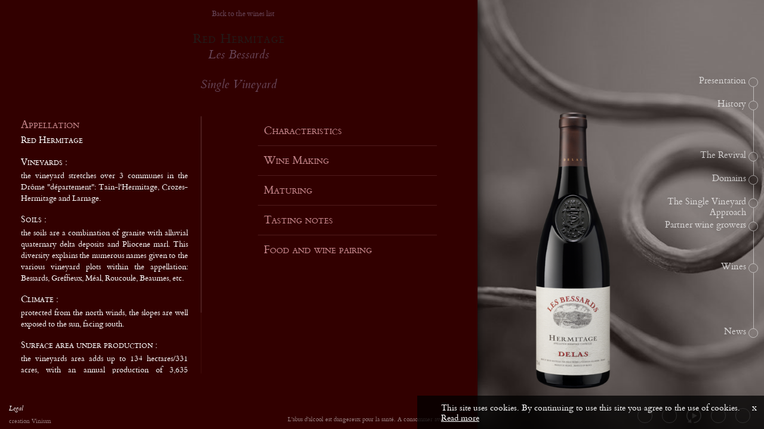

--- FILE ---
content_type: text/html; charset=UTF-8
request_url: https://www.delas.com/en/vin/18/les-bessards
body_size: 6694
content:
 
<!DOCTYPE html>
<!--[if IE 9 ]>    <html lang="en" class="ie9 bureau"> <![endif]-->
<!--[if (gt IE 9)|!(IE)]><!--> <html lang="en" class="bureau" xmlns:fb="http://www.facebook.com/2008/fbml"> <!--<![endif]-->
    <head>
        <meta charset="utf-8" />
        <meta http-equiv="X-UA-Compatible" content="IE=edge,chrome=1" />
        <title>Les Bessards                   - Delas</title>
        <meta name="description" content="" />
		<meta name="viewport" content="width=device-width, initial-scale=1.0, minimum-scale=1.0, maximum-scale=1.0, user-scalable=0">
        <link rel='alternate' hreflang='fr' href='/fr/vin/18/les-bessards' />
		
		<link rel="shortcut icon"       href="/favicon.ico"   type="image/x-icon"  />
        <link rel="icon" href="/favicon.ico" type="image/x-icon">
		<link rel="apple-touch-icon"    href="/apple-touch-icon.png" />
		            <script>
                ga=function(){};
                (function(i,s,o,g,r,a,m){i['GoogleAnalyticsObject']=r;i[r]=i[r]||function(){
                    (i[r].q=i[r].q||[]).push(arguments)},i[r].l=1*new Date();a=s.createElement(o),
                    m=s.getElementsByTagName(o)[0];a.async=1;a.src=g;m.parentNode.insertBefore(a,m)
                })(window,document,'script','//www.googletagmanager.com/gtag/js?id=G-3JVHS2RWCR','gtag');
                window.dataLayer = window.dataLayer || [];
                function gtag(){dataLayer.push(arguments);}
                gtag('js', new Date());
                gtag('config', 'G-3JVHS2RWCR');
            </script>
        		<!-- **************************************************************************************** -->
		<!-- **************************************************************************************** -->
		<script type='text/javascript'>
        	var EXTRADATA 				= null;
        	var SENT_CONTROLLERS_IDS 	= {"objPage_14_en":"1","vin_18_en":"1","menu_en":"1","footer_en":"1"};
        	var START_LANGUE 			= "en";
        </script>
        <!-- **************************************************************************************** -->
		<!-- **************************************************************************************** -->
				<link href="/css/main.css?884B9ERbureau" rel="stylesheet" type="text/css" />
				<!-- **************************************************************************************** -->
		<!-- **************************************************************************************** -->
		<script type='text/javascript' src='/js/libs.js?884B9ERbureau'></script>
					<script type='text/javascript' src='/js/all.js?884B9ERbureau'></script>
				<!-- **************************************************************************************** -->
		<!-- **************************************************************************************** -->

	 </head>

    <body class="en Body_vin  " data-cntr='body' id="body">
		<div class="searchResultsContainer"></div>
        <div id="globalCntr">
			<header data-cntr='menu' > 
<nav id="menuPrincipal" data-cfg='{"ctrl":"menuPrincipal","grp":"menuPrincipal","cntr":"menu", "id":"menu_en"}'>

    <ul class="ul-mainMenu unstyled"><li class='unLi item link item1'><a href='/en/presentation' class='ajax'>Presentation</a></li><li class='menu_sepa' id='sep2'></li><li class='unLi item link item2'><a href='/en/history' class='ajax'>History</a></li><li class='menu_sepa' id='sep3'></li><li class='unLi item link item3'><a href='/en/the-revival' class='ajax'>The Revival</a></li><li class='menu_sepa' id='sep4'></li><li class='unLi item link item4'><a href='/en/domains' class='ajax'>Domains</a></li><li class='menu_sepa' id='sep5'></li><li class='unLi item link item5'><a href='/en/single-vineyard-approach' class='ajax'>The Single Vineyard Approach</a></li><li class='menu_sepa' id='sep6'></li><li class='unLi item link item6'><a href='/en/partner-wine-growers' class='ajax'>Partner wine growers</a></li><li class='menu_sepa' id='sep7'></li><li class='unLi item link item7'><a href='/en/wines' class='ajax'>Wines</a></li><li class='menu_sepa' id='sep8'></li><li class='unLi item link item8'><a href='/en/axe-des-sens' class='ajax'>Axe des sens</a></li><li class='menu_sepa' id='sep9'></li><li class='unLi item link item9'><a href='/en/news' class='ajax'>News</a></li></ul>

</nav> </header>
            <div data-cntr='main' class="main wrap"> 
<div id="page-vins" data-cfg='{"ctrl":"vins","grp":"main","cntr":"main", "id":"objPage_14_en"}'>
    <div class="intro UI_ENTITESHOW_HIDE">
        <div class="headBloc">
            <a href="/en/" class="ajax">
                <span class="sprite logo-accueil"></span>
            </a>
            <div class="titreVins">
                Wines            </div>
            <span class="getAllWines btnListeVins">All wines</span>
        </div>
        <div class="wrapVins"></div>
        <div class="cntrSearchableList">
            <span class="sprite btn-fermer-recherche-vins closeSearchWines"></span>
            <input type="text" class="filterinput" value="Search" onfocus="if(this.value == 'Search') { this.value = ''; }" onblur="if(this.value == '') { this.value = 'Search'; }">
            <span class="sprite btn-recherche-vins"></span>
            <ul class="searchList"><li class='unVinSearch'><a href='/en/vin/18/les-bessards' class='ajax'><div class='unVinSearchListe'><span>Red Hermitage -</span> Les Bessards

Single Vineyard</div></a></li><li class='unVinSearch'><a href='/en/vin/32/domaine-des-tourettes' class='ajax'><div class='unVinSearchListe'><span>Red Hermitage -</span> Domaine des Tourettes</div></a></li><li class='unVinSearch'><a href='/en/vin/35/ligne-de-crete' class='ajax'><div class='unVinSearchListe'><span>Red Hermitage -</span> Ligne de Crête

Single Vineyard</div></a></li><li class='unVinSearch'><a href='/en/vin/4/seigneur-de-maugiron' class='ajax'><div class='unVinSearchListe'><span>Côte-Rôtie -</span> Seigneur
de Maugiron</div></a></li><li class='unVinSearch'><a href='/en/vin/15/la-landonne' class='ajax'><div class='unVinSearchListe'><span>Côte-Rôtie -</span> La Landonne

Single Vineyard</div></a></li><li class='unVinSearch'><a href='/en/vin/20/les-challeys' class='ajax'><div class='unVinSearchListe'><span>Red Saint-Joseph -</span> Les Challeys
</div></a></li><li class='unVinSearch'><a href='/en/vin/25/sainte-epine' class='ajax'><div class='unVinSearchListe'><span>Red Saint-Joseph -</span> Sainte-Epine

Single Vineyard</div></a></li><li class='unVinSearch'><a href='/en/vin/11/francois-de-tournon' class='ajax'><div class='unVinSearchListe'><span>Red Saint-Joseph -</span> François
de Tournon</div></a></li><li class='unVinSearch'><a href='/en/vin/22/les-launes' class='ajax'><div class='unVinSearchListe'><span>Red Crozes-Hermitage -</span> Les Launes
</div></a></li><li class='unVinSearch'><a href='/en/vin/8/domaine-des-grands-chemins' class='ajax'><div class='unVinSearchListe'><span>Red Crozes-Hermitage -</span> Domaine des 
Grands Chemins</div></a></li><li class='unVinSearch'><a href='/en/vin/17/le-clos' class='ajax'><div class='unVinSearchListe'><span>Red Crozes-Hermitage -</span> Le Clos

Single Vineyard</div></a></li><li class='unVinSearch'><a href='/en/vin/7/chante-perdrix' class='ajax'><div class='unVinSearchListe'><span>Cornas -</span> Chante Perdrix</div></a></li><li class='unVinSearch'><a href='/en/vin/9/domaine-des-tourettes' class='ajax'><div class='unVinSearchListe'><span>White Hermitage -</span> Domaine des Tourettes</div></a></li><li class='unVinSearch'><a href='/en/vin/34/haute-pierre' class='ajax'><div class='unVinSearchListe'><span>Red Châteauneuf-du-Pape -</span> Haute Pierre</div></a></li><li class='unVinSearch'><a href='/en/vin/3/clos-boucher' class='ajax'><div class='unVinSearchListe'><span>Condrieu -</span> Clos Boucher

Single Vineyard</div></a></li><li class='unVinSearch'><a href='/en/vin/2/la-galopine' class='ajax'><div class='unVinSearchListe'><span>Condrieu -</span> La Galopine</div></a></li><li class='unVinSearch'><a href='/en/vin/26/saint-esprit' class='ajax'><div class='unVinSearchListe'><span>White Côtes-du-Rhône -</span> Saint-Esprit
</div></a></li><li class='unVinSearch'><a href='/en/vin/27/saint-esprit' class='ajax'><div class='unVinSearchListe'><span>Rosé Côtes-du-Rhône  -</span> Saint-Esprit
</div></a></li><li class='unVinSearch'><a href='/en/vin/28/saint-esprit' class='ajax'><div class='unVinSearchListe'><span>Red Côtes-du-Rhône  -</span> Saint-Esprit</div></a></li><li class='unVinSearch'><a href='/en/vin/21/les-launes' class='ajax'><div class='unVinSearchListe'><span>White Crozes-Hermitage -</span> Les Launes
</div></a></li><li class='unVinSearch'><a href='/en/vin/23/les-reinages' class='ajax'><div class='unVinSearchListe'><span>Red Gigondas -</span> Les Reinages</div></a></li><li class='unVinSearch'><a href='/en/vin/12/grignan-les-adhemar' class='ajax'><div class='unVinSearchListe'><span>Grignan-Les-Adhémar -</span> Grignan-
Les-Adhémar</div></a></li><li class='unVinSearch'><a href='/en/vin/16/la-pastourelle' class='ajax'><div class='unVinSearchListe'><span>Muscat de Beaumes-de-Venise -</span> La Pastourelle</div></a></li><li class='unVinSearch'><a href='/en/vin/19/les-challeys' class='ajax'><div class='unVinSearchListe'><span>White Saint-Joseph -</span> Les Challeys</div></a></li><li class='unVinSearch'><a href='/en/vin/14/la-comballe' class='ajax'><div class='unVinSearchListe'><span>Tavel -</span> La Comballe</div></a></li><li class='unVinSearch'><a href='/en/vin/6/domaine-des-genets' class='ajax'><div class='unVinSearchListe'><span>Vacqueyras -</span> Domaine
des Genêts</div></a></li><li class='unVinSearch'><a href='/en/vin/30/ventoux' class='ajax'><div class='unVinSearchListe'><span>Ventoux -</span> Ventoux</div></a></li><li class='unVinSearch'><a href='/en/vin/31/viognier' class='ajax'><div class='unVinSearchListe'><span>Vin de Pays, Pays D&#039;OC -</span> Viognier</div></a></li><li class='unVinSearch'><a href='/en/vin/29/syrah' class='ajax'><div class='unVinSearchListe'><span>Vin de Pays, Pays D&#039;OC -</span> Syrah</div></a></li></ul>
        </div>
    </div>
    <div class="vahelp"></div>
    <div class="page-vins-content UI_ENTITESHOW_HIDE">
        <div class="listeVins-arrow _left"><div class="sprite arrowLeftVins fleche-gauche-liste-vins"></div></div>
        <div class="listeVins-arrow _right"><div class="sprite arrowRightVins fleche-droite-liste-vins"></div></div>
        <div class="cntrListeVins">
            <ul class="listeVins-ul"><li class='unVin'><a href='/en/vin/18/les-bessards' class='ajax'><div class='cntrBouteille'><figure><img src='/image/vin/18/bouteille-bouteille-liste-les-bessards.png' width='142' height='525' /></figure></div><span><div class='cntrSurvol sprite bg-btn-decouvrir-vin'><div class='vahelp'></div><div class='vahelped'><div class='libVinListe'>Les Bessards<br />
<br />
Single Vineyard</div><div class='libAppVinListe'>Red Hermitage</div><div class='libDecouvrir'>Discover</div></div></div></span></a><div class='ombreBouteille'><div class='sprite ombre-bouteille-carrousel'></div></div></li><li class='unVin'><a href='/en/vin/32/domaine-des-tourettes' class='ajax'><div class='cntrBouteille'><figure><img src='/image/vin/32/bouteille-bouteille-liste-domaine-des-tourettes.png' width='142' height='525' /></figure></div><span><div class='cntrSurvol sprite bg-btn-decouvrir-vin'><div class='vahelp'></div><div class='vahelped'><div class='libVinListe'>Domaine des Tourettes</div><div class='libAppVinListe'>Red Hermitage</div><div class='libDecouvrir'>Discover</div></div></div></span></a><div class='ombreBouteille'><div class='sprite ombre-bouteille-carrousel'></div></div></li><li class='unVin'><a href='/en/vin/35/ligne-de-crete' class='ajax'><div class='cntrBouteille'><figure><img src='/image/vin/35/bouteille-bouteille-liste-ligne-de-crete.png' width='142' height='525' /></figure></div><span><div class='cntrSurvol sprite bg-btn-decouvrir-vin'><div class='vahelp'></div><div class='vahelped'><div class='libVinListe'>Ligne de Crête<br />
<br />
Single Vineyard</div><div class='libAppVinListe'>Red Hermitage</div><div class='libDecouvrir'>Discover</div></div></div></span></a><div class='ombreBouteille'><div class='sprite ombre-bouteille-carrousel'></div></div></li><li class='unVin'><a href='/en/vin/4/seigneur-de-maugiron' class='ajax'><div class='cntrBouteille'><figure><img src='/image/vin/4/bouteille-bouteille-liste-seigneur-de-maugiron.png' width='142' height='525' /></figure></div><span><div class='cntrSurvol sprite bg-btn-decouvrir-vin'><div class='vahelp'></div><div class='vahelped'><div class='libVinListe'>Seigneur<br />
de Maugiron</div><div class='libAppVinListe'>Côte-Rôtie</div><div class='libDecouvrir'>Discover</div></div></div></span></a><div class='ombreBouteille'><div class='sprite ombre-bouteille-carrousel'></div></div></li><li class='unVin'><a href='/en/vin/15/la-landonne' class='ajax'><div class='cntrBouteille'><figure><img src='/image/vin/15/bouteille-bouteille-liste-la-landonne.png' width='142' height='525' /></figure></div><span><div class='cntrSurvol sprite bg-btn-decouvrir-vin'><div class='vahelp'></div><div class='vahelped'><div class='libVinListe'>La Landonne<br />
<br />
Single Vineyard</div><div class='libAppVinListe'>Côte-Rôtie</div><div class='libDecouvrir'>Discover</div></div></div></span></a><div class='ombreBouteille'><div class='sprite ombre-bouteille-carrousel'></div></div></li><li class='unVin'><a href='/en/vin/20/les-challeys' class='ajax'><div class='cntrBouteille'><figure><img src='/image/vin/20/bouteille-bouteille-liste-les-challeys.png' width='142' height='525' /></figure></div><span><div class='cntrSurvol sprite bg-btn-decouvrir-vin'><div class='vahelp'></div><div class='vahelped'><div class='libVinListe'>Les Challeys<br />
</div><div class='libAppVinListe'>Red Saint-Joseph</div><div class='libDecouvrir'>Discover</div></div></div></span></a><div class='ombreBouteille'><div class='sprite ombre-bouteille-carrousel'></div></div></li><li class='unVin'><a href='/en/vin/25/sainte-epine' class='ajax'><div class='cntrBouteille'><figure><img src='/image/vin/25/bouteille-bouteille-liste-sainte-epine.png' width='142' height='525' /></figure></div><span><div class='cntrSurvol sprite bg-btn-decouvrir-vin'><div class='vahelp'></div><div class='vahelped'><div class='libVinListe'>Sainte-Epine<br />
<br />
Single Vineyard</div><div class='libAppVinListe'>Red Saint-Joseph</div><div class='libDecouvrir'>Discover</div></div></div></span></a><div class='ombreBouteille'><div class='sprite ombre-bouteille-carrousel'></div></div></li><li class='unVin'><a href='/en/vin/11/francois-de-tournon' class='ajax'><div class='cntrBouteille'><figure><img src='/image/vin/11/bouteille-bouteille-liste-francois-de-tournon.png' width='142' height='525' /></figure></div><span><div class='cntrSurvol sprite bg-btn-decouvrir-vin'><div class='vahelp'></div><div class='vahelped'><div class='libVinListe'>François<br />
de Tournon</div><div class='libAppVinListe'>Red Saint-Joseph</div><div class='libDecouvrir'>Discover</div></div></div></span></a><div class='ombreBouteille'><div class='sprite ombre-bouteille-carrousel'></div></div></li><li class='unVin'><a href='/en/vin/22/les-launes' class='ajax'><div class='cntrBouteille'><figure><img src='/image/vin/22/bouteille-bouteille-liste-les-launes.png' width='142' height='525' /></figure></div><span><div class='cntrSurvol sprite bg-btn-decouvrir-vin'><div class='vahelp'></div><div class='vahelped'><div class='libVinListe'>Les Launes<br />
</div><div class='libAppVinListe'>Red Crozes-Hermitage</div><div class='libDecouvrir'>Discover</div></div></div></span></a><div class='ombreBouteille'><div class='sprite ombre-bouteille-carrousel'></div></div></li><li class='unVin'><a href='/en/vin/8/domaine-des-grands-chemins' class='ajax'><div class='cntrBouteille'><figure><img src='/image/vin/8/bouteille-bouteille-liste-domaine-des-grands-chemins.png' width='142' height='525' /></figure></div><span><div class='cntrSurvol sprite bg-btn-decouvrir-vin'><div class='vahelp'></div><div class='vahelped'><div class='libVinListe'>Domaine des <br />
Grands Chemins</div><div class='libAppVinListe'>Red Crozes-Hermitage</div><div class='libDecouvrir'>Discover</div></div></div></span></a><div class='ombreBouteille'><div class='sprite ombre-bouteille-carrousel'></div></div></li><li class='unVin'><a href='/en/vin/17/le-clos' class='ajax'><div class='cntrBouteille'><figure><img src='/image/vin/17/bouteille-bouteille-liste-le-clos.png' width='142' height='525' /></figure></div><span><div class='cntrSurvol sprite bg-btn-decouvrir-vin'><div class='vahelp'></div><div class='vahelped'><div class='libVinListe'>Le Clos<br />
<br />
Single Vineyard</div><div class='libAppVinListe'>Red Crozes-Hermitage</div><div class='libDecouvrir'>Discover</div></div></div></span></a><div class='ombreBouteille'><div class='sprite ombre-bouteille-carrousel'></div></div></li><li class='unVin'><a href='/en/vin/7/chante-perdrix' class='ajax'><div class='cntrBouteille'><figure><img src='/image/vin/7/bouteille-bouteille-liste-chante-perdrix.png' width='142' height='525' /></figure></div><span><div class='cntrSurvol sprite bg-btn-decouvrir-vin'><div class='vahelp'></div><div class='vahelped'><div class='libVinListe'>Chante Perdrix</div><div class='libAppVinListe'>Cornas</div><div class='libDecouvrir'>Discover</div></div></div></span></a><div class='ombreBouteille'><div class='sprite ombre-bouteille-carrousel'></div></div></li><li class='unVin'><a href='/en/vin/9/domaine-des-tourettes' class='ajax'><div class='cntrBouteille'><figure><img src='/image/vin/9/bouteille-bouteille-liste-domaine-des-tourettes.png' width='142' height='525' /></figure></div><span><div class='cntrSurvol sprite bg-btn-decouvrir-vin'><div class='vahelp'></div><div class='vahelped'><div class='libVinListe'>Domaine des Tourettes</div><div class='libAppVinListe'>White Hermitage</div><div class='libDecouvrir'>Discover</div></div></div></span></a><div class='ombreBouteille'><div class='sprite ombre-bouteille-carrousel'></div></div></li><li class='unVin'><a href='/en/vin/34/haute-pierre' class='ajax'><div class='cntrBouteille'><figure><img src='/image/vin/34/bouteille-bouteille-liste-haute-pierre.png' width='141' height='525' /></figure></div><span><div class='cntrSurvol sprite bg-btn-decouvrir-vin'><div class='vahelp'></div><div class='vahelped'><div class='libVinListe'>Haute Pierre</div><div class='libAppVinListe'>Red Châteauneuf-du-Pape</div><div class='libDecouvrir'>Discover</div></div></div></span></a><div class='ombreBouteille'><div class='sprite ombre-bouteille-carrousel'></div></div></li><li class='unVin'><a href='/en/vin/3/clos-boucher' class='ajax'><div class='cntrBouteille'><figure><img src='/image/vin/3/bouteille-bouteille-liste-clos-boucher.png' width='142' height='525' /></figure></div><span><div class='cntrSurvol sprite bg-btn-decouvrir-vin'><div class='vahelp'></div><div class='vahelped'><div class='libVinListe'>Clos Boucher<br />
<br />
Single Vineyard</div><div class='libAppVinListe'>Condrieu</div><div class='libDecouvrir'>Discover</div></div></div></span></a><div class='ombreBouteille'><div class='sprite ombre-bouteille-carrousel'></div></div></li><li class='unVin'><a href='/en/vin/2/la-galopine' class='ajax'><div class='cntrBouteille'><figure><img src='/image/vin/2/bouteille-bouteille-liste-la-galopine.png' width='142' height='525' /></figure></div><span><div class='cntrSurvol sprite bg-btn-decouvrir-vin'><div class='vahelp'></div><div class='vahelped'><div class='libVinListe'>La Galopine</div><div class='libAppVinListe'>Condrieu</div><div class='libDecouvrir'>Discover</div></div></div></span></a><div class='ombreBouteille'><div class='sprite ombre-bouteille-carrousel'></div></div></li><li class='unVin'><a href='/en/vin/26/saint-esprit' class='ajax'><div class='cntrBouteille'><figure><img src='/image/vin/26/bouteille-bouteille-liste-saint-esprit.png' width='142' height='525' /></figure></div><span><div class='cntrSurvol sprite bg-btn-decouvrir-vin'><div class='vahelp'></div><div class='vahelped'><div class='libVinListe'>Saint-Esprit<br />
</div><div class='libAppVinListe'>White Côtes-du-Rhône</div><div class='libDecouvrir'>Discover</div></div></div></span></a><div class='ombreBouteille'><div class='sprite ombre-bouteille-carrousel'></div></div></li><li class='unVin'><a href='/en/vin/27/saint-esprit' class='ajax'><div class='cntrBouteille'><figure><img src='/image/vin/27/bouteille-bouteille-liste-saint-esprit.png' width='139' height='525' /></figure></div><span><div class='cntrSurvol sprite bg-btn-decouvrir-vin'><div class='vahelp'></div><div class='vahelped'><div class='libVinListe'>Saint-Esprit<br />
</div><div class='libAppVinListe'>Rosé Côtes-du-Rhône </div><div class='libDecouvrir'>Discover</div></div></div></span></a><div class='ombreBouteille'><div class='sprite ombre-bouteille-carrousel'></div></div></li><li class='unVin'><a href='/en/vin/28/saint-esprit' class='ajax'><div class='cntrBouteille'><figure><img src='/image/vin/28/bouteille-bouteille-liste-saint-esprit.png' width='142' height='525' /></figure></div><span><div class='cntrSurvol sprite bg-btn-decouvrir-vin'><div class='vahelp'></div><div class='vahelped'><div class='libVinListe'>Saint-Esprit</div><div class='libAppVinListe'>Red Côtes-du-Rhône </div><div class='libDecouvrir'>Discover</div></div></div></span></a><div class='ombreBouteille'><div class='sprite ombre-bouteille-carrousel'></div></div></li><li class='unVin'><a href='/en/vin/21/les-launes' class='ajax'><div class='cntrBouteille'><figure><img src='/image/vin/21/bouteille-bouteille-liste-les-launes.png' width='142' height='525' /></figure></div><span><div class='cntrSurvol sprite bg-btn-decouvrir-vin'><div class='vahelp'></div><div class='vahelped'><div class='libVinListe'>Les Launes<br />
</div><div class='libAppVinListe'>White Crozes-Hermitage</div><div class='libDecouvrir'>Discover</div></div></div></span></a><div class='ombreBouteille'><div class='sprite ombre-bouteille-carrousel'></div></div></li><li class='unVin'><a href='/en/vin/23/les-reinages' class='ajax'><div class='cntrBouteille'><figure><img src='/image/vin/23/bouteille-bouteille-liste-les-reinages.png' width='142' height='525' /></figure></div><span><div class='cntrSurvol sprite bg-btn-decouvrir-vin'><div class='vahelp'></div><div class='vahelped'><div class='libVinListe'>Les Reinages</div><div class='libAppVinListe'>Red Gigondas</div><div class='libDecouvrir'>Discover</div></div></div></span></a><div class='ombreBouteille'><div class='sprite ombre-bouteille-carrousel'></div></div></li><li class='unVin'><a href='/en/vin/12/grignan-les-adhemar' class='ajax'><div class='cntrBouteille'><figure><img src='/image/vin/12/bouteille-bouteille-liste-grignan-les-adhemar.png' width='142' height='525' /></figure></div><span><div class='cntrSurvol sprite bg-btn-decouvrir-vin'><div class='vahelp'></div><div class='vahelped'><div class='libVinListe'>Grignan-<br />
Les-Adhémar</div><div class='libAppVinListe'>Grignan-Les-Adhémar</div><div class='libDecouvrir'>Discover</div></div></div></span></a><div class='ombreBouteille'><div class='sprite ombre-bouteille-carrousel'></div></div></li><li class='unVin'><a href='/en/vin/16/la-pastourelle' class='ajax'><div class='cntrBouteille'><figure><img src='/image/vin/16/bouteille-bouteille-liste-la-pastourelle.png' width='139' height='525' /></figure></div><span><div class='cntrSurvol sprite bg-btn-decouvrir-vin'><div class='vahelp'></div><div class='vahelped'><div class='libVinListe'>La Pastourelle</div><div class='libAppVinListe'>Muscat de Beaumes-de-Venise</div><div class='libDecouvrir'>Discover</div></div></div></span></a><div class='ombreBouteille'><div class='sprite ombre-bouteille-carrousel'></div></div></li><li class='unVin'><a href='/en/vin/19/les-challeys' class='ajax'><div class='cntrBouteille'><figure><img src='/image/vin/19/bouteille-bouteille-liste-les-challeys.png' width='142' height='525' /></figure></div><span><div class='cntrSurvol sprite bg-btn-decouvrir-vin'><div class='vahelp'></div><div class='vahelped'><div class='libVinListe'>Les Challeys</div><div class='libAppVinListe'>White Saint-Joseph</div><div class='libDecouvrir'>Discover</div></div></div></span></a><div class='ombreBouteille'><div class='sprite ombre-bouteille-carrousel'></div></div></li><li class='unVin'><a href='/en/vin/14/la-comballe' class='ajax'><div class='cntrBouteille'><figure><img src='/image/vin/14/bouteille-bouteille-liste-la-comballe.png' width='138' height='525' /></figure></div><span><div class='cntrSurvol sprite bg-btn-decouvrir-vin'><div class='vahelp'></div><div class='vahelped'><div class='libVinListe'>La Comballe</div><div class='libAppVinListe'>Tavel</div><div class='libDecouvrir'>Discover</div></div></div></span></a><div class='ombreBouteille'><div class='sprite ombre-bouteille-carrousel'></div></div></li><li class='unVin'><a href='/en/vin/6/domaine-des-genets' class='ajax'><div class='cntrBouteille'><figure><img src='/image/vin/6/bouteille-bouteille-liste-domaine-des-genets.png' width='142' height='525' /></figure></div><span><div class='cntrSurvol sprite bg-btn-decouvrir-vin'><div class='vahelp'></div><div class='vahelped'><div class='libVinListe'>Domaine<br />
des Genêts</div><div class='libAppVinListe'>Vacqueyras</div><div class='libDecouvrir'>Discover</div></div></div></span></a><div class='ombreBouteille'><div class='sprite ombre-bouteille-carrousel'></div></div></li><li class='unVin'><a href='/en/vin/30/ventoux' class='ajax'><div class='cntrBouteille'><figure><img src='/image/vin/30/bouteille-bouteille-liste-ventoux.png' width='142' height='525' /></figure></div><span><div class='cntrSurvol sprite bg-btn-decouvrir-vin'><div class='vahelp'></div><div class='vahelped'><div class='libVinListe'>Ventoux</div><div class='libAppVinListe'>Ventoux</div><div class='libDecouvrir'>Discover</div></div></div></span></a><div class='ombreBouteille'><div class='sprite ombre-bouteille-carrousel'></div></div></li><li class='unVin'><a href='/en/vin/31/viognier' class='ajax'><div class='cntrBouteille'><figure><img src='/image/vin/31/bouteille-bouteille-liste-viognier.png' width='142' height='525' /></figure></div><span><div class='cntrSurvol sprite bg-btn-decouvrir-vin'><div class='vahelp'></div><div class='vahelped'><div class='libVinListe'>Viognier</div><div class='libAppVinListe'>Vin de Pays, Pays D&#039;OC</div><div class='libDecouvrir'>Discover</div></div></div></span></a><div class='ombreBouteille'><div class='sprite ombre-bouteille-carrousel'></div></div></li><li class='unVin'><a href='/en/vin/29/syrah' class='ajax'><div class='cntrBouteille'><figure><img src='/image/vin/29/bouteille-bouteille-liste-syrah.png' width='142' height='525' /></figure></div><span><div class='cntrSurvol sprite bg-btn-decouvrir-vin'><div class='vahelp'></div><div class='vahelped'><div class='libVinListe'>Syrah</div><div class='libAppVinListe'>Vin de Pays, Pays D&#039;OC</div><div class='libDecouvrir'>Discover</div></div></div></span></a><div class='ombreBouteille'><div class='sprite ombre-bouteille-carrousel'></div></div></li></ul>
        </div>
    </div>
    <div class="entiteVin box UI_ENTITESHOW_SHOW">
        <div class="cntrEntiteVin wrap" data-cntr="unVin">
            <div class="bgSendPdf"></div>
            <div class="appearingformsend">
                    <section class="sPdf">
    <div class="RightBtn"><span class="sPdf-btn-Close btn"><div class='btn-close sprite btn-fermer-recherche-vins'></div></span></div>
    <div class='PopInTitle'>Recommend this Wine</div>
    <span class="blasonFicheVin"></span>
    <div class="sPdf-bottom">
        <div class='sPdf-SendOk'><p>Your pdf has been sent</p></div>
        <div class='sPdf-Recommend'><p></p></div>
        <form method="post" action="/en/envoipdf/1/send-pdf">
            <input id="lienPdf" type="hidden" name="pdf" value=""/>
            <fieldset>
                <div class="fieldContainer">
                    <label for="Name"></label>
                    <div class="field"><input type="text" value="Your First name and Last name?" onfocus="if(this.value == 'Your First name and Last name?') { this.value = ''; }" onblur="if(this.value == '') { this.value = 'Your First name and Last name?'; }" name="Name" required /></div>
                    <input type="hidden" name="NomVin" value="">
                </div>
                <div class="fieldContainer">
                    <label for="emailfrom"></label>
                    <div class="field"><input type="text" value="Your Email ?" onfocus="if(this.value == 'Your Email ?') { this.value = ''; }" onblur="if(this.value == '') { this.value = 'Your Email ?'; }"name="emailfrom" /></div>
                </div>
                <div class="fieldContainer">
                    <label for="email"></label>
                    <div class="field"><input type="text" value="Email of the recipient?" onfocus="if(this.value == 'Email of the recipient?') { this.value = ''; }" onblur="if(this.value == '') { this.value = 'Email of the recipient?'; }" name="email" required /></div>
                    <input type="hidden" name="emails"/>
                </div>
                <div class="fieldContainer">
                    <label for="comments"></label>
                    <div class="field"><textarea value="Your message?" onfocus="if(this.value == 'Your message?') { this.value = ''; }" onblur="if(this.value == '') { this.value = 'Your message?'; }" name="comments">Your message?</textarea></div>
                </div>
            </fieldset>
            <div class="centerBtn"><span class="sPdf-btn-Conf btn">Send<div class="btn-send"></div></span></div>
            <input type="submit" class="sPdf-submit" value="" />
        </form>
    </div>
</section>            </div>
            <article class="suiteUnVin " data-cfg='{"ctrl":"vinsEnfant","grp":"vin","parent_id":"objPage_14_en","cntr":"unVin","id":"vin_18_en"}'><!--
    --><div class="vahelp"></div><!--
    --><div class="contentSuiteUnVin wrap">
        <div class="cntrTitle">
            <a href="/en/wines" class="ajax">
                <span class="">Back to the wines list</span>
            </a>
            <div class="titreFicheAppellation">Red Hermitage</div>
            <div class="titreFicheVin">Les Bessards<br />
<br />
Single Vineyard</div>
        </div>
        <div class="contenuTxt">
            <div class="leftCol">
                <ul class="ulTextes wrap leftList jScroll wos">
                    <div class="ficheCatTitre">Appellation</div>
                    <li class="sCaps">Red Hermitage</li>
                    <span>Vineyards : </span><li>the vineyard stretches over 3 communes in the Drôme &quot;département&quot;: Tain-l&#039;Hermitage, Crozes-Hermitage and Larnage.</li>                    <span>Soils : </span><li>the soils are a combination of granite with alluvial quaternary delta deposits and Pliocene marl. This diversity explains the numerous names given to the various vineyard plots within the appellation: Bessards, Greffieux, Méal, Roucoule, Beaumes, etc.</li>                    <span>Climate : </span><li>protected from the north winds, the slopes are well exposed to the sun, facing south.</li>                                                                                <span>Surface area under production : </span><li>the vineyards area adds up to 134 hectares/331 acres, with an annual production of 3,635 hectolitres. Authorized maximum yield is 40 hectolitres/hectare (2.3 US tons/acre).</li>                    <span>Grape varieties : </span><li>Syrah (an addition of up to 15% of Marsanne or Roussanne is allowed).</li>                </ul>
            </div>
            <div class="shareCntr">
                <div class="vahelp"></div>
                <div class="vahelped">
                    <div class='envoyer'><div class='sprite picto-recommander'></div></div>                    <div class='pdf'><a class='linkFichePdf' href='/pdf/en/les-bessards-single-vineyard-23.pdf' target='_blank'><div class='sprite picto-fiche'></div></a></div>                </div>
            </div>
            <div class="rightCol">
                <ul class="ulTextes wrap rightList jScroll wos">
                    <div class='catFicheTech'><span class='ficheCatTitre'>Characteristics</span><span class='sprite fleche-fiche-ferme flecheTemoin'></span><div>This cuvée is a vineyard plot selection.

The grapes come exclusively from the oldest plot within the renowned area of &quot;Les Bessards&quot;, in the heart of the Hermitage slopes.

This wine is only produced during the very best years, the production is deliberately limited to 6,000 bottles (75 cl.) per year.

Grape variety : 100% Syrah.</div></div>                    <div class='catFicheTech'><span class='ficheCatTitre'>Wine Making</span><span class='sprite fleche-fiche-ferme flecheTemoin'></span><div>Harvesting for &quot;Les Bessards&quot; is entirely by hand, when the grapes show optimum ripening. Fermentation takes place in traditional, open-topped - concrete tanks, after 2 days of pre fermentary skin contact at cool temperatures. Fermenting continues at controlled temperatures of 82°F to 86°F/28°C to 30°C. Daily cap punching and pumping over are carried out for about 10 days, with a total maceration period of up to 20 days.</div></div>                    <div class='catFicheTech'><span class='ficheCatTitre'>Maturing</span><span class='sprite fleche-fiche-ferme flecheTemoin'></span><div>Maturation lasts for between 12 and 14 months in new oak barrels or barrels that have already held 1 wine. Those are regularly racked in order to provide the tannins with enough oxygen for an optimum maturing.</div></div>                    <div class='catFicheTech'><span class='ficheCatTitre'>Tasting notes</span><span class='sprite fleche-fiche-ferme flecheTemoin'></span><div>A brilliant wine, with deep red hue, and lots of depth. The nose shows great class, with soft aromas of blackberries, violets. Hermitage &quot;Les Bessards&quot; shows plenty of concentration in its fruit. This wine has a particularly dense and rich tannic structure, and is extremely good balance.</div></div>                    <div class='catFicheTech'><span class='ficheCatTitre'>Food and wine pairing</span><span class='sprite fleche-fiche-ferme flecheTemoin'></span><div>Red meats, rare or medium cooked - game, marinated meats, and spicy stews. The bottle should be opened 1 to 3 hours before drinking. This wine needs at least 3 years cellaring before it can open up its complexity. After this time, it should be decanted before serving.</div></div>                </ul>
            </div>
        </div>
        <div class="formesBG"></div>
        <div class="bouteilleCntr">
            <a href="/en/" class="ajax">
                <span class="sprite logo-accueil"></span>
            </a>
            <img src="/image/vin/18/bouteille-web_maxi-les-bessards.png" height="617" width="167">
            <div class="sprite ombre-bouteille-carrousel"></div>
        </div>
    </div>
</article>        </div>
    </div>
</div> </div>
			<div  data-cntr='backgroundContainer' class="backgroundContainer wrapA"> 	<div class='Background wrap slide ' data-cfg='{"ctrl":"backgroundMulti","grp":"backgrounds","cntr":"backgroundContainer",
	"id":"vin_18_en_bg"}' id="vin_18_en_bg">
		<ul class="backgroundULContainer"><li ><figure><img class='o am' src='/image/images_site/11/vins-fond_2.jpg' height='900' width='1440'   data-sens='0' /></figure></li> </ul>
	</div>
 </div>
            <footer  data-cntr='footer'><div id="footer" data-cfg='{"ctrl":"footer","grp":"footer","cntr":"footer", "id":"footer_en"}'>

	<div id="footer-left">
        <a href="/en/legal" class="ajax skipAddress footer-mentions">Legal</a>
        <a class="footer-vinium" href="http://www.vinium.com" title="Vinium Luxury Webdesign création de sites internet sur-mesure" target="_blank">creation Vinium</a>

		<ul>
			<li></li>
            <li><a href="/fr/" class="lngSwitch" data-code_langue="fr"><div class="sprite picto-fr"></div><div>Français</div></a></li>
                        
        </ul>
	</div>
	<div class="abus">L'abus d'alcool est dangereux pour la santé. A consommer avec modération</div>
	<div id="footer-right">
		<ul class="unstyled">
			<li><div class="footer-alike">
					<div class="pict"><span class="sprite picto-rechercher"></span></div>
					<div id="rechercheArea" contenteditable="true">Recherche</div>
				</div>
			</li>
			<li><a href="/en/gallery">
					<div class="pict"><span class="sprite picto-galerie"></span></div>
					<div>Galerie</div>
				</a>
			</li>
			<li class="liVideo"><a href="/en/video" class="play ajax skipAddress ">
			<img src="/images/lecturevideo.svg" width="25" height="25"  alt="" /> See the video</a></li>
			<li  class="extraDeConnect"><a href="/en/login-extranet">
					<div class="pict"><span class="sprite picto-extranet-off"></span></div>
					<div>Extranet</div>
				</a>
			</li>
			<li  class="extraConnect"><a href="/en/extranet">
					<div class="pict"><span class="sprite picto-extranet-on"></span></div>
					<div>Extranet</div>
				</a>
			</li>
			<li><a href="/en/contact">
					<div class="pict"><span class="sprite picto-contact"></span></div>
					<div>Contact</div>
				</a>
			</li>
		</ul>
	</div>
</div>
</footer>
            <section data-cntr='galerie' class="galerie wrapA oh "></section>
        </div>
        			<div class="body-warnCookie">
                This site uses cookies. By continuing to use this site you agree to the use of cookies.<br />
                <span class="body-warnCookie-more">Read more</span>
                <div  class="body-warnCookie-close">x</div>
			</div>
    </body>
</html>


--- FILE ---
content_type: text/css;charset=UTF-8
request_url: https://www.delas.com/css/main.css?884B9ERbureau
body_size: 22975
content:
.backgroundContainer{position:absolute;top:0;left:0;z-index:1;overflow:hidden;width:100%;height:100%}.Background{position:absolute !important;z-index:1}.Background-null{display:none}.Background img{position:absolute;top:0;left:0;opacity:0;-webkit-transform:translateZ(0);-moz-transform:translateZ(0);-ms-transform:translateZ(0);-o-transform:translateZ(0);transform:translateZ(0);z-index:6}.Background img.ancienne{z-index:4}.Background img.b{z-index:1}.Background img.o{z-index:2;transform-origin:center}.tablet .Background img.o{z-index:2}.opacity1{opacity:1 !important}.Background+ul{width:100%;height:100%}.Background .backgroundULContainer li{position:absolute;top:0;left:0;overflow:hidden;width:100%;height:100%;-webkit-transform:scale(1.1,1.1);-moz-transform:scale(1.1,1.1);-ms-transform:scale(1.1,1.1);transform:scale(1.1,1.1);font-size:0}.BackgroundFade li{position:absolute !important}.Background figure{position:relative;width:100%;height:100%}.backgroundActive{z-index:9999}.backgroundSlider{position:absolute;bottom:24px;left:50%;z-index:4999;overflow:hidden;margin-left:-150px;width:300px;height:30px;text-align:center}.backgroundSlider ul{margin:auto}.backgroundSlider li{position:relative;display:inline-block;width:30px;height:30px;border:0;cursor:pointer}.backgroundSlider li .puce{position:absolute;top:50%;left:50%;display:block;margin-top:-3px;margin-left:-3px;width:7px;height:6px;background-position:-616px -990px}.backgroundSlider li.selected .puce{background-position:-600px -990px}
.wysiwyg-text-align-center{text-align:center}.wysiwyg-text-align-justify{text-align:justify}.wysiwyg-text-align-left{text-align:left}.wysiwyg-class-orange{color:#d0703a !important}
@font-face{font-family:'cardo';src:url('/fonts/cardo104s-webfont.eot');src:url('/fonts/cardo104s-webfont.eot?#iefix') format('embedded-opentype'),url('/fonts/cardo104s-webfont.woff2') format('woff2'),url('/fonts/cardo104s-webfont.woff') format('woff'),url('/fonts/cardo104s-webfont.ttf') format('truetype');font-weight:normal;font-style:normal}@font-face{font-family:'cardo';src:url('/fonts/cardoi99-webfont.eot');src:url('/fonts/cardoi99-webfont.eot?#iefix') format('embedded-opentype'),url('/fonts/cardoi99-webfont.woff2') format('woff2'),url('/fonts/cardoi99-webfont.woff') format('woff'),url('/fonts/cardoi99-webfont.ttf') format('truetype');font-weight:normal;font-style:italic}@font-face{font-family:"iconfnt";font-style:normal;font-weight:400;src:url("/fonts/iconfnt.eot?#iefix") format("embedded-opentype"),url("/fonts/iconfnt.woff") format("woff"),url("/fonts/iconfnt.ttf") format("truetype"),url("/fonts/iconfnt.svg#scottkellum-icoregular") format("svg")}.FONT_iconfnt{font-family:"iconfnt"}
*{-webkit-box-sizing:border-box;-moz-box-sizing:border-box;box-sizing:border-box}html,body{margin:0;padding:0}ul,ol{padding-left:2em}ul.unstyled{list-style:none}img{height:auto;vertical-align:middle;border:0}audio,canvas,video{display:inline-block}svg:not(:root){overflow:hidden}html{font-size:62.5%;-webkit-text-size-adjust:100%;-ms-text-size-adjust:100%;text-size-adjust:100%}body{background-color:#fff;line-height:1.25;color:#000;font-family:cardo,serif}p,.p-like,ul,ol,dl,blockquote,pre,td,th,label,textarea,caption,details,hgroup{margin-top:.75em;margin-bottom:0;line-height:1.5;font-size:1.3em}figure{margin:0;padding:0;line-height:1}h1,.h1-like{font-size:2.4em;color:#2f0000;font-style:italic;line-height:1;margin-top:.5em;margin-bottom:1em;font-weight:normal}h2,.h2-like{font-style:italic;font-size:1.6em;color:#000;margin-top:.5em;margin-bottom:1em;font-weight:normal}h3,.h3-like{font-size:2.4rem;font-weight:normal}h4,.h4-like{font-size:2rem;font-weight:normal}h5,.h5-like{font-size:1.8rem;font-weight:normal}h6,.h6-like{font-size:1.6rem;font-weight:normal}h1 *,.h1-like *,h2 *,.h2-like *,h3 *,.h3-like *,h4 *,.h4-like *,h5 *,.h5-like *,h6 *,.h6-like *{line-height:inherit;font-size:inherit}.smaller{font-size:.71em}.small{font-size:.86em}.big{font-size:1.14em}.bigger{font-size:1.29em}.biggest{font-size:1.43em}code,pre,samp,kbd{white-space:pre-line;white-space:pre-wrap;font-family:Consolas,'DejaVu Sans Mono',Courier,monospace;line-height:normal}em,.em,address,cite,dfn,i,var{font-style:italic}.no-em{font-style:normal}strong,.strong{font-weight:bold}.no-strong{font-weight:normal}small,sub,sup{font-size:smaller}p:first-child,.p-like:first-child,ul:first-child,ol:first-child,dl:first-child,blockquote:first-child,pre:first-child,h1:first-child,h2:first-child,h3:first-child,h4:first-child,h5:first-child,h6:first-child{margin-top:0}li p,li .p-like,li ul,li ol{margin-top:0;margin-bottom:0}.skip-links{position:absolute}.skip-links a{position:absolute;left:-7000px;padding:.5em;background:#000;color:#fff;text-decoration:none}.skip-links a:focus{position:static}.mod{overflow:hidden}.clear,.line,.row{clear:both}.clearfix:after,.line:after{content:"";display:table;clear:both}.left,.start{float:left}img.left,img.start{margin-right:1em}.right,.end{float:right}img.right,img.end{margin-left:1em}img.left,img.right,img.start,img.end{margin-bottom:.5em}.center{margin-left:auto;margin-right:auto}.txtleft{text-align:left}.txtright{text-align:right}.txtcenter{text-align:center}.row{display:table;table-layout:fixed;width:100%}.row>*,.col{display:table-cell;vertical-align:top}.inbl{display:inline-block;vertical-align:top}.w10{width:10%}.w20{width:20%}.w25{width:25%}.w30{width:30%}.w33{width:33.3333%}.w40{width:40%}.w50{width:50%}.w60{width:60%}.w66{width:66.6666%}.w70{width:70%}.w75{width:75%}.w80{width:80%}.w90{width:90%}.w100{width:100%}.w50p{width:50px}.w100p{width:100px}.w150p{width:150px}.w200p{width:200px}.w300p{width:300px}.w400p{width:400px}.w500p{width:500px}.w600p{width:600px}.w700p{width:700px}.w800p{width:800px}.w960p{width:960px}.mw960p{max-width:960px}.w1140p{width:1140px}.mw1140p{max-width:1140px}.wauto{width:auto}.visually-hidden{position:absolute !important;clip:rect(1px,1px,1px,1px);overflow:hidden;height:1px;width:1px}body>script{display:none !important}@media print{.no-print{display:none}}@media(max-width:480px){.no-small-screen{display:none}}@media(min-width:1024px){.no-large-screen{display:none}}@media print{*{background:transparent !important;-webkit-box-shadow:none !important;box-shadow:none !important;text-shadow:none !important}body{width:auto !important;margin:auto !important;font-family:serif;font-size:12pt;background-color:#fff !important;color:#333 !important}p,h1,h2,h3,h4,h5,h6,blockquote,ul,ol{color:#000 !important;margin:auto !important}.print{display:block}img{-webkit-filter:grayscale(100%);-moz-filter:grayscale(100%);-ms-filter:grayscale(100%);-o-filter:grayscale(100%);filter:grayscale(100%)}p,blockquote{orphans:3;widows:3}blockquote,ul,ol{page-break-inside:avoid}h1{page-break-before:always}h1,h2,h3,caption{page-break-after:avoid}a{color:#000 !important;text-decoration:underline !important}a[href]:after{content:" (" attr(href) ")"}a[href^="javascript:"]:after,a[href^="#"]:after{content:""}}.grid{overflow:hidden}.grid>*{display:block;padding:0;margin-left:-20px;text-align:left}.grid>*>*{display:inline-block;padding-left:20px;margin-left:0;vertical-align:top}:root .grid{font-size:0}:root .grid>*>*{font-size:14px;font-size:1.4rem}.opera:-o-prefocus,.grid>*{word-spacing:-0.43em}.grid2>*{width:50%}.grid3>*{width:33.333%}.grid4>*{width:25%}.grid5>*{width:20%}.grid6>*{width:16.667%}.grid8>*{width:12.5%}.grid10>*{width:10%}.grid12>*{width:8.333%}.grid2-1>*:first-child,.grid1-2>*+*{width:66.666%}.grid1-2>*:first-child,.grid2-1>*+*{width:33.333%}.grid1-3>*:first-child,.grid3-1>*+*{width:25%}.grid3-1>*:first-child,.grid1-3>*+*{width:75%}@media(max-width:1024px){.grid5>*,.grid6>*,.grid8>*,.grid10>*,.grid12>*{width:33.333%}}@media(max-width:480px){.grid3>*,.grid4>*,.grid5>*,.grid6>*,.grid8>*,.grid10>*,.grid12>*{width:50%}}@media(max-width:320px){.grid>*>*{width:100% !important}}
.vahelp{display:inline-block;width:0;height:100%;vertical-align:middle}.contentvahelp{display:inline-block;max-height:100%;height:auto;vertical-align:middle;white-space:normal}.cursHP{cursor:pointer}.dib{display:inline-block !important}.tac{text-align:center}.tdn{text-decoration:none}.oh{overflow:hidden}.whsn{white-space:normal}.whsnow{white-space:nowrap}.wrapA{position:absolute;top:0;left:0;width:100%;height:100%}.cb{clear:both}.vac{text-align:center;font-family:"iconfnt"}.va{font-family:"iconfnt";white-space:nowrap}.vaf{white-space:nowrap}.vac>div,.vac>span,.vac>a,.vac>p,.vac>ul,.vac>li,.vac>aside,.vac>article,.vac>section,.vac>nav,.vac>header,.vac>footer,.vac>h1,.vac>h2,.vac>h3,.vac>h4,.vac>h5,.vac>h6,.va>div,.va>span,.va>a,.va>p,.va>ul,.va>li,.va>aside,.va>article,.va>section,.va>nav,.va>header,.va>footer,.va>h1,.va>h2,.va>h3,.va>h4,.va>h5,.va>h6,.vaf>div,.vaf>span,.vaf>a,.vaf>p,.vaf>ul,.vaf>li,.vaf>aside,.vaf>article,.vaf>section,.vaf>nav,.vaf>header,.vaf>footer,.vaf>h1,.vaf>h2,.vaf>h3,.vaf>h4,.vaf>h5,.vaf>h6{vertical-align:middle;display:inline-block;white-space:normal}.vac>.vahelp,.va>.vahelp{display:inline-block;vertical-align:middle;width:0;height:100%;white-space:nowrap;font-family:"iconfnt"}.vaf>*,.vac>*,.va>*{font-family:cardo,serif}.tac{text-align:center}.tar{text-align:right}.taj{text-align:justify}.tal{text-align:left}.wrap{position:relative;width:100%;opacity:1;height:100%}.fondRouge{background:url('/images/bureau/fond-rouge.png')}.trfz{-webkit-transform:translateZ(0);-moz-transform:translateZ(0);-ms-transform:translateZ(0);-o-transform:translateZ(0);transform:translateZ(0)}.wos{-webkit-overflow-scrolling:touch;overflow-scrolling:touch}.cssCover{background-size:cover}.sCaps{font-variant:small-caps}.imgCover{position:absolute;top:50%;left:50%;max-width:none !important;-webkit-transform:translate(-50%,-50%) translate3d(0,0,0);-moz-transform:translate(-50%,-50%) translate3d(0,0,0);-ms-transform:translate(-50%,-50%) translate3d(0,0,0);-o-transform:translate(-50%,-50%) translate3d(0,0,0);height:100%;width:auto;min-width:100%}
html{width:100%;height:100%}body{position:relative;min-width:1200px;min-height:600px;height:100%;-webkit-font-smoothing:antialiased;background:#330101;color:#000}.main{z-index:45}#globalCntr{position:absolute;width:100%;height:100%;overflow:hidden}*::selection{background:rgba(196,133,138,.5)}*::-moz-selection{background:rgba(196,133,138,.5)}
.mCustomScrollbar{-ms-touch-action:none;touch-action:none}.mCustomScrollbar.mCS_no_scrollbar{-ms-touch-action:auto;touch-action:auto}.mCustomScrollBox{position:relative;overflow:hidden;height:100%;max-width:100%;outline:0;direction:ltr}.mCSB_container{overflow:hidden;width:auto;height:auto}.mCSB_inside>.mCSB_container{margin-right:30px}.mCSB_container.mCS_no_scrollbar_y.mCS_y_hidden{margin-right:0}.mCS-dir-rtl>.mCSB_inside>.mCSB_container{margin-right:0;margin-left:30px}.mCS-dir-rtl>.mCSB_inside>.mCSB_container.mCS_no_scrollbar_y.mCS_y_hidden{margin-left:0}.mCSB_scrollTools{position:absolute;width:16px;height:auto;left:auto;top:0;right:0;bottom:0}.mCSB_outside+.mCSB_scrollTools{right:-26px}.mCS-dir-rtl>.mCSB_inside>.mCSB_scrollTools,.mCS-dir-rtl>.mCSB_outside+.mCSB_scrollTools{right:auto;left:0}.mCS-dir-rtl>.mCSB_outside+.mCSB_scrollTools{left:-26px}.mCSB_scrollTools .mCSB_draggerContainer{position:absolute;top:0;left:0;bottom:0;right:0;height:auto}.mCSB_scrollTools a+.mCSB_draggerContainer{margin:20px 0}.mCSB_scrollTools .mCSB_draggerRail{width:2px;height:100%;margin:0 auto;-webkit-border-radius:16px;-moz-border-radius:16px;border-radius:16px}.mCSB_scrollTools .mCSB_dragger{cursor:pointer;width:100%;height:30px;z-index:1}.mCSB_scrollTools .mCSB_dragger .mCSB_dragger_bar{position:relative;width:2px;height:100%;margin:0 auto;-webkit-border-radius:16px;-moz-border-radius:16px;border-radius:16px;text-align:center}.mCSB_scrollTools_vertical.mCSB_scrollTools_onDrag_expand .mCSB_dragger.mCSB_dragger_onDrag_expanded .mCSB_dragger_bar,.mCSB_scrollTools_vertical.mCSB_scrollTools_onDrag_expand .mCSB_draggerContainer:hover .mCSB_dragger .mCSB_dragger_bar{width:12px}.mCSB_scrollTools_vertical.mCSB_scrollTools_onDrag_expand .mCSB_dragger.mCSB_dragger_onDrag_expanded+.mCSB_draggerRail,.mCSB_scrollTools_vertical.mCSB_scrollTools_onDrag_expand .mCSB_draggerContainer:hover .mCSB_draggerRail{width:8px}.mCSB_scrollTools .mCSB_buttonUp,.mCSB_scrollTools .mCSB_buttonDown{display:block;position:absolute;height:20px;width:100%;overflow:hidden;margin:0 auto;cursor:pointer}.mCSB_scrollTools .mCSB_buttonDown{bottom:0}.mCSB_horizontal.mCSB_inside>.mCSB_container{margin-right:0;margin-bottom:30px}.mCSB_horizontal.mCSB_outside>.mCSB_container{min-height:100%}.mCSB_horizontal>.mCSB_container.mCS_no_scrollbar_x.mCS_x_hidden{margin-bottom:0}.mCSB_scrollTools.mCSB_scrollTools_horizontal{width:auto;height:16px;top:auto;right:0;bottom:0;left:0}.mCustomScrollBox+.mCSB_scrollTools.mCSB_scrollTools_horizontal,.mCustomScrollBox+.mCSB_scrollTools+.mCSB_scrollTools.mCSB_scrollTools_horizontal{bottom:-26px}.mCSB_scrollTools.mCSB_scrollTools_horizontal a+.mCSB_draggerContainer{margin:0 20px}.mCSB_scrollTools.mCSB_scrollTools_horizontal .mCSB_draggerRail{width:100%;height:2px;margin:7px 0}.mCSB_scrollTools.mCSB_scrollTools_horizontal .mCSB_dragger{width:30px;height:100%;left:0}.mCSB_scrollTools.mCSB_scrollTools_horizontal .mCSB_dragger .mCSB_dragger_bar{width:100%;height:4px;margin:6px auto}.mCSB_scrollTools_horizontal.mCSB_scrollTools_onDrag_expand .mCSB_dragger.mCSB_dragger_onDrag_expanded .mCSB_dragger_bar,.mCSB_scrollTools_horizontal.mCSB_scrollTools_onDrag_expand .mCSB_draggerContainer:hover .mCSB_dragger .mCSB_dragger_bar{height:12px;margin:2px auto}.mCSB_scrollTools_horizontal.mCSB_scrollTools_onDrag_expand .mCSB_dragger.mCSB_dragger_onDrag_expanded+.mCSB_draggerRail,.mCSB_scrollTools_horizontal.mCSB_scrollTools_onDrag_expand .mCSB_draggerContainer:hover .mCSB_draggerRail{height:8px;margin:4px 0}.mCSB_scrollTools.mCSB_scrollTools_horizontal .mCSB_buttonLeft,.mCSB_scrollTools.mCSB_scrollTools_horizontal .mCSB_buttonRight{display:block;position:absolute;width:20px;height:100%;overflow:hidden;margin:0 auto;cursor:pointer}.mCSB_scrollTools.mCSB_scrollTools_horizontal .mCSB_buttonLeft{left:0}.mCSB_scrollTools.mCSB_scrollTools_horizontal .mCSB_buttonRight{right:0}.mCSB_container_wrapper{position:absolute;height:auto;width:auto;overflow:hidden;top:0;left:0;right:0;bottom:0;margin-right:30px;margin-bottom:30px}.mCSB_container_wrapper>.mCSB_container{padding-right:30px;padding-bottom:30px}.mCSB_vertical_horizontal>.mCSB_scrollTools.mCSB_scrollTools_vertical{bottom:20px}.mCSB_vertical_horizontal>.mCSB_scrollTools.mCSB_scrollTools_horizontal{right:20px}.mCSB_container_wrapper.mCS_no_scrollbar_x.mCS_x_hidden+.mCSB_scrollTools.mCSB_scrollTools_vertical{bottom:0}.mCSB_container_wrapper.mCS_no_scrollbar_y.mCS_y_hidden+.mCSB_scrollTools ~ .mCSB_scrollTools.mCSB_scrollTools_horizontal,.mCS-dir-rtl>.mCustomScrollBox.mCSB_vertical_horizontal.mCSB_inside>.mCSB_scrollTools.mCSB_scrollTools_horizontal{right:0}.mCS-dir-rtl>.mCustomScrollBox.mCSB_vertical_horizontal.mCSB_inside>.mCSB_scrollTools.mCSB_scrollTools_horizontal{left:20px}.mCS-dir-rtl>.mCustomScrollBox.mCSB_vertical_horizontal.mCSB_inside>.mCSB_container_wrapper.mCS_no_scrollbar_y.mCS_y_hidden+.mCSB_scrollTools ~ .mCSB_scrollTools.mCSB_scrollTools_horizontal{left:0}.mCS-dir-rtl>.mCSB_inside>.mCSB_container_wrapper{margin-right:0;margin-left:30px}.mCSB_container_wrapper.mCS_no_scrollbar_y.mCS_y_hidden>.mCSB_container{padding-right:0;-webkit-box-sizing:border-box;-moz-box-sizing:border-box;box-sizing:border-box}.mCSB_container_wrapper.mCS_no_scrollbar_x.mCS_x_hidden>.mCSB_container{padding-bottom:0;-webkit-box-sizing:border-box;-moz-box-sizing:border-box;box-sizing:border-box}.mCustomScrollBox.mCSB_vertical_horizontal.mCSB_inside>.mCSB_container_wrapper.mCS_no_scrollbar_y.mCS_y_hidden{margin-right:0;margin-left:0}.mCustomScrollBox.mCSB_vertical_horizontal.mCSB_inside>.mCSB_container_wrapper.mCS_no_scrollbar_x.mCS_x_hidden{margin-bottom:0}.mCSB_scrollTools,.mCSB_scrollTools .mCSB_dragger .mCSB_dragger_bar,.mCSB_scrollTools .mCSB_buttonUp,.mCSB_scrollTools .mCSB_buttonDown,.mCSB_scrollTools .mCSB_buttonLeft,.mCSB_scrollTools .mCSB_buttonRight{-webkit-transition:opacity .2s ease-in-out,background-color .2s ease-in-out;-moz-transition:opacity .2s ease-in-out,background-color .2s ease-in-out;-o-transition:opacity .2s ease-in-out,background-color .2s ease-in-out;transition:opacity .2s ease-in-out,background-color .2s ease-in-out}.mCSB_scrollTools_vertical.mCSB_scrollTools_onDrag_expand .mCSB_dragger_bar,.mCSB_scrollTools_vertical.mCSB_scrollTools_onDrag_expand .mCSB_draggerRail,.mCSB_scrollTools_horizontal.mCSB_scrollTools_onDrag_expand .mCSB_dragger_bar,.mCSB_scrollTools_horizontal.mCSB_scrollTools_onDrag_expand .mCSB_draggerRail{-webkit-transition:width .2s ease-out .2s,height .2s ease-out .2s,margin-left .2s ease-out .2s,margin-right .2s ease-out .2s,margin-top .2s ease-out .2s,margin-bottom .2s ease-out .2s,opacity .2s ease-in-out,background-color .2s ease-in-out;-moz-transition:width .2s ease-out .2s,height .2s ease-out .2s,margin-left .2s ease-out .2s,margin-right .2s ease-out .2s,margin-top .2s ease-out .2s,margin-bottom .2s ease-out .2s,opacity .2s ease-in-out,background-color .2s ease-in-out;-o-transition:width .2s ease-out .2s,height .2s ease-out .2s,margin-left .2s ease-out .2s,margin-right .2s ease-out .2s,margin-top .2s ease-out .2s,margin-bottom .2s ease-out .2s,opacity .2s ease-in-out,background-color .2s ease-in-out;transition:width .2s ease-out .2s,height .2s ease-out .2s,margin-left .2s ease-out .2s,margin-right .2s ease-out .2s,margin-top .2s ease-out .2s,margin-bottom .2s ease-out .2s,opacity .2s ease-in-out,background-color .2s ease-in-out}.mCSB_scrollTools{opacity:.75;filter:"alpha(opacity=75)";-ms-filter:"alpha(opacity=75)"}.mCS-autoHide>.mCustomScrollBox>.mCSB_scrollTools,.mCS-autoHide>.mCustomScrollBox ~ .mCSB_scrollTools{opacity:0;filter:"alpha(opacity=0)";-ms-filter:"alpha(opacity=0)"}.mCustomScrollbar>.mCustomScrollBox>.mCSB_scrollTools.mCSB_scrollTools_onDrag,.mCustomScrollbar>.mCustomScrollBox ~ .mCSB_scrollTools.mCSB_scrollTools_onDrag,.mCustomScrollBox:hover>.mCSB_scrollTools,.mCustomScrollBox:hover ~ .mCSB_scrollTools,.mCS-autoHide:hover>.mCustomScrollBox>.mCSB_scrollTools,.mCS-autoHide:hover>.mCustomScrollBox ~ .mCSB_scrollTools{opacity:1;filter:"alpha(opacity=100)";-ms-filter:"alpha(opacity=100)"}.mCSB_scrollTools .mCSB_draggerRail{background-color:#000;background-color:rgba(0,0,0,0.25);filter:"alpha(opacity=40)";-ms-filter:"alpha(opacity=40)"}.mCSB_scrollTools .mCSB_dragger .mCSB_dragger_bar{background-color:#fff;background-color:rgba(115,110,106,1);filter:"alpha(opacity=75)";-ms-filter:"alpha(opacity=75)"}.mCSB_scrollTools .mCSB_dragger:hover .mCSB_dragger_bar{background-color:#fff;background-color:rgba(115,110,106,1);filter:"alpha(opacity=85)";-ms-filter:"alpha(opacity=85)"}.mCSB_scrollTools .mCSB_dragger:active .mCSB_dragger_bar,.mCSB_scrollTools .mCSB_dragger.mCSB_dragger_onDrag .mCSB_dragger_bar{background-color:#fff;background-color:rgba(115,110,106,1);filter:"alpha(opacity=90)";-ms-filter:"alpha(opacity=90)"}.mCSB_scrollTools .mCSB_buttonUp,.mCSB_scrollTools .mCSB_buttonDown,.mCSB_scrollTools .mCSB_buttonLeft,.mCSB_scrollTools .mCSB_buttonRight{background-image:url(mCSB_buttons.png);background-repeat:no-repeat;opacity:.8;filter:"alpha(opacity=40)";-ms-filter:"alpha(opacity=40)"}.mCSB_scrollTools .mCSB_buttonUp{background-position:0 0}.mCSB_scrollTools .mCSB_buttonDown{background-position:0 -20px}.mCSB_scrollTools .mCSB_buttonLeft{background-position:0 -40px}.mCSB_scrollTools .mCSB_buttonRight{background-position:0 -56px}.mCSB_scrollTools .mCSB_buttonUp:hover,.mCSB_scrollTools .mCSB_buttonDown:hover,.mCSB_scrollTools .mCSB_buttonLeft:hover,.mCSB_scrollTools .mCSB_buttonRight:hover{opacity:.75;filter:"alpha(opacity=75)";-ms-filter:"alpha(opacity=75)"}.mCSB_scrollTools .mCSB_buttonUp:active,.mCSB_scrollTools .mCSB_buttonDown:active,.mCSB_scrollTools .mCSB_buttonLeft:active,.mCSB_scrollTools .mCSB_buttonRight:active{opacity:.9;filter:"alpha(opacity=90)";-ms-filter:"alpha(opacity=90)"}.mCS-dark.mCSB_scrollTools .mCSB_draggerRail{background-color:#000;background-color:rgba(0,0,0,0.15)}.mCS-dark.mCSB_scrollTools .mCSB_dragger .mCSB_dragger_bar{background-color:#000;background-color:rgba(0,0,0,0.75)}.mCS-dark.mCSB_scrollTools .mCSB_dragger:hover .mCSB_dragger_bar{background-color:rgba(0,0,0,0.85)}.mCS-dark.mCSB_scrollTools .mCSB_dragger:active .mCSB_dragger_bar,.mCS-dark.mCSB_scrollTools .mCSB_dragger.mCSB_dragger_onDrag .mCSB_dragger_bar{background-color:rgba(0,0,0,0.9)}.mCS-dark.mCSB_scrollTools .mCSB_buttonUp{background-position:-80px 0}.mCS-dark.mCSB_scrollTools .mCSB_buttonDown{background-position:-80px -20px}.mCS-dark.mCSB_scrollTools .mCSB_buttonLeft{background-position:-80px -40px}.mCS-dark.mCSB_scrollTools .mCSB_buttonRight{background-position:-80px -56px}.mCS-light-2.mCSB_scrollTools .mCSB_draggerRail,.mCS-dark-2.mCSB_scrollTools .mCSB_draggerRail{width:4px;background-color:#fff;background-color:rgba(255,255,255,0.1);-webkit-border-radius:1px;-moz-border-radius:1px;border-radius:1px}.mCS-light-2.mCSB_scrollTools .mCSB_dragger .mCSB_dragger_bar,.mCS-dark-2.mCSB_scrollTools .mCSB_dragger .mCSB_dragger_bar{width:4px;background-color:#fff;background-color:rgba(255,255,255,0.75);-webkit-border-radius:1px;-moz-border-radius:1px;border-radius:1px}.mCS-light-2.mCSB_scrollTools_horizontal .mCSB_draggerRail,.mCS-dark-2.mCSB_scrollTools_horizontal .mCSB_draggerRail,.mCS-light-2.mCSB_scrollTools_horizontal .mCSB_dragger .mCSB_dragger_bar,.mCS-dark-2.mCSB_scrollTools_horizontal .mCSB_dragger .mCSB_dragger_bar{width:100%;height:4px;margin:6px auto}.mCS-light-2.mCSB_scrollTools .mCSB_dragger:hover .mCSB_dragger_bar{background-color:#fff;background-color:rgba(255,255,255,0.85)}.mCS-light-2.mCSB_scrollTools .mCSB_dragger:active .mCSB_dragger_bar,.mCS-light-2.mCSB_scrollTools .mCSB_dragger.mCSB_dragger_onDrag .mCSB_dragger_bar{background-color:#fff;background-color:rgba(255,255,255,0.9)}.mCS-light-2.mCSB_scrollTools .mCSB_buttonUp{background-position:-32px 0}.mCS-light-2.mCSB_scrollTools .mCSB_buttonDown{background-position:-32px -20px}.mCS-light-2.mCSB_scrollTools .mCSB_buttonLeft{background-position:-40px -40px}.mCS-light-2.mCSB_scrollTools .mCSB_buttonRight{background-position:-40px -56px}.mCS-dark-2.mCSB_scrollTools .mCSB_draggerRail{background-color:#000;background-color:rgba(0,0,0,0.1);-webkit-border-radius:1px;-moz-border-radius:1px;border-radius:1px}.mCS-dark-2.mCSB_scrollTools .mCSB_dragger .mCSB_dragger_bar{background-color:#000;background-color:rgba(0,0,0,0.75);-webkit-border-radius:1px;-moz-border-radius:1px;border-radius:1px}.mCS-dark-2.mCSB_scrollTools .mCSB_dragger:hover .mCSB_dragger_bar{background-color:#000;background-color:rgba(0,0,0,0.85)}.mCS-dark-2.mCSB_scrollTools .mCSB_dragger:active .mCSB_dragger_bar,.mCS-dark-2.mCSB_scrollTools .mCSB_dragger.mCSB_dragger_onDrag .mCSB_dragger_bar{background-color:#000;background-color:rgba(0,0,0,0.9)}.mCS-dark-2.mCSB_scrollTools .mCSB_buttonUp{background-position:-112px 0}.mCS-dark-2.mCSB_scrollTools .mCSB_buttonDown{background-position:-112px -20px}.mCS-dark-2.mCSB_scrollTools .mCSB_buttonLeft{background-position:-120px -40px}.mCS-dark-2.mCSB_scrollTools .mCSB_buttonRight{background-position:-120px -56px}.mCS-light-thick.mCSB_scrollTools .mCSB_draggerRail,.mCS-dark-thick.mCSB_scrollTools .mCSB_draggerRail{width:4px;background-color:#fff;background-color:rgba(255,255,255,0.1);-webkit-border-radius:2px;-moz-border-radius:2px;border-radius:2px}.mCS-light-thick.mCSB_scrollTools .mCSB_dragger .mCSB_dragger_bar,.mCS-dark-thick.mCSB_scrollTools .mCSB_dragger .mCSB_dragger_bar{width:6px;background-color:#fff;background-color:rgba(255,255,255,0.75);-webkit-border-radius:2px;-moz-border-radius:2px;border-radius:2px}.mCS-light-thick.mCSB_scrollTools_horizontal .mCSB_draggerRail,.mCS-dark-thick.mCSB_scrollTools_horizontal .mCSB_draggerRail{width:100%;height:4px;margin:6px 0}.mCS-light-thick.mCSB_scrollTools_horizontal .mCSB_dragger .mCSB_dragger_bar,.mCS-dark-thick.mCSB_scrollTools_horizontal .mCSB_dragger .mCSB_dragger_bar{width:100%;height:6px;margin:5px auto}.mCS-light-thick.mCSB_scrollTools .mCSB_dragger:hover .mCSB_dragger_bar{background-color:#fff;background-color:rgba(255,255,255,0.85)}.mCS-light-thick.mCSB_scrollTools .mCSB_dragger:active .mCSB_dragger_bar,.mCS-light-thick.mCSB_scrollTools .mCSB_dragger.mCSB_dragger_onDrag .mCSB_dragger_bar{background-color:#fff;background-color:rgba(255,255,255,0.9)}.mCS-light-thick.mCSB_scrollTools .mCSB_buttonUp{background-position:-16px 0}.mCS-light-thick.mCSB_scrollTools .mCSB_buttonDown{background-position:-16px -20px}.mCS-light-thick.mCSB_scrollTools .mCSB_buttonLeft{background-position:-20px -40px}.mCS-light-thick.mCSB_scrollTools .mCSB_buttonRight{background-position:-20px -56px}.mCS-dark-thick.mCSB_scrollTools .mCSB_draggerRail{background-color:#000;background-color:rgba(0,0,0,0.1);-webkit-border-radius:2px;-moz-border-radius:2px;border-radius:2px}.mCS-dark-thick.mCSB_scrollTools .mCSB_dragger .mCSB_dragger_bar{background-color:#000;background-color:rgba(0,0,0,0.75);-webkit-border-radius:2px;-moz-border-radius:2px;border-radius:2px}.mCS-dark-thick.mCSB_scrollTools .mCSB_dragger:hover .mCSB_dragger_bar{background-color:#000;background-color:rgba(0,0,0,0.85)}.mCS-dark-thick.mCSB_scrollTools .mCSB_dragger:active .mCSB_dragger_bar,.mCS-dark-thick.mCSB_scrollTools .mCSB_dragger.mCSB_dragger_onDrag .mCSB_dragger_bar{background-color:#000;background-color:rgba(0,0,0,0.9)}.mCS-dark-thick.mCSB_scrollTools .mCSB_buttonUp{background-position:-96px 0}.mCS-dark-thick.mCSB_scrollTools .mCSB_buttonDown{background-position:-96px -20px}.mCS-dark-thick.mCSB_scrollTools .mCSB_buttonLeft{background-position:-100px -40px}.mCS-dark-thick.mCSB_scrollTools .mCSB_buttonRight{background-position:-100px -56px}.mCS-light-thin.mCSB_scrollTools .mCSB_draggerRail{background-color:#fff;background-color:rgba(255,255,255,0.1)}.mCS-light-thin.mCSB_scrollTools .mCSB_dragger .mCSB_dragger_bar,.mCS-dark-thin.mCSB_scrollTools .mCSB_dragger .mCSB_dragger_bar{width:2px}.mCS-light-thin.mCSB_scrollTools_horizontal .mCSB_draggerRail,.mCS-dark-thin.mCSB_scrollTools_horizontal .mCSB_draggerRail{width:100%}.mCS-light-thin.mCSB_scrollTools_horizontal .mCSB_dragger .mCSB_dragger_bar,.mCS-dark-thin.mCSB_scrollTools_horizontal .mCSB_dragger .mCSB_dragger_bar{width:100%;height:2px;margin:7px auto}.mCS-dark-thin.mCSB_scrollTools .mCSB_draggerRail{background-color:#000;background-color:rgba(0,0,0,0.15)}.mCS-dark-thin.mCSB_scrollTools .mCSB_dragger .mCSB_dragger_bar{background-color:#000;background-color:rgba(0,0,0,0.75)}.mCS-dark-thin.mCSB_scrollTools .mCSB_dragger:hover .mCSB_dragger_bar{background-color:#000;background-color:rgba(0,0,0,0.85)}.mCS-dark-thin.mCSB_scrollTools .mCSB_dragger:active .mCSB_dragger_bar,.mCS-dark-thin.mCSB_scrollTools .mCSB_dragger.mCSB_dragger_onDrag .mCSB_dragger_bar{background-color:#000;background-color:rgba(0,0,0,0.9)}.mCS-dark-thin.mCSB_scrollTools .mCSB_buttonUp{background-position:-80px 0}.mCS-dark-thin.mCSB_scrollTools .mCSB_buttonDown{background-position:-80px -20px}.mCS-dark-thin.mCSB_scrollTools .mCSB_buttonLeft{background-position:-80px -40px}.mCS-dark-thin.mCSB_scrollTools .mCSB_buttonRight{background-position:-80px -56px}.mCS-rounded.mCSB_scrollTools .mCSB_draggerRail{background-color:#fff;background-color:rgba(255,255,255,0.15)}.mCS-rounded.mCSB_scrollTools .mCSB_dragger,.mCS-rounded-dark.mCSB_scrollTools .mCSB_dragger,.mCS-rounded-dots.mCSB_scrollTools .mCSB_dragger,.mCS-rounded-dots-dark.mCSB_scrollTools .mCSB_dragger{height:14px}.mCS-rounded.mCSB_scrollTools .mCSB_dragger .mCSB_dragger_bar,.mCS-rounded-dark.mCSB_scrollTools .mCSB_dragger .mCSB_dragger_bar,.mCS-rounded-dots.mCSB_scrollTools .mCSB_dragger .mCSB_dragger_bar,.mCS-rounded-dots-dark.mCSB_scrollTools .mCSB_dragger .mCSB_dragger_bar{width:14px;margin:0 1px}.mCS-rounded.mCSB_scrollTools_horizontal .mCSB_dragger,.mCS-rounded-dark.mCSB_scrollTools_horizontal .mCSB_dragger,.mCS-rounded-dots.mCSB_scrollTools_horizontal .mCSB_dragger,.mCS-rounded-dots-dark.mCSB_scrollTools_horizontal .mCSB_dragger{width:14px}.mCS-rounded.mCSB_scrollTools_horizontal .mCSB_dragger .mCSB_dragger_bar,.mCS-rounded-dark.mCSB_scrollTools_horizontal .mCSB_dragger .mCSB_dragger_bar,.mCS-rounded-dots.mCSB_scrollTools_horizontal .mCSB_dragger .mCSB_dragger_bar,.mCS-rounded-dots-dark.mCSB_scrollTools_horizontal .mCSB_dragger .mCSB_dragger_bar{height:14px;margin:1px 0}.mCS-rounded.mCSB_scrollTools_vertical.mCSB_scrollTools_onDrag_expand .mCSB_dragger.mCSB_dragger_onDrag_expanded .mCSB_dragger_bar,.mCS-rounded.mCSB_scrollTools_vertical.mCSB_scrollTools_onDrag_expand .mCSB_draggerContainer:hover .mCSB_dragger .mCSB_dragger_bar,.mCS-rounded-dark.mCSB_scrollTools_vertical.mCSB_scrollTools_onDrag_expand .mCSB_dragger.mCSB_dragger_onDrag_expanded .mCSB_dragger_bar,.mCS-rounded-dark.mCSB_scrollTools_vertical.mCSB_scrollTools_onDrag_expand .mCSB_draggerContainer:hover .mCSB_dragger .mCSB_dragger_bar{width:16px;height:16px;margin:-1px 0}.mCS-rounded.mCSB_scrollTools_vertical.mCSB_scrollTools_onDrag_expand .mCSB_dragger.mCSB_dragger_onDrag_expanded+.mCSB_draggerRail,.mCS-rounded.mCSB_scrollTools_vertical.mCSB_scrollTools_onDrag_expand .mCSB_draggerContainer:hover .mCSB_draggerRail,.mCS-rounded-dark.mCSB_scrollTools_vertical.mCSB_scrollTools_onDrag_expand .mCSB_dragger.mCSB_dragger_onDrag_expanded+.mCSB_draggerRail,.mCS-rounded-dark.mCSB_scrollTools_vertical.mCSB_scrollTools_onDrag_expand .mCSB_draggerContainer:hover .mCSB_draggerRail{width:4px}.mCS-rounded.mCSB_scrollTools_horizontal.mCSB_scrollTools_onDrag_expand .mCSB_dragger.mCSB_dragger_onDrag_expanded .mCSB_dragger_bar,.mCS-rounded.mCSB_scrollTools_horizontal.mCSB_scrollTools_onDrag_expand .mCSB_draggerContainer:hover .mCSB_dragger .mCSB_dragger_bar,.mCS-rounded-dark.mCSB_scrollTools_horizontal.mCSB_scrollTools_onDrag_expand .mCSB_dragger.mCSB_dragger_onDrag_expanded .mCSB_dragger_bar,.mCS-rounded-dark.mCSB_scrollTools_horizontal.mCSB_scrollTools_onDrag_expand .mCSB_draggerContainer:hover .mCSB_dragger .mCSB_dragger_bar{height:16px;width:16px;margin:0 -1px}.mCS-rounded.mCSB_scrollTools_horizontal.mCSB_scrollTools_onDrag_expand .mCSB_dragger.mCSB_dragger_onDrag_expanded+.mCSB_draggerRail,.mCS-rounded.mCSB_scrollTools_horizontal.mCSB_scrollTools_onDrag_expand .mCSB_draggerContainer:hover .mCSB_draggerRail,.mCS-rounded-dark.mCSB_scrollTools_horizontal.mCSB_scrollTools_onDrag_expand .mCSB_dragger.mCSB_dragger_onDrag_expanded+.mCSB_draggerRail,.mCS-rounded-dark.mCSB_scrollTools_horizontal.mCSB_scrollTools_onDrag_expand .mCSB_draggerContainer:hover .mCSB_draggerRail{height:4px;margin:6px 0}.mCS-rounded.mCSB_scrollTools .mCSB_buttonUp{background-position:0 -72px}.mCS-rounded.mCSB_scrollTools .mCSB_buttonDown{background-position:0 -92px}.mCS-rounded.mCSB_scrollTools .mCSB_buttonLeft{background-position:0 -112px}.mCS-rounded.mCSB_scrollTools .mCSB_buttonRight{background-position:0 -128px}.mCS-rounded-dark.mCSB_scrollTools .mCSB_dragger .mCSB_dragger_bar,.mCS-rounded-dots-dark.mCSB_scrollTools .mCSB_dragger .mCSB_dragger_bar{background-color:#000;background-color:rgba(0,0,0,0.75)}.mCS-rounded-dark.mCSB_scrollTools .mCSB_draggerRail{background-color:#000;background-color:rgba(0,0,0,0.15)}.mCS-rounded-dark.mCSB_scrollTools .mCSB_dragger:hover .mCSB_dragger_bar,.mCS-rounded-dots-dark.mCSB_scrollTools .mCSB_dragger:hover .mCSB_dragger_bar{background-color:#000;background-color:rgba(0,0,0,0.85)}.mCS-rounded-dark.mCSB_scrollTools .mCSB_dragger:active .mCSB_dragger_bar,.mCS-rounded-dark.mCSB_scrollTools .mCSB_dragger.mCSB_dragger_onDrag .mCSB_dragger_bar,.mCS-rounded-dots-dark.mCSB_scrollTools .mCSB_dragger:active .mCSB_dragger_bar,.mCS-rounded-dots-dark.mCSB_scrollTools .mCSB_dragger.mCSB_dragger_onDrag .mCSB_dragger_bar{background-color:#000;background-color:rgba(0,0,0,0.9)}.mCS-rounded-dark.mCSB_scrollTools .mCSB_buttonUp{background-position:-80px -72px}.mCS-rounded-dark.mCSB_scrollTools .mCSB_buttonDown{background-position:-80px -92px}.mCS-rounded-dark.mCSB_scrollTools .mCSB_buttonLeft{background-position:-80px -112px}.mCS-rounded-dark.mCSB_scrollTools .mCSB_buttonRight{background-position:-80px -128px}.mCS-rounded-dots.mCSB_scrollTools_vertical .mCSB_draggerRail,.mCS-rounded-dots-dark.mCSB_scrollTools_vertical .mCSB_draggerRail{width:4px}.mCS-rounded-dots.mCSB_scrollTools .mCSB_draggerRail,.mCS-rounded-dots-dark.mCSB_scrollTools .mCSB_draggerRail,.mCS-rounded-dots.mCSB_scrollTools_horizontal .mCSB_draggerRail,.mCS-rounded-dots-dark.mCSB_scrollTools_horizontal .mCSB_draggerRail{background-color:transparent;background-position:center}.mCS-rounded-dots.mCSB_scrollTools .mCSB_draggerRail,.mCS-rounded-dots-dark.mCSB_scrollTools .mCSB_draggerRail{background-image:url("[data-uri]");background-repeat:repeat-y;opacity:.3;filter:"alpha(opacity=30)";-ms-filter:"alpha(opacity=30)"}.mCS-rounded-dots.mCSB_scrollTools_horizontal .mCSB_draggerRail,.mCS-rounded-dots-dark.mCSB_scrollTools_horizontal .mCSB_draggerRail{height:4px;margin:6px 0;background-repeat:repeat-x}.mCS-rounded-dots.mCSB_scrollTools .mCSB_buttonUp{background-position:-16px -72px}.mCS-rounded-dots.mCSB_scrollTools .mCSB_buttonDown{background-position:-16px -92px}.mCS-rounded-dots.mCSB_scrollTools .mCSB_buttonLeft{background-position:-20px -112px}.mCS-rounded-dots.mCSB_scrollTools .mCSB_buttonRight{background-position:-20px -128px}.mCS-rounded-dots-dark.mCSB_scrollTools .mCSB_draggerRail{background-image:url("[data-uri]")}.mCS-rounded-dots-dark.mCSB_scrollTools .mCSB_buttonUp{background-position:-96px -72px}.mCS-rounded-dots-dark.mCSB_scrollTools .mCSB_buttonDown{background-position:-96px -92px}.mCS-rounded-dots-dark.mCSB_scrollTools .mCSB_buttonLeft{background-position:-100px -112px}.mCS-rounded-dots-dark.mCSB_scrollTools .mCSB_buttonRight{background-position:-100px -128px}.mCS-3d.mCSB_scrollTools .mCSB_dragger .mCSB_dragger_bar,.mCS-3d-dark.mCSB_scrollTools .mCSB_dragger .mCSB_dragger_bar,.mCS-3d-thick.mCSB_scrollTools .mCSB_dragger .mCSB_dragger_bar,.mCS-3d-thick-dark.mCSB_scrollTools .mCSB_dragger .mCSB_dragger_bar{background-repeat:repeat-y;background-image:-moz-linear-gradient(left,rgba(255,255,255,0.5) 0,rgba(255,255,255,0) 100%);background-image:-webkit-gradient(linear,left top,right top,color-stop(0,rgba(255,255,255,0.5)),color-stop(100%,rgba(255,255,255,0)));background-image:-webkit-linear-gradient(left,rgba(255,255,255,0.5) 0,rgba(255,255,255,0) 100%);background-image:-o-linear-gradient(left,rgba(255,255,255,0.5) 0,rgba(255,255,255,0) 100%);background-image:-ms-linear-gradient(left,rgba(255,255,255,0.5) 0,rgba(255,255,255,0) 100%);background-image:linear-gradient(to right,rgba(255,255,255,0.5) 0,rgba(255,255,255,0) 100%)}.mCS-3d.mCSB_scrollTools_horizontal .mCSB_dragger .mCSB_dragger_bar,.mCS-3d-dark.mCSB_scrollTools_horizontal .mCSB_dragger .mCSB_dragger_bar,.mCS-3d-thick.mCSB_scrollTools_horizontal .mCSB_dragger .mCSB_dragger_bar,.mCS-3d-thick-dark.mCSB_scrollTools_horizontal .mCSB_dragger .mCSB_dragger_bar{background-repeat:repeat-x;background-image:-moz-linear-gradient(top,rgba(255,255,255,0.5) 0,rgba(255,255,255,0) 100%);background-image:-webkit-gradient(linear,left top,left bottom,color-stop(0,rgba(255,255,255,0.5)),color-stop(100%,rgba(255,255,255,0)));background-image:-webkit-linear-gradient(top,rgba(255,255,255,0.5) 0,rgba(255,255,255,0) 100%);background-image:-o-linear-gradient(top,rgba(255,255,255,0.5) 0,rgba(255,255,255,0) 100%);background-image:-ms-linear-gradient(top,rgba(255,255,255,0.5) 0,rgba(255,255,255,0) 100%);background-image:linear-gradient(to bottom,rgba(255,255,255,0.5) 0,rgba(255,255,255,0) 100%)}.mCS-3d.mCSB_scrollTools_vertical .mCSB_dragger,.mCS-3d-dark.mCSB_scrollTools_vertical .mCSB_dragger{height:70px}.mCS-3d.mCSB_scrollTools_horizontal .mCSB_dragger,.mCS-3d-dark.mCSB_scrollTools_horizontal .mCSB_dragger{width:70px}.mCS-3d.mCSB_scrollTools,.mCS-3d-dark.mCSB_scrollTools{opacity:1;filter:"alpha(opacity=30)";-ms-filter:"alpha(opacity=30)"}.mCS-3d.mCSB_scrollTools .mCSB_draggerRail,.mCS-3d.mCSB_scrollTools .mCSB_dragger .mCSB_dragger_bar,.mCS-3d-dark.mCSB_scrollTools .mCSB_draggerRail,.mCS-3d-dark.mCSB_scrollTools .mCSB_dragger .mCSB_dragger_bar{-webkit-border-radius:16px;-moz-border-radius:16px;border-radius:16px}.mCS-3d.mCSB_scrollTools .mCSB_draggerRail,.mCS-3d-dark.mCSB_scrollTools .mCSB_draggerRail{width:8px;background-color:#000;background-color:rgba(0,0,0,0.2);box-shadow:inset 1px 0 1px rgba(0,0,0,0.5),inset -1px 0 1px rgba(255,255,255,0.2)}.mCS-3d.mCSB_scrollTools .mCSB_dragger .mCSB_dragger_bar,.mCS-3d.mCSB_scrollTools .mCSB_dragger:hover .mCSB_dragger_bar,.mCS-3d.mCSB_scrollTools .mCSB_dragger:active .mCSB_dragger_bar,.mCS-3d.mCSB_scrollTools .mCSB_dragger.mCSB_dragger_onDrag .mCSB_dragger_bar,.mCS-3d-dark.mCSB_scrollTools .mCSB_dragger .mCSB_dragger_bar,.mCS-3d-dark.mCSB_scrollTools .mCSB_dragger:hover .mCSB_dragger_bar,.mCS-3d-dark.mCSB_scrollTools .mCSB_dragger:active .mCSB_dragger_bar,.mCS-3d-dark.mCSB_scrollTools .mCSB_dragger.mCSB_dragger_onDrag .mCSB_dragger_bar{background-color:#555}.mCS-3d.mCSB_scrollTools .mCSB_dragger .mCSB_dragger_bar,.mCS-3d-dark.mCSB_scrollTools .mCSB_dragger .mCSB_dragger_bar{width:8px}.mCS-3d.mCSB_scrollTools_horizontal .mCSB_draggerRail,.mCS-3d-dark.mCSB_scrollTools_horizontal .mCSB_draggerRail{width:100%;height:8px;margin:4px 0;box-shadow:inset 0 1px 1px rgba(0,0,0,0.5),inset 0 -1px 1px rgba(255,255,255,0.2)}.mCS-3d.mCSB_scrollTools_horizontal .mCSB_dragger .mCSB_dragger_bar,.mCS-3d-dark.mCSB_scrollTools_horizontal .mCSB_dragger .mCSB_dragger_bar{width:100%;height:8px;margin:4px auto}.mCS-3d.mCSB_scrollTools .mCSB_buttonUp{background-position:-32px -72px}.mCS-3d.mCSB_scrollTools .mCSB_buttonDown{background-position:-32px -92px}.mCS-3d.mCSB_scrollTools .mCSB_buttonLeft{background-position:-40px -112px}.mCS-3d.mCSB_scrollTools .mCSB_buttonRight{background-position:-40px -128px}.mCS-3d-dark.mCSB_scrollTools .mCSB_draggerRail{background-color:#000;background-color:rgba(0,0,0,0.1);box-shadow:inset 1px 0 1px rgba(0,0,0,0.1)}.mCS-3d-dark.mCSB_scrollTools_horizontal .mCSB_draggerRail{box-shadow:inset 0 1px 1px rgba(0,0,0,0.1)}.mCS-3d-dark.mCSB_scrollTools .mCSB_buttonUp{background-position:-112px -72px}.mCS-3d-dark.mCSB_scrollTools .mCSB_buttonDown{background-position:-112px -92px}.mCS-3d-dark.mCSB_scrollTools .mCSB_buttonLeft{background-position:-120px -112px}.mCS-3d-dark.mCSB_scrollTools .mCSB_buttonRight{background-position:-120px -128px}.mCS-3d-thick.mCSB_scrollTools,.mCS-3d-thick-dark.mCSB_scrollTools{opacity:1;filter:"alpha(opacity=30)";-ms-filter:"alpha(opacity=30)"}.mCS-3d-thick.mCSB_scrollTools,.mCS-3d-thick-dark.mCSB_scrollTools,.mCS-3d-thick.mCSB_scrollTools .mCSB_draggerContainer,.mCS-3d-thick-dark.mCSB_scrollTools .mCSB_draggerContainer{-webkit-border-radius:7px;-moz-border-radius:7px;border-radius:7px}.mCS-3d-thick.mCSB_scrollTools .mCSB_dragger .mCSB_dragger_bar,.mCS-3d-thick-dark.mCSB_scrollTools .mCSB_dragger .mCSB_dragger_bar{-webkit-border-radius:5px;-moz-border-radius:5px;border-radius:5px}.mCSB_inside+.mCS-3d-thick.mCSB_scrollTools_vertical,.mCSB_inside+.mCS-3d-thick-dark.mCSB_scrollTools_vertical{right:1px}.mCS-3d-thick.mCSB_scrollTools_vertical,.mCS-3d-thick-dark.mCSB_scrollTools_vertical{box-shadow:inset 1px 0 1px rgba(0,0,0,0.1),inset 0 0 14px rgba(0,0,0,0.5)}.mCS-3d-thick.mCSB_scrollTools_horizontal,.mCS-3d-thick-dark.mCSB_scrollTools_horizontal{bottom:1px;box-shadow:inset 0 1px 1px rgba(0,0,0,0.1),inset 0 0 14px rgba(0,0,0,0.5)}.mCS-3d-thick.mCSB_scrollTools .mCSB_dragger .mCSB_dragger_bar,.mCS-3d-thick-dark.mCSB_scrollTools .mCSB_dragger .mCSB_dragger_bar{box-shadow:inset 1px 0 0 rgba(255,255,255,0.4);width:12px;margin:2px;position:absolute;height:auto;top:0;bottom:0;left:0;right:0}.mCS-3d-thick.mCSB_scrollTools_horizontal .mCSB_dragger .mCSB_dragger_bar,.mCS-3d-thick-dark.mCSB_scrollTools_horizontal .mCSB_dragger .mCSB_dragger_bar{box-shadow:inset 0 1px 0 rgba(255,255,255,0.4)}.mCS-3d-thick.mCSB_scrollTools .mCSB_dragger .mCSB_dragger_bar,.mCS-3d-thick.mCSB_scrollTools .mCSB_dragger:hover .mCSB_dragger_bar,.mCS-3d-thick.mCSB_scrollTools .mCSB_dragger:active .mCSB_dragger_bar,.mCS-3d-thick.mCSB_scrollTools .mCSB_dragger.mCSB_dragger_onDrag .mCSB_dragger_bar{background-color:#555}.mCS-3d-thick.mCSB_scrollTools_horizontal .mCSB_dragger .mCSB_dragger_bar,.mCS-3d-thick-dark.mCSB_scrollTools_horizontal .mCSB_dragger .mCSB_dragger_bar{height:12px;width:auto}.mCS-3d-thick.mCSB_scrollTools .mCSB_draggerContainer{background-color:#000;background-color:rgba(0,0,0,0.05);box-shadow:inset 1px 1px 16px rgba(0,0,0,0.1)}.mCS-3d-thick.mCSB_scrollTools .mCSB_draggerRail{background-color:transparent}.mCS-3d-thick.mCSB_scrollTools .mCSB_buttonUp{background-position:-32px -72px}.mCS-3d-thick.mCSB_scrollTools .mCSB_buttonDown{background-position:-32px -92px}.mCS-3d-thick.mCSB_scrollTools .mCSB_buttonLeft{background-position:-40px -112px}.mCS-3d-thick.mCSB_scrollTools .mCSB_buttonRight{background-position:-40px -128px}.mCS-3d-thick-dark.mCSB_scrollTools{box-shadow:inset 0 0 14px rgba(0,0,0,0.2)}.mCS-3d-thick-dark.mCSB_scrollTools_horizontal{box-shadow:inset 0 1px 1px rgba(0,0,0,0.1),inset 0 0 14px rgba(0,0,0,0.2)}.mCS-3d-thick-dark.mCSB_scrollTools .mCSB_dragger .mCSB_dragger_bar{box-shadow:inset 1px 0 0 rgba(255,255,255,0.4),inset -1px 0 0 rgba(0,0,0,0.2)}.mCS-3d-thick-dark.mCSB_scrollTools_horizontal .mCSB_dragger .mCSB_dragger_bar{box-shadow:inset 0 1px 0 rgba(255,255,255,0.4),inset 0 -1px 0 rgba(0,0,0,0.2)}.mCS-3d-thick-dark.mCSB_scrollTools .mCSB_dragger .mCSB_dragger_bar,.mCS-3d-thick-dark.mCSB_scrollTools .mCSB_dragger:hover .mCSB_dragger_bar,.mCS-3d-thick-dark.mCSB_scrollTools .mCSB_dragger:active .mCSB_dragger_bar,.mCS-3d-thick-dark.mCSB_scrollTools .mCSB_dragger.mCSB_dragger_onDrag .mCSB_dragger_bar{background-color:#777}.mCS-3d-thick-dark.mCSB_scrollTools .mCSB_draggerContainer{background-color:#fff;background-color:rgba(0,0,0,0.05);box-shadow:inset 1px 1px 16px rgba(0,0,0,0.1)}.mCS-3d-thick-dark.mCSB_scrollTools .mCSB_draggerRail{background-color:transparent}.mCS-3d-thick-dark.mCSB_scrollTools .mCSB_buttonUp{background-position:-112px -72px}.mCS-3d-thick-dark.mCSB_scrollTools .mCSB_buttonDown{background-position:-112px -92px}.mCS-3d-thick-dark.mCSB_scrollTools .mCSB_buttonLeft{background-position:-120px -112px}.mCS-3d-thick-dark.mCSB_scrollTools .mCSB_buttonRight{background-position:-120px -128px}.mCSB_outside+.mCS-minimal.mCSB_scrollTools_vertical,.mCSB_outside+.mCS-minimal-dark.mCSB_scrollTools_vertical{right:0;margin:12px 0}.mCustomScrollBox.mCS-minimal+.mCSB_scrollTools.mCSB_scrollTools_horizontal,.mCustomScrollBox.mCS-minimal+.mCSB_scrollTools+.mCSB_scrollTools.mCSB_scrollTools_horizontal,.mCustomScrollBox.mCS-minimal-dark+.mCSB_scrollTools.mCSB_scrollTools_horizontal,.mCustomScrollBox.mCS-minimal-dark+.mCSB_scrollTools+.mCSB_scrollTools.mCSB_scrollTools_horizontal{bottom:0;margin:0 12px}.mCS-dir-rtl>.mCSB_outside+.mCS-minimal.mCSB_scrollTools_vertical,.mCS-dir-rtl>.mCSB_outside+.mCS-minimal-dark.mCSB_scrollTools_vertical{left:0;right:auto}.mCS-minimal.mCSB_scrollTools .mCSB_draggerRail,.mCS-minimal-dark.mCSB_scrollTools .mCSB_draggerRail{background-color:transparent}.mCS-minimal.mCSB_scrollTools_vertical .mCSB_dragger,.mCS-minimal-dark.mCSB_scrollTools_vertical .mCSB_dragger{height:50px}.mCS-minimal.mCSB_scrollTools_horizontal .mCSB_dragger,.mCS-minimal-dark.mCSB_scrollTools_horizontal .mCSB_dragger{width:50px}.mCS-minimal.mCSB_scrollTools .mCSB_dragger .mCSB_dragger_bar{background-color:#fff;background-color:rgba(255,255,255,0.2);filter:"alpha(opacity=20)";-ms-filter:"alpha(opacity=20)"}.mCS-minimal.mCSB_scrollTools .mCSB_dragger:active .mCSB_dragger_bar,.mCS-minimal.mCSB_scrollTools .mCSB_dragger.mCSB_dragger_onDrag .mCSB_dragger_bar{background-color:#fff;background-color:rgba(255,255,255,0.5);filter:"alpha(opacity=50)";-ms-filter:"alpha(opacity=50)"}.mCS-minimal-dark.mCSB_scrollTools .mCSB_dragger .mCSB_dragger_bar{background-color:#000;background-color:rgba(0,0,0,0.2);filter:"alpha(opacity=20)";-ms-filter:"alpha(opacity=20)"}.mCS-minimal-dark.mCSB_scrollTools .mCSB_dragger:active .mCSB_dragger_bar,.mCS-minimal-dark.mCSB_scrollTools .mCSB_dragger.mCSB_dragger_onDrag .mCSB_dragger_bar{background-color:#000;background-color:rgba(0,0,0,0.5);filter:"alpha(opacity=50)";-ms-filter:"alpha(opacity=50)"}.mCS-light-3.mCSB_scrollTools .mCSB_draggerRail,.mCS-dark-3.mCSB_scrollTools .mCSB_draggerRail{width:6px;background-color:#000;background-color:rgba(0,0,0,0.2)}.mCS-light-3.mCSB_scrollTools .mCSB_dragger .mCSB_dragger_bar,.mCS-dark-3.mCSB_scrollTools .mCSB_dragger .mCSB_dragger_bar{width:6px}.mCS-light-3.mCSB_scrollTools_horizontal .mCSB_dragger .mCSB_dragger_bar,.mCS-dark-3.mCSB_scrollTools_horizontal .mCSB_dragger .mCSB_dragger_bar,.mCS-light-3.mCSB_scrollTools_horizontal .mCSB_draggerRail,.mCS-dark-3.mCSB_scrollTools_horizontal .mCSB_draggerRail{width:100%;height:6px;margin:5px 0}.mCS-light-3.mCSB_scrollTools_vertical.mCSB_scrollTools_onDrag_expand .mCSB_dragger.mCSB_dragger_onDrag_expanded+.mCSB_draggerRail,.mCS-light-3.mCSB_scrollTools_vertical.mCSB_scrollTools_onDrag_expand .mCSB_draggerContainer:hover .mCSB_draggerRail,.mCS-dark-3.mCSB_scrollTools_vertical.mCSB_scrollTools_onDrag_expand .mCSB_dragger.mCSB_dragger_onDrag_expanded+.mCSB_draggerRail,.mCS-dark-3.mCSB_scrollTools_vertical.mCSB_scrollTools_onDrag_expand .mCSB_draggerContainer:hover .mCSB_draggerRail{width:12px}.mCS-light-3.mCSB_scrollTools_horizontal.mCSB_scrollTools_onDrag_expand .mCSB_dragger.mCSB_dragger_onDrag_expanded+.mCSB_draggerRail,.mCS-light-3.mCSB_scrollTools_horizontal.mCSB_scrollTools_onDrag_expand .mCSB_draggerContainer:hover .mCSB_draggerRail,.mCS-dark-3.mCSB_scrollTools_horizontal.mCSB_scrollTools_onDrag_expand .mCSB_dragger.mCSB_dragger_onDrag_expanded+.mCSB_draggerRail,.mCS-dark-3.mCSB_scrollTools_horizontal.mCSB_scrollTools_onDrag_expand .mCSB_draggerContainer:hover .mCSB_draggerRail{height:12px;margin:2px 0}.mCS-light-3.mCSB_scrollTools .mCSB_buttonUp{background-position:-32px -72px}.mCS-light-3.mCSB_scrollTools .mCSB_buttonDown{background-position:-32px -92px}.mCS-light-3.mCSB_scrollTools .mCSB_buttonLeft{background-position:-40px -112px}.mCS-light-3.mCSB_scrollTools .mCSB_buttonRight{background-position:-40px -128px}.mCS-dark-3.mCSB_scrollTools .mCSB_dragger .mCSB_dragger_bar{background-color:#000;background-color:rgba(0,0,0,0.75)}.mCS-dark-3.mCSB_scrollTools .mCSB_dragger:hover .mCSB_dragger_bar{background-color:#000;background-color:rgba(0,0,0,0.85)}.mCS-dark-3.mCSB_scrollTools .mCSB_dragger:active .mCSB_dragger_bar,.mCS-dark-3.mCSB_scrollTools .mCSB_dragger.mCSB_dragger_onDrag .mCSB_dragger_bar{background-color:#000;background-color:rgba(0,0,0,0.9)}.mCS-dark-3.mCSB_scrollTools .mCSB_draggerRail{background-color:#000;background-color:rgba(0,0,0,0.1)}.mCS-dark-3.mCSB_scrollTools .mCSB_buttonUp{background-position:-112px -72px}.mCS-dark-3.mCSB_scrollTools .mCSB_buttonDown{background-position:-112px -92px}.mCS-dark-3.mCSB_scrollTools .mCSB_buttonLeft{background-position:-120px -112px}.mCS-dark-3.mCSB_scrollTools .mCSB_buttonRight{background-position:-120px -128px}.mCS-inset.mCSB_scrollTools .mCSB_draggerRail,.mCS-inset-dark.mCSB_scrollTools .mCSB_draggerRail,.mCS-inset-2.mCSB_scrollTools .mCSB_draggerRail,.mCS-inset-2-dark.mCSB_scrollTools .mCSB_draggerRail,.mCS-inset-3.mCSB_scrollTools .mCSB_draggerRail,.mCS-inset-3-dark.mCSB_scrollTools .mCSB_draggerRail{width:12px;background-color:#000;background-color:rgba(0,0,0,0.2)}.mCS-inset.mCSB_scrollTools .mCSB_dragger .mCSB_dragger_bar,.mCS-inset-dark.mCSB_scrollTools .mCSB_dragger .mCSB_dragger_bar,.mCS-inset-2.mCSB_scrollTools .mCSB_dragger .mCSB_dragger_bar,.mCS-inset-2-dark.mCSB_scrollTools .mCSB_dragger .mCSB_dragger_bar,.mCS-inset-3.mCSB_scrollTools .mCSB_dragger .mCSB_dragger_bar,.mCS-inset-3-dark.mCSB_scrollTools .mCSB_dragger .mCSB_dragger_bar{width:6px;margin:3px 5px;position:absolute;height:auto;top:0;bottom:0;left:0;right:0}.mCS-inset.mCSB_scrollTools_horizontal .mCSB_dragger .mCSB_dragger_bar,.mCS-inset-dark.mCSB_scrollTools_horizontal .mCSB_dragger .mCSB_dragger_bar,.mCS-inset-2.mCSB_scrollTools_horizontal .mCSB_dragger .mCSB_dragger_bar,.mCS-inset-2-dark.mCSB_scrollTools_horizontal .mCSB_dragger .mCSB_dragger_bar,.mCS-inset-3.mCSB_scrollTools_horizontal .mCSB_dragger .mCSB_dragger_bar,.mCS-inset-3-dark.mCSB_scrollTools_horizontal .mCSB_dragger .mCSB_dragger_bar{height:6px;margin:5px 3px;position:absolute;width:auto;top:0;bottom:0;left:0;right:0}.mCS-inset.mCSB_scrollTools_horizontal .mCSB_draggerRail,.mCS-inset-dark.mCSB_scrollTools_horizontal .mCSB_draggerRail,.mCS-inset-2.mCSB_scrollTools_horizontal .mCSB_draggerRail,.mCS-inset-2-dark.mCSB_scrollTools_horizontal .mCSB_draggerRail,.mCS-inset-3.mCSB_scrollTools_horizontal .mCSB_draggerRail,.mCS-inset-3-dark.mCSB_scrollTools_horizontal .mCSB_draggerRail{width:100%;height:12px;margin:2px 0}.mCS-inset.mCSB_scrollTools .mCSB_buttonUp,.mCS-inset-2.mCSB_scrollTools .mCSB_buttonUp,.mCS-inset-3.mCSB_scrollTools .mCSB_buttonUp{background-position:-32px -72px}.mCS-inset.mCSB_scrollTools .mCSB_buttonDown,.mCS-inset-2.mCSB_scrollTools .mCSB_buttonDown,.mCS-inset-3.mCSB_scrollTools .mCSB_buttonDown{background-position:-32px -92px}.mCS-inset.mCSB_scrollTools .mCSB_buttonLeft,.mCS-inset-2.mCSB_scrollTools .mCSB_buttonLeft,.mCS-inset-3.mCSB_scrollTools .mCSB_buttonLeft{background-position:-40px -112px}.mCS-inset.mCSB_scrollTools .mCSB_buttonRight,.mCS-inset-2.mCSB_scrollTools .mCSB_buttonRight,.mCS-inset-3.mCSB_scrollTools .mCSB_buttonRight{background-position:-40px -128px}.mCS-inset-dark.mCSB_scrollTools .mCSB_dragger .mCSB_dragger_bar,.mCS-inset-2-dark.mCSB_scrollTools .mCSB_dragger .mCSB_dragger_bar,.mCS-inset-3-dark.mCSB_scrollTools .mCSB_dragger .mCSB_dragger_bar{background-color:#000;background-color:rgba(0,0,0,0.75)}.mCS-inset-dark.mCSB_scrollTools .mCSB_dragger:hover .mCSB_dragger_bar,.mCS-inset-2-dark.mCSB_scrollTools .mCSB_dragger:hover .mCSB_dragger_bar,.mCS-inset-3-dark.mCSB_scrollTools .mCSB_dragger:hover .mCSB_dragger_bar{background-color:#000;background-color:rgba(0,0,0,0.85)}.mCS-inset-dark.mCSB_scrollTools .mCSB_dragger:active .mCSB_dragger_bar,.mCS-inset-dark.mCSB_scrollTools .mCSB_dragger.mCSB_dragger_onDrag .mCSB_dragger_bar,.mCS-inset-2-dark.mCSB_scrollTools .mCSB_dragger:active .mCSB_dragger_bar,.mCS-inset-2-dark.mCSB_scrollTools .mCSB_dragger.mCSB_dragger_onDrag .mCSB_dragger_bar,.mCS-inset-3-dark.mCSB_scrollTools .mCSB_dragger:active .mCSB_dragger_bar,.mCS-inset-3-dark.mCSB_scrollTools .mCSB_dragger.mCSB_dragger_onDrag .mCSB_dragger_bar{background-color:#000;background-color:rgba(0,0,0,0.9)}.mCS-inset-dark.mCSB_scrollTools .mCSB_draggerRail,.mCS-inset-2-dark.mCSB_scrollTools .mCSB_draggerRail,.mCS-inset-3-dark.mCSB_scrollTools .mCSB_draggerRail{background-color:#000;background-color:rgba(0,0,0,0.1)}.mCS-inset-dark.mCSB_scrollTools .mCSB_buttonUp,.mCS-inset-2-dark.mCSB_scrollTools .mCSB_buttonUp,.mCS-inset-3-dark.mCSB_scrollTools .mCSB_buttonUp{background-position:-112px -72px}.mCS-inset-dark.mCSB_scrollTools .mCSB_buttonDown,.mCS-inset-2-dark.mCSB_scrollTools .mCSB_buttonDown,.mCS-inset-3-dark.mCSB_scrollTools .mCSB_buttonDown{background-position:-112px -92px}.mCS-inset-dark.mCSB_scrollTools .mCSB_buttonLeft,.mCS-inset-2-dark.mCSB_scrollTools .mCSB_buttonLeft,.mCS-inset-3-dark.mCSB_scrollTools .mCSB_buttonLeft{background-position:-120px -112px}.mCS-inset-dark.mCSB_scrollTools .mCSB_buttonRight,.mCS-inset-2-dark.mCSB_scrollTools .mCSB_buttonRight,.mCS-inset-3-dark.mCSB_scrollTools .mCSB_buttonRight{background-position:-120px -128px}.mCS-inset-2.mCSB_scrollTools .mCSB_draggerRail,.mCS-inset-2-dark.mCSB_scrollTools .mCSB_draggerRail{background-color:transparent;border-width:1px;border-style:solid;border-color:#fff;border-color:rgba(255,255,255,0.2);-webkit-box-sizing:border-box;-moz-box-sizing:border-box;box-sizing:border-box}.mCS-inset-2-dark.mCSB_scrollTools .mCSB_draggerRail{border-color:#000;border-color:rgba(0,0,0,0.1)}.mCS-inset-3.mCSB_scrollTools .mCSB_draggerRail{background-color:#fff;background-color:rgba(255,255,255,0.6)}.mCS-inset-3-dark.mCSB_scrollTools .mCSB_draggerRail{background-color:#000;background-color:rgba(0,0,0,0.6)}.mCS-inset-3.mCSB_scrollTools .mCSB_dragger .mCSB_dragger_bar{background-color:#000;background-color:rgba(0,0,0,0.75)}.mCS-inset-3.mCSB_scrollTools .mCSB_dragger:hover .mCSB_dragger_bar{background-color:#000;background-color:rgba(0,0,0,0.85)}.mCS-inset-3.mCSB_scrollTools .mCSB_dragger:active .mCSB_dragger_bar,.mCS-inset-3.mCSB_scrollTools .mCSB_dragger.mCSB_dragger_onDrag .mCSB_dragger_bar{background-color:#000;background-color:rgba(0,0,0,0.9)}.mCS-inset-3-dark.mCSB_scrollTools .mCSB_dragger .mCSB_dragger_bar{background-color:#fff;background-color:rgba(255,255,255,0.75)}.mCS-inset-3-dark.mCSB_scrollTools .mCSB_dragger:hover .mCSB_dragger_bar{background-color:#fff;background-color:rgba(255,255,255,0.85)}.mCS-inset-3-dark.mCSB_scrollTools .mCSB_dragger:active .mCSB_dragger_bar,.mCS-inset-3-dark.mCSB_scrollTools .mCSB_dragger.mCSB_dragger_onDrag .mCSB_dragger_bar{background-color:#fff;background-color:rgba(255,255,255,0.9)}
.flex-container a:active,.flexslider a:active,.flex-container a:focus,.flexslider a:focus{outline:0}.slides,.flex-control-nav,.flex-direction-nav{margin:0;padding:0;list-style:none}@font-face{font-family:'flexslider-icon';src:url('fonts/flexslider-icon.eot');src:url('fonts/flexslider-icon.eot?#iefix') format('embedded-opentype'),url('fonts/flexslider-icon.woff') format('woff'),url('fonts/flexslider-icon.ttf') format('truetype'),url('fonts/flexslider-icon.svg#flexslider-icon') format('svg');font-weight:normal;font-style:normal}.flexslider{margin:0;padding:0}.flexslider .slides>li{display:none;-webkit-backface-visibility:hidden;height:100%}.flexslider .slides img{width:100%;display:block}.flex-pauseplay span{text-transform:capitalize}.slides:after{content:".";display:block;clear:both;visibility:hidden;line-height:0;height:0}html[xmlns] .slides{display:block}* html .slides{height:1%}.no-js .slides>li:first-child{display:block}.flexslider{margin:0 0 60px;background:transparent;border:0;position:relative;zoom:1}.flex-viewport{max-height:2000px;-webkit-transition:all 1s ease;-moz-transition:all 1s ease;-o-transition:all 1s ease;transition:all 1s ease}.loading .flex-viewport{max-height:300px}.flexslider .slides{zoom:1}.carousel li{margin-right:5px}.flex-direction-nav{*height:0}.flex-direction-nav a{text-decoration:none;display:block;width:40px;height:40px;margin:-20px 0 0;position:absolute;top:50%;z-index:10;overflow:hidden;opacity:0;cursor:pointer;color:rgba(0,0,0,0.8);text-shadow:1px 1px 0 rgba(255,255,255,0.3);-webkit-transition:all .3s ease;-moz-transition:all .3s ease;transition:all .3s ease}.flex-direction-nav .flex-prev{left:-50px}.flex-direction-nav .flex-next{right:-50px;text-align:right}.flex-direction-nav .flex-disabled{opacity:0 !important;filter:alpha(opacity=0);cursor:default}.flex-direction-nav a:before{font-family:"flexslider-icon";font-size:40px;line-height:1;display:inline-block}.flex-pauseplay a{display:block;width:20px;height:20px;position:absolute;bottom:5px;left:10px;opacity:.8;z-index:10;overflow:hidden;cursor:pointer;color:#000}.flex-pauseplay a:before{font-family:"flexslider-icon";font-size:20px;display:inline-block;content:'\f004'}.flex-pauseplay a:hover{opacity:1}.flex-pauseplay a.flex-play:before{content:'\f003'}.flex-control-nav{width:100%;position:absolute;bottom:-5px;text-align:center}.flex-control-nav li{margin:0 12px;display:inline-block;zoom:1;*display:inline}.flex-control-paging li a{width:9px;height:9px;display:block;background:transparent;cursor:pointer;text-indent:-9999px}.flex-control-paging li a.flex-active{cursor:default}.flex-control-thumbs{margin:5px 0 0;position:static;overflow:hidden}.flex-control-thumbs li{width:25%;float:left;margin:0}.flex-control-thumbs img{width:100%;display:block;opacity:.7;cursor:pointer}.flex-control-thumbs img:hover{opacity:1}.flex-control-thumbs .flex-active{opacity:1;cursor:default}@media screen and (max-width:860px){.flex-direction-nav .flex-prev{opacity:1;left:10px}.flex-direction-nav .flex-next{opacity:1;right:10px}}
.body-warnCookie{position:absolute;right:0;bottom:0;z-index:999999;padding-top:11px;padding-right:40px;padding-bottom:11px;padding-left:40px;background-color:rgba(0,0,0,0.75);color:white;font-size:14px;line-height:17px;opacity:0;text-align:left}.body-warnCookie-more{text-decoration:underline;cursor:pointer;display:inline-block}.body-warnCookie-close{position:absolute;top:6px;right:7px;padding:5px;font-size:16px;cursor:pointer}
.searchResultsContainer{position:absolute;top:0;right:0;bottom:0;left:50%;z-index:100000000;display:none;margin-left:-150px;min-height:100px;width:298px;text-align:left;transform:translateZ(0)}.searchResults-noresult{padding:30px;height:80px;border-top:0}.searchResultsContainer .contentBloc{position:absolute;top:194px;right:0;bottom:0;left:0;z-index:2;background:url("/images/bureau/bloc-contenu-accroche.png") top repeat-x}.searchResults-nav{margin:0 auto;padding:30px 0;max-height:100%;width:80%;border-top:0;font-style:italic;font-size:12px}.searchResults-nav ul{padding:0;list-style:none}.searchResults-nav li{position:relative;margin-bottom:10px}.searchResults-nav li.searchResults-type span{font-style:normal}.searchResults-nav a{display:block;color:#000;text-decoration:none;line-height:10px;line-height:15px}.searchResults-nav li:hover a{color:#6c465b}.searchResults-image{display:inline-block;margin-right:5px;width:75px;height:75px;background-position:50% 50%;background-size:cover;vertical-align:middle}.searchResults-nav li.withI{left:-15px;white-space:nowrap}.searchResults-nav li.withI span{display:inline-block;width:180px;white-space:normal}.searchResults-type{position:relative;left:-15px;color:#6c465b;font-size:16px}.searchResults-type span:after{position:absolute;top:11px;margin-left:10px;width:150px;height:1px;background-color:#e8e7e3;content:' '}.searchResultsContainer .headBloc{position:relative;z-index:22;padding-top:25px;width:100%;height:219px;background:url("/images/bureau/bloc-titre-accroche.png");background-position:-2px;background-size:105%;text-align:center}.searchResultsContainer .headBloc div.tac{padding-top:20px}.searchResultsContainer .dessin-accroche{position:absolute;bottom:0;left:0;z-index:-1;width:300px;height:300px;background-image:url("/images/bureau/dessin-accroche.png");background-position:50% -210px}
#footer-right{position:absolute;bottom:10px;right:10px}#footer-right ul{height:25px}#footer-right ul li{display:inline-block;margin-right:13px;line-height:24px;vertical-align:middle}#footer-right ul li .play img{line-height:25px;vertical-align:top;width:25px;height:25px;opacity:.5}#footer-right ul li .play{line-height:25px;vertical-align:top;cursor:pointer;border:0;width:25px;height:25px;border-radius:0}#footer-right ul li a{display:block;width:25px;height:25px;overflow:hidden;border:1px solid rgba(255,255,255,0.6);-webkit-border-radius:13px;-moz-border-radius:13px;border-radius:13px;-webkit-transition:width .5s;-moz-transition:width .5s;-ms-transition:width .5s;-o-transition:width .5s;transition:width .5s;text-indent:0;text-decoration:none;color:#fff;padding-left:0;line-height:24px;vertical-align:middle;white-space:nowrap}.footer-alike{display:block;width:25px;height:25px;overflow:hidden;border:1px solid rgba(255,255,255,0.6);-webkit-border-radius:13px;-moz-border-radius:13px;border-radius:13px;-webkit-transition:width .5s 2s;-moz-transition:width .5s 2s;-ms-transition:width .5s 2s;-o-transition:width .5s 2s;transition:width .5s 2s;text-indent:0;text-decoration:none;color:#fff;padding-left:0;line-height:24px;vertical-align:middle;white-space:nowrap}#footer-right ul li a span,.footer-alike span{line-height:19px;vertical-align:middle}#footer-right ul li a div,.footer-alike div{display:inline-block;text-align:center;width:54px}.footer-alike #rechercheArea{text-align:left;width:200px;outline:0}#footer-right ul li a div.pict,.footer-alike div.pict{width:24px;line-height:20px;vertical-align:top}footer{position:absolute;z-index:111;width:100%}#footer-right ul li a:hover,.footer-alike:hover,.footer-alike:focus{-webkit-transition:width .5s;-moz-transition:width .5s;-ms-transition:width .5s;-o-transition:width .5s;transition:width .5s;width:100px}.footer-alike:hover{background:rgba(0,0,0,0.2)}.footer-alike:hover{width:250px}#footer-left{position:absolute;bottom:25px;left:10px}#footer-left ul{height:20px;margin-left:50px}#footer-left ul li{display:inline-block;margin-left:5px;font-size:12px;color:#fff;font-style:italic}#footer-left ul li a{display:block;width:20px;height:20px;line-height:20px;overflow:hidden;background:rgba(255,255,255,0);-webkit-border-radius:13px;-moz-border-radius:13px;border-radius:13px;-webkit-transition:width .5s;-moz-transition:width .5s;-ms-transition:width .5s;-o-transition:width .5s;transition:width .5s;text-indent:0;text-decoration:none;color:#fff;line-height:20px;vertical-align:middle;text-align:left;white-space:nowrap}#footer-left ul li a:hover{background:rgba(255,255,255,0.3)}#footer-left ul li a span{line-height:19px;vertical-align:middle}#footer-left ul li a div{display:inline-block;text-align:center;width:54px;line-height:22px;vertical-align:middle}#footer-left ul li a div.pict{width:20px;line-height:19px;vertical-align:top}#footer-left ul li a:hover{-webkit-transition:width .5s;-moz-transition:width .5s;-ms-transition:width .5s;-o-transition:width .5s;transition:width .5s;width:90px}.abus{position:absolute;bottom:10px;left:50%;margin-left:-250px;width:500px;font-size:10px;color:#fff;text-align:center;color:rgba(255,255,255,0.5)}.extraConnect{display:none !important}.connect .extraConnect{display:inline-block !important}.connect .extraConnect a{background:rgba(20,56,20,0.48)}.extraDeConnect{display:inline-block !important}.connect .extraDeConnect{display:none !important}
header{position:absolute;top:50%;right:0;z-index:50;margin-top:-230px;width:230px;height:460px;text-align:right}@media all and (max-width :1280px){header{width:220px !important}header li a{padding-right:30px !important}header ul{padding-right:0 !important}}header li.link{position:relative;margin-top:-4px;padding-right:0;height:20px;font-size:15px;line-height:1.25}header li a{position:relative;z-index:2;display:block;padding-right:40px;padding-bottom:13px;color:rgba(255,255,255,0.7) !important;text-decoration:none;text-shadow:0 0 19px rgba(0,0,0,0.3);font-weight:lighter}header ul{padding-right:15px;padding-left:0}header li.link a:after{position:absolute;top:4px;right:10px;display:block;width:14px;height:14px;border:1px solid rgba(255,255,255,0.5);border-radius:8px;content:""}header li.link a:before{position:absolute;top:7px;right:13.5px;display:block;width:10px;height:10px;border:0;border-radius:5px;background:rgba(255,255,255,0.5);content:"";opacity:0;-webkit-transition:all .3s;-moz-transition:all .3s;-ms-transition:all .3s;-o-transition:all .3s;transition:all .3s}header li.link:hover a:before,header li.link a.selected:before{background:rgba(255,255,255,0.5);content:"";opacity:1}header li.link:hover a,header li.link a.selected{color:rgba(255,255,255,1)}header .menu_sepa{position:relative;right:17px;height:23px}header .menu_sepa:before{right:20px;display:block;height:100%;border-right:1px solid rgba(255,255,255,0.5);content:""}#sep3{height:70px}#sep7{height:54px}#sep8{height:23px}#sep9{height:70px}header li:nth-child(15){display:none !important}.Body_approche-percellaire header li a{color:#FFF;text-shadow:0 0 4px rgba(0,0,0,1)}.Body_approche-percellaire header li a,.Body_histoire header li a{color:#000;text-shadow:0 0 24px rgba(255,255,255,0.5)}.Body_histoire header li.link:hover a,.Body_histoire header li.link a.selected{color:rgba(0,0,0,1)}


.txtHome{position:absolute;top:0;left:0;z-index:10;width:100%;height:100%;background:url("/images/bureau/dessin-accueil.png") no-repeat center;margin-top:-80px}.txtHome .logo-accueil{margin-top:-90px;margin-left:-97px;position:absolute;left:50%;top:50%}

.presentation .intro{position:absolute;left:50%;z-index:50 !important;margin-left:-150px;width:300px;text-align:center}.wrapIntro{position:absolute;top:0;left:0;z-index:20;width:100%;height:100%;background:url("/images/bureau/dessin-accueil.png") no-repeat center}.presentation .headBloc{position:relative;padding-top:45px;height:226px;background:url("/images/bureau/bloc-titre-accroche.png")}.presentation .videoOpen{background:url("/images/bureau/lecturevideo.jpg") no-repeat 0 -17px;width:300px;height:138px;display:block;margin-left:-20px;margin-top:20px;-webkit-box-shadow:0 0 15px rgba(0,0,0,0.3);-moz-box-shadow:0 0 15px rgba(0,0,0,0.3);box-shadow:0 0 15px rgba(0,0,0,0.3);-webkit-transition:background .5s;-moz-transition:background .5s;-ms-transition:background .5s;-o-transition:background .5s;transition:background .5s;cursor:pointer;position:relative}.presentation .videoOpen:hover{background-position:0 -5px}.presentation .videoOpen .bt{position:absolute;color:#fff;text-align:center;width:100%;height:100%}.presentation .videoOpen .bt div{font-style:italic;font-size:15px;padding-top:7px}.presentation .videoOpen img{display:inline-block;margin-top:50px}.headBloc .titre{position:absolute;bottom:20px;width:100%;color:#c4858a;text-align:center;font-size:18px}.presentation .contentBloc{position:relative;z-index:2;margin-top:-25px;padding:40px 22px 20px;height:542px;background:url("/images/bureau/bloc-contenu-accroche.png")}.presentation .liresuite{margin-top:20px;padding-top:10px;color:#2f0000;font-size:14px;cursor:pointer;-webkit-transition:all .5s;-moz-transition:all .5s;-ms-transition:all .5s;-o-transition:all .5s;transition:all .5s}.presentation .liresuite span{margin-top:2px;margin-right:10px;vertical-align:middle}.presentation .liresuite:hover{padding-right:10px}.presentation .fondRouge{z-index:20;display:none}.presentation .suite{position:absolute;top:0;left:0;z-index:30;padding:10px 50px;height:100%;color:#fff;text-align:justify;text-align:center;text-align-last:center}.presentation .suite .texteScroll{position:absolute;top:60px;right:30px;bottom:60px;left:30px;overflow:auto;text-align:justify}.presentation .suite .texteScroll p{font-size:14px}.texteIntro p,.introTexte p{font-size:14px}.presentation .suite .btn-fermer-blanc{cursor:pointer}.presentation .suiteImg{position:absolute;top:0;left:33%;z-index:30;display:none;overflow:hidden;height:100%;box-shadow:5px 0 25px rgba(0,0,0,0.4)}.presentation h1,.presentation h2{text-align:center;font-weight:normal}.presentation .suite h1{color:#c48a8f}.presentation .suite .h2-like{color:#cfb9a2}.presentation .suite{display:none}

.page.contact{position:absolute;top:0;left:0;z-index:30;box-sizing:border-box;width:100%;height:100%;text-align:center}.page-contact-content{display:inline-block;margin:0 auto;width:85%;vertical-align:middle}.page-contact-titre{margin:0 auto;width:189px;height:189px;background-position:-10px -550px;background-repeat:no-repeat}#libelle-titre{display:inline-block;margin-top:35px;color:#574546;font-size:34px;font-family:"English_157 W01 Regular_1119703"}#adresse_contact{display:block;margin:0 0 15px 0;color:#574546;text-align:center;font-size:16px;line-height:140%}#telephone_contact{display:block;margin:0;color:#877446;font-size:24px}#fax_contact{display:block;margin:0;margin-top:-4px;color:#877446;font-style:italic;font-size:20px}#mail_contact{display:block;margin:0;color:#877446;font-size:18px}.page-contact-content .delayedEl{display:inline-block;width:365px;vertical-align:inherit}#contact_texte{display:inline-block;width:315px;vertical-align:middle;text-align:justify}.page.contact .intro{position:absolute;left:50%;z-index:50;margin-left:-150px;width:300px;text-align:center}.wrapIntro{position:absolute;top:0;left:0;z-index:20;width:100%;height:100%;background:url("/images/bureau/dessin-accueil.png") no-repeat center}.page.contact .headBloc{position:relative;padding-top:35px;height:226px;background:url("/images/bureau/bloc-titre-accroche.png")}.headBloc .titre{position:absolute;bottom:20px;width:100%;color:#c4858a;text-align:center;font-size:18px}.page.contact .contentBloc{position:relative;z-index:2;margin-top:-25px;padding:40px 22px 20px;height:542px;background:url("/images/bureau/bloc-contenu-accroche.png")}.page.contact .address{margin:15px 0 25px;font-style:italic;font-size:17px}.page.contact .telFax a,.page.contact .telFax{color:#c4858a;font-style:italic;font-size:16px}.page.contact .mail a{display:block;margin-top:5px;color:#000;text-decoration:none;font-style:italic;font-size:16px}.page.contact .btnMap{display:block;margin-top:35px;color:#000;text-decoration:none;font-variant:small-caps;font-size:20px;-webkit-transition:all .3s ease;-moz-transition:all .3s ease;-ms-transition:all .3s ease;-o-transition:all .3s ease;transition:all .3s ease}.page.contact .btnMap::before{display:block;margin:0 auto;width:17px;height:29px;background-image:url(/images/bureau/sprites/sprite.png) !important;background-position:-421px -115px;background-size:943px 371px !important;background-repeat:no-repeat;content:""}.page.contact .btnMap:hover{color:#300;-webkit-transition:all .3s ease;-moz-transition:all .3s ease;-ms-transition:all .3s ease;-o-transition:all .3s ease;transition:all .3s ease}

body.Body_histoire .main.wrap{box-shadow:-170px 0 140px 30px rgba(0,0,0,.4) inset}body.Body_approche-percellaire .main.wrap{box-shadow:-170px 0 140px 30px rgba(0,0,0,.3) inset}.histoire{position:absolute;top:0;left:0;width:100%;height:100%}.histoire .fleche-droite-liste-vins{position:absolute;top:400px;right:200px;z-index:70;display:block}.histoire .wrapHistoire .mCSB_draggerContainer{display:none}.histoire .wrapHistoire{position:absolute;top:0;right:190px;left:0;z-index:2000 !important;overflow:auto;height:100%;height:780px}@media screen and (max-height :740px){.histoire .wrapHistoire{position:absolute;top:-135px !important;right:190px;left:0;z-index:2000 !important;overflow:auto;height:100%;height:780px}.histoire .suite .contentBloc{position:relative;position:absolute;top:226px;bottom:0;z-index:2;margin-top:-25px;padding:30px 5px 20px 15px !important;width:100%;background:url("/images/bureau/bloc-contenu-histoire.png");background-repeat:no-repeat;text-align:center}.histoire .suite .contentBloc.mCS_no_scrollbar{position:relative;position:absolute;top:226px;bottom:0;z-index:2;margin-top:-25px;padding:40px 22px 20px !important;width:100%;background:url("/images/bureau/bloc-contenu-histoire.png");background-repeat:no-repeat;text-align:center}}.histoire figure{text-align:center}.histoire .contHistoire{position:relative;width:2063px;height:762px;background:url(/images/bureau/structure-frise-histoire.png) no-repeat -200px top}.histoire .intro{position:absolute;top:0;left:50%;z-index:99 !important;z-index:9;margin-left:-149px;width:298px;text-align:center}.histoire .headBloc .titre{top:190px;bottom:auto;left:50%;margin-left:-100px;width:200px}.histoire .headBloc{position:relative;z-index:99;overflow:hidden;padding-top:35px;width:298px;height:340px;background:url("/images/bureau/bg-titre-pointe.png") -87px 0}.histoire .contHistoire li a{display:block;text-decoration:none;font-variant:small-caps;font-size:14px}.histoire .contHistoire li a .titre{position:absolute;display:block;width:175px;color:#2f0000;line-height:1.25}.histoire .contHistoire li a:hover .titre{color:#000;-webkit-transition:color .8s;-moz-transition:color .8s;-ms-transition:color .8s;-o-transition:color .8s;transition:color .8s}.histoire .contHistoire li a .annee:before{position:absolute;z-index:2;display:block;width:78px;width:78px;height:79px;height:79px;background-image:url(/images/bureau/sprites/sprite.png) !important;background-position:-208px -115px;background-size:943px 371px !important;background-repeat:no-repeat;content:" ";opacity:0;-webkit-transition:opacity .8s;-moz-transition:opacity .8s;-ms-transition:opacity .8s;-o-transition:opacity .8s;transition:opacity .8s;transform:scale(-1)}.histoire .contHistoire li a:hover span{color:#c4858a}.histoire .contHistoire li a .annee span{position:relative;z-index:6;-webkit-transition:all .8s;-moz-transition:all .8s;-ms-transition:all .8s;-o-transition:all .8s;transition:all .8s}.histoire .contHistoire li a .annee span.puce-date-hitoire{position:absolute;top:0;left:0;z-index:5;display:block;opacity:0}.histoire .contHistoire li a:hover .annee:before{opacity:1}.histoire .contHistoire li a:hover .annee .sprite{opacity:0}.histoire .contHistoire li a .annee{position:absolute;display:block;width:78px;height:79px;color:#fff;vertical-align:middle;text-align:center;text-indent:2px;letter-spacing:2px;font-size:22px;line-height:77px}.histoire .contHistoire .reflet-puce-date-hitoire{position:absolute}.histoire .contHistoire li#annee0 .annee{top:287px;top:332px;left:442px;left:284px}.histoire .contHistoire li#annee0 .reflet-puce-date-hitoire{top:330px;top:376px;left:495px;left:249px}.histoire .contHistoire li#annee0 .titre{top:305px;top:350px;left:540px;left:370px;width:260px;width:200px;text-align:left}.histoire .contHistoire li#annee1 .annee{top:480px;left:346px}.histoire .contHistoire li#annee1 .reflet-puce-date-hitoire{top:565px;left:355px}.histoire .contHistoire li#annee1 .titre{top:505px;left:163px;text-align:right}.histoire .contHistoire li#annee2 .annee{top:632px;left:498px}.histoire .contHistoire li#annee2 .reflet-puce-date-hitoire{top:715px;left:506px}.histoire .contHistoire li#annee2 .titre{top:auto;bottom:130px;left:450px;text-align:center}.histoire .contHistoire li#annee3 .annee{top:439px;left:611px}.histoire .contHistoire li#annee3 .reflet-puce-date-hitoire{top:520px;left:619px}.histoire .contHistoire li#annee3 .titre{top:385px;left:559px;text-align:center}.histoire .contHistoire li#annee4 .annee{top:455px;left:758px}.histoire .contHistoire li#annee4 .reflet-puce-date-hitoire{top:498px;left:807px}.histoire .contHistoire li#annee4 .titre{top:535px;left:709px;text-align:center}.histoire .contHistoire li#annee5 .annee{top:541px;left:930px}.histoire .contHistoire li#annee5 .reflet-puce-date-hitoire{top:456px;left:1110px;display:none}.histoire .contHistoire li#annee5 .titre{top:624px;left:884px;text-align:center}.histoire .contHistoire li#annee6 .annee{top:413px;left:1057px}.histoire .contHistoire li#annee6 .reflet-puce-date-hitoire{top:456px;left:1110px}.histoire .contHistoire li#annee6 .titre{top:432px;left:876px;text-align:right}.histoire .contHistoire li#annee7 .annee{top:521px;left:1248px}.histoire .contHistoire li#annee7 .reflet-puce-date-hitoire{top:562px;left:1217px}.histoire .contHistoire li#annee7 .titre{top:601px;left:1199px;text-align:center}.histoire .contHistoire li#annee8 .annee{top:606px;left:1421px}.histoire .contHistoire li#annee8 .reflet-puce-date-hitoire{top:691px;left:1430px}.histoire .contHistoire li#annee8 .titre{top:499px;left:1367px;text-align:right}.histoire .contHistoire li#annee9 .annee{top:479px;left:1548px}.histoire .contHistoire li#annee9 .reflet-puce-date-hitoire{top:522px;left:1600px}.histoire .contHistoire li#annee9 .titre{top:467px;left:1685px;text-align:center}.histoire .contHistoire li#annee10 .annee{top:369px;left:1626px}.histoire .contHistoire li#annee10 .reflet-puce-date-hitoire{top:411px;left:1676px}.histoire .contHistoire li#annee10 .titre{top:505px;left:1670px}.histoire .contHistoire li#annee11 .annee{top:305px;left:1904px}.histoire .contHistoire li#annee11 .reflet-puce-date-hitoire{top:347px;left:1872px}.histoire .contHistoire li#annee11 .titre{top:505px;left:2070px}.histoire .contHistoire li#annee12 .annee{top:505px;left:1904px}.histoire .contHistoire li#annee12 .reflet-puce-date-hitoire{display:none}.histoire .contHistoire li#annee12 .titre{top:605px;left:1890px}#globalCntr .histoire .mCSB_buttonLeft{position:absolute !important;top:-180px;left:50px !important;z-index:965;display:block;top:-180px;z-index:65;display:block;background-position:-37px -3px;width:27px !important;height:45px !important;background-image:url('/images/bureau/sprites/spriteGalerie.png') !important;background-size:150px 54px !important}#globalCntr .histoire .mCSB_buttonRight{position:absolute !important;top:-180px;left:auto;z-index:65;display:block;right:55px;background-position:-3px -3px;width:27px !important;height:45px !important;background-image:url('/images/bureau/sprites/spriteGalerie.png') !important;background-size:150px 54px !important}.histoire #fGauche{position:absolute;top:468px;left:1329px;display:block;display:none}.histoire #fDroite{position:absolute;top:588px;left:965px;display:block;display:none}.histoire .suite{position:absolute;top:0;left:50%;z-index:2010 !important;margin-left:-149px;width:298px;height:100%}.histoire .suite .headBloc{position:relative;padding-top:35px;height:226px;background:url("/images/bureau/bloc-titre-accroche.png");text-align:center}.histoire .suite .titre{position:absolute;top:auto;bottom:20px;color:#c4858a;text-align:center;font-size:22px}.histoire .suite .introTexte{margin-bottom:20px;max-height:330px;text-align:justify}.histoire .suite .contentBloc{position:relative;position:absolute;top:226px;bottom:0;z-index:2;margin-top:-25px;padding:40px 22px 20px;width:100%;background:url("/images/bureau/bloc-contenu-histoire.png");background-repeat:no-repeat;text-align:center}.histoire .suite .contentBloc h1{text-align:center}.histoire .suite .contentBloc .liresuite{margin-top:20px;color:#2f0000;font-size:14px}.histoire .wrapSuite{position:absolute;top:0;left:0;z-index:2008;width:100%;height:100%;background:rgba(0,0,0,1) url("/images/bureau/dessin-accueil.png") no-repeat center;opacity:.2;cursor:pointer}.histoire .wrapSuite,.histoire .suite{display:none}@media(max-height :760px){.suite .headBloc{padding-top:5px !important;height:190px !important}.intro .headBloc{padding-top:35px}.histoire .intro .headBloc{height:300px;background:url("/images/bureau/bg-titre-pointe.png") -87px -40px}.histoire .suite .headBloc .titre{top:150px}.histoire .suite .contentBloc{top:190px !important}.histoire .suite .introTexte{max-height:270px}.histoire .wrapFiliHistoire{background:url("/images/bureau/dessin-accueil.png") no-repeat center -174px !important}}.histoire .wrapFiliHistoire{position:absolute;top:0;left:0;z-index:10;margin-left:-1px;width:100%;height:100%;background:url("/images/bureau/dessin-accueil.png") no-repeat center -134px;opacity:.5}
.Body_vp-extranet .voletContact{width:320px}.loginExtranet{z-index:100;height:100%;width:300px;right:0;position:absolute;margin-left:-150px;left:50%;display:block}.loginExtranet section{position:absolute;top:0;right:162px;bottom:0;z-index:55;padding:10px;width:320px;background:url("/images/commun/motif-fond-fonce.png");color:#fff}.loginExtranet section .lireSuite:before{border-top:0;border-right:1px solid rgba(255,255,255,0.2);border-bottom:1px solid rgba(255,255,255,0.2);border-left:0;border-radius:0 0 8px 0;content:""}.loginExtranet section .lireSuite:after{border-top:0;border-right:0;border-bottom:1px solid rgba(255,255,255,0.2);border-left:1px solid rgba(255,255,255,0.2);border-radius:0 0 0 8px;content:""}.loginExtranet .lireSuite{background:url('/images/filigrane-btn-pavie-blanc.png') no-repeat center 36px;color:#fff;letter-spacing:2px}.loginExtranet .lireSuite{color:#fff;letter-spacing:2px;display:block;width:30px;height:28px;margin:0 auto;cursor:pointer}.loginExtranet .name{margin:0 auto;width:300px}.loginExtranet section{height:100%;box-shadow:0 0 10px rgba(0,0,0,0.2)}.loginExtranet .fermer{position:absolute;top:10px;left:0}.loginExtranet .intro{z-index:50;width:300px;text-align:center}.loginExtranet .dessin-accroche{position:absolute;bottom:0;left:0;width:300px;height:300px;background-image:url("/images/bureau/dessin-accroche.png");background-position:50% -210px}.wrapIntro{position:absolute;top:0;left:0;z-index:20;width:100%;height:100%;background:url("/images/bureau/dessin-accueil.png") no-repeat center}.loginExtranet .headBloc{position:relative;padding-top:35px;height:226px;background:url("/images/bureau/bloc-titre-accroche.png")}.loginExtranet .titre{position:absolute;bottom:20px;width:100%;color:#c4858a;text-align:center;font-size:18px;z-index:200}.loginExtranet .contentBloc{position:relative;z-index:2;margin-top:-25px;padding:40px 20px 20px;min-height:650px;background:url("/images/bureau/bloc-contenu-accroche.png");background-position:0 -5px;background-size:100% 100%;background-repeat:no-repeat;text-align:center}.loginExtranet .contentBloc h2{margin-top:20px;margin-bottom:10px;font-size:22px}.loginExtranet .contentBloc .introTexte{margin-top:15px}.loginExtranet .contentBloc .introTexte p{text-align:justify}.mdpOpen{display:block;margin-top:10px;padding:0 10px;color:#000;text-align:center;font-style:italic;font-size:13px;cursor:pointer}.loginExtranet input{margin-top:10px;margin-bottom:10px;padding:3px 10px;width:200px;border:1px solid #c2bebf;background:transparent;box-shadow:inset 0 2px 5px rgba(0,0,0,0.1);color:#000}.loginExtranet h1{padding-top:30px;color:#c4858a;bottom:0;margin-bottom:0;font-size:18px;color:#000}.loginExtranet input:focus{box-shadow:inset 0 -5px 11px rgba(0,0,0,0.2);border:1px solid #696566}.loginExtranet input#submitLogin{display:block;width:100%;border:0}.loginExtranet #connexion{display:none}#messageErreur,#messageEnvoye,#identifiantsError{display:none}.extranet{z-index:30}.extranet .categorie{position:absolute;top:20px;bottom:80px;left:0;right:0}.extranet .categorie .jScroll{left:0;right:20px;height:auto;max-height:100%;width:440px}.extranet .rubrique{position:absolute;top:0;bottom:40px;left:11px;right:11px}.extranet .rubrique .listeRub{position:absolute;top:50%;left:0;margin-top:-200px;height:400px;width:270px;overflow:auto;margin-left:-155px;left:50%}.extranet .rubrique .listeRub .vac{height:400px}.extranet #idLogin{position:absolute;right:0;bottom:60px;width:100%}.extranet #idLogin{color:#a89b91;text-align:right;text-align:center}.extranet #idLogin .deco{display:block;padding-right:10px;padding-top:5px;font-style:italic;color:#FFF;text-decoration:none;letter-spacing:1px;cursor:pointer;color:#a89b91}.extranet #idLogin .deco:hover{color:#fff}.extranet #idLogin span{font-style:italic;padding-right:5px;font-size:15px;letter-spacing:1px}.extranet #idLogin a:before{content:"\00d7";margin-right:5px;font-size:14px;color:#888;font-weight:bold}.extranet h1{position:absolute;padding-top:30px;min-height:97px;top:30px;left:30px;text-align:center;z-index:2}.extranet .rubrique .listeRub ul li{display:block;list-style:none;padding:10px;text-align:left;position:relative;cursor:pointer;border:1px solid transparent;-webkit-transition:all .5s;-moz-transition:all .5s;-ms-transition:all .5s;-o-transition:all .5s;transition:all .5s}.extranet .rubrique .listeRub ul li:hover{color:#c4858a}.extranet .rubrique .listeRub ul li.selected{text-decoration:none;border:1px solid #5b3534}.extranet .rubrique .listeRub ul li:first-child:before{content:none}.extranet .rubrique .listeRub ul li{text-decoration:none;color:#FFF;font-size:16px;text-align:center}.extranet .rubrique .listeRub ul{display:inline-block;width:230px;padding:0;margin:0}.extranet .rubrique h2{position:absolute;top:50%;margin-top:-240px;font-variant:small-caps}.extranet .titre{position:absolute;bottom:20px;width:100%;color:#c4858a;text-align:center;font-size:18px}.extranet .rubrique h3{font-variant:small-caps}.extranet .rubrique .mCSB_scrollTools{left:0;right:auto}.extranet .rubrique .mCSB_scrollTools .mCSB_dragger{height:10px !important;-webkit-border-radius:5px !important;-moz-border-radius:5px !important;border-radius:5px !important;width:10px !important;background:#443431 !important;margin-left:3px;-webkit-box-shadow:0 0 5px rgba(255,255,255,0.2);-moz-box-shadow:0 0 5px rgba(255,255,255,0.2);box-shadow:0 0 5px rgba(255,255,255,0.2)}.extranet .rubrique .mCSB_draggerRail{width:1px !important}.extranet .categorie h2{font-variant:small-caps;margin-top:40px;margin-bottom:0;font-size:22px;color:#FFF}.extranet .categorie h2.soustitre{font-style:italic;padding-right:5px;font-size:16px;color:#a89b91;margin-top:20px}.extranet .categorie li{position:relative;color:#807b77;padding-bottom:5px;font-size:20px;line-height:18px;border-bottom:1px solid #59312f;text-align:left}.extranet .categorie li span{padding-left:20px}.extranet .categorie li *{line-height:1.5;text-align:left;font-style:normal;font-weight:normal;color:#FFF;font-size:15px}.extranet .categorie h3{margin-bottom:0;font-size:18px;text-align:left;color:#c4858a;font-weight:normal}.extranet .categorie li{display:-webkit-box;display:-ms-flexbox;display:-webkit-flex;display:flex;align-items:center}.extranet .categorie a{text-decoration:none;-webkit-box-flex:10;width:80%;-webkit-flex:10;-ms-flex:10;flex:10;padding-top:10px}.extranet .categorie a.langue{display:inline-block;-webkit-box-flex:.5;width:2.5%;-webkit-flex:.5;-ms-flex:.5;flex:.5;margin-left:5px}.extranet .categorie a.langue img{width:16px;height:16px}.extranet .mini_gal li{display:inline-block;padding:0 !important;margin-top:10px !important;max-width:48%;margin-bottom:40px !important;cursor:pointer}.extranet .mini_gal li img{max-width:100%}.extranet .mini_gal li span{position:absolute;bottom:-40px;text-align:center;font-size:12px;padding:0;display:block;color:#000;line-height:1;left:0;right:0;background:rgba(255,255,255,0.34);min-height:40px;padding-top:10px;padding-bottom:0}.extranet .mini_gal{padding:0;padding-top:0 !important;display:inline-block;width:100%;text-align:center}.extranet .categorie .mCSB_container{margin-left:0 !important;padding-left:0 !important}.galerieFlex{display:none;position:fixed;width:100%;height:100%;top:0;left:0;z-index:222;background:#FFF}.galerieFlex ul{height:100%;margin-top:0;position:relative}.galerieFlex ul li{height:100%;display:inline-block;width:33%;cursor:pointer}.galerieFlex .flex-control-nav{bottom:-10px;z-index:55}.mdpOpenBack,.mdpOpenBack *{vertical-align:middle;line-height:20px;font-size:12px;text-transform:uppercase;letter-spacing:2px;cursor:pointer}.mdpOpenBack span{margin-right:10px}.loginExtranet .ui-state-error.message,.extranet .ui-state-error.message{color:red;font-size:13px}#messageEnvoye{color:#FFF}.newpass .headBloc{padding-top:0}.newpass h1{position:relative;min-height:40px;top:0;left:0}.newpass h3{font-size:18px;color:#2f0000}.newpass input{border:1px solid #c2bebf;border:1px solid #c2bebf;background:none repeat scroll 0 0 transparent;box-shadow:0 2px 5px rgba(0,0,0,0.1);color:#000;box-shadow:inset 0 -5px 11px rgba(0,0,0,0.2);border:1px solid #696566;background:transparent;box-shadow:inset 0 2px 5px rgba(0,0,0,0.1);color:#000}.newpass input[placeholder]{color:#000}.extranet .page-actualites-fiche-container{opacity:1}

.page-actualites .suite.w33{width:33% !important}.page-actualites{position:absolute;top:0;left:0;z-index:9;width:100%;height:100%;text-align:center}.page-actualites .fondRouge{z-index:20}.suiteImg.w50.cssCover{position:absolute;top:0;left:33.3333%;z-index:30;overflow:hidden;height:100%;background-position:100%;background-repeat:no-repeat;box-shadow:5px 0 25px rgba(0,0,0,0.4)}.page-actualites-content{margin:auto;width:95%;height:100%;vertical-align:middle;text-align:center;white-space:normal}.page-actualites-content h1{color:#574546;font-size:34px}.page-actualites-content .main-separation-titre{position:relative;left:-10px;margin:auto;margin-top:10px;margin-bottom:30px}li.uneActu a{display:inline-block;padding:13px 15px 15px;width:100%;height:100%;color:#fff;text-decoration:none}.page-actualites .logo-accueil{margin-top:50px}.page-actualites .mCSB_scrollTools .mCSB_dragger .mCSB_dragger_bar{background-color:#592929;-ms-filter:"alpha(opacity=75)";filter:"alpha(opacity=75)"}
.page-actualites-liste .uneActu{list-style-type:none;-webkit-transition:all .3s ease;-moz-transition:all .3s ease;-ms-transition:all .3s ease;-o-transition:all .3s ease;transition:all .3s ease}.page-actualites-liste .uneActu:hover a{-webkit-box-shadow:inset 0 1px 15px 0 rgba(0,0,0,0.5);-moz-box-shadow:inset 0 1px 15px 0 rgba(0,0,0,0.5);box-shadow:inset 0 1px 15px 0 rgba(0,0,0,0.5);filter:progid:DXImageTransform.Microsoft.Shadow(color=rgba(0,0,0,0.5),Direction=180,Strength=15);-webkit-transition:all .3s ease;-moz-transition:all .3s ease;-ms-transition:all .3s ease;-o-transition:all .3s ease;transition:all .3s ease;-o-box-shadow:inset 0 1px 15px 0 rgba(0,0,0,0.5)}.page-actualites-liste .uneActu a.selected{-webkit-box-shadow:inset 0 1px 15px 0 rgba(0,0,0,0.5);-moz-box-shadow:inset 0 1px 15px 0 rgba(0,0,0,0.5);box-shadow:inset 0 1px 15px 0 rgba(0,0,0,0.5);filter:progid:DXImageTransform.Microsoft.Shadow(color=rgba(0,0,0,0.5),Direction=180,Strength=15);-webkit-transition:all .3s ease;-moz-transition:all .3s ease;-ms-transition:all .3s ease;-o-transition:all .3s ease;transition:all .3s ease;-o-box-shadow:inset 0 1px 15px 0 rgba(0,0,0,0.5)}.page-actualites-liste .dateActu{color:#cfb9a2;font-size:15px}.page-actualites-liste .labelActu{color:#c4858a;font-size:14px}.page-actualites-liste-container{position:absolute;top:170px;bottom:0;margin-top:40px;width:95%;height:auto;text-align:left}.page-actualites-liste{height:90%}.page-actualites-liste ._more{float:right;margin-top:13px;color:#c4858a;text-align:right;font-size:13px}li.uneActu .puce-actualites{float:right;margin-top:17px;margin-right:5px;vertical-align:middle}
.page-actualites-fiche-container{position:absolute;top:0;left:100%;overflow:hidden;width:450px;height:100%;border-right:1px solid #5e3933;background-color:rgba(51,1,1,.75);box-shadow:10px 0 20px -4px rgba(0,0,0,.4) inset,3px 0 20px 1px rgba(0,0,0,0.1);opacity:0}.page-actualites .lienPdf{position:relative;bottom:0;left:50%;margin-top:20px;margin-left:-80px;width:160px;font-style:italic;font-size:14px}.page-actualites .lienPdf a{color:#cfb9a2;text-decoration:none}.page-actualites .lienPdf span{margin-top:-3px;margin-left:5px;vertical-align:middle}.page-actualites .suite.w33{position:absolute;z-index:9999;height:100%}.actualite-fiche{position:absolute;top:0;left:0;width:100%;height:100%}.actualite-fiche .main-separation-texte{margin:auto;margin-top:20px;margin-bottom:15px}@media(min-width :1400px){.page-actualites-fiche-container{width:500px}}.actualite-fiche-fermer{position:absolute;left:50%;display:none;margin-top:35px;margin-bottom:10px;margin-left:-14px}.actualite-fiche-header{margin:0 auto;margin-top:10px;margin-bottom:10px;width:85%;color:#fff;text-align:center}.actualite-fiche-header h6{margin:0;color:#cfb9a2;font-weight:100 !important;font-size:15px}.actualite-fiche-header h4{margin:0;color:#c4858a;font-weight:100 !important;font-size:20px}.actualite-fiche-header-share{display:none;margin-top:10px;margin-bottom:10px}.actualite-fiche-texte{position:absolute;top:40px;bottom:80px;margin:0 auto;margin-top:40px;margin-left:35px;width:90%;height:auto;color:#fff;text-align:justify}.actualite-fiche-texte p{font-size:14px !important}.actualite-fiche-texte a{color:#fff}.actualite-fiche-texte figure{margin-bottom:10px;height:auto;text-align:center}.actualite-fiche-header .lienPdf{margin-top:10px;color:#958666;font-size:22px}.actualite-fiche-header-share li{display:inline-block;padding:0 10px}
body{background:#330101}

.domaines{position:absolute;top:0;left:0;z-index:4;width:100%;height:100%}.domaines .intro{position:absolute;top:0;left:50%;z-index:99 !important;z-index:9;margin-left:-150px;width:298px;text-align:center}.domaines .headBloc .titre{top:170px;bottom:auto;left:50%;margin-left:-95px;width:190px}.domaines .headBloc{position:relative;z-index:99;overflow:hidden;padding-top:15px;width:298px;height:340px;background:url("/images/bureau/bg-titre-pointe.png") -87px -50px}.domaines .lesDomaines{position:absolute;z-index:60 !important;z-index:5;width:100%;height:100%}.domaines article .btn-retour-content-domaines{position:absolute;bottom:100px;left:-32px;z-index:88;cursor:pointer}.domaines article{position:absolute;right:25%;left:50%;z-index:61;margin-left:-478px;width:100%;height:100%;background:#330101}.domaines .wrapDomaine{position:absolute;top:0;left:0;z-index:10;margin-left:-2px;width:100%;height:100%;background:url("/images/bureau/dessin-accueil.png") no-repeat center -185px;opacity:.5}.lesDomaines #carte{position:absolute;top:0;left:50%;z-index:61 !important;margin-left:-320px;width:320px;height:100%;background:url("/images/bureau/domaines/BG-domaine-rouge.png") top left repeat-x}@media screen and (max-height :800px){.domaines .carteHover{position:relative;margin-top:125px !important;padding-right:100px}}.lesDomaines #carte>div{height:100%}.lesDomaines #txtDomaines{position:absolute;top:0;left:50%;z-index:62 !important;padding-right:15px;padding-left:15px;width:320px;height:100%;background:url("/images/bureau/domaines/BG-domaine-blanc.png") top left}.lesDomaines #txtDomaines .txt{position:absolute;top:265px;right:15px;bottom:30px;left:-10px}#txtDomaines nav li{line-height:0}#txtDomaines nav li .sprite{margin-left:-10px}#txtDomaines nav,#txtDomaines .h2-like,#txtDomaines h1{margin-left:26px}#txtDomaines nav ul{margin-bottom:17px;width:200px}#txtDomaines nav li a{position:relative;display:block;margin-top:7px;margin-bottom:2px;margin-left:-49px;padding-top:2px;padding-left:37px;width:200px;color:#000;vertical-align:middle;text-decoration:none;font-style:italic;font-size:16px;line-height:22px;-webkit-transition:all .6s;-moz-transition:all .6s;-ms-transition:all .6s;-o-transition:all .6s;transition:all .6s}#txtDomaines .texteIntro{text-align:justify}#txtDomaines nav li a:after{position:absolute;top:0;left:0;display:block;width:200px;height:24px;background:#230101;background:-moz-linear-gradient(top,#230101 0,#3a0101 100%);background:-webkit-gradient(linear,left top,left bottom,color-stop(0,#230101),color-stop(100%,#3a0101));background:-webkit-linear-gradient(top,#230101 0,#3a0101 100%);background:-o-linear-gradient(top,#230101 0,#3a0101 100%);background:-ms-linear-gradient(top,#230101 0,#3a0101 100%);background:linear-gradient(to bottom,#230101 0,#3a0101 100%);content:' ';opacity:0;filter:progid:DXImageTransform.Microsoft.gradient(startColorstr='#230101',endColorstr='#3a0101',GradientType=0);-webkit-transition:all .6s;-moz-transition:all .6s;-ms-transition:all .6s;-o-transition:all .6s;transition:all .6s}.hover0 #txtDomaines nav li#m0 a:after,.hover1 #txtDomaines nav li#m1 a:after{opacity:1}#txtDomaines nav li a:before{position:absolute;top:0;left:0;z-index:6;display:block;width:7px;height:24px;background:#c8b7b8;content:' ';opacity:0;-webkit-transition:opacity .6s;-moz-transition:opacity .6s;-ms-transition:opacity .6s;-o-transition:opacity .6s;transition:opacity .6s}.hover0 #txtDomaines nav li#m0 a:before,.hover1 #txtDomaines nav li#m1 a:before{opacity:1}.hover0 #txtDomaines nav li#m0 a,.hover1 #txtDomaines nav li#m1 a{-webkit-box-shadow:0 3px 10px rgba(0,0,0,0.40);-moz-box-shadow:0 3px 10px rgba(0,0,0,0.4);box-shadow:0 3px 10px rgba(0,0,0,0.4)}.hover0 #txtDomaines nav li#m0 a span,.hover1 #txtDomaines nav li#m1 a span{position:relative;z-index:3;color:#a8797b}.domaines .carteHover{position:relative;padding-right:100px}.domaines .carteHover .legende{position:relative;z-index:5;margin:0;padding:0;height:0}.domaines .carteHover .legende li{position:absolute;line-height:1.2}.domaines .carteHover .legende li.ville{z-index:3;width:200px;color:#cfb9a2;font-style:italic;font-size:16px}.domaines .carteHover .legende li.dom{color:#fff;text-align:left;font-style:italic;font-size:14px}.domaines .carteHover .legende li.dom a{color:#fff;text-decoration:none}.domaines .carteHover .legende li.village{color:#c4858a;font-style:italic;font-size:14px}.domaines .carteHover li#v1{top:22px;left:87px}.domaines .carteHover li#v2{top:323px;left:131px}.domaines .carteHover li#v3{top:361px;left:116px}.domaines .carteHover li#v4{top:22px;left:50px}.domaines .carteHover li#v5{top:70px;left:128px}.domaines .carteHover li#v6{top:220px;left:43px}.domaines .carteHover li#v7{top:341px;left:92px}.domaines .carteHover li#v8{top:252px;left:161px;padding-left:36px;cursor:pointer;-webkit-transition:all .3s;-moz-transition:all .3s;-ms-transition:all .3s;-o-transition:all .3s;transition:all .3s}.domaines .carteHover li#v9:hover{-webkit-transform:scale(1.1);-moz-transform:scale(1.1);-ms-transform:scale(1.1);-o-transform:scale(1.1);transform:scale(1.1)}.domaines .carteHover li#v9{top:300px;left:175px;cursor:pointer;-webkit-transition:all .3s;-moz-transition:all .3s;-ms-transition:all .3s;-o-transition:all .3s;transition:all .3s}.domaines .hover1 .carteHover li#v8{padding-left:42px}.domaines .overCrozes{position:absolute;top:246px;left:142px;z-index:2;width:66px;height:102px;background:url(/images/bureau/domaines/over-crozes-hermitage.png);opacity:0;-webkit-transition:all .5s;-moz-transition:all .5s;-ms-transition:all .5s;-o-transition:all .5s;transition:all .5s}.domaines .hover1 .overCrozes{opacity:1}.domaines .overHermitage{position:absolute;top:273px;left:141px;z-index:3;width:41px;height:42px;background:url(/images/bureau/domaines/over-hermitage.png);opacity:0;-webkit-transition:all .5s;-moz-transition:all .5s;-ms-transition:all .5s;-o-transition:all .5s;transition:all .5s}.domaines .hover0 .overHermitage{opacity:1}.ctDomaine{width:896px;height:100%}#unDomaine{position:absolute;top:0;left:0;width:100%;height:100%;background:#FFF}#txtFondDomaine{position:relative;z-index:81;overflow:hidden;overflow:hidden;min-width:896px;width:60%;height:100%;height:100%;box-shadow:5px 0 25px rgba(0,0,0,0.4);transform:translateZ(0)}figure{position:relative;display:block;width:100%;height:100%}#txtUnDomaine{position:absolute;top:0;left:0;z-index:82 !important;padding:230px 30px 10px;width:478px;height:100%;background:rgba(255,255,255,0.9);text-align:justify}#txtUnDomaine .txt{height:100%}#txtUnDomaine .texteIntro{position:relative;margin-bottom:20px;max-height:71%}#txtUnDomaine h1{margin-top:60px;color:#2f0000;font-size:20px}.menuDomaine{position:absolute;top:0;left:0;z-index:80;display:block;margin-left:-35px;width:35px;height:200px}.menuDomaine>div{position:absolute;top:0;left:0;overflow:visible;width:1px;height:1px;text-align:right;-webkit-transform:rotate(-90deg);-moz-transform:rotate(-90deg);-ms-transform:rotate(-90deg);-o-transform:rotate(-90deg);transform:rotate(-90deg)}.menuDomaine ul{position:absolute;right:0;display:block;overflow:hidden;padding-left:80px;width:auto;height:35px;text-align:right;white-space:nowrap;font-size:0}.menuDomaine li{display:inline;white-space:nowrap}.menuDomaine li a{display:inline-block;color:#fff;color:#c4858a;text-decoration:none;font-variant:small-caps}.menuDomaine li a{position:relative;display:inline-block;padding:5px 45px 5px 26px;height:35px;background:yellow;color:#c4858a;text-align:center;font-size:17px;-webkit-transition:all .5s;-moz-transition:all .5s;-ms-transition:all .5s;-o-transition:all .5s;transition:all .5s}.menuDomaine ul li a:hover{padding:5px 55px 5px 36px !important}.menuDomaine ul:hover li a{padding:5px 35px 5px 1px}.menuDomaine li a{background:#38201e}.menuDomaine li a.selected{background:#2a110c}.menuDomaine li a:hover{background:#4d2b29}.menuDomaine li a:before{position:absolute;top:0;left:-25px;display:block;width:0;height:35px;border-top:35px solid transparent;border-right:25px solid #38201e;border-bottom:0;border-left:0;content:"";-webkit-transition:all .5s;-moz-transition:all .5s;-ms-transition:all .5s;-o-transition:all .5s;transition:all .5s}.menuDomaine li a.selected:before{border-right:25px solid #2a110c}.menuDomaine li a:hover:before{border-right:25px solid #4d2b29}

.approche .intro{position:absolute;left:50%;z-index:50;margin-left:-150px;width:300px;height:100%;text-align:center}.wrapIntro{position:absolute;top:0;left:0;z-index:20;width:100%;height:100%;background:url("/images/bureau/dessin-accueil.png") no-repeat center}.approche .contentToScroll{height:100%}.approche .contentToScroll .h2-like{padding-top:20px}.approche .headBloc{position:relative;padding-top:35px;height:226px;background:url("/images/bureau/bloc-titre-accroche.png")}.approche .titre{position:absolute;bottom:20px;width:100%;color:#c4858a;text-align:center;font-size:18px}.approche .contentBloc{position:absolute;top:226px;bottom:0;z-index:2;margin-top:0;padding:0 20px 20px;height:auto;background:url("/images/bureau/bloc-contenu-accroche.png");background-position:0 -40px;background-size:100% 110%;background-repeat:no-repeat;text-align:left;background-color:rgba(255,255,255,.4)}.approche .contentBloc .introTexte{margin-top:15px}.approche .contentBloc .introTexte p{text-align:justify}li.uneParcelle{padding:8px 0 0;list-style-type:none;-webkit-transition:all .3s ease;-moz-transition:all .3s ease;-ms-transition:all .3s ease;-o-transition:all .3s ease;transition:all .3s ease}li.uneParcelle:hover{padding:8px 0 0 10px;-webkit-transition:all .5s ease;-moz-transition:all .5s ease;-ms-transition:all .5s ease;-o-transition:all .5s ease;transition:all .5s ease}li.uneParcelle::after{display:block;width:139px;height:1px;background-image:url(/images/bureau/sprites/sprite.png) !important;background-position:-484px -88px;background-size:943px 371px !important;background-repeat:no-repeat;content:""}li.uneParcelle:last-child::after{display:none}li.uneParcelle a{color:#2f0000;text-decoration:none;font-style:italic;font-size:16px}.approche h1{margin-bottom:10px !important}.libParcelle{display:inline-block}.appParcelle{display:inline-block;margin-left:8px;color:#c4858a;font-size:14px}.approche .dessin-accroche{position:absolute;bottom:0;left:0;width:300px;height:300px;background-image:url("/images/bureau/dessin-accroche.png");background-position:50% -210px}@media screen and (max-height :800px){.approche .contentBloc{position:absolute;top:226px;bottom:0;z-index:2;margin-top:0;padding:0 20px 20px;height:auto;background:url("/images/bureau/bloc-contenu-accroche.png");background-position:0 -40px;background-size:100% 140%;background-repeat:no-repeat;text-align:left}}
.approche-fiche{position:absolute;top:0;left:0;z-index:31;overflow:hidden;width:100%;height:100%;border-right:1px solid #5e3933;box-shadow:10px 0 20px -4px rgba(0,0,0,.4) inset,3px 0 20px 1px rgba(0,0,0,0.1);opacity:0}.page-approche-parcelle-container.box{position:absolute;top:0;left:33.3333%;overflow:hidden;width:330px;height:100%;border-right:1px solid #5e3933;background-color:rgba(51,1,1,.75);box-shadow:10px 0 20px -4px rgba(0,0,0,.4) inset,3px 0 20px 1px rgba(0,0,0,0.1);opacity:0;z-index:99999}.approche-fiche .suiteImg{position:absolute;top:0;left:33%;z-index:30;overflow:hidden;height:100%;background-position:70%;background-repeat:no-repeat;box-shadow:5px 0 25px rgba(0,0,0,0.4)}.approche-fiche .suite{position:absolute;z-index:9999;width:33.3333% !important;height:100%;text-align:center;background:url('/images/bureau/fond-rouge.png')}.approche-fiche .approche-fiche-fermer{margin:0 auto;margin-top:25px;margin-bottom:35px}.approche-fiche .titreParcelle{margin-top:20px;color:#fff;font-style:italic;font-size:22px}.accrocheParcelle{color:#a4858c}.page-approche-parcelle-container .carteMenu{position:absolute;top:50%;left:50%;margin-top:-238px;margin-left:-65px}.approche-fiche .h2-like{margin:0;color:#cfb9a2}.page-approche-texte{position:absolute;top:330px;bottom:70px;margin:0 auto;margin-left:35px;width:90%;height:auto;color:#eee;text-align:justify;font-size:15px;line-height:140%}.carteMenu .parcelleMap{position:absolute;color:#a4858c;text-align:left;white-space:nowrap;font-style:italic;font-size:16px;cursor:pointer}.carteMenu .villeMap{color:#cfb9a2;text-align:left;white-space:nowrap;font-style:italic;font-size:17px}.carteMenu .parcelleMap::after{position:relative;display:inline-block;width:29px;height:31px;background-image:url(/images/bureau/sprites/sprite.png) !important;background-position:-361px -115px;background-size:943px 371px !important;background-repeat:no-repeat;content:""}.carteMenu #ville1::after,.carteMenu #ville2::after{display:none}.carteMenu .parcelleMap span{display:block;margin-top:-5px;color:#69485b;text-align:left;font-size:14px}.carteMenu #parcelle1{top:22px;left:-70px}.carteMenu .parcelleMap{-webkit-transition:all .2s ease;-moz-transition:all .2s ease;-ms-transition:all .2s ease;-o-transition:all .2s ease;transition:all .2s ease}.carteMenu .parcelleMap:hover{color:#fff;-webkit-transition:all .5s ease;-moz-transition:all .5s ease;-ms-transition:all .5s ease;-o-transition:all .5s ease;transition:all .5s ease;-webkit-transform:scale(1.1);-moz-transform:scale(1.1);-ms-transform:scale(1.1);-o-transform:scale(1.1);transform:scale(1.1)}.carteMenu a.selected .parcelleMap{color:#fff;-webkit-transform:scale(1.1);-moz-transform:scale(1.1);-ms-transform:scale(1.1);-o-transform:scale(1.1);transform:scale(1.1)}.carteMenu a.selected .parcelleMap span{color:#888}.carteMenu .villeMap:hover{color:#cfb9a2;cursor:default}.carteMenu .parcelleMap:hover span{color:#888;-webkit-transition:all .5s ease;-moz-transition:all .5s ease;-ms-transition:all .5s ease;-o-transition:all .5s ease;transition:all .5s ease}.carteMenu .villeMap:hover{transform:none}.carteMenu #parcelle2{top:82px;left:40px}.carteMenu #parcelle3{top:212px;left:-70px}.carteMenu #parcelle4{top:252px;left:110px}.carteMenu #parcelle5{top:355px;left:120px}.carteMenu #ville1{top:10px;left:80px}.carteMenu #ville2{top:403px;left:109px}.carteMenu #parcelle1::after{top:-36px;right:-92px}.carteMenu #parcelle2::after{top:-54px;right:24px}.carteMenu #parcelle3::after{top:-14px;right:-80px}.carteMenu #parcelle4::after{top:-20px;right:44px}.carteMenu #parcelle5::after{top:-50px;right:34px}.page-approche-parcelle-container.isEAV{position:absolute;top:0;left:0;z-index:31;overflow:hidden;width:100%;height:100%;border-right:1px solid #5e3933;box-shadow:10px 0 20px -4px rgba(0,0,0,.4) inset,3px 0 20px 1px rgba(0,0,0,0.1)}.page-approche-parcelle-container.isEAV .approche-fiche{position:relative;top:0;left:0;z-index:31;overflow:hidden;width:100%;height:100%;border-right:1px solid #5e3933;box-shadow:10px 0 20px -4px rgba(0,0,0,.4) inset,3px 0 20px 1px rgba(0,0,0,0.1)}

.partenaires{position:absolute;top:0;left:0;z-index:4;width:100%;height:100%}.partenaires .intro{position:absolute;top:0;left:50%;z-index:99 !important;z-index:9;margin-left:-149px;width:298px;text-align:center}.partenaires .texteIntro p{font-size:15px !important}.partenaires .headBloc .titre{top:160px;bottom:auto;left:50%;margin-left:-95px;width:190px}.partenaires .headBloc{position:relative;z-index:99;overflow:hidden;padding-top:15px;width:298px;height:300px;background:url("/images/bureau/bg-titre-pointe.png") -87px -50px}.partenaires .lesPartenaires{position:absolute;z-index:60;width:100%;height:100%}.partenaires .txtPartenaires .h2-like{color:#c4858a}.partenaires article .btn-retour-content-partenaires{position:absolute;bottom:100px;left:-32px;z-index:88;cursor:pointer}.wrapPartenaires{position:absolute;top:0;left:0;z-index:10;width:100%;height:100%;background:url("/images/bureau/dessin-accueil.png") no-repeat center -185px;opacity:.5}.partenaires #carte{position:absolute;top:50%;right:50%;margin-top:-238px;margin-left:-320px;width:320px}.partenaires #carte>div{height:100%}.partenaires #txtPartenaires{position:absolute;top:50%;left:50%;margin-top:-150px;width:33%;height:330px}@media screen and (max-height :800px){.partenaires #txtPartenaires{position:absolute;top:50%;left:50%;margin-top:-60px !important;margin-left:-20px;width:30%;height:250px}article.ctPartenaire{position:absolute;top:50%;left:50%;margin-top:-80px !important;width:30% !important;height:250px !important;color:#fff;text-align:center}.partenaires #carte{position:absolute;top:50%;right:50%;margin-top:-180px;margin-right:50px;width:320px}article.ctPartenaire a{bottom:-100px !important}}.partenaires .mScroll{overflow:auto;max-height:100%}.partenaires #txtPartenaires h1{color:#c4858a}.partenaires #txtPartenaires .h2-like,.partenaires #txtPartenaires .texteIntro{color:#fff;text-align:justify}.partenaires .carteHover .legende li{position:absolute;line-height:1.2}.partenaires .carteHover .legende li.ville{z-index:3;width:200px;color:#cfb9a2;font-style:italic;font-size:18px}.partenaires .carteHover .legende li.dom{color:#fff;text-align:left;font-style:italic;font-size:14px}.partenaires .carteHover .legende li.dom a{color:#fff;text-decoration:none}.partenaires .carteHover .legende li.village a,.partenaires .carteHover .legende li.village{color:#FFF;text-decoration:none;font-style:italic;font-size:16px;-webkit-transition:all .2s ease;-moz-transition:all .2s ease;-ms-transition:all .2s ease;-o-transition:all .2s ease;transition:all .2s ease}.partenaires .carteHover .legende li.village::after{position:relative;display:inline-block;width:29px;height:31px;background-image:url(/images/bureau/sprites/sprite.png) !important;background-position:-361px -115px;background-size:943px 371px !important;background-repeat:no-repeat;content:""}.partenaires .carteHover .legende a li.village:hover{color:#fff;-webkit-transition:all .5s ease;-moz-transition:all .5s ease;-ms-transition:all .5s ease;-o-transition:all .5s ease;transition:all .5s ease;-webkit-transform:scale(1.1);-moz-transform:scale(1.1);-ms-transform:scale(1.1);-o-transform:scale(1.1);transform:scale(1.1)}.partenaires .carteHover .legende a.selected li.village{color:#fff;-webkit-transform:scale(1.1);-moz-transform:scale(1.1);-ms-transform:scale(1.1);-o-transform:scale(1.1);transform:scale(1.1)}.partenaires .carteHover li#v1{top:17px;left:86px}.partenaires .carteHover li#v2{top:323px;left:131px}.partenaires .carteHover li#v3{top:409px;left:112px}.partenaires .carteHover li#v4{top:0;left:30px}.partenaires .carteHover li#v4::after{top:32px;left:2px}.partenaires .carteHover li#v5{top:55px;left:125px}.partenaires .carteHover li#v5::after{top:12px;left:-90px}.partenaires .carteHover li#v6{top:200px;left:27px}.partenaires .carteHover li#v6::after{top:38px;left:3px}.partenaires .carteHover li#v7{top:350px;left:80px}.partenaires .carteHover li#v7::after{top:20px;left:0}.partenaires .carteHover li#v8{top:304px;left:176px;padding-left:0}.partenaires .carteHover li#v8::after{top:20px;left:0;position:absolute}.partenaires .lesPartenaires{position:absolute;z-index:60;width:100%;height:100%}.partenaires .carteHover{position:relative;padding-right:95px;padding-left:78px}
article.ctPartenaire{position:absolute;top:50%;left:52%;margin-top:-100px;width:30%;height:300px;color:#fff;text-align:center}article.ctPartenaire a{position:absolute;bottom:-60px}.entete_partenaire{text-align:right}.entete_partenaire p{margin-bottom:0;color:#fff;font-size:22px}.entete_partenaire h1{margin-top:0;color:#c4858a;font-size:18px}#txtUnPartenaire .texteIntro{text-align:justify !important}#txtUnPartenaire .texteIntro{position:absolute;top:70px;bottom:0;text-align:justify !important}#txtUnPartenaire .texteIntro.mCustomScrollbar{width:106%}#txtUnPartenaire .texteIntro.mCS_no_scrollbar{width:100% !important}

#page-vins{position:absolute;top:0;left:0;z-index:9;width:100%;height:100%;text-align:center;white-space:nowrap}.page-vins-content{position:relative;z-index:200;display:inline-block;margin-top:300px;height:auto;background-image:url("/images/bureau/structure-liste-vins.png");background-position:50% 0;vertical-align:middle;white-space:normal}#page-vins .intro{position:absolute;left:50%;z-index:9999 !important;margin-left:-237px;width:474px;text-align:center}@media screen and (max-width :1540px){.page-vins-content{margin-left:-70px}}@media screen and (max-width :1350px){.listeVins-arrow._right{right:0 !important}.listeVins-arrow._left{left:0 !important}}@media screen and (max-height :825px){#page-vins .intro{margin-top:-150px !important}#page-vins .cntrListeVins{height:400px !important}.page-vins-content{margin-top:170px !important}#page-vins .intro .logo-accueil{margin-top:50px !important}#page-vins .titreVins{margin-top:20px !important}.cntrSearchableList{height:925px !important}}#page-vins .titreVins{margin-top:75px;color:#c4858a;font-size:18px}#page-vins .btnListeVins{display:inline-block;margin-top:15px;width:45px;color:#cfb9a2;white-space:normal;font-size:12px;cursor:pointer}#page-vins .btnListeVins::after{display:block;margin:-4px 0 0 -1px;width:46px;height:24px;background-image:url(/images/bureau/sprites/sprite.png) !important;background-position:-477px -156px;background-size:943px 371px !important;background-repeat:no-repeat;content:""}#page-vins .headBloc{position:relative;z-index:99;padding-top:35px;width:474px;height:340px;background:url("/images/bureau/bg-titre-pointe.png")}.wrapVins{position:absolute;top:0;left:0;z-index:10;margin-left:-1px;width:100%;height:100%;background:url("/images/bureau/dessin-accueil.png") no-repeat center -134px;opacity:.5}
.entiteVin{position:absolute;top:0;left:0;z-index:999;width:0;height:0}.entiteVin.isActive{width:100%;height:100%}.suiteUnVin{position:absolute;top:0;left:0;z-index:10;width:800px;height:100%;background-color:#320000;background-image:url("/images/bureau/dessin-accroche.png");background-position:50% -251px;background-repeat:no-repeat;box-shadow:0 0 15px 0 rgba(0,0,0,.8);text-align:center;white-space:nowrap}.suiteUnVin .contentSuiteUnVin{display:inline-block;max-height:100%;height:100%;vertical-align:middle}.suiteUnVin.withListe{bottom:0;left:0}.suiteUnVin h3{color:#9e9379;font-size:34px}.suiteUnVin h4{color:#6c5f60;font-variant:small-caps;font-size:18px}.suiteUnVin h5{position:relative;color:#a99371;font-size:28px}.suiteUnVin .cntrTitle{position:relative;margin:0 auto;width:625px;height:235px;background-image:url("/images/bureau/bg-titre-fiche.png")}.suiteUnVin .titreFicheAppellation{position:relative;top:0;margin-top:35px;color:#231a18;text-align:center;letter-spacing:1px;font-variant:small-caps;font-size:22px}.suiteUnVin .titreFicheVin{position:relative;top:0;margin-top:5px;color:#69485b;letter-spacing:0;font-style:italic;font-size:20px}.suiteUnVin .contenuTxt{margin:0 auto;width:730px;height:60%}.suiteUnVin .contenuTxt .ulTextes{padding-left:0;white-space:normal !important}.suiteUnVin .leftCol{display:inline-block;float:left;width:310px;height:100%;vertical-align:top;text-align:left}@media screen and (max-height :750px){.suiteUnVin .leftCol{margin-top:-40px;height:100% !important}.suiteUnVin .rightCol{margin-top:-40px;height:100% !important}}.suiteUnVin .rightCol{display:inline-block;width:325px;height:100%;vertical-align:top;text-align:left;margin-left:13px}.shareCntr{position:relative;display:inline-block;margin-left:13px;width:49px;height:100%;background-image:url("/images/bureau/separateur-vertical-fiche.png");background-size:100% 100%;background-repeat:no-repeat}@media screen and (max-height :750px){.shareCntr{height:80% !important}}.shareCntr .vahelped div{margin:15px 0;opacity:.75;cursor:pointer;-webkit-transition:all .3s ease;-moz-transition:all .3s ease;-ms-transition:all .3s ease;-o-transition:all .3s ease;transition:all .3s ease}.shareCntr .vahelped div:hover{opacity:1;-webkit-transition:all .3s ease;-moz-transition:all .3s ease;-ms-transition:all .3s ease;-o-transition:all .3s ease;transition:all .3s ease}.suiteUnVin .contenuTxt .ulTextes li{margin:2px 0 15px 0;color:#fff;list-style-type:none;text-align:justify;font-size:13px}.suiteUnVin .contenuTxt .ulTextes span{color:#fff;font-variant:small-caps;font-size:15px}.ficheCatTitre{margin-left:10px;color:#c4858a !important;font-variant:small-caps;font-size:18px !important}.ulTextes.leftList .ficheCatTitre{margin-left:0}.leftCol .sCaps{font-size:15px !important}.catFicheTech{overflow:hidden;padding-top:10px;width:300px;height:50px;border-bottom:1px solid rgba(196,133,138,.2);cursor:pointer;-webkit-transition:all .3s ease-in-out;-moz-transition:all .3s ease-in-out;-ms-transition:all .3s ease-in-out;-o-transition:all .3s ease-in-out;transition:all .3s ease-in-out}.catFicheTech div{margin:0 auto;margin-top:10px;margin-bottom:15px;width:86%;color:#fff;text-align:justify}.leftList{margin-top:20px}.catFicheTech.catOpen{background-color:#2f0c0a;-webkit-transition:all .5s ease-in-out;-moz-transition:all .5s ease-in-out;-ms-transition:all .5s ease-in-out;-o-transition:all .5s ease-in-out;transition:all .5s ease-in-out}.catFicheTech:last-child{border-bottom:0}.catFicheTech span{display:inline-block;vertical-align:middle}.catFicheTech .flecheTemoin{float:right;margin-top:5px;margin-right:15px}.catFicheTech.catOpen .flecheTemoin{float:right;margin-top:5px;margin-right:15px;-webkit-transform:rotate(270deg);-moz-transform:rotate(270deg);-ms-transform:rotate(270deg);-o-transform:rotate(270deg);transform:rotate(270deg)}.contentSuiteUnVin .bouteilleCntr{position:absolute;top:50%;left:800px;margin-top:-390px;width:320px;white-space:normal}.contentSuiteUnVin .bouteilleCntr img{position:relative;display:inline-block;margin-top:40px;vertical-align:middle}@media screen and (max-height :800px){.contentSuiteUnVin .bouteilleCntr img{margin-top:0 !important;width:auto;height:465px}.contentSuiteUnVin .bouteilleCntr{margin-top:-295px !important}}.suiteUnVin .cntrTitle a{position:relative;top:15px;display:inline-block;width:240px;color:#69485b;vertical-align:middle;text-decoration:none;font-size:12px}.suiteUnVin .cntrTitle a::before{display:inline-block;margin-right:3px;width:8px;height:9px;background-image:url(/images/bureau/sprites/sprite.png) !important;background-position:-778px -130px;background-size:943px 371px !important;background-repeat:no-repeat;content:"";vertical-align:middle}.formesBG{position:absolute;bottom:0;z-index:-1;width:100%;height:128px;background-image:url("/images/bureau/formes-fiches.png");background-position:50% 0;background-repeat:no-repeat;opacity:.4}.contentSuiteUnVin .mCSB_scrollTools .mCSB_dragger .mCSB_dragger_bar{background-color:#582828 !important}.contentSuiteUnVin .mCSB_scrollTools .mCSB_draggerRail{background-color:#3d0a09 !important}.rightList .mCSB_outside+.mCSB_scrollTools{right:-7px}.bgSendPdf{position:absolute;top:0;left:0;z-index:99;visibility:hidden;width:300%;height:100%;background-color:rgba(0,0,0,0.5);opacity:0}.bouteilleCntr .ombre-bouteille-carrousel{position:absolute;bottom:-18px;left:70px;z-index:-1}
.cntrSearchableList{position:absolute;top:-200%;left:50%;z-index:0;margin-left:-175px;opacity:0;width:349px;height:955px;background-image:url("/images/bureau/bg-liste-vins.png");background-position:center 100%}.btn-fermer-recherche-vins{position:absolute;bottom:30px;left:50%;margin-left:-12px;cursor:pointer}.cntrSearchableList input{position:absolute;top:55%;margin-left:-130px;padding-left:5px;width:260px;outline:0;border:1px solid #bcbdc2;background:#e0e5eb;background:-moz-linear-gradient(top,rgba(224,229,235,1) 0,rgba(234,238,245,1) 40%,rgba(238,242,249,1) 99%);background:-webkit-gradient(linear,left top,left bottom,color-stop(0,rgba(224,229,235,1)),color-stop(40%,rgba(234,238,245,1)),color-stop(99%,rgba(238,242,249,1)));background:-webkit-linear-gradient(top,rgba(224,229,235,1) 0,rgba(234,238,245,1) 40%,rgba(238,242,249,1) 99%);background:-o-linear-gradient(top,rgba(224,229,235,1) 0,rgba(234,238,245,1) 40%,rgba(238,242,249,1) 99%);background:-ms-linear-gradient(top,rgba(224,229,235,1) 0,rgba(234,238,245,1) 40%,rgba(238,242,249,1) 99%);background:linear-gradient(to bottom,rgba(224,229,235,1) 0,rgba(234,238,245,1) 40%,rgba(238,242,249,1) 99%);color:#000;font-size:12px;font-family:cardo,serif;filter:progid:DXImageTransform.Microsoft.gradient(startColorstr='#e0e5eb',endColorstr='#eef2f9',GradientType=0)}.btn-recherche-vins{position:absolute;top:55%;right:30px;margin-top:7px}.cntrSearchableList ul{position:absolute;bottom:160px;width:320px;height:235px;text-align:left}.cntrSearchableList ul li{list-style-type:none;white-space:normal}.cntrSearchableList ul li a{color:#000;text-decoration:none;font-size:13px}.unVinSearchListe span{color:#69485b;font-size:15px !important}ul.searchList{padding-left:25px !important}.tablet ul.searchList{padding-left:25px !important;overflow:auto !important;-webkit-overflow-scrolling:touch}ul.searchList .mCSB_scrollTools .mCSB_draggerRail{width:1px !important}ul.searchList .mCSB_scrollTools .mCSB_dragger .mCSB_dragger_bar{width:5px;border-radius:0;background-color:#000 !important}ul.searchList .mCSB_outside+.mCSB_scrollTools{right:-19px}li.unVinSearch{margin:5px 0}
#page-vins .cntrListeVins{position:relative;margin:auto;width:880px;height:500px}#page-vins .listeVins-ul{position:relative;top:0;left:0;z-index:9 !important;margin:auto;padding-left:350px;width:100%;height:100%;white-space:nowrap}#page-vins .listeVins-ul li{position:relative;display:inline-block;box-sizing:border-box;width:180px;height:100%}.unVin .cntrBouteille{position:relative;z-index:9;width:100%;height:100%}.unVin .cntrBouteille figure{width:100%;height:100%}.unVin .ombreBouteille .ombre-bouteille-carrousel{position:relative;bottom:45px;left:4px}.unVin .cntrBouteille figure img{width:auto;height:100%}.listeVins-arrow{position:absolute;top:50%;z-index:9999;margin-top:-20px;width:39px;height:58px;cursor:pointer}.listeVins-arrow._left{left:-100px}.listeVins-arrow._right{right:-100px}.vahelped{position:relative;display:inline-block;vertical-align:middle}.libVinListe{width:100%;color:#fff;text-align:center;font-variant:small-caps;font-size:18px;line-height:120%}.libAppVinListe{margin:7px 0;width:100%;color:#fff;text-align:center;font-variant:small-caps;font-size:14px;line-height:100%}.libDecouvrir{width:100%;color:#fff;text-align:center;font-style:italic;font-size:12px}#page-vins .cntrSurvol{position:absolute;top:50%;left:50%;z-index:9;display:none;margin-top:-48px;margin-left:-130px}
.appearingformsend{position:absolute;top:50%;left:50%;z-index:999;display:none;visibility:hidden;margin-top:-250px;margin-left:-200px;width:400px;height:450px;background-color:#fff;background-image:url("/images/bureau/repeat-motifs-content-domaines.png");box-shadow:0 0 10px 0 rgba(0,0,0,0.5);opacity:0}.sPdf .RightBtn .sPdf-btn-Close .btn-close{position:absolute;top:40px;left:50%;z-index:99999;margin-top:-12.5px;margin-left:-12px;width:25px;height:24px;background-position:-410px -10px;cursor:pointer}.sPdf{height:100%}.sPdf .sPdf-Recommend{margin-bottom:30px;text-transform:uppercase;font-size:16px}.sPdf .sPdf-Recommend:first-letter {font-size:23px}.sPdf .PopInTitle{position:relative;top:17%;letter-spacing:1px;font-variant:small-caps;font-size:21px}.sPdf .sPdf-bottom{position:relative;top:13%}.sPdf fieldset input,.sPdf textarea{margin:0 auto;margin-bottom:15px;padding:7px;min-width:270px;max-width:270px;max-height:100px;width:270px;outline:0;border:1px solid #bcbdc2;background:#e0e5eb;background:-moz-linear-gradient(top,rgba(224,229,235,1) 0,rgba(234,238,245,1) 40%,rgba(238,242,249,1) 99%);background:-webkit-gradient(linear,left top,left bottom,color-stop(0,rgba(224,229,235,1)),color-stop(40%,rgba(234,238,245,1)),color-stop(99%,rgba(238,242,249,1)));background:-webkit-linear-gradient(top,rgba(224,229,235,1) 0,rgba(234,238,245,1) 40%,rgba(238,242,249,1) 99%);background:-o-linear-gradient(top,rgba(224,229,235,1) 0,rgba(234,238,245,1) 40%,rgba(238,242,249,1) 99%);background:-ms-linear-gradient(top,rgba(224,229,235,1) 0,rgba(234,238,245,1) 40%,rgba(238,242,249,1) 99%);background:linear-gradient(to bottom,rgba(224,229,235,1) 0,rgba(234,238,245,1) 40%,rgba(238,242,249,1) 99%);color:#000;font-size:12px;font-family:cardo,serif;filter:progid:DXImageTransform.Microsoft.gradient(startColorstr='#e0e5eb',endColorstr='#eef2f9',GradientType=0)}.sPdf fieldset input.error{box-shadow:0 0 15px red;color:red}.sPdf textarea{height:100px}.sPdf .sPdf-SendOk{position:absolute;left:50%;margin-left:-90px;width:180px;opacity:0}.sPdf .centerBtn .sPdf-btn-Conf{display:inline-block;float:right;margin-top:-10px;margin-right:80px;text-transform:uppercase;font-size:13px;cursor:pointer}.sPdf .centerBtn .sPdf-btn-Conf:first-letter {font-size:18px}.sPdf-submit{position:absolute;left:-10000px;opacity:0}.sPdf .sPdf-bottom-bottom{position:relative;top:30%;width:100%;text-align:center}.sPdf .sPdf-bottom-bottom span:first-child{margin-bottom:6px;margin-left:110px;color:#222;font-size:17px}.sPdf .sPdf-bottom-bottom span{position:relative;display:block;white-space:nowrap;font-size:22px}.sPdf .sPdf-bottom-bottom span:last-child{color:#013425}.appearingformsend fieldset{border:none !important}
.mentions{position:absolute;top:0;left:0;z-index:1000;width:100%;height:100%;background-color:rgba(0,0,0,0.75)}.mentionsContent{position:absolute;left:50%;box-sizing:border-box;margin-left:-225px;padding-top:50px;padding-bottom:50px;width:450px;height:100%;border-radius:4px;background-color:#340000;background-image:url('/images/bureau/degrade-bg-content.png');background-size:1px 100%;box-shadow:0 0 7px 0 #000;color:#fff;text-align:center}.mentions .videoContent{position:absolute;top:50%;left:50%;-webkit-transform:translate(-50%,-50%);-moz-transform:translate(-50%,-50%);-ms-transform:translate(-50%,-50%);-o-transform:translate(-50%,-50%);transform:translate(-50%,-50%)}.mentionsContent .texteMentions{position:relative;width:100%;height:100%}.mentionsContent h1{color:#cfb9a2;font-style:normal;font-size:20px}.mentionsContent h2,.mentionsContent h2 span{margin:0 auto;margin-top:0;margin-bottom:40px;width:88%;color:#a4858c;font-size:18px}.mentionsContent p{margin:0 auto;margin-top:20px;width:90%;color:#fff;text-align:justify;font-size:14px;line-height:20px !important}.mentionsContent a{color:#574546;text-decoration:underline}.mentionsContent-close{position:relative;z-index:100;margin:auto;margin-top:-20px;margin-bottom:20px;width:25px;height:24px;cursor:pointer}.mentionsContent-close .sprite{position:absolute;top:50%;left:50%;margin-top:-12.5px;margin-left:-12px}.texteMentions.jScroll .mCSB_container{padding-left:16px}a.footer-mentions{position:absolute;bottom:1px;left:5px;color:#fff;text-decoration:none;font-style:italic;font-size:11px}a.footer-vinium{position:absolute;bottom:-18px;font-size:10px;color:rgba(255,255,255,0.5);text-decoration:none;width:100px;left:5px}

#PageGalerie{position:absolute;top:0;left:0;z-index:99999999;width:100% !important;height:100% !important;background:#dfdeda}#Galerie_TopBar{position:relative;z-index:5;height:35px;background:#564847;text-align:center}#Galerie_TopBar #Galerie_Legende{position:relative;z-index:99999;display:block;margin-top:0 !important;background:#311313;line-height:35px}#Galerie_Legende{color:#e9e1db;font-size:16px}#Galerie_TopBar #Galerie_FullScreen{display:none;margin-right:20px;margin-left:10px;padding-left:20px;color:#fff;font-size:15px;cursor:pointer}#Galerie_TopBar #Galerie_Slideshow{position:relative;margin-left:20px;padding-left:20px;color:#fff;font-size:15px;cursor:pointer}#Galerie_TopBar #Galerie_Slideshow:before{position:absolute;top:50%;left:0;margin-top:-6.5px;width:13px;height:13px;background-image:url('/images/bureau/sprites/spriteGalerie.png');background-position:-71px -3px;background-repeat:no-repeat;content:""}#Galerie_TopBar #Galerie_FullScreen:before{position:absolute;top:50%;left:0;margin-top:-6.5px;width:13px;height:13px;background-image:url('/images/bureau/sprites/spriteGalerie.png');background-position:-71px -19px;background-repeat:no-repeat;content:""}#Galerie_TopBar .BoutonGalerie.BoutonLeft{position:relative;z-index:999999;float:left;line-height:35px}#Galerie_TopBar .BoutonGalerie.BoutonRight{position:relative;z-index:999999;float:right;margin-right:20px;padding-left:20px;color:#fff;font-size:15px;line-height:35px;cursor:pointer}#Galerie_TopBar #Galerie_Download:before{position:absolute;top:50%;left:0;margin-top:-9px;width:17px;height:15px;background-image:url('/images/bureau/sprites/spriteGalerie.png');background-position:-90px -3px;background-repeat:no-repeat;content:""}#Galerie_TopBar .BoutonGalerie.BoutonBack:before{position:absolute;top:50%;left:5px;margin-top:-7px;width:6px;height:13px;background-image:url('/images/bureau/sprites/spriteGalerie.png');background-position:-72px -36px;background-repeat:no-repeat;content:""}#Galerie_TopBar .BoutonGalerie.BoutonBack{position:relative;margin-right:10px;margin-left:20px;padding-left:25px}#Galerie_TopBar .BoutonGalerie.BoutonBack a{color:#fff;text-decoration:none;font-size:15px}#Galerie_TopBar .BoutonGalerie.BoutonBack .bouton-texte{width:100px}.BoutonGalerie .bouton-icon{display:block;float:right;margin-top:4px;margin-right:2px;background-repeat:no-repeat;vertical-align:middle}.BoutonGalerie .bouton-icon.bouton-icon-left{float:left}@media only screen and (-webkit-min-device-pixel-ratio :1.5),only screen and (-o-min-device-pixel-ratio :3/2),only screen and (min-device-pixel-ratio :1.5){.BoutonGalerie .bouton-icon{background:url('/images/bureau/Sprites-retina.png') no-repeat;background-size:46px 1057px}}#Galerie_ConfirmationDownload{position:absolute;top:50%;left:50%;z-index:3;display:none;margin-top:-190px;margin-left:-225px;padding:30px 0;width:443px;height:227px;background-image:url('/images/bureau/galerie-bg-popup-telecharger.png');background-position:50%;background-repeat:no-repeat;text-align:center}#Galerie_ConfirmationDownload #accord-buttons{position:relative;margin-right:auto;margin-left:auto;width:100%;color:#2f0000;text-align:center}#Galerie_ConfirmationDownload #accord{position:relative;margin-top:15px;margin-right:auto;margin-bottom:20px;margin-left:auto;width:280px;color:#9e9379;text-align:center;font-size:14px;line-height:15px}#Galerie_ConfirmationDownload #accord a{display:block;margin-top:10px;color:#2f0000;text-decoration:none;font-style:normal;font-size:16px}#accord-buttons .BoutonGalerie{display:inline-block;margin-top:10px;margin-left:20px;width:100px;font-style:italic}#accord-buttons span{font-style:normal;font-size:14px;cursor:pointer}#Galerie_Display{position:absolute;top:0;left:0;z-index:1}#Galerie_Display img{position:absolute;top:0;left:0;box-shadow:0 0 11px 0 rgba(0,0,0,0.6)}#PageGalerie #Galerie_Display #Galerie_Display_Touch{position:relative;top:0;left:0;z-index:1;overflow:hidden;width:100%;height:100%;-webkit-transform-style:preserve-3d;-moz-transform-style:preserve-3d;-ms-transform-style:preserve-3d;transform-style:preserve-3d}#PageGalerie #Galerie_Display #Galerie_Touch_Display_Slider{position:relative;top:0;left:0;z-index:1;overflow:visible;width:100%;height:100%;-webkit-transform-style:preserve-3d;-moz-transform-style:preserve-3d;-ms-transform-style:preserve-3d;transform-style:preserve-3d;-webkit-perspective:1700px;-moz-perspective:1700px;-ms-perspective:1700px;-o-perspective:1700px;perspective:1700px;-webkit-perspective-origin:50% 30%;-moz-perspective-origin:50% 30%;-ms-perspective-origin:50% 30%;-o-perspective-origin:50% 30%;perspective-origin:50% 30%;-ms-backface-visibility:hidden;backface-visibility:hidden}#PageGalerie #Galerie_Display .anim_carousel #Galerie_Touch_Display_Slider{-webkit-perspective:700px;-moz-perspective:700px;-ms-perspective:700px;-o-perspective:700px;perspective:700px}#PageGalerie #Galerie_Display #Galerie_Touch_Display_Zoomer{position:absolute;top:0;z-index:2;width:100%;height:100%}.Galerie_Touch_Display_ImageContainer{position:absolute;z-index:0;width:100%;height:100%;-webkit-transform-origin:50% 50%;-moz-transform-origin:50% 50%;-ms-transform-origin:50% 50%;-o-transform-origin:50% 50%;transform-origin:50% 50%}.anim_carousel.no_3d .Galerie_Touch_Display_ImageContainer{background:0}.zIndex10{z-index:10}.zIndex9{z-index:9}.zIndex8{z-index:8}.Galerie_Touch_Display_ImageContainer_container{position:absolute;z-index:0}.Galerie_Touch_Display_ImageContainer img{z-index:0}.Galerie_Display_Arrow{position:absolute;top:50%;z-index:3;float:none;margin-top:-22px;width:27px;height:45px;background-image:url('/images/bureau/sprites/spriteGalerie.png')}#Galerie_Display .Galerie_Display_Arrow_Left{left:25px;background-position:-37px -3px}#Galerie_Display .Galerie_Display_Arrow_Right{right:25px;background-position:-3px -3px}#PageGalerie #Galerie_Display .Galerie_Display_Zone{position:absolute;top:0;z-index:2;width:20%;height:100%}#Galerie_Display .Galerie_Display_Zone_Left{left:0;cursor:pointer;cursor:url(/images/bureau/galerie/hand_drag_left.cur),url(/images/bureau/galerie/hand_drag_left.cur),url(/images/bureau/galerie/hand_drag_left.gif),url(/images/bureau/galerie/hand_drag_left.gif),move \0/;cursor:url(/images/bureau/galerie/hand_drag_left.cur) 15 8,url(/images/bureau/galerie/hand_drag_left.gif) 15 8,move;cursor:url(/images/bureau/galerie/hand_drag_left.cur),url(/images/bureau/galerie/hand_drag_left.cur),url(/images/bureau/galerie/hand_drag_left.gif),url(/images/bureau/galerie/hand_drag_left.gif),move \9}#Galerie_Display .Galerie_Display_Zone_Right{right:0;cursor:pointer;cursor:url(/images/bureau/galerie/hand_drag_right.cur),url(/images/bureau/galerie/hand_drag_right.cur),url(/images/bureau/galerie/hand_drag_right.gif),url(/images/bureau/galerie/hand_drag_right.gif),move \0/;cursor:url(/images/bureau/galerie/hand_drag_right.cur) 15 8,url(/images/bureau/galerie/hand_drag_right.gif) 15 8,move;cursor:url(/images/bureau/galerie/hand_drag_right.cur),url(/images/bureau/galerie/hand_drag_right.cur),url(/images/bureau/galerie/hand_drag_right.gif),url(/images/bureau/galerie/hand_drag_right.gif),move \9}@media screen and (-webkit-min-device-pixel-ratio :0){#Galerie_Display .Galerie_Display_Zone_Left{cursor:url(/images/bureau/galerie/hand_drag_left.cur) 15 8,url(/images/bureau/galerie/hand_drag_left.gif) 15 8,move}#Galerie_Display .Galerie_Display_Zone_Right{cursor:url(/images/bureau/galerie/hand_drag_right.cur) 15 8,url(/images/bureau/galerie/hand_drag_right.gif) 15 8,move}}#Galerie_Display .Galerie_Display_Picture_Contenaire{position:absolute;top:0;left:0;z-index:0}#Galerie_Mosaique{position:absolute;bottom:0;z-index:3;width:100%;background:#dfdeda}#Galerie_Mosaique #Galerie_Mosaique_Drawer{margin:auto;margin-bottom:0;padding-top:2px;padding-bottom:6px;width:100px;-webkit-border-top-left-radius:5px;-moz-border-radius-topleft:5px;border-top-left-radius:5px;-webkit-border-top-right-radius:5px;-moz-border-radius-topright:5px;border-top-right-radius:5px;background-color:rgba(255,255,255,0.7);text-align:center;line-height:8px}#Galerie_Mosaique #Galerie_Mosaique_Drawer_text{padding:5px}#Galerie_Mosaique .Galerie_Mosaique_Drawer-pad{position:relative;margin:auto;width:20px;height:0;border-top:1px solid rgba(0,0,0,0.2);border-bottom:1px solid rgba(255,255,255,0.3)}#Galerie_Mosaique_Categories_SelectBar{margin-bottom:-2px;height:35px;background:#311313}#Galerie_Mosaique #Galerie_Mosaique_Categories_picker{position:relative;margin:0 100px 0 100px;padding:1px 0 3px 0;height:27px;text-align:center}#Galerie_Mosaique #Galerie_Mosaique_Categories_picker .Liste_Categorie-item{display:inline;margin:0 5px;padding:5px 5px;white-space:nowrap}#Galerie_Mosaique #Galerie_Mosaique_Categories_picker .Liste_Categorie-item a{color:#e9e1db;text-decoration:none;white-space:nowrap;font-size:16px}.Liste_Categorie-item.selected a{color:#c4858a !important;text-decoration:none;white-space:nowrap;font-size:16px}#Galerie_Mosaique #Galerie_Mosaique_Categories_picker #Liste_Categories_galerie_container{position:relative;overflow-y:hidden;padding:0;height:250px}#Galerie_Mosaique #Galerie_Mosaique_Categories_picker #Liste_Categories_galerie_container.scrollable{overflow-x:auto;height:250px;-webkit-overflow-scrolling:touch;-moz-overflow-scrolling:touch;-o-overflow-scrolling:touch;-ms-overflow-scrolling:touch;overflow-scrolling:touch}#Galerie_Mosaique #Galerie_Mosaique_Categories_picker #Liste_Categories_galerie{margin-top:3px;padding:1px 40px 2px 40px}#Galerie_Mosaique #Galerie_Mosaique_Menu{position:relative;margin-top:2px;-webkit-box-shadow:0 0 3px 0 rgba(0,0,0,0.3);-moz-box-shadow:0 0 3px 0 rgba(0,0,0,0.3);box-shadow:0 0 3px 0 rgba(0,0,0,0.3)}#Galerie_Mosaique #Galerie_Mosaique_Menu #Galerie_Mosaique_Miniatures{position:relative;overflow:hidden;margin:0 180px;height:120px;-webkit-perspective:1000px;-webkit-transform-style:preserve-3d;-moz-perspective:1000px;-moz-transform-style:preserve-3d;-ms-perspective:1000px;-ms-transform-style:preserve-3d;-o-perspective:1000px;-o-transform-style:preserve-3d}@media all and (max-width :979px){#Galerie_Mosaique #Galerie_Mosaique_Menu #Galerie_Mosaique_Miniatures{margin:0 120px 0 0}}#Galerie_Mosaique .Miniatures_galerie{position:absolute;z-index:0;display:none;overflow-y:hidden;margin:10px 0;width:100%;height:100px;text-align:center;-webkit-transition:-webkit-transform 1s;-webkit-transform-origin:0 0}@-webkit-keyframes cat_in{0{-webkit-transform:rotateX(90deg) translateY(-97px) translateZ(97px)}100%{-webkit-transform:rotateX(0) translateY(0) translateZ(0)}}@-webkit-keyframes cat_out{0{-webkit-transform:rotateX(0) translateZ(0)}100%{-webkit-transform:rotateX(-90deg) translateY(97px) translateZ(97px)}}@-moz-keyframes cat_in{0{-moz-transform:rotateX(90deg) translateY(-97px) translateZ(97px)}100%{-moz-transform:rotateX(0) translateY(0) translateZ(0)}}@-moz-keyframes cat_out{0{-moz-transform:rotateX(0) translateZ(0)}100%{-moz-transform:rotateX(-90deg) translateY(97px) translateZ(97px)}}@-ms-keyframes cat_in{0{-ms-transform:rotateX(90deg) translateY(-97px) translateZ(97px)}100%{-ms-transform:rotateX(0) translateY(0) translateZ(0)}}@-ms-keyframes cat_out{0{-ms-transform:rotateX(0) translateZ(0)}100%{-ms-transform:rotateX(-90deg) translateY(97px) translateZ(97px)}}@-o-keyframes cat_in{0{-o-transform:rotateX(90deg) translateY(-97px) translateZ(97px)}100%{-o-transform:rotateX(0) translateY(0) translateZ(0)}}@-o-keyframes cat_out{0{-o-transform:rotateX(0) translateZ(0)}100%{-o-transform:rotateX(-90deg) translateY(97px) translateZ(97px)}}#Galerie_Mosaique .Miniatures_galerie.cat_in{-webkit-transform-origin:0 0;-moz-transform-origin:0 0;-ms-transform-origin:0 0;-o-transform-origin:0 0;-webkit-animation:cat_in .5s 1 ease-out;-moz-animation:cat_in .5s 1 ease-out;-ms-animation:cat_in .5s 1 ease-out;-o-animation:cat_in .5s 1 ease-out;-webkit-animation-fill-mode:forwards;-moz-animation-fill-mode:forwards;-ms-animation-fill-mode:forwards;-o-animation-fill-mode:forwards}#Galerie_Mosaique .Miniatures_galerie.cat_out{-webkit-transform-origin:0 100%;-moz-transform-origin:0 100%;-ms-transform-origin:0 100%;-o-transform-origin:0 100%;-webkit-animation:cat_out .5s 1 ease-out;-moz-animation:cat_out .5s 1 ease-out;-ms-animation:cat_out .5s 1 ease-out;-o-animation:cat_out .5s 1 ease-out;-webkit-animation-fill-mode:forwards;-moz-animation-fill-mode:forwards;-ms-animation-fill-mode:forwards;-o-animation-fill-mode:forwards}#Galerie_Mosaique .Miniatures_galerie.selected{z-index:1;-webkit-transform:rotateX(0)}#Galerie_Mosaique .Miniatures_galerie ul{margin:0 10px 5px 10px;*padding-top:2px}#Galerie_Mosaique_Arrows_Container{position:absolute;top:35px;right:200px;z-index:1;width:20px;height:78px}#PageGalerie .Galerie_Arrow{float:left;margin:8px;cursor:pointer}#PageGalerie .Galerie_Mosaique_Arrow_Bottom{width:18px;height:9px;background-position:-92px -22px}.Galerie_Mosaique_Arrow{background-image:url('/images/bureau/sprites/spriteGalerie.png');cursor:pointer}.Galerie_Mosaique_Arrow_Top{width:13px;height:7px;background-position:-92px -34px}.Galerie_Arrow.Galerie_Mosaique_CatScrollArrow{position:absolute;top:5px;float:none;margin:0;width:7px;height:13px}.Galerie_Arrow.Galerie_Mosaique_CatScrollArrow.Galerie_Mosaique_CatScrollArrow_Left{left:-35px;background-position:-126px -3px}.Galerie_Arrow.Galerie_Mosaique_CatScrollArrow.Galerie_Mosaique_CatScrollArrow_Right{right:-35px;background-position:-112px -3px}#Galerie_Mosaique_ViewSwitcher,#Galerie_Grille_ViewSwitcher{position:absolute;right:0;z-index:1;margin-right:10px;width:auto;height:82px;text-align:right}#Galerie_Mosaique_ViewSwitcher{top:35px}#Galerie_Mosaique_choose_Grille,#Galerie_Grille_choose_Grille,#Galerie_Mosaique_choose_Mosaique,#Galerie_Grille_choose_Mosaique{position:relative;margin:5px;padding-right:25px;color:#a9a2a2;font-style:italic;font-size:15px;cursor:pointer}#Galerie_Mosaique_choose_Grille:after{position:absolute;top:50%;right:0;margin-top:-8px;width:13px;height:13px;background-image:url('/images/bureau/sprites/spriteGalerie.png');background-position:-111px -23px;background-repeat:no-repeat;content:"";opacity:.5}#Galerie_Grille_choose_Grille.selected{color:#564847;font-size:15px}#Galerie_Grille_choose_Grille.selected:after{position:absolute;top:50%;right:0;margin-top:-8px;width:13px;height:13px;background-image:url('/images/bureau/sprites/spriteGalerie.png');background-position:-111px -23px;background-repeat:no-repeat;content:""}#Galerie_Mosaique_choose_Mosaique{color:#564847;font-size:15px}#Galerie_Mosaique_choose_Mosaique.selected:after{position:absolute;top:50%;right:0;margin-top:-8px;width:13px;height:13px;background-image:url('/images/bureau/sprites/spriteGalerie.png');background-position:-132px -23px;background-repeat:no-repeat;content:""}#Galerie_Grille_choose_Mosaique{color:#a9a2a2;font-size:15px}#Galerie_Grille_choose_Mosaique:after{position:absolute;top:50%;right:0;margin-top:-8px;width:13px;height:13px;background-image:url('/images/bureau/sprites/spriteGalerie.png');background-position:-132px -23px;background-repeat:no-repeat;content:"";opacity:.5}@media all and (max-width :979px){#Galerie_Mosaique_ViewSwitcher,#Galerie_Grille_ViewSwitcher{position:absolute;right:0;width:120px;height:82px}#Galerie_Mosaique_Arrows_Container{right:120px}}#Galerie_Grille{position:absolute;top:10000px;z-index:4;overflow:hidden;padding-bottom:50px;width:100%;border-top:1px solid #e9e1dc;background:#dfdeda}#Galerie_Grille_Container{position:relative;margin:0;height:100%}#Galerie_Grille #Galerie_Grille_Content{position:relative;margin:0;padding-left:60px;height:100%;text-align:left}#Galerie_Grille #Galerie_Grille_Content #Galerie_Grille_Scroller{position:relative;top:0;overflow-y:scroll;margin:0 auto;padding:0;max-width:920px;height:100%;-webkit-overflow-scrolling:touch}#Galerie_Grille #Galerie_Grille_Content #Galerie_Grille_Scroller .jspContainer{overflow:visible}.Galerie_Grille_CategorieName{margin:70px 0 15px;color:#2f0000;text-align:center;font-size:19px}.Galerie_Grille_Miniatures{margin:10px 0;padding:0}.Galerie_Grille_Miniatures li.Galerie_Grille_Miniature{display:inline-block;*display:inline;margin:4px 1px;cursor:pointer}#Galerie_Grille #Galerie_Grille_ViewSwitcher{position:absolute;right:20px;top:120px;text-align:right}#PageGalerie .Miniatures_galerie li.Miniature_galerie{display:inline-block;*display:inline;box-sizing:content-box;margin:0;padding:2px;height:95px;opacity:.8;cursor:pointer;-webkit-transition:all .3s;-moz-transition:all .3s;-ms-transition:all .3s;-o-transition:all .3s}#PageGalerie .Miniatures_galerie li.Miniature_galerie img{margin-bottom:-4px;*margin-bottom:4px;width:140px;height:93px}#PageGalerie .Miniatures_galerie li.Miniature_galerie.hover{-webkit-border-radius:5px;-moz-border-radius:5px;border-radius:5px;opacity:1;-ms-border-radius:5px;-o-border-radius:5px}#PageGalerie .Miniatures_galerie li.Miniature_galerie.selected{opacity:1}#PageGalerie .Miniatures_galerie li.Miniature_galerie.hover img{-webkit-border-radius:5px;-moz-border-radius:5px;border-radius:5px;-webkit-transition:all .3s;-moz-transition:all .3s;-ms-transition:all .3s;-o-transition:all .3s;-ms-border-radius:5px;-o-border-radius:5px}#PageGalerie .Miniatures_galerie li.Miniature_galerie.selected img{-webkit-box-sizing:border-box;-moz-box-sizing:border-box;box-sizing:border-box;border:1px solid white}
.histoire .mCSB_buttonRight,.histoire .mCSB_buttonLeft,.sprite{display:block;background-image:url(/images/bureau/sprites/sprite.png) !important;background-size:943px 371px !important;background-repeat:no-repeat}span.sprite{display:inline-block}.blason{width:195px;height:104px;background-position:-207px -4px}.logo-accueil{width:195px;height:120px;background-position:-5px -4px}.bg-btn-decouvrir-vin{width:197px;height:197px;background-position:-6px -132px}.over-crozes-hermitage{width:66px;height:102px;background-position:-409px -4px}.ombre-bouteille-carrousel{width:174px;height:76px;background-position:-483px -5px}.over-landonne-parcellaires{width:118px;height:59px;background-position:-663px -5px}.puce-date-hitoire{width:78px;height:79px;background-position:-208px -115px}.reflet-puce-date-hitoire{width:59px;height:31px;background-position:-295px -115px}.puce-parcellaires{width:29px;height:31px;background-position:-361px -115px}.picto-en{width:20px !important;height:20px;background-position:-391px -115px}.picto-fr{display:block;width:20px !important;height:20px;background-image:url(/images/bureau/fr.png) !important;background-size:contain !important;background-repeat:no-repeat}.btn-plan-acces{width:17px;height:29px;background-position:-421px -115px}.separateur-liste-domaines{width:139px;height:1px;background-position:-484px -88px}.fleche-droite-liste-vins{width:27px;height:46px;background-position:-296px -155px}.fleche-gauche-liste-vins{width:27px;height:46px;background-position:-331px -155px}.btn-fullscreen-domaines{width:26px;height:26px;background-position:-373px -157px;cursor:pointer}.btn-valider-extranet{width:26px;height:26px;background-position:-406px -156px}.over-domaine{width:201px;height:28px;background-position:-446px -118px}.fleche-gauche-droite{width:18px;height:29px;background-position:-299px -211px}.fleche-gauche-histoire{width:18px;height:29px;background-position:-332px -211px}.picto-recommander{width:26px;height:26px;background-position:-442px -156px}.fleche-ouvrir-liste-vins{width:46px;height:24px;background-position:-477px -156px}.picto-telecharger-article{width:26px;height:26px;background-position:-532px -152px}.picto-twitter{width:20px;height:20px;background-position:-566px -152px}.btn-fermer-rouge{width:28px;height:28px;background-position:-592px -154px;cursor:pointer}.btn-retour-content-domaines{width:26px;height:26px;background-position:-624px -154px}.champ-extranet{width:190px;height:28px;background-position:-372px -213px}.champ-recherche-vins{width:262px;height:28px;background-position:-574px -215px}.picto-fiche{width:26px;height:26px;background-position:-659px -157px}.btn-fermer-blanc{width:28px;height:28px;background-position:-695px -157px}.picto-facebook{width:20px;height:20px;background-position:-729px -157px}.btn-fermer-recherche-vins{width:26px !important;height:26px !important;background-position:-661px -120px !important}.picto-rechercher{width:11px;height:12px;background-position:-699px -130px}.picto-galerie{width:15px;height:9px;background-position:-722px -130px}.btn-recherche-vins{width:9px;height:9px;background-position:-751px -132px}.btn-retour-liste-vins{width:8px;height:9px;background-position:-778px -130px}.picto-extranet-on{width:10px;height:10px;background-position:-799px -131px}.picto-contact{width:11px;height:7px;background-position:-762px -159px}.puce-actualites{width:63px;height:11px;background-position:-759px -179px}.puce-btn-lirelasuite{width:63px;height:11px;background-position:-760px -196px}.puce-menu-off{width:13px;height:13px;background-position:-665px -101px}.picto-extranet-off{width:8px;height:10px;background-position:-688px -102px}.fleche-bas-noire{width:29px;height:15px;background-position:-709px -103px}.puce-menu-on{width:7px;height:7px;background-position:-756px -107px}.btn-deconnexion-extranet{width:6px;height:6px;background-position:-779px -111px}.fleche-fiche-ouvert{width:15px;height:8px;background-position:-795px -110px}.fleche-fiche-ferme{width:8px;height:15px;background-position:-795px -86px}@media only screen and (-webkit-min-device-pixel-ratio:1.5),only screen and (-o-min-device-pixel-ratio:3/2),only screen and (min--moz-device-pixel-ratio:1.5),only screen and (min-device-pixel-ratio:1.5){.logo-accueil{background:url("/images/bureau/retina/logo-accueil.png") 0 0 !important;background-size:189px 116.5px !important;width:189px;height:116.5px}.blason{background:url("/images/bureau/retina/blason-seul.png") 0 0 !important;background-size:162px 86px !important;width:162px;height:86px}}
.spriteGalerie{display:block;background-size:150px 154px !important;background-image:url(/images/bureau/sprites/spriteGalerie.png) !important;background-repeat:no-repeat}.galerie-big-fleche-droite{background-position:-3px -3px;width:27px;height:46px}.galerie-big-fleche-gauche{background-position:-37px -3px;width:27px;height:46px}.galerie-btn-diaporama{background-position:-71px -3px;width:13px;height:13px}.galerie-btn-fullscreen{background-position:-71px -19px;width:13px;height:13px}.galerie-btn-retour-site{background-position:-72px -36px;width:6px;height:13px}.galerie-btn-telecharger{background-position:-90px -3px;width:17px;height:15px}.galerie-fleche-bas{background-position:-92px -22px;width:13px;height:7px}.galerie-fleche-haut{background-position:-92px -34px;width:13px;height:7px}.galerie-petite-fleche-droite{background-position:-112px -3px;width:7px;height:13px}.galerie-petite-fleche-gauche{background-position:-126px -3px;width:7px;height:13px}.galerie-picto-grille{background-position:-111px -23px;width:13px;height:13px}.galerie-picto-mosaique{background-position:-132px -23px;width:13px;height:13px}


--- FILE ---
content_type: image/svg+xml
request_url: https://www.delas.com/images/lecturevideo.svg
body_size: 808
content:
<?xml version="1.0" encoding="UTF-8" standalone="no"?>
<svg
   xmlns:dc="http://purl.org/dc/elements/1.1/"
   xmlns:cc="http://creativecommons.org/ns#"
   xmlns:rdf="http://www.w3.org/1999/02/22-rdf-syntax-ns#"
   xmlns:svg="http://www.w3.org/2000/svg"
   xmlns="http://www.w3.org/2000/svg"
   viewBox="0 0 504 504"
   height="504"
   width="504"
   xml:space="preserve"
   version="1.1"
   id="svg2"><metadata
     id="metadata8"><rdf:RDF><cc:Work
         rdf:about=""><dc:format>image/svg+xml</dc:format><dc:type
           rdf:resource="http://purl.org/dc/dcmitype/StillImage" /><dc:title></dc:title></cc:Work></rdf:RDF></metadata><defs
     id="defs6"><clipPath
       id="clipPath16"
       clipPathUnits="userSpaceOnUse"><path
         id="path18"
         d="m 0,403.2 403.2,0 L 403.2,0 0,0 0,403.2 Z" /></clipPath></defs><g
     transform="matrix(1.25,0,0,-1.25,0,504)"
     id="g10"><g
       style="fill:#ffffff"
       id="g12"><g
         style="fill:#ffffff"
         clip-path="url(#clipPath16)"
         id="g14"><g
           style="fill:#ffffff"
           transform="translate(201.6,403.2)"
           id="g20"><path
             id="path22"
             style="fill:#ffffff;fill-opacity:1;fill-rule:nonzero;stroke:none"
             d="m 0,0 c -111.104,0 -201.6,-90.496 -201.6,-201.6 0,-56.896 24.192,-110.656 65.408,-148.288 l -31.36,-31.36 103.04,-17.472 -17.472,103.04 -35.392,-35.392 c -35.84,32.704 -57.344,79.744 -57.344,129.472 0,96.32 78.4,174.72 174.72,174.72 96.32,0 174.72,-78.4 174.72,-174.72 0,-96.32 -78.4,-174.72 -174.72,-174.72 l 0,-26.88 c 111.104,0 201.6,90.496 201.6,201.6 C 201.6,-90.496 111.104,0 0,0" /></g><g
           style="fill:#ffffff"
           transform="translate(158.592,273.728)"
           id="g24"><path
             id="path26"
             style="fill:#ffffff;fill-opacity:1;fill-rule:nonzero;stroke:none"
             d="M 0,0 0,-151.872 130.368,-76.16 0,0 Z" /></g></g></g></g></svg>

--- FILE ---
content_type: application/javascript
request_url: https://www.delas.com/js/all.js?884B9ERbureau
body_size: 18603
content:
var dpr=1;void 0!==window.devicePixelRatio&&(dpr=window.devicePixelRatio);CONFIG={};CONFIG.IE8=$.browser.msie&&9>$.browser.version;CONFIG.IE9=$.browser.msie&&10>$.browser.version;CONFIG.IE11=!!navigator.userAgent.match(/Trident.*rv[ :]*11\./);CONFIG.AnimTime=CONFIG.IE8?0:1;CONFIG.IsIpad=null!=navigator.userAgent.match(/iPad/i);CONFIG.ISTABLET=$("html").hasClass("tablet");CONFIG.ISMOBILE=$("html").hasClass("smartphone");CONFIG.IsRetina=1<dpr;CONFIG.MinWidth=1200;
BACKGROUNDEVENT={LOADED:"backgroundonloaded",INTROCOMPLETE:"backgroundonintrocomplete"};CONTROLLEREVENT={INTROCOMPLETE:"onintrocomplete",OUTROCOMPLETE:"onoutrocomplete",DOOUTROPARENT:"dooutroparent"};EVENTS={};EVENTS.MOUSEWHEEL=/Firefox/i.test(navigator.userAgent)?"DOMMouseScroll":"mousewheel";EVENTS.MOUSEOUT="mouseout";EVENTS.MOUSELEAVE="mouseleave";EVENTS.MOUSEENTER="mouseenter";EVENTS.MOUSEMOVE="mousemove";EVENTS.MOUSECLICK="click";EVENTS.TOUCHSTART="touchstart";EVENTS.RESIZE="resize";
EVENTS.KEYUP="keyup";EVENTS.KEYDOWN="keydown";EVENTS.EXTRACLICK=1==CONFIG.ISTABLET?"touchstart":"click";SITEEVENT={SETPAGEINFO:"onSetPageInfo",RESIZE:"resize",INTROFINISHED:"siteintrofinished",HIDENAVIGATION:"sitehidenavigation",SHOWNAVIGATION:"siteshownavigation",FILTERCHANGE:"filterchange"};FILTEREVENT={CLICK:"click.filter"};var debugmem=MC_STOP=!1;if(debugmem||void 0==window.console)window.console={log:function(a){},warn:function(a){}};
$(function(){var a=$("body>.body-warnCookie");if(0<a.length){TweenLite.to(a,.5,{css:{opacity:1}});$(".body-warnCookie-more").click(function(){$(".footer-mentions").trigger("click")});var b=function(){TweenLite.to(a,.5,{css:{opacity:0},onComplete:function(){a.remove();a=null}});$("a").off("click",b)};$("a,.body-warnCookie-close").on("click",b)}});window.DEBUG=!1;$broadcast=$({});var $broadCast=$({}),controllers={},groupControllers={};"undefined"!=typeof FastClick&&FastClick.attach(document.body);
var accentsTidy=function(a){a=a.toLowerCase();a=a.replace(RegExp("\\s","g"),"");a=a.replace(RegExp("[\u00e0\u00e1\u00e2\u00e3\u00e4\u00e5]","g"),"a");a=a.replace(RegExp("\u00e6","g"),"ae");a=a.replace(RegExp("\u00e7","g"),"c");a=a.replace(RegExp("[\u00e8\u00e9\u00ea\u00eb]","g"),"e");a=a.replace(RegExp("[\u00ec\u00ed\u00ee\u00ef]","g"),"i");a=a.replace(RegExp("\u00f1","g"),"n");a=a.replace(RegExp("[\u00f2\u00f3\u00f4\u00f5\u00f6]","g"),"o");a=a.replace(RegExp("\u0153","g"),"oe");a=a.replace(RegExp("[\u00f9\u00fa\u00fb\u00fc]",
"g"),"u");a=a.replace(RegExp("[\u00fd\u00ff]","g"),"y");return a=a.replace(RegExp("\\W","g"),"")};

TRADUCTION = {}
TRADUCTION.allVins={en:"Tous les Vins",fr:"Tous les Vins"};
TRADUCTION.changeLangue={en:"Français",fr:"English"};
TRADUCTION.Contact={en:"Contact",fr:"Contact"};
TRADUCTION.COOKIES_message={en:"This site uses cookies. By continuing to use this site you agree to the use of cookies.",fr:"Ce site utilise des cookies. En poursuivant la navigation, vous acceptez l'utilisation de cookies."};
TRADUCTION.decouvrir={en:"Discover",fr:"Découvrir"};
TRADUCTION.disclaimer={en:"L'abus d'alcool est dangereux pour la santé. A consommer avec modération",fr:"L'abus d'alcool est dangereux pour la santé. A consommer avec modération"};
TRADUCTION.Download={en:"Download",fr:"Télécharger"};
TRADUCTION.downloadPDF={en:"Download the PDF",fr:"Télécharger le PDF"};
TRADUCTION.EnSavoirPlus={en:"Read more",fr:"En savoir plus"};
TRADUCTION.extensionURL={en:"/fr/",fr:"/en/"};
TRADUCTION.extranet={en:"Extranet",fr:"Extranet"};
TRADUCTION.EXTRA_activation_soustitre={en:"Type in your new password",fr:"Saisissez votre nouveau mot de passe"};
TRADUCTION.EXTRA_activation_titre={en:"Activation of your account",fr:"Activation de votre compte"};
TRADUCTION.EXTRA_bienvenue={en:"Welcome",fr:"Bienvenue"};
TRADUCTION.EXTRA_deconnexion={en:"Logout",fr:"Déconnexion"};
TRADUCTION.EXTRA_envoyer={en:"Send",fr:"Envoyer"};
TRADUCTION.EXTRA_erreur_email={en:"Invalid e-mail address",fr:"Adresse e-mail invalide"};
TRADUCTION.EXTRA_erreur_identifiants={en:"Incorrect user name",fr:"Identifiants incorrects"};
TRADUCTION.EXTRA_erreur_passe={en:"Incorrect password",fr:"Mot de passe invalide"};
TRADUCTION.EXTRA_login_connexion={en:"Login",fr:"Connexion"};
TRADUCTION.EXTRA_login_demande={en:"Your request has been sent",fr:"Votre demande a été envoyée"};
TRADUCTION.EXTRA_login_oublie={en:"Forgotten your password?",fr:"Mot de passe oublié ?"};
TRADUCTION.EXTRA_login_retour={en:"Back",fr:"Retour"};
TRADUCTION.EXTRA_login_soustitre={en:"Login",fr:"Connectez-vous"};
TRADUCTION.EXTRA_login_titre={en:"Extranet",fr:"Extranet"};
TRADUCTION.EXTRA_passe_incorrects={en:"Incorrect passwords",fr:"Mots de passe incorrects"};
TRADUCTION.EXTRA_rubrique={en:"Select your Rubrique",fr:"Sélectionnez votre Rubrique"};
TRADUCTION.EXTRA_titre_passe={en:"Forgotten password",fr:"Mot de passe oublié"};
TRADUCTION.fermer={en:"Close",fr:"Fermer"};
TRADUCTION.FicheVin_appellation={en:"Appellation",fr:"Appellation"};
TRADUCTION.FicheVin_caracteristiques={en:"Characteristics",fr:"Caractéristiques"};
TRADUCTION.FicheVin_cepages={en:"Grape varieties",fr:"Cépages"};
TRADUCTION.FicheVin_climat={en:"Climate",fr:"Climat"};
TRADUCTION.FicheVin_degustation={en:"Tasting notes",fr:"Dégustation"};
TRADUCTION.FicheVin_elevage={en:"Maturing",fr:"Élevage"};
TRADUCTION.FicheVin_exposition={en:"Exposure",fr:"Exposition"};
TRADUCTION.FicheVin_harmonie={en:"Food and wine pairing",fr:"Harmonie des vins et des mets"};
TRADUCTION.FicheVin_histoire={en:"History",fr:"Histoire"};
TRADUCTION.FicheVin_sols={en:"Soils",fr:"Sols"};
TRADUCTION.FicheVin_superficie={en:"Surface area under production",fr:"Superficie en production"};
TRADUCTION.FicheVin_vent={en:"Prevailing wind",fr:"Vent dominant"};
TRADUCTION.FicheVin_vignoble={en:"Vineyards",fr:"Vignoble"};
TRADUCTION.FicheVin_vinification={en:"Wine Making",fr:"Vinification"};
TRADUCTION.FRONT_SEARCH_EAV_actu={en:"News",fr:"Actualités"};
TRADUCTION.FRONT_SEARCH_EAV_approche={en:"The Single Vineyard Approach",fr:"Approche Parcellaire"};
TRADUCTION.FRONT_SEARCH_EAV_domaines={en:"Domains",fr:"Domaines"};
TRADUCTION.FRONT_SEARCH_EAV_objPage={en:"Pages",fr:"Pages"};
TRADUCTION.FRONT_SEARCH_EAV_partenaires={en:"Partenaires Vignerons",fr:"Partenaires Vignerons"};
TRADUCTION.FRONT_SEARCH_EAV_vin={en:"Wines",fr:"Vins"};
TRADUCTION.FRONT_SEARCH_NORESULT={en:"No results",fr:"Pas de résultat"};
TRADUCTION.FRONT_SEO_partenaires={en:"partner-wine-growers",fr:"partenaires-vignerons"};
TRADUCTION.FRONT_SEO_path_approche={en:"single-vineyard-approach",fr:"approche-parcellaire"};
TRADUCTION.FRONT_SEO_path_domaines={en:"domains",fr:"domaines"};
TRADUCTION.FRONT_SEO_path_partenaires={en:"partner-wine-growers",fr:"partenaires-vignerons"};
TRADUCTION.galerie={en:"Gallery",fr:"Galerie"};
TRADUCTION.Galerie_AccordPublication={en:"This photo cannot be published without our permission. <br /> Please forward your request to this address.",fr:"La publication de cette photo ne peut se faire<br />sans notre accord.<br />Merci de formuler une demande<br />auprès de cette adresse."};
TRADUCTION.Galerie_CancelDownload={en:"Cancel",fr:"Annuler"};
TRADUCTION.Galerie_DownloadImage={en:"Download",fr:"Télécharger"};
TRADUCTION.Galerie_Fullscreen={en:"Fullscreen",fr:"Plein écran"};
TRADUCTION.Galerie_Grille={en:"Mosaic",fr:"Mosaique"};
TRADUCTION.Galerie_Menu={en:"Menu",fr:"Menu"};
TRADUCTION.Galerie_Mosaique={en:"Viewer",fr:"Visionneuse"};
TRADUCTION.Galerie_RetourSite={en:"Back to site",fr:"Retour au site"};
TRADUCTION.Galerie_Slideshow={en:"Slideshow",fr:"Diaporama"};
TRADUCTION.lecture={en:"Play",fr:"Lecture"};
TRADUCTION.Map={en:"Map",fr:"Plan d'accès"};
TRADUCTION.News={en:"News",fr:"Actualités"};
TRADUCTION.newsletter={en:"Newsletter",fr:"Newsletter"};
TRADUCTION.PDF_appellation={en:"Appellation",fr:"Appellation"};
TRADUCTION.PDF_Comments={en:"Your message?",fr:"Votre message ?"};
TRADUCTION.PDF_ConfirmationEnvoi={en:"Send",fr:"Envoyer"};
TRADUCTION.PDF_Directions={en:"Directions",fr:"Directions"};
TRADUCTION.PDF_EmailFrom={en:"Your Email ?",fr:"Votre Email ?"};
TRADUCTION.PDF_Emails={en:"Email of the recipient?",fr:"Email du Destinataire ?"};
TRADUCTION.PDF_Name={en:"Your First name and Last name?",fr:"Votre Prénom & votre Nom ?"};
TRADUCTION.PDF_nomDuVin={en:"Wine name",fr:"Nom du vin"};
TRADUCTION.PDF_RecommanderVin={en:"Recommend this Wine",fr:"Recommander ce vin"};
TRADUCTION.PDF_SuccessEnvoi={en:"Your pdf has been sent",fr:"Le pdf a bien été envoyé."};
TRADUCTION.Readmore={en:"Read More",fr:"Lire la suite"};
TRADUCTION.recherche={en:"Search",fr:"Rechercher"};
TRADUCTION.retourAccueil={en:"Back to the home page",fr:"Retour à la page d'accueil"};
TRADUCTION.retourVins={en:"Back to the wines list",fr:"Retour à la liste des Vins"};
TRADUCTION.voirLaVideo={en:"See the video",fr:"Voir la vidéo"};


controllers.base_mc=function(a,c,b){a&&this.init(a,c,b)};controllers.base_mc.prototype=Object.create(VLW.ContentController.prototype);
$.extend(controllers.base_mc.prototype,{initBind:function(){for(var a in this)"function"==typeof this[a]&&(this[a]=this[a].bind(this))},init:function(a,c,b){VLW.ContentController.prototype.init.call(this,a,c,b);this.initBind();this.init_AttributeControllerClick();this.jscrolls=CONFIG.ISTABLET?[]:this.selectElements(".jScroll");$(this).on("onactivate",this.baseOnRender)},init_AttributeControllerClick:function(){this.clicks=this.selectElements("[controller-click]");if(0<this.clicks.length){var a=this.clicks.get(),
c;for(c in a)a[c].addEventListener(EVENTS.EXTRACLICK,this.controller_action_onClick)}},clean_AttributeControllerClick:function(){if(0<this.clicks.length){var a=this.clicks.get(),c;for(c in a)a[c].removeEventListener(EVENTS.EXTRACLICK,this.controller_action_onClick)}},controller_action_onClick:function(a){var c,b,d;c=a.currentTarget.getAttribute("controller-click");if(b=a.currentTarget.getAttribute("controller-args")){if(b=JSON.parse(b))switch(typeof b){case "string":d=[b];break;case "object":b.event&&
b.value&&window[b.event]&&window[b.event][b.value]&&(d=[window[b.event][b.value]])}}else d=[a];(a=window[a.currentTarget.getAttribute("controller-scope")])||(a=this);if(a[c])return a[c].apply(a,d)},baseOnRender:function(){setTimeout(this.initJscrollPane,10);this.resizeCoverImages()},initJscrollPane:function(){if("null"!=this.jscrolls&&0<this.jscrolls.length){var a={autoDraggerLength:!0,scrollInertia:900,scrollButtons:{enable:!1}};this.jscrolls.each(function(){$(this).data("mcustom")&&$.extend(a,$(this).data("mcustom"));
$(this).mCustomScrollbar(a)})}},resizeCoverImages:function(){this.imgs=this.selectElements("img.jCover");var a=this;this.imgs.each(function(){a.resizeCoverImage($(this))})},resizeCoverImage:function(a){var c=a.parent(),b=a.data("width"),d=a.data("height"),b=b/d,d=c.width();c.height()*b>d?TweenLite.to(a,0,{css:{width:"auto",height:"100%",position:"absolute"}}):TweenLite.to(a,0,{css:{width:"100%",height:"auto",position:"absolute"}});(a.hasClass("jcover_ct")||a.hasClass("jcover_rt")||a.hasClass("jcover_lt"))&&
TweenLite.to(a,0,{css:{top:"0",bottom:"auto",marginTop:0}});(a.hasClass("jcover_cb")||a.hasClass("jcover_rb")||a.hasClass("jcover_lb"))&&TweenLite.to(a,0,{css:{top:"auto",bottom:"0",marginTop:0}});(a.hasClass("jcover_cc")||a.hasClass("jcover_rc")||a.hasClass("jcover_lc"))&&TweenLite.to(a,0,{css:{top:"50%",bottom:"auto",marginTop:-a.height()/2}});(a.hasClass("jcover_rt")||a.hasClass("jcover_rb")||a.hasClass("jcover_rc"))&&TweenLite.to(a,0,{css:{right:"0",left:"auto",marginLeft:0}});(a.hasClass("jcover_lt")||
a.hasClass("jcover_lb"))&&TweenLite.to(a,0,{css:{right:"auto",left:"0",marginLeft:0}});(a.hasClass("jcover_ct")||a.hasClass("jcover_cb")||a.hasClass("jcover_cc"))&&TweenLite.to(a,0,{css:{right:"auto",left:"50%",marginLeft:-a.width()/2}})},onResize:function(){this.resizeCoverImages()},beforeRemove:function(a){this.jscrolls&&0<this.jscrolls.length&&this.jscrolls.mCustomScrollbar("destroy")},clean_CoverImage:function(){this.selectElements(".coverImage").coverImage("clear")},instanceClean:function(){this.clean_CoverImage();
this.clean_AttributeControllerClick();this.jscrolls=this.clicks=null}});

controllers.defaut=function(a,b,c){a&&this.init(a,b,c)};controllers.defaut.prototype=Object.create(controllers.base_mc.prototype);
$.extend(controllers.defaut.prototype,{init:function(a,b,c){controllers.base_mc.prototype.init.call(this,a,b,c);TweenMax.set(this.mainElement,{opacity:0})},intro:function(){TweenMax.to(this.mainElement,.75,{opacity:1,force3D:!0});TweenMax.delayedCall(.75,function(a){$(a).trigger(CONTROLLEREVENT.INTROCOMPLETE)},[this])},outro:function(){TweenMax.to(this.mainElement,.5,{opacity:0,force3D:!0});$("html, body").animate({scrollTop:0},1E3);TweenMax.delayedCall(.5,function(a){$(a).trigger(CONTROLLEREVENT.OUTROCOMPLETE)},
[this])},instanceClean:function(){controllers.base_mc.prototype.instanceClean.call(this)}});

(function(d){var e={init:function(b){var c=d.extend({defaults:!0},b),f=Math.floor(1E4*Math.random());return this.each(function(){var a=d(this),b=a.parent(),g=a.attr("width"),h=a.attr("height");if(!a.data("coverImage")){var e=function(){a.coverImage("onResize")},p=g/h,k=a.hasClass("at"),l=a.hasClass("ar"),m=a.hasClass("ab"),n=a.hasClass("al");alignMiddle=a.hasClass("am");k||l||m||n||(k=!0);a.data("coverImage",{target:a,alignTop:k,alignRight:l,alignBottom:m,alignLeft:n,alignMiddle:alignMiddle,$parent:b,
width:g,height:h,ratio:p,rdm:f,settings:c,handler:e});e();d(window).on("resize",e)}})},onResize:function(){return this.each(function(){var b=d(this),c=b.data("coverImage");if(c){var f=c.$parent,a=f.outerWidth(),e=f.outerHeight(),f=c.alignRight,g=c.alignBottom,h=c.alignMiddle,a=a/e;b.data("storedWidth")&&b.data("storedHeight")&&!c.loaderDimensions&&0!=b.data("storedWidth")&&0!=b.data("storedHeight")&&(c.width=b.data("storedWidth"),c.height=b.data("storedHeight"),c.loaderDimensions=!0);c=c.ratio>=a?
{width:"auto",height:"100%"}:{width:"100%",height:"auto"};a={xPercent:0,yPercent:0,top:"0",left:"0"};h?a={xPercent:-50,yPercent:-50,top:"50%",left:"50%"}:(g&&(a.bottom=0,a.top="auto",a={xPercent:-50,yPercent:0,top:"auto",bottom:0,left:"50%"}),f&&(a.right=0,a.left="auto"));f=d.extend({},c,a);TweenLite.set(b,f)}})},clear:function(){return this.each(function(){var b=d(this).data("coverImage");b&&d(window).off("resize",b.handler)})}};d.fn.coverImage=function(b){if(e[b])return e[b].apply(this,Array.prototype.slice.call(arguments,
1));if("object"!==typeof b&&b)d.error("Method "+b+" does not exist on jQuery.coverImage");else return e.init.apply(this,arguments)}})(jQuery);



controllers.accueil=function(a,b,c){a&&this.init(a,b,c)};controllers.accueil.prototype=Object.create(controllers.defaut.prototype);
$.extend(controllers.accueil.prototype,{init:function(a,b,c){controllers.defaut.prototype.init.call(this,a,b,c);this.txtHome=this.selectElements(".txtHome");this.txtHomeLogo=this.selectElements(".txtHome .logo-accueil");TweenMax.set(this.txtHome,{autoAlpha:0,scale:1.5});TweenMax.set(this.txtHomeLogo,{autoAlpha:0,scale:1.5})},outro:function(){TweenMax.to(this.mainElement,.75,{autoAlpha:0});TweenMax.delayedCall(1,function(a){$(a).trigger(CONTROLLEREVENT.OUTROCOMPLETE)},[this])},intro:function(){TweenMax.to(this.mainElement,
.75,{autoAlpha:1});TweenMax.to(this.txtHome,1.5,{scale:1,autoAlpha:1});TweenMax.to(this.txtHomeLogo,1.5,{autoAlpha:1,scale:1,delay:1});TweenMax.delayedCall(1,function(a){$(a).trigger(CONTROLLEREVENT.INTROCOMPLETE)},[this])},instanceClean:function(){controllers.defaut.prototype.instanceClean.call(this)}});

controllers.footer=function(a,b,c){a&&this.init(a,b,c)};controllers.footer.prototype=Object.create(controllers.defaut.prototype);
$.extend(controllers.footer.prototype,{init:function(a,b,c){controllers.defaut.prototype.init.call(this,a,b,c)},intro:function(){TweenMax.to(this.mainElement,.75,{autoAlpha:1});TweenMax.delayedCall(1,function(a){$(a).trigger(CONTROLLEREVENT.INTROCOMPLETE)},[this])},outro:function(){TweenMax.to(this.mainElement,.75,{autoAlpha:0});TweenMax.delayedCall(1,function(a){$(a).trigger(CONTROLLEREVENT.OUTROCOMPLETE)},[this])},instanceClean:function(){controllers.defaut.prototype.instanceClean.call(this)}});

controllers.presentation=function(a,b,c){a&&this.init(a,b,c)};controllers.presentation.prototype=Object.create(controllers.defaut.prototype);
$.extend(controllers.presentation.prototype,{init:function(a,b,c){controllers.defaut.prototype.init.call(this,a,b,c);this.suite=this.selectElements(".suite");this.suiteFond=this.selectElements(".fondRouge");this.suiteImg=this.selectElements(".suiteImg");this.liresuite=this.selectElements(".liresuite");this.introB=this.selectElements(".intro");this.wrapIntro=this.selectElements(".wrapIntro");this.texteScroll=this.selectElements(".texteScroll");this.fermer=this.selectElements(".btn-fermer-blanc");this.liresuite.on("click",
this.ouvreSuite);this.fermer.on("click",this.fermeSuite);TweenMax.set(this.introB,{autoAlpha:0,x:0,scale:1.2});TweenMax.set(this.wrapIntro,{autoAlpha:0,x:0,scale:1.5})},ouvreSuite:function(a){TweenMax.fromTo(this.introB,.75,{autoAlpha:1,display:"block",x:0},{autoAlpha:0,x:100});TweenMax.fromTo(this.suite,1.5,{display:"block",autoAlpha:0,x:-200},{autoAlpha:1,x:0});TweenMax.fromTo(this.suiteFond,1.5,{display:"block",autoAlpha:0},{autoAlpha:1});TweenMax.fromTo(this.suiteImg,1.5,{display:"block",autoAlpha:0,
x:-50},{autoAlpha:1,x:-0});CONFIG.ISTABLET||this.texteScroll.mCustomScrollbar({horizontalScroll:!1,autoDraggerLength:!0,scrollInertia:900,advanced:{updateOnContentResize:!0,updateOnBrowserResize:!0},scrollButtons:{enable:!0,scrollAmount:25,scrollType:"stepless"}})},fermeSuite:function(a){TweenMax.fromTo(this.introB,1.5,{autoAlpha:0,display:"block",x:100},{autoAlpha:1,x:0});TweenMax.fromTo(this.suite,1.5,{display:"block",autoAlpha:1,x:0},{autoAlpha:0,x:-200});TweenMax.fromTo(this.suiteFond,1.5,{autoAlpha:1},
{autoAlpha:0,display:"none"});TweenMax.fromTo(this.suiteImg,1.5,{autoAlpha:1,x:0},{autoAlpha:0,x:-50,display:"none"})},intro:function(){TweenMax.to(this.mainElement,0,{autoAlpha:1});TweenMax.to(this.introB,1,{autoAlpha:1,scale:1,display:"block",x:0});TweenMax.to(this.wrapIntro,1,{autoAlpha:.5,scale:1,display:"block",x:0});TweenMax.delayedCall(1,function(a){$(a).trigger(CONTROLLEREVENT.INTROCOMPLETE)},[this])},outro:function(){TweenMax.to(this.introB,.75,{autoAlpha:0,scale:1.2,x:0,force3D:!0});TweenMax.to(this.suite,
.5,{autoAlpha:0,x:0});TweenMax.to(this.suiteFond,.5,{autoAlpha:0,display:"none"});TweenMax.to(this.suiteImg,.5,{autoAlpha:0,x:0,display:"none"});TweenMax.delayedCall(1,function(a){$(a).trigger(CONTROLLEREVENT.OUTROCOMPLETE)},[this])},instanceClean:function(){controllers.defaut.prototype.instanceClean.call(this);this.liresuite.off("click");this.fermer.off("click");this.fermer=this.introB=this.liresuite=this.suiteImg=this.suiteFond=this.suite=null}});



var Filters=function(r){function v(a){a=a.data("filterCfg");0<a.state.catState.nbActiveCatFilters?a.groupLi.addClass("active").removeClass("no-filter"):a.groupLi.removeClass("active").addClass("no-filter");a.reminder&&(0<c.nbActiveFilters?a.reminder.addClass("active").append(w.addClass("active")):a.reminder.removeClass("active"))}function z(){var a=$("ul",this),b=$(this),d=a.height(),A=b.hasClass("close"),c=b.hasClass("hideNull"),x={nbActiveCatFilters:0},e=$("<div class='moreless more'>more</div>");
150<d&&b.append(e);k=k.add(b);b.addClass("filterGroup no-filter");b.data("filter_group_state",x);b.data("ishidenull",c);a.height(A?0:Math.min(d,150));b.hasClass("close")||b.addClass("open");$(this).hover(function(a){b.addClass("hover")},function(a){b.removeClass("hover")});$(".moreless",this).click(function(b){e.hasClass("more")?(a.height(d),e.removeClass("more").addClass("less"),e.html("less")):(a.height(150),e.removeClass("less").addClass("more"),e.html("more"))});$("h2,.h2filtre",this).click(function(c){b.hasClass("open")?
(b.removeClass("open"),a.height(0)):(b.addClass("open"),e.hasClass("more")?a.height(Math.min(d,150)):a.height(d))});$("li",this).each(function(){var a=$(".ui-checkbox",this),d=$("input.ui-checkbox",this),c=$("span.ui-titre",this).html(),c=$('<a class="filterReminder">'+c+'<span class="delete"></span></a>'),e=$(this),h=$("a.ui-filter",this);h.data("filterCfg",{li:e,box:a,checkbox:d,myReminder:c,reminder:f,groupLi:b,state:{catState:x}});t=t.add(c);u=u.add(a);g=g.add(d);l=l.add(e);m=m.add(h);h.data("filter_state",
!1);f&&f.append(c);$(this).add($("a",this)).add(c).click(function(b){(checked=a.hasClass("checked"))?n.setInactive(h):n.setActive(h);$broadcast.trigger(FILTEREVENT.CLICK,h);return!1})})}var y=$(r).data("selector-reminder"),n=this;$("form",r);var p=$("li.ui-filterField",r),f,t=$([]),u=$([]),g=$([]),l=$([]),m=$([]),k=$([]),w=$('<a class="filterReminder active removeAll" title="r\u00e9initialiser les filtres">&nbsp;</a>'),c={nbActiveFilters:0},q={};this.initialized=!1;this.init=function(){y&&(f=$(y));
p.each(z);this.initialized=!0};this.reset=function(){t.removeClass("active");u.removeClass("checked");g.prop("checked",!1);l.removeClass("active");m.data("filter_state",!1);k.addClass("no-filter");k.each(function(){$(this).data("filter_group_state").nbActiveCatFilters=0});f.removeClass("active");c.nbActiveFilters=0};this.close=function(){$("ul",p).height(0);$(p).removeClass("open");$(".titre",p).removeClass("open")};this.getFilters=function(){q={};g.filter(":checked").each(function(){var a=$(this).attr("name").replace("[]",
"");(q[a]=q[a]||[]).push($(this).val())});return q};this.getUrlFilters=function(){var a="";g.filter(":checked").each(function(){var b=$(this).attr("name").replace("[]",""),d=$(this).val();a+=b+"-"+d+"/"});return a};this.updateFiltersQtty=function(a){for(var b in a){var d=a[b],c;for(c in d.values){var f=d.values[c].nombre,g=$(document.querySelector('a[data-field_name="'+d.name+'"][data-field_value="'+d.values[c].value+'"]'));g.attr("data-nb",f);g.find("span.ui-qtte").html("("+f+")")}}k.filter(".hideNull").find("a.filter[data-nb=0]").css("display",
"none")};this.updateActiveFilters=function(a){m.each(function(){n.setInactive($(this))});for(var b in a)for(var c in a[b])this.setActive($('a[data-field_name="'+b+'"][data-field_value="'+a[b][c]+'"]',l))};this.setActive=function(a){if(0!=a.length){var b=a.data("filterCfg");1!=a.data("filter_state")&&(a.data("filter_state",!0),b.li.addClass("active"),b.box.addClass("checked"),b.reminder&&b.reminder.append(b.myReminder),b.myReminder.addClass("active"),b.checkbox.prop("checked",!0),c.nbActiveFilters++,
b.state.catState.nbActiveCatFilters++,v(a))}};this.setInactive=function(a){var b=a.data("filterCfg");0!=a.data("filter_state")&&(a.data("filter_state",!1),b.li.removeClass("active"),b.box.removeClass("checked"),b.myReminder.removeClass("active"),b.checkbox.prop("checked",!1),c.nbActiveFilters--,b.state.catState.nbActiveCatFilters--,v(a))};this.destroy=function(){};w.click(function(){n.reset();$broadcast.trigger(FILTEREVENT.CLICK)});return this};

controllers.footer=function(a,b,c){a&&this.init(a,b,c)};controllers.footer.prototype=Object.create(controllers.defaut.prototype);
$.extend(controllers.footer.prototype,{init:function(a,b,c){controllers.defaut.prototype.init.call(this,a,b,c);this.resultContainer=document.body.querySelector(".searchResultsContainer");TweenMax.set(this.mainElement,{autoAlpha:1});document.body.addEventListener("click",this.onClickBody)},onClickBody:function(){this.resultContainer.style.display="none";TweenMax.to($(".main"),1,{autoAlpha:1})},onChangeSearch:function(a,b){clearTimeout(this.id1);b&&b.inputValue&&""!=b.inputValue&&(this.urlSearch="/l/recherche/"+
site.currentLng+"/"+b.inputValue,this.id1=setTimeout(this.doSearch,150))},doSearch:function(){var a=new XMLHttpRequest;a.onreadystatechange=this.onSearchResult;a.open("GET",this.urlSearch);a.send()},onSearchResult:function(a){a.currentTarget.response&&(a.currentTarget.onreadystatechange=null,this.mainElement&&(this.resultContainer.style.display="block",TweenMax.to($(".main"),1,{autoAlpha:0}),this.resultContainer.innerHTML=a.currentTarget.response))},intro:function(){this.mySearch=new controllers.footer.search(this.selectElements("#rechercheArea").get(0));
this.mySearch.on("change",this.onChangeSearch);TweenMax.delayedCall(1,function(a){$(a).trigger(CONTROLLEREVENT.INTROCOMPLETE)},[this])},outro:function(){TweenMax.delayedCall(.75,function(a){$(a).trigger(CONTROLLEREVENT.OUTROCOMPLETE)},[this])},instanceClean:function(){controllers.defaut.prototype.instanceClean.call(this);this.mySearch.off("change",this.onChangeSearch);this.mySearch.instanceClean();this.mySearch=null}});

controllers.footer.search=function(a,b){a&&(this.mainElement=a,this.ctrl=b,this.initBind(),this.init())};
$.extend(controllers.footer.search.prototype,{initBind:function(){for(var a in this)"function"==typeof this[a]&&(this[a]=this[a].bind(this))},init:function(){this.mainElement.addEventListener("focus",this.onFocusInputs);this.mainElement.addEventListener("blur",this.onBlurInputs);this.mainElement.addEventListener("keyup",this.onKeyup);this.broadCast=$({});$input=$(this.mainElement);this.mainElement.txtDefaut||(this.mainElement.txtDefaut=$input.text(),this.mainElement.txtDefaut=1==$input.data("required")?
this.mainElement.txtDefaut+" *":this.mainElement.txtDefaut);$input.text(this.mainElement.txtDefaut);$input=null},onKeyup:function(a){a=$.extend(a,{inputValue:$(this.mainElement).text()});this.trigger("change",a)},trigger:function(a){this.broadCast.trigger(a,Array.prototype.slice.call(arguments,1))},on:function(a,b){this.broadCast.on(a,b)},off:function(a,b){this.broadCast.off(a,b)},onBlurInputs:function(a){var b=$(a.currentTarget);""==b.text()&&b.text(a.currentTarget.txtDefaut)},onFocusInputs:function(a){var b=
$(a.currentTarget);b.removeClass("error");b.text()==a.currentTarget.txtDefaut&&b.html("")},instanceClean:function(){this.mainElement.removeEventListener("focus",this.onFocusInputs);this.mainElement.removeEventListener("blur",this.onBlurInputs);this.mainElement.removeEventListener("keyup",this.onKeyup);this.ctrl=this.mainElement=this.broadCast=null}});

controllers.contact=function(a,b,c){a&&this.init(a,b,c)};controllers.contact.prototype=Object.create(controllers.defaut.prototype);
$.extend(controllers.contact.prototype,{init:function(a,b,c){controllers.defaut.prototype.init.call(this,a,b,c);this.delayedEl=this.selectElements(".delayedEl");this.introB=this.selectElements(".intro");TweenMax.set(this.introB,{autoAlpha:0,x:0,scale:1.2});TweenLite.set(this.mainElement,{opacity:0});TweenLite.set(this.delayedEl,{opacity:0})},intro:function(){TweenLite.to(this.mainElement,.5,{opacity:1});TweenMax.to(this.introB,1,{autoAlpha:1,scale:1,display:"block",x:0});TweenLite.to(this.delayedEl,
.5,{opacity:1,delay:.25});TweenMax.delayedCall(1,function(a){$(a).trigger(CONTROLLEREVENT.INTROCOMPLETE)},[this])},outro:function(){TweenLite.to(this.mainElement,.5,{opacity:0,delay:.1,force3D:!0});TweenMax.to(this.introB,.75,{autoAlpha:0,scale:1.2,x:0,force3D:!0});TweenMax.delayedCall(1,function(a){$(a).trigger(CONTROLLEREVENT.OUTROCOMPLETE)},[this])},instanceClean:function(){controllers.defaut.prototype.instanceClean.call(this);this.delayedEl=null}});



controllers.histoire=function(a,b,c){a&&this.init(a,b,c)};controllers.histoire.prototype=Object.create(controllers.defaut.prototype);
$.extend(controllers.histoire.prototype,{init:function(a,b,c){controllers.defaut.prototype.init.call(this,a,b,c);this.suite=this.selectElements(".suite");this.introduction=this.selectElements(".introduction");this.suiteFerme=this.suite.find(".btn-fermer-rouge");this.wrapHistoire=this.selectElements(".wrapHistoire");this.flecheGauche=this.selectElements(".fleche-gauche-histoire");this.flecheDroite=this.selectElements(".fleche-droite-liste-vins");this.introB=this.selectElements(".intro");this.menuHistoire=
this.selectElements(".wrapHistoire li");this.menuHistoire.on("click",this.ouvreSuite);this.suiteFerme.on("click",this.fermeSuite);TweenMax.set(this.introB,{autoAlpha:0,y:-50,scale:1.2});TweenMax.set(this.menuHistoire,{autoAlpha:0,display:"block"});TweenMax.set(this.wrapHistoire,{autoAlpha:0,display:"block",scale:1.5})},ouvreSuite:function(a){a.preventDefault();a=$(a.currentTarget);this.animSuite(a.index());CONFIG.ISTABLET||$(".contentBloc .introTexte").mCustomScrollbar({horizontalScroll:!1,autoDraggerLength:!0,
scrollInertia:900,advanced:{updateOnContentResize:!0,updateOnBrowserResize:!0},scrollButtons:{enable:!0,scrollAmount:25,scrollType:"stepless"}});return!1},animSuite:function(a){TweenMax.fromTo(this.suite.eq(a),1,{autoAlpha:0,display:"block",scale:1.2},{autoAlpha:1,scale:1,display:"block"});TweenMax.to(this.suite.eq(a).siblings(".suite"),.5,{autoAlpha:0,scale:1,display:"none"})},fermeSuite:function(a){TweenMax.to(this.suite,1,{autoAlpha:0,display:"block",scale:1.2},{autoAlpha:1,scale:1})},onRender:function(){var a=
this;CONFIG.ISTABLET||this.wrapHistoire.mCustomScrollbar({horizontalScroll:!0,mouseWheelPixels:400,scrollInertia:380,contentTouchScroll:!0,advanced:{autoScrollOnFocus:!1},scrollButtons:{enable:!0,scrollAmount:50,scrollSpeed:50},callbacks:{onTotalScroll:function(){TweenLite.set(a.flecheDroite,{autoAlpha:0})},onTotalScrollOffset:150,onTotalScrollBack:function(){TweenLite.set(a.flecheGauche,{autoAlpha:0})},onTotalScrollBackOffset:50,whileScrolling:function(){TweenLite.set(a.flecheGauche,{autoAlpha:1});
TweenLite.set(a.flecheDroite,{autoAlpha:1})}}});this.flecheGauche=$(".histoire .mCSB_buttonLeft");this.flecheDroite=$(".histoire .mCSB_buttonRight");TweenLite.set(a.flecheGauche,{autoAlpha:0})},intro:function(){TweenMax.to(this.mainElement,1,{autoAlpha:1});TweenMax.to(this.wrapHistoire,2.5,{autoAlpha:1,scale:1,display:"block"});TweenMax.staggerTo(this.menuHistoire,1,{autoAlpha:1,delay:1.5,display:"block"},.4);TweenMax.to(this.introB,1.5,{autoAlpha:1,scale:1,display:"block",y:0});TweenMax.delayedCall(1,
function(a){$(a).trigger(CONTROLLEREVENT.INTROCOMPLETE)},[this])},outro:function(){TweenMax.to(this.mainElement,1.5,{autoAlpha:0});TweenMax.delayedCall(1,function(a){$(a).trigger(CONTROLLEREVENT.OUTROCOMPLETE)},[this])},instanceClean:function(){controllers.defaut.prototype.instanceClean.call(this);this.menuHistoire.off("click");this.suiteFerme.off("click");this.menuHistoire=this.flecheDroite=this.flecheGauche=this.wrapSuite=this.wrapHistoire=this.suiteFerme=this.introduction=this.suite=null}});



controllers.actualites=function(a,b,c){a&&this.init(a,b,c)};controllers.actualites.prototype=Object.create(controllers.defaut.prototype);
$.extend(controllers.actualites.prototype,{init:function(a,b,c){controllers.defaut.prototype.init.call(this,a,b,c);this.doIntro=!0;this.controllerEntite=null;this.suiteImg=this.selectElements(".suiteImg");this.suite=this.selectElements(".suite");this.suiteFond=this.selectElements(".fondRouge");this.content=this.selectElements(".page-actualites-content").get(0);TweenMax.to($(".loaded.ancienne"),1,{autoAlpha:0});TweenMax.to($(".Background.slide"),1,{backgroundColor:"#330101"});TweenLite.set($(".page-actualites-fiche-container"),
{opacity:0,force3D:!0,ease:Power2.easeIn});$(window).on("resize",this.onResize);this.onResize()},onResize:function(){this.widthSpacer=1400<$(document).width()?"10%":"5%"},onRegisterController:function(a,b){b instanceof controllers.actualitesEAV&&(this.doIntro=!1,null==this.controllerEntite&&TweenLite.to($(".page-actualites-fiche-container"),.75,{opacity:1,force3D:!0,ease:Power2.easeIn}),this.controllerEntite=b)},onReload:function(){null!=this.controllerEntite&&(this.controllerEntite.deactivate(),
TweenLite.to($(".page-actualites-fiche-container"),.75,{opacity:0,force3D:!0,ease:Power2.easeIn}));this.controllerEntite=null},intro:function(){TweenLite.to(this.mainElement,1,{autoAlpha:1});TweenMax.fromTo(this.suite,1.5,{display:"block",autoAlpha:0,x:-200},{autoAlpha:1,x:0});TweenMax.fromTo(this.suiteFond,1.5,{autoAlpha:1},{autoAlpha:0,display:"none"});TweenMax.fromTo(this.suiteImg,1.5,{display:"block",autoAlpha:0,x:-50},{autoAlpha:1,x:-0});TweenMax.delayedCall(1,function(a){$(a).trigger(CONTROLLEREVENT.INTROCOMPLETE)},
[this])},outro:function(){TweenLite.to(this.mainElement,.5,{opacity:0});TweenMax.delayedCall(.55,function(a){$(a).trigger(CONTROLLEREVENT.OUTROCOMPLETE)},[this])},instanceClean:function(){controllers.defaut.prototype.instanceClean.call(this);$(window).off("resize",this.onResize);this.content=null}});

controllers.actualitesEAV=function(a,b,c){a&&this.init(a,b,c)};controllers.actualitesEAV.prototype=Object.create(controllers.defaut.prototype);
$.extend(controllers.actualitesEAV.prototype,{init:function(a,b,c){controllers.defaut.prototype.init.call(this,a,b,c);TweenLite.to(this.mainElement,1,{opacity:1,force3D:!0})},bindScroll:function(){CONFIG.ISTABLET||$(".actualite-fiche-texte").mCustomScrollbar({horizontalScroll:!1,autoDraggerLength:!0,scrollInertia:900,advanced:{updateOnContentResize:!0,updateOnBrowserResize:!0},scrollButtons:{enable:!0,scrollAmount:25,scrollType:"stepless"}});this.onResize();$(document).trigger("resize")},intro:function(){this.bindScroll();
TweenLite.to($(".page-actualites-fiche-container"),1,{opacity:1,force3D:!0,ease:Power2.easeIn});TweenLite.to(this.mainElement,1,{opacity:1,force3D:!0,ease:Power2.easeIn});TweenMax.delayedCall(1,function(a){$(a).trigger(CONTROLLEREVENT.INTROCOMPLETE)},[this])},outro:function(){this.$this.trigger(CONTROLLEREVENT.DOOUTROPARENT);TweenLite.to(this.mainElement,.75,{opacity:0,force3D:!0});TweenMax.delayedCall(1,function(a){$(a).trigger(CONTROLLEREVENT.OUTROCOMPLETE)},[this])},instanceClean:function(){controllers.defaut.prototype.instanceClean.call(this)}});



controllers.domaines=function(a,b,c){a&&this.init(a,b,c)};controllers.domaines.prototype=Object.create(controllers.defaut.prototype);
$.extend(controllers.domaines.prototype,{init:function(a,b,c){controllers.defaut.prototype.init.call(this,a,b,c);this.controllerEntite=c=b=a=null;this.txtDomaines=this.selectElements("#txtDomaines");this.carte=this.selectElements("#carte");this.texteIntro=this.selectElements(".texteIntro");this.headBloc=this.selectElements(".headBloc");this.wrapDomaine=this.selectElements(".wrapDomaine");this.menuCarte=this.selectElements(".menuCarte li");this.doIntro=!0;TweenMax.set(this.mainElement,{autoAlpha:0,
display:"none"});this.menuCarte.hover(function(){$(this).parents(".lesDomaines").addClass("hover"+$(this).index())},function(){$(this).parents(".lesDomaines").removeClass("hover"+$(this).index())});TweenMax.set(this.headBloc,{autoAlpha:0,y:-50,display:"block",scale:1.1,force3D:!0});TweenMax.set(this.wrapDomaine,{autoAlpha:0,y:-50,display:"block",scale:1.5,force3D:!0});TweenMax.set(this.txtDomaines,{autoAlpha:0,y:-150,display:"block",force3D:!0});TweenMax.set(this.carte,{autoAlpha:0,y:150,display:"block",
force3D:!0})},beforeRender:function(){},onResize:function(){},onRegisterController:function(a,b){b instanceof controllers.domainesEAV&&(this.doIntro=!1,null==this.controllerEntite&&this.cacheMain(),this.controllerEntite=b)},onReload:function(){if(null!=this.controllerEntite){this.controllerEntite.deactivate();this.doIntro=!0;var a=this;TweenMax.delayedCall(1,function(b){a.intro();a=null})}this.controllerEntite=null},cacheMain:function(){TweenMax.to(this.wrapDomaine,1,{autoAlpha:0,y:-50,display:"block",
scale:1.5,force3D:!0});TweenMax.to(this.txtDomaines,1,{autoAlpha:0,y:-150,display:"block",force3D:!0});TweenMax.to(this.carte,1,{autoAlpha:0,y:150,display:"block",force3D:!0})},intro:function(){CONFIG.ISTABLET||$(".mScroll").mCustomScrollbar({horizontalScroll:!1,autoDraggerLength:!0,scrollInertia:900,advanced:{updateOnContentResize:!0,updateOnBrowserResize:!0},scrollButtons:{enable:!0,scrollAmount:25,scrollType:"stepless"}});TweenMax.to(this.mainElement,1,{autoAlpha:1,display:"block",force3D:!0});
TweenMax.to(this.headBloc,.5,{autoAlpha:1,delay:.5,y:-0,display:"block",scale:1,force3D:!0});TweenMax.to(this.wrapDomaine,1,{autoAlpha:.5,y:-0,display:"block",scale:1,force3D:!0});this.doIntro&&(TweenMax.to(this.txtDomaines,2,{autoAlpha:1,y:0,display:"block",force3D:!0,delay:1}),TweenMax.to(this.carte,2,{autoAlpha:1,y:0,display:"block",force3D:!0,delay:1}));TweenMax.delayedCall(2,function(a){$(a).trigger(CONTROLLEREVENT.INTROCOMPLETE)},[this])},outro:function(){TweenMax.to(this.mainElement,1,{autoAlpha:0,
delay:1.5});TweenMax.to(this.wrapDomaine,1,{autoAlpha:0,y:-50,display:"block",scale:1.5,force3D:!0});TweenMax.to(this.txtDomaines,1,{autoAlpha:0,y:-150,display:"block",scale:1,force3D:!0});TweenMax.to(this.carte,1,{autoAlpha:0,y:150,scale:1,force3D:!0});TweenMax.to(this.headBloc,.5,{autoAlpha:0,delay:.5,y:-50,display:"block",scale:1,force3D:!0});TweenMax.delayedCall(2,function(a){$(a).trigger(CONTROLLEREVENT.OUTROCOMPLETE)},[this])},instanceClean:function(){controllers.defaut.prototype.instanceClean.call(this)}});

controllers.domainesEAV=function(a,b,c){a&&this.init(a,b,c)};controllers.domainesEAV.prototype=Object.create(controllers.defaut.prototype);
$.extend(controllers.domainesEAV.prototype,{init:function(a,b,c){controllers.defaut.prototype.init.call(this,a,b,c);this.txtFondDomaine=this.selectElements("#txtFondDomaine");this.txtFondDomaineImg=this.selectElements("#txtFondDomaine figure");this.txtUnDomaine=this.selectElements("#txtUnDomaine");this.fullscreen=this.selectElements(".btn-fullscreen-domaines");this.btRetour=this.selectElements(".btn-retour-content-domaines");this.texteIntro=this.selectElements(".texteIntro");TweenMax.set(this.mainElement,
{autoAlpha:0,display:"none"});TweenMax.set(this.txtFondDomaine,{autoAlpha:0});TweenMax.set(this.txtFondDomaineImg,{autoAlpha:1,scale:1.2});TweenMax.set(this.txtUnDomaine,{x:-100,autoAlpha:0,scale:1.4});TweenMax.set(this.btRetour,{x:-20,autoAlpha:0,scale:1});this.fullscreen.on("click",this.masqueVolet);this.btRetour.on("click",this.ouvreVolet)},masqueVolet:function(){TweenMax.to(this.txtUnDomaine,1,{x:-100,autoAlpha:0,scale:1.4});TweenMax.to(this.btRetour,1,{x:0,autoAlpha:1})},ouvreVolet:function(){TweenMax.to(this.txtUnDomaine,
1,{x:0,autoAlpha:1,scale:1});TweenMax.to(this.btRetour,1,{x:-20,autoAlpha:0})},beforeRender:function(){},intro:function(){CONFIG.ISTABLET||$(".txt.mScroll").mCustomScrollbar({horizontalScroll:!1,autoDraggerLength:!0,scrollInertia:900,advanced:{updateOnContentResize:!0,updateOnBrowserResize:!0},scrollButtons:{enable:!0,scrollAmount:25,scrollType:"stepless"}});TweenMax.to(this.mainElement,1,{autoAlpha:1,display:"block"});TweenMax.to(this.txtFondDomaine,1,{autoAlpha:1,scale:1});TweenMax.to(this.txtFondDomaineImg,
5,{scale:1});TweenMax.to(this.txtUnDomaine,1.5,{x:0,autoAlpha:1,scale:1});TweenMax.delayedCall(2,function(a){$(a).trigger(CONTROLLEREVENT.INTROCOMPLETE)},[this])},outro:function(){TweenMax.to(this.mainElement,1,{autoAlpha:0,delay:0});TweenMax.to(this.txtFondDomaine,1,{autoAlpha:1,scale:1});TweenMax.to(this.txtFondDomaineImg,5,{autoAlpha:1,scale:1.2});TweenMax.to(this.txtUnDomaine,1.5,{x:-100,autoAlpha:0,scale:1.4});this.$this.trigger(CONTROLLEREVENT.DOOUTROPARENT);TweenMax.delayedCall(2,function(a){$(a).trigger(CONTROLLEREVENT.OUTROCOMPLETE)},
[this])},instanceClean:function(){controllers.defaut.prototype.instanceClean.call(this)}});



controllers.approche=function(a,b,c){a&&this.init(a,b,c)};controllers.approche.prototype=Object.create(controllers.defaut.prototype);
$.extend(controllers.approche.prototype,{init:function(a,b,c){controllers.defaut.prototype.init.call(this,a,b,c);this.doIntro=!0;this.controllerEntite=null;this.content=this.selectElements(".page-actualites-content").get(0);this.introB=this.selectElements(".intro");this.parcelleCntr=this.selectElements(".page-approche-parcelle-container");TweenMax.set(this.introB,{autoAlpha:0,x:0,scale:1.2});TweenLite.set(this.parcelleCntr,{opacity:0,ease:Power2.easeIn});TweenLite.set(this.mainElement,{autoAlpha:1,
ease:Power2.easeIn})},onRegisterController:function(a,b){b instanceof controllers.approcheEAV&&(this.doIntro=!1,null==this.controllerEntite?(this.cacheContent(),TweenLite.to(this.parcelleCntr,.75,{opacity:1,ease:Power2.easeIn}),setTimeout(function(){TweenMax.to(".approche-fiche",1,{display:"block",autoAlpha:1,x:0});TweenMax.fromTo(".suite",1.5,{display:"block",autoAlpha:0,x:-200},{autoAlpha:1,x:0});TweenMax.fromTo(".page-approche-parcelle-container",1.5,{display:"block",autoAlpha:0},{autoAlpha:1});
TweenMax.fromTo(".suiteImg",2,{display:"block",autoAlpha:0,x:-50},{autoAlpha:1,x:-0})},300)):setTimeout(function(){TweenMax.set(".approche-fiche",{autoAlpha:1,x:0});TweenMax.set(".page-approche-parcelle-container",{autoAlpha:1});TweenMax.to(".suiteImg",1,{autoAlpha:1})},200),this.controllerEntite=b)},cacheContent:function(){TweenMax.to(this.introB,.5,{autoAlpha:0,scale:1.1})},onReload:function(){if(null!=this.controllerEntite){this.controllerEntite.deactivate();this.doIntro=!0;TweenMax.fromTo($(".approche-fiche"),
1.5,{display:"block",autoAlpha:1,x:0},{autoAlpha:0,x:0});TweenMax.fromTo($(".suite"),1.5,{display:"block",autoAlpha:1,x:0},{autoAlpha:1,x:-200});TweenMax.fromTo($(".page-approche-parcelle-container"),1.5,{display:"block",autoAlpha:1},{autoAlpha:0});TweenMax.fromTo($(".suiteImg"),1.5,{display:"block",autoAlpha:1,x:-0},{autoAlpha:1,x:-50});var a=this;TweenMax.delayedCall(.1,function(b){a.intro();a=null})}this.controllerEntite=null},intro:function(){$(".contentToScroll").mCustomScrollbar({horizontalScroll:!1,
autoDraggerLength:!0,scrollInertia:900,advanced:{updateOnContentResize:!0,updateOnBrowserResize:!0},scrollButtons:{enable:!0,scrollAmount:25,scrollType:"stepless"}});TweenLite.set(this.mainElement,{autoAlpha:1});this.doIntro?TweenMax.fromTo(this.introB,1.2,{autoAlpha:0,display:"block",scale:1.2},{autoAlpha:1,scale:1,y:0,delay:.75}):(TweenMax.fromTo($(".approche-fiche"),1.5,{display:"block",autoAlpha:0,x:0},{autoAlpha:1,x:0}),TweenMax.fromTo($(".suite"),1.5,{display:"block",autoAlpha:0,x:-200},{autoAlpha:1,
x:0}),TweenMax.fromTo($(".page-approche-parcelle-container"),1.5,{display:"block",autoAlpha:0},{autoAlpha:1}),TweenMax.fromTo($(".suiteImg"),1.5,{display:"block",autoAlpha:0,x:-50},{autoAlpha:1,x:-0}));TweenMax.delayedCall(1,function(a){$(a).trigger(CONTROLLEREVENT.INTROCOMPLETE)},[this])},outro:function(){TweenMax.to(this.introB,1,{autoAlpha:0,scale:1.2,x:0,force3D:!0});TweenMax.delayedCall(1,function(a){$(a).trigger(CONTROLLEREVENT.OUTROCOMPLETE)},[this])},instanceClean:function(){controllers.defaut.prototype.instanceClean.call(this);
this.content=null}});

controllers.approcheEAV=function(a,b,c){a&&this.init(a,b,c)};controllers.approcheEAV.prototype=Object.create(controllers.defaut.prototype);
$.extend(controllers.approcheEAV.prototype,{init:function(a,b,c){controllers.defaut.prototype.init.call(this,a,b,c);this.titre=this.selectElements(".titreParcelle");this.libApp=this.selectElements(".libAppellation");this.accroche=this.selectElements(".accrocheParcelle");this.suiteImg=this.selectElements(".suiteImg ");TweenMax.to($(".page-approche-texte"),.3,{autoAlpha:0});TweenMax.to(this.titre,.3,{autoAlpha:0});TweenMax.to(this.libApp,.3,{autoAlpha:0});TweenMax.to(this.accroche,.3,{autoAlpha:0})},
bindScroll:function(){CONFIG.ISTABLET||$(".page-approche-texte").mCustomScrollbar({horizontalScroll:!1,autoDraggerLength:!0,scrollInertia:900,advanced:{updateOnContentResize:!0,updateOnBrowserResize:!0},scrollButtons:{enable:!0,scrollAmount:25,scrollType:"stepless"}})},intro:function(){this.bindScroll();TweenMax.fromTo($(".page-approche-texte"),1,{display:"block",autoAlpha:0},{autoAlpha:1,x:0});TweenMax.fromTo(this.titre,1,{display:"block",autoAlpha:0},{autoAlpha:1,x:0});TweenMax.fromTo(this.libApp,
1,{display:"block",autoAlpha:0},{autoAlpha:1,x:0});TweenMax.fromTo(this.accroche,1,{display:"block",autoAlpha:0},{autoAlpha:1,x:0});TweenMax.delayedCall(1,function(a){$(a).trigger(CONTROLLEREVENT.INTROCOMPLETE)},[this])},outro:function(){this.$this.trigger(CONTROLLEREVENT.DOOUTROPARENT);TweenLite.to($(".suiteImg"),.6,{autoAlpha:0,x:-5,force3D:!0});TweenLite.to($(".page-approche-texte"),.3,{autoAlpha:0,x:-5,force3D:!0});TweenLite.to(this.titre,.3,{autoAlpha:0,x:-5,force3D:!0});TweenLite.to(this.libApp,
.3,{autoAlpha:0,x:-5,force3D:!0});TweenLite.to(this.accroche,.3,{autoAlpha:0,x:-5,force3D:!0});TweenMax.delayedCall(1,function(a){$(a).trigger(CONTROLLEREVENT.OUTROCOMPLETE)},[this])},instanceClean:function(){controllers.defaut.prototype.instanceClean.call(this)}});



controllers.partenaires=function(a,b,c){a&&this.init(a,b,c)};controllers.partenaires.prototype=Object.create(controllers.defaut.prototype);
$.extend(controllers.partenaires.prototype,{init:function(a,b,c){controllers.defaut.prototype.init.call(this,a,b,c);this.controllerEntite=null;this.txtPartenaires=this.selectElements("#txtPartenaires");this.carte=this.selectElements("#carte");this.mScroll=this.selectElements(".mScroll");this.headBloc=this.selectElements(".headBloc");this.wrapPartenaires=this.selectElements(".wrapPartenaires");this.menuCarte=this.selectElements(".menuCarte li");this.doIntro=!0;TweenMax.set(this.mainElement,{autoAlpha:0,
display:"none"});TweenMax.set(this.headBloc,{autoAlpha:0,y:-50,display:"block",scale:1.1,force3D:!0});TweenMax.set(this.wrapPartenaires,{autoAlpha:0,y:-50,display:"block",scale:1.5,force3D:!0});TweenMax.set(this.txtPartenaires,{autoAlpha:0,y:-75,display:"block",force3D:!0});TweenMax.set(this.carte,{autoAlpha:0,y:75,display:"block",force3D:!0})},beforeRender:function(){},onResize:function(){},onRegisterController:function(a,b){b instanceof controllers.partenairesEAV&&(this.doIntro=!1,null==this.controllerEntite&&
this.cacheMain(),this.controllerEntite=b)},onReload:function(){if(null!=this.controllerEntite){this.controllerEntite.deactivate();this.doIntro=!0;var a=this;TweenMax.delayedCall(1,function(b){a.intro();a=null})}this.controllerEntite=null},cacheMain:function(){TweenMax.to(this.txtPartenaires,1,{autoAlpha:0,y:-75,display:"block",force3D:!0})},intro:function(){CONFIG.ISTABLET||this.mScroll.mCustomScrollbar({horizontalScroll:!1,autoDraggerLength:!0,scrollInertia:900,advanced:{updateOnContentResize:!0,
updateOnBrowserResize:!0},scrollButtons:{enable:!0,scrollAmount:25,scrollType:"stepless"}});TweenMax.to(this.mainElement,1,{autoAlpha:1,display:"block",force3D:!0});TweenMax.to(this.carte,2,{autoAlpha:1,y:0,display:"block",force3D:!0,delay:1});TweenMax.to(this.headBloc,.5,{autoAlpha:1,delay:.5,y:-0,display:"block",scale:1,force3D:!0});TweenMax.to(this.wrapPartenaires,1,{autoAlpha:.5,y:-0,display:"block",scale:1,force3D:!0});this.doIntro&&TweenMax.to(this.txtPartenaires,2,{autoAlpha:1,y:0,display:"block",
force3D:!0,delay:1});TweenMax.delayedCall(2,function(a){$(a).trigger(CONTROLLEREVENT.INTROCOMPLETE)},[this])},outro:function(){TweenMax.to(this.mainElement,1,{autoAlpha:0,delay:1.5});TweenMax.to(this.wrapPartenaires,1,{autoAlpha:0,y:-50,display:"block",scale:1.5,force3D:!0});TweenMax.to(this.txtPartenaires,1,{autoAlpha:0,y:-75,display:"block",scale:1,force3D:!0});TweenMax.to(this.carte,1,{autoAlpha:0,y:75,scale:1,force3D:!0});TweenMax.delayedCall(2,function(a){$(a).trigger(CONTROLLEREVENT.OUTROCOMPLETE)},
[this])},instanceClean:function(){controllers.defaut.prototype.instanceClean.call(this)}});

controllers.partenairesEAV=function(a,b,c){a&&this.init(a,b,c)};controllers.partenairesEAV.prototype=Object.create(controllers.defaut.prototype);
$.extend(controllers.partenairesEAV.prototype,{init:function(a,b,c){controllers.defaut.prototype.init.call(this,a,b,c);this.fullscreen=this.selectElements(".btn-fullscreen-partenaires");this.btRetour=this.selectElements(".btn-retour-content-partenaires");this.texteIntro=this.selectElements(".texteIntro");TweenMax.set(this.mainElement,{autoAlpha:0,display:"none",y:-75});TweenMax.set(this.btRetour,{x:-20,autoAlpha:0,scale:1});this.fullscreen.on("click",this.masqueVolet);this.btRetour.on("click",this.ouvreVolet)},
masqueVolet:function(){TweenMax.to(this.btRetour,1,{x:0,autoAlpha:1})},ouvreVolet:function(){TweenMax.to(this.btRetour,1,{x:-20,autoAlpha:0})},beforeRender:function(){},bindScroll:function(){CONFIG.ISTABLET||this.texteIntro.mCustomScrollbar({horizontalScroll:!1,autoDraggerLength:!0,scrollInertia:900,advanced:{updateOnContentResize:!0,updateOnBrowserResize:!0},scrollButtons:{enable:!0,scrollAmount:25,scrollType:"stepless"}})},intro:function(){this.bindScroll();TweenMax.to(this.mainElement,1.5,{autoAlpha:1,
y:0,display:"block",delay:1});TweenMax.delayedCall(1,function(a){$(a).trigger(CONTROLLEREVENT.INTROCOMPLETE)},[this])},outro:function(){TweenMax.to(this.mainElement,1,{autoAlpha:0,y:-75,delay:0});this.$this.trigger(CONTROLLEREVENT.DOOUTROPARENT);TweenMax.delayedCall(.5,function(a){$(a).trigger(CONTROLLEREVENT.OUTROCOMPLETE)},[this])},instanceClean:function(){controllers.defaut.prototype.instanceClean.call(this)}});



controllers.vins=function(a,b,c){a&&this.init(a,b,c)};controllers.vins.prototype=Object.create(controllers.defaut.prototype);
$.extend(controllers.vins.prototype,{init:function(a,b,c){controllers.defaut.prototype.init.call(this,a,b,c);this.initBind();this.doIntro=!0;this.ulListeVins=this.selectElements(".listeVins-ul");this.unVin=this.selectElements(".unVin");this.mainList=this.selectElements(".mainList");this.entiteVin=this.selectElements(".entiteVin");this.UI_ENTITESHOW_SHOW=this.selectElements(".UI_ENTITESHOW_SHOW");this.UI_ENTITESHOW_HIDE=this.selectElements(".UI_ENTITESHOW_HIDE");this.getAllWines=this.selectElements(".getAllWines");
this.cntrSearchableList=this.selectElements(".cntrSearchableList");this.searchListContent=this.selectElements(".searchList");this.arrowLeft=this.selectElements(".listeVins-arrow._left");this.arrowRight=this.selectElements(".listeVins-arrow._right");this.introB=this.selectElements(".intro");this.listeDesVins=this.selectElements(".page-vins-content");this.optionsScroll={axis:"y",autoDraggerLength:!0,scrollInertia:800,autoExpandScrollbar:!0,scrollbarPosition:"outside",scrollButtons:{enable:!1,scrollAmount:25,
scrollType:"stepless"},keyboard:{enable:!1},snapAmount:25,advanced:{autoExpandHorizontalScroll:!0,updateOnContentResize:!0}};TweenMax.set(this.mainElement,{autoAlpha:0,force3D:!0});this.unVin.on("mouseenter",this.hoverUnVin);this.unVin.on("mouseleave",this.leaveUnVin);this.getAllWines.on("click",this.openListeVins);this.arrowLeft.on("click",this.onClickArrow);this.arrowRight.on("click",this.onClickArrow);TweenMax.set(this.introB,{autoAlpha:0,y:-50,scale:1.2});TweenMax.set(this.listeDesVins,{autoAlpha:0,
y:100,scale:1.2})},openListeVins:function(){TweenMax.to(this.cntrSearchableList,1,{autoAlpha:1,top:"-50%",force3D:!0})},hoverUnVin:function(a){TweenMax.set(a.currentTarget.querySelector(".cntrSurvol"),{y:10,autoAlpha:0});TweenMax.to(a.currentTarget.querySelector(".cntrSurvol"),.75,{autoAlpha:1,display:"block",y:0,force3D:!0})},leaveUnVin:function(a){TweenMax.to(a.currentTarget.querySelector(".cntrSurvol"),.75,{autoAlpha:0,display:"none",y:10,force3D:!0})},intro:function(){CONFIG.ISTABLET||this.searchListContent.mCustomScrollbar(this.optionsScroll);
this.doIntro&&TweenMax.to(this.introB,1.5,{autoAlpha:1,scale:1,display:"block",y:0});TweenMax.to(this.listeDesVins,1,{autoAlpha:1,y:0,scale:1,delay:1.5});this.myListe=new controllers.vins.listeVins(this.selectElements(".cntrListeVins").get(0),this);this.SearchListe=new controllers.vins.listeSearchVins(this.selectElements(".cntrSearchableList").get(0),this);this.mainList.slideToggle(0);TweenMax.to(this.mainElement,1,{autoAlpha:1,delay:.33,force3D:!0});TweenMax.delayedCall(1,function(a){$(a).trigger(CONTROLLEREVENT.INTROCOMPLETE)},
[this])},onClickArrow:function(a){this.myListe.onClickArrow(a)},outro:function(){this.myListe&&(this.myListe.stopWheel(),this.myListe.outro());TweenMax.to(this.mainElement,.75,{autoAlpha:0});TweenMax.delayedCall(1,function(a){$(a).trigger(CONTROLLEREVENT.OUTROCOMPLETE)},[this])},onRegisterController:function(a,b){b instanceof controllers.vinsEnfant&&(this.entiteVin.addClass("isActive"),this.mainList.slideUp(0),this.doIntro=!1,this.entiteController=b,TweenMax.to(this.UI_ENTITESHOW_SHOW,.75,{autoAlpha:1,
zIndex:"9999",display:"inline-block",force3D:!0}),TweenMax.to(this.UI_ENTITESHOW_HIDE,.75,{autoAlpha:0,zIndex:"0",display:"none",force3D:!0}))},onReload:function(){this.entiteController&&this.entiteController.activated&&(this.myListe.listenWheel(),TweenMax.to(this.UI_ENTITESHOW_SHOW,.75,{autoAlpha:0,zIndex:"9999",display:"none",force3D:!0}),TweenMax.to(this.UI_ENTITESHOW_HIDE,.75,{autoAlpha:1,zIndex:"0",display:"inline-block",force3D:!0}),this.entiteController.deactivate())},instanceClean:function(){controllers.defaut.prototype.instanceClean.call(this);
this.unVin.off("mouseenter",this.hoverUnVin);this.unVin.off("mouseleave",this.leaveUnVin);this.getAllWines.off("click",this.openListeVins);this.arrowLeft.off("click",this.onClickArrow);this.arrowRight.off("click",this.onClickArrow);this.SearchListe=this.myListe=this.optionsScroll=this.listeDesVins=this.introB=this.arrowRight=this.arrowLeft=this.searchListContent=this.cntrSearchableList=this.getAllWines=this.UI_ENTITESHOW_HIDE=this.UI_ENTITESHOW_SHOW=this.entiteVin=this.mainList=this.unVin=this.ulListeVins=
null}});

controllers.vinsEnfant=function(a,b,c){a&&this.init(a,b,c)};controllers.vinsEnfant.prototype=Object.create(controllers.defaut.prototype);
$.extend(controllers.vinsEnfant.prototype,{init:function(a,b,c){controllers.defaut.prototype.init.call(this,a,b,c);this.catFicheTech=this.selectElements(".catFicheTech");this.ulTextes=this.selectElements(".ulTextes");this.btShareOpen=this.selectElements(".envoyer").get(0);this.btShareClose=this.selectElements(".btn-close").get(0);this.sPdf_C=this.selectElements(".appearingformsend").get(0);this.sPdf=this.selectElements(".sPdf").get(0);this.bgSendPdf=this.selectElements(".bgSendPdf");this.initBind();
window.addEventListener(EVENTS.RESIZE,this.onResize);this.btShareOpen&&this.btShareOpen.addEventListener(EVENTS.EXTRACLICK,this.partagemail);$(".btn-close").on("click",this.endpartagemail);this.catFicheTech.on("click",this.ouvrirCat);this.optionsScroll={axis:"y",autoDraggerLength:!0,scrollInertia:800,autoExpandScrollbar:!0,scrollbarPosition:"outside",scrollButtons:{enable:!1,scrollAmount:25,scrollType:"stepless"},keyboard:{enable:!1},snapAmount:25,advanced:{autoExpandHorizontalScroll:!0,updateOnContentResize:!0}}},
ouvrirCat:function(a){var b=$(a.currentTarget).hasClass("catOpen")?50:$(a.currentTarget).find("div").height()+75;$(a.currentTarget).toggleClass("catOpen");$(a.currentTarget).css("height",b);$(".catFicheTech").not($(a.currentTarget)).css("height","50");$(".catFicheTech").not($(a.currentTarget)).removeClass("catOpen")},partagemail:function(){$("#lienPdf").val($(".linkFichePdf").attr("href"));TweenMax.to($(".bgSendPdf"),1,{display:"block",autoAlpha:1});TweenMax.to($(".appearingformsend"),1,{display:"block",
autoAlpha:1});TweenMax.to($(".sPdf"),1,{display:"block",autoAlpha:1})},endpartagemail:function(){TweenMax.to($(".appearingformsend"),1,{autoAlpha:0,display:"none"});TweenMax.to($(".sPdf"),1,{display:"block",autoAlpha:1});TweenMax.to($(".bgSendPdf"),1,{display:"none",autoAlpha:0})},onResize:function(){$(".jScroll",this.ulTextes).mCustomScrollbar("update")},intro:function(){TweenMax.to(this.mainElement,.75,{opacity:1});CONFIG.ISTABLET||this.ulTextes.mCustomScrollbar(this.optionsScroll);TweenMax.delayedCall(.75,
function(a){$(a).trigger(CONTROLLEREVENT.INTROCOMPLETE)},[this]);$(".sPdf").sPdf()},outro:function(){$(".sPdf").sPdf("destroy");TweenMax.to(this.mainElement,.75,{autoAlpha:0});TweenMax.delayedCall(.75,function(a){$(a).trigger(CONTROLLEREVENT.OUTROCOMPLETE)},[this])},instanceClean:function(){window.removeEventListener("resize",this.onResize);this.btShareOpen&&this.btShareOpen.removeEventListener(EVENTS.RESIZE,this.partagemail);this.btShareClose&&this.btShareClose.removeEventListener(EVENTS.RESIZE,
this.endpartagemail)}});

controllers.vins.listeSearchVins=function(a,b,c){a&&(this.mainElement=a,this.ctrl=b,this.initBind(),this.init())};
$.extend(controllers.vins.listeSearchVins.prototype,{initBind:function(){for(var a in this)"function"==typeof this[a]&&(this[a]=this[a].bind(this))},init:function(){this.closeSearchWines=this.mainElement.querySelector(".closeSearchWines");this.searchList=this.mainElement.querySelector(".searchList");this.input=this.mainElement.querySelector(".filterinput");this.closeSearchWines.addEventListener(EVENTS.EXTRACLICK,this.closeListeVins);this.input.addEventListener(EVENTS.KEYUP,this.Filtre_M)},Filtre_M:function(){var a=
accentsTidy(this.input.value).toLowerCase();$(".unVinSearch",this.mainElement).each(function(){-1!=accentsTidy($(this).text().toLowerCase()).indexOf(a)?this.style.display="block":this.style.display="none"})},closeListeVins:function(){TweenMax.to($(".cntrSearchableList"),1,{autoAlpha:0,top:"-200%",force3D:!0})},outro:function(){TweenLite.to(this.mainElement,.5,{opacity:0,force3D:!0})},instanceClean:function(){}});

controllers.vins.listeVins=function(a,b,c){a&&(this.mainElement=a,this.ctrl=b,this.initBind(),this.init())};
$.extend(controllers.vins.listeVins.prototype,{initBind:function(){for(var a in this)"function"==typeof this[a]&&(this[a]=this[a].bind(this))},init:function(){this.d=2;this.tick_ul_xCu=this.tick_ul_xFx=this.tick_ul_xTo=0;this.tick_ul_xSp=35;this.lis=this.mainElement.querySelectorAll("li.unVin");this.ul=this.mainElement.querySelector(".listeVins-ul");this.arrowLeft=this.mainElement.querySelector(".listeVins-arrow._left");this.arrowRight=this.mainElement.querySelector(".listeVins-arrow._right");this.nbLi=
this.lis.length;this.first=!0;this.scrollBy=180;this.isDragging=!1;TweenLite.fromTo(this.mainElement,1,{opacity:0},{opacity:1,delay:.33,force3D:!0});TweenLite.set(this.ul,{transformPerspective:2E3,transformOrigin:"100% 50%"});TweenLite.set(this.lis,{transformPerspective:1E3});TweenMax.ticker.addEventListener("tick",this.tick,this,!0,1);for(var a in this.lis)this.lis[a].zCu=0,this.lis[a].zTo=0,this.lis[a].x=180*a;this.positionne();this.listenWheel();this.touchEndHandler=new controllers.vins.listeVins.touchHandler(this);
a=0;var b=1;a=900;b=1;this.opa_a=(0-b)/(1500-a);this.opa_b=b-this.opa_a*a},handleDragStart:function(){this.isDragging=!0;this.startDragX=this.tick_ul_xCu},handleDragStop:function(){this.isDragging=!1},handleDragging:function(a){a=this.startDragX+.75*a;this.tick_ul_xSp=5;this.tick_ul_xTo=this.tick_ul_xFx=a},onClickArrow:function(a){this.d+=$(a.currentTarget).hasClass("_left")?-1:1;this.positionne()},stopWheel:function(a){window.document.removeEventListener(EVENTS.MOUSEWHEEL,this.onWheel)},listenWheel:function(a){window.document.addEventListener(EVENTS.MOUSEWHEEL,
this.onWheel)},onWheel:function(a){this.d+=0<(a.wheelDelta||-120*a.detail)?-1:1;this.positionne()},tick:function(){(1==this.isDragging||.1<Math.abs(this.tick_ul_xTo-this.tick_ul_xCu))&&this.render();this.renderZ()},renderZ:function(){for(var a=0;a<this.nbLi;a++){var b=(this.tick_ul_xCu+this.lis[a].x)/10,c=(b*b/2*-10-this.lis[a].zCu)/this.tick_ul_xSp,b=4*b,b=Math.min(200,b),b=Math.max(-200,b),d=this.opa_a*Math.abs(c)+this.opa_b;this.lis[a].zCu=c;TweenMax.set(this.lis[a],{z:this.lis[a].zCu,opacity:d,
x:b,force3D:!0})}},positionne:function(){this.d=Math.max(this.d,0);this.d=Math.min(this.d,this.nbLi-1);var a=-(this.scrollBy*this.d),a=Math.min(0,a);this.tick_ul_xTo!=a&&(this.tick_ul_xTo=a,this.tick_ul_xSp=5,1==this.first?(this.first=!1,this.tick_ul_xCu=this.tick_ul_xFx=a,TweenLite.set(this.ul,{x:this.tick_ul_xCu})):TweenLite.to(this,2,{tick_ul_xFx:a}))},render:function(){var a=this.tick_ul_xFx-this.tick_ul_xCu,a=Math.max(-2E3,a),a=Math.min(2E3,a);this.tick_ul_xCu+=a/this.tick_ul_xSp;TweenLite.set(this.ul,
{x:this.tick_ul_xCu})},outro:function(){TweenMax.ticker.removeEventListener("tick",this.tick);TweenLite.to(this.mainElement,.5,{opacity:0,force3D:!0})},instanceClean:function(){TweenMax.ticker.removeEventListener("tick",this.tick);window.document.removeEventListener(EVENTS.MOUSEWHEEL,this.onWheel);this.arrowLeft.removeEventListener(EVENTS.EXTRACLICK,this.onClickArrow);this.arrowRight.removeEventListener(EVENTS.EXTRACLICK,this.onClickArrow);this.touchEndHandler.instanceClean();this.ctrl=this.mainElement=
this.lis=this.ul=this.arrowRight=this.arrowLeft=this.touchEndHandler=null}});

controllers.vins.listeVins.touchHandler=function(a){CONFIG.ISTABLET&&(this.slider=a,this.initBind(),this.init())};
$.extend(controllers.vins.listeVins.touchHandler.prototype,{initBind:function(){for(var a in this)"function"==typeof this[a]&&(this[a]=this[a].bind(this))},init:function(){CONFIG.ISTABLET&&(this.input={dragStartX:0,dragStartY:0,dragX:0,dragY:0,dragDX:0,dragDY:0,firstMove:!0,dragging:!1},this.touchObj=this.slider.ctrl.selectElements(".cntrListeVins").get(0),this.touchObj.addEventListener("touchstart",this.onTouchStart),this.listenOrientation=!1)},startOrientation:function(){CONFIG.ISTABLET&&0==this.listenOrientation&&
(this.listenOrientation=!0)},stopOrientation:function(){this.listenOrientation=!1},onTouchStart:function(a){"touchstart"==a.type&&(this.touchObj.addEventListener("touchmove",this.onTouchMove),this.handleDragStart(a.changedTouches[0].clientX,a.changedTouches[0].clientY),this.touchEndListen=!1)},onTouchMove:function(a){this.touchEndListen||(this.touchEndListen=!0,this.touchObj.addEventListener("touchend",this.onTouchEnd),this.touchObj.addEventListener("touchcancel",this.onTouchEnd));a.preventDefault();
1===a.touches.length&&this.handleDragging(a.touches[0].pageX,a.touches[0].pageY)},onTouchEnd:function(a){a.preventDefault();0===a.touches.length&&(this.touchObj.removeEventListener("touchmove",this.onTouchMove),this.touchObj.removeEventListener("touchend",this.onTouchEnd),this.touchObj.removeEventListener("touchcancel",this.onTouchEnd),this.touchEndListen=!1,this.handleDragStop())},handleDragStart:function(a,b){this.input.dragging=!0;this.input.dragStartX=this.input.dragX=a;this.input.dragStartY=
this.input.dragY=b;this.slider.handleDragStart()},handleDragging:function(a,b){if(this.input.dragging){1==this.input.firstMove&&(this.input.firstMove=!1,this.input.dragStartX=a);var c=a-this.input.dragStartX;this.input.dragDX!=c&&this.slider.handleDragging(c);this.input.dragDX=c;this.input.dragDY=b-this.input.dragStartY;this.input.dragX=a;this.input.dragY=b}},handleDragStop:function(){this.input.dragging&&(this.input.dragging=!1,this.input.firstMove=!0,this.input.dragDX=0,this.input.dragDY=0);this.slider.handleDragStop()},
stopTouch:function(){this.touchObj.removeEventListener("touchstart",this.onTouchStart);this.touchObj.removeEventListener("touchmove",this.onTouchMove);this.touchObj.removeEventListener("touchend",this.onTouchEnd);this.touchObj.removeEventListener("touchcancel",this.onTouchEnd)},instanceClean:function(){this.touchOb&&(this.touchObj.removeEventListener("touchstart",this.onTouchStart),this.touchObj.removeEventListener("touchmove",this.onTouchMove),this.touchObj.removeEventListener("touchend",this.onTouchEnd),
this.touchObj.removeEventListener("touchcancel",this.onTouchEnd),this.touchObj=null);this.slider=null}});

(function(c){var k={triggers:null,urlEnvoi:"/envoivinpdf",regMail:/[a-z0-9!#$%&'*+/=?^_`{|}~-]+(?:\.[a-z0-9!#$%&'*+/=?^_`{|}~-]+)*@(?:[a-z0-9](?:[a-z0-9-]*[a-z0-9])?\.)+[a-z0-9](?:[a-z0-9-]*[a-z0-9])?/},h={init:function(a){var b=c.extend(!0,k,a);return this.each(function(){var a=c(this),f=a.data("sPdf"),e={$BtnClose:c(".sPdf-btn-close",a),$BtnConfirm:c(".sPdf-btn-Conf",a),$SendOk:c(".sPdf-SendOk",a),$formSend:c("form",a),$submitBtn:c("input.sPdf-submit",a),$input_email:c("input[name='email']",a),
$input_emails:c("input[name='emails']",a),$input_Name:c("input[name='Name']",a),$input_emailfrom:c("input[name='emailfrom']",a)};f||(""!=e.$formSend.attr("action")&&(b.urlEnvoi=e.$formSend.attr("action")),a.addClass("sPdf"),e.$BtnClose.on("click.sPdf",function(b){a.sPdf("closePopInSend")}),e.$formSend.on("submit",function(){a.sPdf("sendPDF");return!1}),e.$BtnConfirm.on("click.sPdf",function(a){e.$submitBtn.trigger("click")}),a.data("sPdf",{target:a,settings:b,elementsInterne:e}))})},openPopInSend:function(){var a=
c(this);a.data("sPdf");a.find("input").removeClass("error")},closePopInSend:function(){var a=c(this);TweenLite.to(a,.5,{css:{autoAlpha:0},onComplete:function(){TweenLite.to(a,0,{css:{display:"none"}});TweenMax.to(c(".appearingformsend"),1,{autoAlpha:0,display:"none"});TweenMax.to(c(".bgSendPdf"),1,{autoAlpha:0,display:"none"})}})},addMailToList:function(){var a="",b=!0,d=c(this).data("sPdf"),f=d.settings.regMail,d=d.elementsInterne;if(""!=d.$input_email.val())for(var e=d.$input_email.val().replace(",",
" ").replace(";"," ").split(" "),g=0;g<e.length;g++)f.test(e[g])&&(a+=","+e[g]);""==d.$input_Name.val()&&(b=!1,d.$input_Name.addClass("error"));""==a&&(b=!1,d.$input_email.addClass("error"));d.$input_emails.val(a.substring(1,a.length));f.test(d.$input_emailfrom.val())||(""!=d.$input_emailfrom.val()&&(d.$input_emailfrom.addClass("error"),b=!1),d.$input_emailfrom.val(""));return b},sendPDF:function(){var a=c(this);if(a.sPdf("addMailToList")){var b=a.data("sPdf"),d=b.elementsInterne.$formSend;c.post(b.settings.urlEnvoi,
d.serialize()).success(function(){TweenLite.to(d,.3,{css:{autoAlpha:0},onComplete:function(){TweenLite.to(b.elementsInterne.$SendOk,.3,{css:{autoAlpha:1},onComplete:function(){a.sPdf("reset");setTimeout(function(){a.sPdf("closePopInSend");a=null},1E3)}})}})})}},reset:function(){return this.each(function(){var a=c(this).data("sPdf");a&&(a.elementsInterne.$input_email.val(""),a.elementsInterne.$input_emails.val(""),a.elementsInterne.$input_Name.val(""),a.elementsInterne.$input_emailfrom.val(""))})},
destroy:function(){return this.each(function(){var a=c(this),b=a.data("sPdf");b&&(b.elementsInterne.$BtnClose.off("click.sPdf"),b.elementsInterne.$formSend.off("submit"),b.elementsInterne.$BtnConfirm.off("click.sPdf"),b.elementsInterne.$BtnClose=null,b.elementsInterne.$BtnConfirm=null,b.elementsInterne.$SendOk=null,b.elementsInterne.$formSend=null,b.elementsInterne.$submitBtn=null,b.elementsInterne.$input_email=null,b.elementsInterne.$input_emails=null,b.elementsInterne.$input_Name=null,b.elementsInterne.$input_emailfrom=
null,a.removeData("sPdf"))})}};c.fn.sPdf=function(a){if(h[a])return h[a].apply(this,Array.prototype.slice.call(arguments,1));if("object"!==typeof a&&a)c.error("Method "+a+" does not exist on jQuery.sPdf");else return h.init.apply(this,arguments)}})(jQuery);

controllers.mentions=function(a,b,c){a&&this.init(a,b,c)};controllers.mentions.prototype=Object.create(controllers.defaut.prototype);
$.extend(controllers.mentions.prototype,{init:function(a,b,c){controllers.defaut.prototype.init.call(this,a,b,c);this.content=this.selectElements(".mentionsContent");TweenLite.set(this.mainElement,{opacity:0});TweenLite.set(this.content,{opacity:0});$("body").css("overflow","hidden")},onClickMainElement:function(a){if(a.target==a.currentTarget)this.onClickClose()},onClickClose:function(){$("body").css("overflow","");this.deactivate()},setEvents:function(){this.mainElement.on(EVENTS.EXTRACLICK,this.onClickMainElement)},
intro:function(){this.setEvents();TweenLite.to(this.mainElement,.5,{opacity:1});TweenLite.to(this.content,.5,{opacity:1,delay:.25});TweenMax.delayedCall(1,function(a){$(a).trigger(CONTROLLEREVENT.INTROCOMPLETE)},[this])},outro:function(){TweenLite.to(this.mainElement,.25,{opacity:0,delay:.1,display:"none",force3D:!0});TweenMax.delayedCall(.75,function(a){$(a).trigger(CONTROLLEREVENT.OUTROCOMPLETE)},[this])},instanceClean:function(){controllers.defaut.prototype.instanceClean.call(this)}});



controllers.galerie=function(a,b,c){a&&this.init(a,b,c)};controllers.galerie.prototype=new VLW.ContentController(!1);controllers.galerie.prototype.superInit=controllers.galerie.prototype.init;
$.extend(controllers.galerie.prototype,{init:function(a,b,c){this.superInit(a,b,c);this.jsonGallery=this.jsonData.galleryData?this.jsonData.galleryData:EXTRADATA.galleryData;TweenMax.to(this.mainElement,0,{autoAlpha:0,zIndex:""});this.top=this.selectElements("#Galerie_TopBar");TweenMax.to(this.top,0,{autoAlpha:0,y:-20,zIndex:""});this.moz=this.selectElements("#Galerie_Mosaique");TweenMax.to(this.moz,0,{autoAlpha:0,y:20,zIndex:""});$(this).bind("onintrocomplete",$.proxy(this.onIntroCompleteCallback,
this));this.btnBack=this.selectElements(".BoutonBack a.ajax");this.btnBack.attr("href",this.siteManager.previousPathname);this.btn_TopRight=this.selectElements(".btn_TopRight")},intro:function(){var a=this;TweenMax.to(this.mainElement,1,{autoAlpha:1,onComplete:function(){TweenMax.to(a.moz,1,{autoAlpha:1,y:0,zIndex:""});TweenMax.to(a.top,1,{autoAlpha:1,y:0,zIndex:"",onComplete:function(){$(a).trigger("onintrocomplete");$(a).trigger("doremoveprevious")}})}})},onIntroCompleteCallback:function(){this.gallery=
new $.Gallery({json:this.jsonGallery,displayConfig:{animType:"carousel"},el_Galerie_id:"PageGalerie",el_TopBar_id:"Galerie_TopBar",el_Mosaique_id:"Galerie_Mosaique",el_Grille_id:"Galerie_Grille",el_Display_id:"Galerie_Display",el_ConfirmationDownload_id:"Galerie_ConfirmationDownload"});$(this.gallery).bind("categorieChange",$.proxy(this.onGalleryCatChange,this));4<this.siteManager.currentPathname.split("/").length?this.gallery&&this.gallery.setCategorieFromUrl(this.siteManager.currentPathname):this.gallery&&
this.gallery.setFirstCategorie()},onGalleryCatChange:function(){$.address.value()!=this.gallery.currentCategorie.url&&(this.siteManager.skip=!0,$.address.history(!1),$.address.value(this.gallery.currentCategorie.url),$.address.history(!0))},outro:function(){var a=this;$(this).trigger("dolaunchnext");TweenMax.to(this.moz,1,{y:20});TweenMax.to(this.top,1,{y:-20});TweenMax.to(this.mainElement,.75,{autoAlpha:0});TweenMax.delayedCall(.75,function(){$(a).trigger(CONTROLLEREVENT.OUTROCOMPLETE);a=null})},
beforeRender:function(){},instanceClean:function(){this.moz=this.top=this.jsonGallery=null;$(this.gallery).unbind("categorieChange",$.proxy(this.onGalleryCatChange,this));$(this).unbind("onintrocomplete",$.proxy(this.onIntroCompleteCallback,this));this.gallery=null}});

var unbackground=function(a,b,c){this.mainElement=a;this.index=b;this.ImgNormal;this.ImgBlur;this.isBlurPresent=!1;this.LoaderNormal;this.LoaderBlur;this.init();this.compteurLoader=0};
unbackground.prototype={init:function(){this.container=$("figure",this.mainElement);this.ImgNormal=$("img.o",this.mainElement);this.ImgBlur=$("img.b",this.mainElement);this.loaded=!1;this.onImgNormalLoaded=this.onImgNormalLoaded.bind(this);this.onImgBlurLoaded=this.onImgBlurLoaded.bind(this);this.unloadBlur=this.unloadBlur.bind(this);this.onIntroComplete=this.onIntroComplete.bind(this);this.displayNone=this.displayNone.bind(this);this.hEffet=400;0<this.ImgNormal.length&&(this.LoaderNormal=new VLW.Utils.ImagesLoader(this.ImgNormal),
this.$LoaderNormal=$(this.LoaderNormal),this.ImgNormal.coverImage("onResize"),this.timeNormal=this.ImgNormal.data("timetween")||1.5,this.$LoaderNormal.on("loaded",this.onImgNormalLoaded));0<this.ImgBlur.length?(this.LoaderBlur=new VLW.Utils.ImagesLoader(this.ImgBlur),this.$LoaderBlur=$(this.LoaderBlur),this.ImgBlur.coverImage("onResize"),this.$LoaderBlur.on("loaded",this.onImgBlurLoaded),this.isBlurPresent=!0):this.isBlurPresent=!1},displayNone:function(){TweenLite.set(this.container,{display:"none",
delay:.5})},outro:function(){TweenLite.to(this.ImgNormal.parent(),2,{scale:1,y:900,force3D:!0})},intro:function(){this.hEffet=$body.height();1!=CONFIG.ISTABLET?(sens=this.ImgNormal.data("sens"),$(".Background img").coverImage("onResize"),TweenLite.set(this.ImgNormal.parent(),{scale:1,y:0,force3D:!0}),TweenLite.fromTo(this.ImgNormal,this.timeNormal,{display:"block",autoAlpha:0,y:sens*this.hEffet/10,scale:1.1,force3D:!0},{autoAlpha:1,y:0,scale:1.1,force3D:!0}),TweenLite.to(this.ImgNormal,7,{delay:.2,
scale:1,force3D:!0}),this.ImgNormal.addClass("ancienne"),TweenLite.delayedCall(2.5,this.onIntroComplete)):(TweenLite.to(this.ImgNormal,this.timeNormal,{opacity:1,ease:Power2.easeInOut,force3D:!0}),TweenLite.delayedCall(1.5,this.onIntroComplete))},onIntroComplete:function(){$(this).trigger(BACKGROUNDEVENT.INTROCOMPLETE,this.index)},load:function(){this.isBlurPresent?this.LoaderBlur.load():"undefined"!==typeof this.LoaderNormal&&this.LoaderNormal.load()},onImgNormalLoaded:function(){this.compteurLoader+=
1;this.ImgNormal.coverImage("onResize");this.afficherBackground()},onImgBlurLoaded:function(){this.compteurLoader+=1;this.ImgBlur.coverImage("onResize");this.LoaderNormal.load()},afficherBackground:function(){if(2==this.compteurLoader||0==this.isBlurPresent)this.loaded=!0,$(this).trigger(BACKGROUNDEVENT.LOADED)},unloadBlur:function(){this.isBlurPresent&&this.ImgBlur&&this.ImgBlur.remove();this.ImgBlur=null;this.LoaderBlur.clear();this.$LoaderBlur=this.LoaderBlur=null},instanceClean:function(){this.$LoaderNormal&&
(this.LoaderNormal.clear(),this.$LoaderNormal.off("loaded"));this.$LoaderBlur&&(this.LoaderBlur.clear(),this.$LoaderBlur.off("loaded"));this.isBlurPresent=this.compteurLoader=this.LoaderBlur=this.LoaderNormal=this.ImgBlur=this.ImgNormal=this.container=this.$LoaderBlur=this.$LoaderNormal=null}};

controllers.backgroundMulti=function(a,b,c){a&&this.init(a,b,c)};controllers.backgroundMulti.prototype=Object.create(VLW.ContentController.prototype);
$.extend(controllers.backgroundMulti.prototype,{init:function(a,b,c){VLW.ContentController.prototype.init.call(this,a,b,c);this.nameSpaceEvent=this.id;this.aBackground=[];this.aBackgroundImg=[];this.idIntervalSlider=this.nextSibling=this.position=0;this.isSlide=this.mainElement.hasClass("slide");var d=this;this.onPremierBackgroundReady=this.onPremierBackgroundReady.bind(this);this.onBackgroundIntroComplete=this.onBackgroundIntroComplete.bind(this);this.onBackgroundReady=this.onBackgroundReady.bind(this);
this.onResize=this.onResize.bind(this);this.onNextComplete=this.onNextComplete.bind(this);this.onClickLiSlider=this.onClickLiSlider.bind(this);this.setSliderIndex=this.setSliderIndex.bind(this);this.intervalSlider=this.intervalSlider.bind(this);this.selectElements("li").each(function(a,b){d.aBackground.push(new unbackground(this,a));d.aBackgroundImg.push(d.aBackground[a].ImgNormal)});0<this.aBackground.length?(this.firstBackground=$(this.aBackground[0]),this.firstBackground.on(BACKGROUNDEVENT.LOADED,
this.onPremierBackgroundReady),$(this.aBackground).each(function(a,b){$(this).on(BACKGROUNDEVENT.LOADED,d.onBackgroundReady);$(this).on(BACKGROUNDEVENT.INTROCOMPLETE,d.onBackgroundIntroComplete);this.load()}),this.selectElements("img").coverImage()):this.autoIntroComplete=!0;d=null;this.createSlider()},createSlider:function(){if(this.isSlide&&1<this.aBackground.length){for(var a=this.aBackground.length,b="",c=0;c<a;c++)b+="<li><span class='spriteBodegas puce'></span></li>";this.slider=$("<div class='backgroundSlider'><div class='wrapper'><ul>"+
b+"</ul></div></div>");this.sliderLi=this.slider.find("li");this.sliderLi.on("click",this.onClickLiSlider);$(this.sliderLi.get(0)).addClass("selected");TweenLite.set(this.slider.find(".wrapper"),{y:50,opacity:0,force3D:!0});$("body").append(this.slider);TweenLite.to(this.slider.find(".wrapper"),2,{y:0,delay:1,opacity:1,force3D:!0})}},onClickLiSlider:function(a){clearInterval(this.idIntervalSlider);this.setSliderIndex($(a.currentTarget).index())},intervalSlider:function(){this.setSliderIndex(Math.max(0,
$(".selected",this.slider).next().index()))},setSliderIndex:function(a){this.sliderLi.removeClass("selected");$(this.sliderLi.get(a)).addClass("selected");TweenLite.to(this.aBackgroundImg,.75,{opacity:0,display:"none",force3D:!0});TweenLite.to(this.aBackgroundImg[a],3,{opacity:1,display:"block",force3D:!0})},onBackgroundIntroComplete:function(a,b){this.isSlide||(a.currentTarget&&"number"==typeof b&&this.aBackground[b+1]&&this.aBackground[b+1].intro(),"number"==typeof b&&0<b&&this.aBackground[b-1].displayNone())},
onBackgroundReady:function(){for(var a in this.aBackground)if(0==this.aBackground[a].loaded)return;this.aBackground[0].intro()},onPremierBackgroundReady:function(){this.firstBackground.off(CONTROLLEREVENT.INTROCOMPLETE);1==this.aBackground.length&&this.aBackground[0].intro();$(this).trigger(CONTROLLEREVENT.INTROCOMPLETE);this.isSlide&&1<this.aBackground.length&&(this.idIntervalSlider=setInterval(this.intervalSlider,5E3))},onResize:function(){},onRegisterNewInGroup:function(a,b){if(b.id!=this.id&&
0===this.nextSibling)if(this.nextSibling=$(b),b instanceof controllers.backgroundMultiNull)TweenLite.to(this.mainElement,1,{opacity:0,ease:Power1.easeIn,force3D:!0}),this.onNextComplete();else this.nextSibling.on(CONTROLLEREVENT.INTROCOMPLETE,this.onNextComplete)},onNextComplete:function(){var a=this;TweenLite.delayedCall(3,function(){$(a).trigger(CONTROLLEREVENT.OUTROCOMPLETE);a=null})},beforeRender:function(){this.selectElements("img").coverImage("onResize")},onRender:function(){this.selectElements("img").coverImage("onResize")},
afterRender:function(){},intro:function(){$(this).trigger(CONTROLLEREVENT.INTROCOMPLETE)},outro:function(){clearInterval(this.timer);this.isSlide&&this.slider&&0<this.slider.length&&TweenLite.to(this.slider.find(".wrapper"),2,{y:50,opacity:0});$(this).trigger("dolaunchnext")},instanceClean:function(){$(document).off("resize."+this.nameSpaceEvent);$(this.aBackground).each(function(){this.instanceClean()});this.firstBackground&&this.firstBackground.off(CONTROLLEREVENT.INTROCOMPLETE);this.nextSibling&&
this.nextSibling.off(CONTROLLEREVENT.INTROCOMPLETE);this.slider&&(this.sliderLi.off("click",this.onClickLiSlider),this.sliderLi=this.slider=null);clearInterval(this.idIntervalSlider);clearInterval(this.timer);this.nameSpaceEvent=null;this.aBackground=[];this.aBackgroundImg=[];this.nextSibling=this.autoIntroComplete=this.firstBackground=this.position=null}});

controllers.backgroundMultiNull=function(a,b,c){a&&this.init(a,b,c)};controllers.backgroundMultiNull.prototype=Object.create(controllers.base_mc.prototype);$.extend(controllers.backgroundMultiNull.prototype,{init:function(a,b,c){controllers.base_mc.prototype.init.call(this,a,b,c)},intro:function(){TweenMax.delayedCall(0,function(a){$(a).trigger(CONTROLLEREVENT.INTROCOMPLETE)},[this])},outro:function(){TweenMax.delayedCall(0,function(a){$(a).trigger(CONTROLLEREVENT.OUTROCOMPLETE)},[this])},instanceClean:function(){controllers.base_mc.prototype.instanceClean.call(this)}});

$(function(){$body=$("body");$footer=$("footer");$Loader=$("#Loader");window.onerrorCpt=0;window.onerror=function(a,b,d,g,e){2>window.onerrorCpt&&$.ajax({url:"/php/script/errorJs.php",data:{message:"Error: "+a+" Script: "+b+" Line: "+d+" Column: "+g+" StackTrace: "+e},method:"POST"});window.onerrorCpt++};var c=new VLW.Site({initLng:START_LANGUE,contentControllers:controllers,groupControllers:groupControllers,plugins:[],parseUrlBeforeChange:function(a,b){return a},sanitizeUrlBeforeMatch:function(a){return a},
initProto:function(){var a="";void 0!=window.orientation&&(a=window.innerWidth>window.innerHeight?"paysage":"portrait");""!=a&&this.trackVar(1,"Orientation",a);this.trackVar(3,"viewport-start",$("body").width()+"x"+$("body").height())},initPost:function(){this.$this.on("onloadstart",this.onLoadStart.bind(this));this.$this.on("onloadcomplete",this.onLoadComplete.bind(this))},urlVariables:"/state/ /f/ /sort/ /view/ /perpage/ /offset/".split(" "),getUrlVariables:function(a,b){var d=b.slice(0);b.slice(0);
for(var g=a.length,e="",k={};0<d.length;){var c=d[0],f=a.indexOf(c),e=d.length-1;d.shift();if(!(0>f)){for(var l=g,m=0;m<e;m++){var h=d[m];h!=c&&(h=a.indexOf(h),h>f&&(l=Math.min(l,h)))}f=a.substr(f,l-f);e=f.indexOf("?");-1<e&&(e=f.substr(e),f=f.replace(e,""));a=a.replace(f,"");k[c.replace(RegExp("(/)","g"),"")]=f.replace(c,"")}}d=a.indexOf("?");-1<d&&(e=a.substr(d),a=a.replace(e,""),k.query=e);k.page=a;return k},getFiltresFromUrl:function(a){a=this.getUrlVariables(a,this.urlVariables).f;if(void 0!=
a&&""!=a){a=a.split("/");var b={},d;for(d in a){var g=a[d];if(""!=g){var e=g.indexOf("-"),c=g.substr(0,e),g=g.substr(e+1);b[c]=b[c]||[];b[c].push(g)}}return b}},makeUrl:function(a){var b=a.page;for(key in this.urlVariables){var d=this.urlVariables[key],c=a[d.replace(RegExp("(/)","g"),"")];void 0!=c&&""!=c&&(b+=d+c)}b=b.replace("//","/");a.query&&(b+=a.query);return b},intro:function(){TweenLite.set($body,{autoAlpha:0,display:"block"});TweenLite.set($body,{autoAlpha:1});this.trigger("onintrocomplete")},
launchIntro:function(){},hasMainFilterableController:function(){return!0},onLoadStart:function(){if(0<$Loader.length){var a=this;this.loaderTween=TweenLite.fromTo($Loader,5,{autoAlpha:0,left:0,right:"100%"},{right:"0%",ease:Linear.easeIn,onComplete:function(){a.loaderTween.restart();a=null}});TweenLite.to($Loader,2,{autoAlpha:1})}},onLoadComplete:function(){0<$Loader.length&&($Loader.width(),$(document).width(),this.loaderTween=TweenLite.to($Loader,.5,{right:"0%",ease:Linear.easeIn,onComplete:function(){TweenLite.to($Loader,
.5,{left:"100%",autoAlpha:0})}}))},DOMGarbageToRemove:function(){$(".DOMGarbageToRemove").remove()}});window.site=c;setInterval(c.DOMGarbageToRemove,1E3);c.initProto();c.init();c.initPost()});

controllers.extranet=function(a,b,c){a&&this.init(a,b,c)};controllers.extranet.prototype=Object.create(controllers.defaut.prototype);
$.extend(controllers.extranet.prototype,{init:function(a,b,c){controllers.defaut.prototype.init.call(this,a,b,c);$broadCast.trigger(SITEEVENT.HIDENAVIGATION);this.catRubriques=this.selectElements(".catRubriques");this.listeRub=this.selectElements(".listeRub li");this.galerieFlex=this.selectElements(".galerieFlex");this.passError=this.selectElements("#passError");this.deco=this.selectElements(".deco");this.subForm=this.selectElements(".subForm");this.changeForm=this.selectElements("#formActivation");
this.changeForm.h5Validate();this.changeForm.on("submit",{self:this},this.submitFormChange);this.passError.hide();TweenMax.set(this.mainElement,{autoAlpha:0});TweenMax.set(this.catRubriques,{autoAlpha:0});TweenMax.set(this.catRubriques,{autoAlpha:0});this.listeRub.on("click",{self:this},this.ouvreRub);TweenMax.set(this.mainElement,{autoAlpha:0});this.catRubriques.filter(".selected").show().siblings().hide();TweenMax.to(this.catRubriques.filter(".selected"),.75,{autoAlpha:1});this.galerieFlex.find("img").coverImage("onResize");
this.galerieFlex.on("click",".flGauche",function(){$(this).siblings(".flex-direction-nav").find(".flex-prev").click()});this.galerieFlex.on("click",".flDroite",function(){$(this).siblings(".flex-direction-nav").find(".flex-next").click()});this.galerieFlex.on("click",".fermer",function(){$(this).parent().hide()});this.deco.on("click",{self:this},this.deconnecte);this.subForm.on("click",function(){$(this).prev().trigger("submit")})},deconnecte:function(){$.ajax({type:"POST",data:"",url:"/php/script/extranet-deco.php",
success:function(a){$body.removeClass("connect");$.address.value("/fr/login-extranet")},error:function(){}})},ouvreRub:function(a){var b=$(a.currentTarget).index();a.data.self.listeRub.eq(b).addClass("selected").siblings().removeClass("selected");a.data.self.catRubriques.eq(b).show().siblings().hide();TweenMax.to($(".catRubriques").eq(b),.75,{autoAlpha:1})},ouvreGal:function(a){$(a.currentTarget).index();$(a.currentTarget).parent().prev().show();a.data.self.resizeCoverImages();a.data.self.galerieFlex.find("img").coverImage("onResize")},
onResize:function(){this.nbParallax=Math.ceil(this.contenuScroll.width()/(this.presentationWrap.width()/2));this.resizeCoverImages()},closeGal:function(a){$(a.currentTarget).hide()},intro:function(){var a=this;TweenMax.to($(".catRubriques").eq(0),.75,{autoAlpha:1,display:"block"});TweenMax.to(this.mainElement,.75,{autoAlpha:1});TweenMax.delayedCall(1,function(){$(a).trigger(CONTROLLEREVENT.INTROCOMPLETE);a=null})},outro:function(){var a=this;TweenMax.to([this.mainElement,this.voletContact],.75,{autoAlpha:0});
TweenMax.delayedCall(.5,function(){$(a).trigger(CONTROLLEREVENT.OUTROCOMPLETE);a=null})},submitFormChange:function(a){if(a.data.self.changeForm.h5Validate("allValid")){a.data.self.passError.hide();var b=a.data.self.changeForm.attr("action");$.ajax({type:"POST",data:a.data.self.changeForm.serialize(),url:b,success:function(c){c.verif_login?($.address.value("/fr/extranet"),location.reload()):a.data.self.passError.show();b=null},error:function(){}})}return!1},instanceClean:function(){this.voletContact=
null;this.subForm.off("click");this.subForm=null}});

controllers.loginExtranet=function(a,b,c){a&&this.init(a,b,c)};controllers.loginExtranet.prototype=Object.create(controllers.defaut.prototype);
$.extend(controllers.loginExtranet.prototype,{init:function(a,b,c){controllers.defaut.prototype.init.call(this,a,b,c);$broadCast.on(SITEEVENT.ouvreLoginExtranet,{self:this},this.ouvrePage);this.login=this.selectElements(".login");this.mdp_oublie=this.selectElements(".mdp_oublie");this.mdp_oublie_form=this.selectElements("#mdp_oublie");this.mdpOpen=this.selectElements(".mdpOpen");this.mdpOpenBack=this.selectElements(".mdpOpenBack");this.fermer=this.selectElements(".fermer");this.formulaire=this.selectElements("#formLogin");
this.messageEnvoye=this.selectElements("#messageEnvoye");this.messageErreur=this.selectElements("#messageErreur");this.identifiantsError=this.selectElements("#identifiantsError");this.subForm=this.selectElements(".subForm");this.formulaire.h5Validate();this.formulaire.on("submit",{self:this},this.submitForm);this.mdp_oublie_form.h5Validate();this.mdp_oublie_form.on("submit",{self:this},this.submitFormMDP);this.mdpOpen.on("click",{self:this},this.ouvreMDP);this.mdpOpenBack.on("click",{self:this},this.fermeMDP);
this.subForm.on("click",function(){$(this).prev().trigger("submit")});this.introB=this.selectElements(".intro");TweenMax.set(this.introB,{autoAlpha:0,x:0,scale:1.2});TweenLite.set(this.mainElement,{autoAlpha:0,ease:Power2.easeIn});this.mdp_oublie.hide();TweenMax.set(this.mainElement,{autoAlpha:0})},ouvreMDP:function(a){a.data.self.login.hide();a.data.self.mdp_oublie.show()},fermeMDP:function(a){a.data.self.login.show();a.data.self.mdp_oublie.hide()},outro:function(){var a=this;TweenMax.to(this.mainElement,
.75,{autoAlpha:0,x:0});TweenMax.delayedCall(.5,function(){$(a).trigger(CONTROLLEREVENT.OUTROCOMPLETE);a=null})},intro:function(){var a=this;TweenMax.to(this.introB,1,{autoAlpha:1,x:0,scale:1});TweenMax.to(this.mainElement,1,{autoAlpha:1,ease:Power2.easeIn});TweenMax.delayedCall(.5,function(){$(a).trigger(CONTROLLEREVENT.INTROCOMPLETE);a=null})},instanceClean:function(){this.formulaire.off("submit");this.mdp_oublie_form.off("submit");this.mdpOpen.off("click");this.mdpOpenBack.off("click");this.subForm.off("click");
this.subForm=this.identifiantsError=this.messageEnvoye=this.messageErreur=this.formulaire=this.fermer=this.mdpOpenBack=this.mdpOpen=this.mdp_oublie_form=this.mdp_oublie=this.login=null},submitForm:function(a){if(a.data.self.formulaire.h5Validate("allValid")){a.data.self.identifiantsError.hide();var b=a.data.self.formulaire.attr("action");$.ajax({type:"POST",data:a.data.self.formulaire.serialize(),url:b,success:function(c){c.verif_login?($body.addClass("connect"),$.address.value("/fr/extranet"),a.data.self.fermer.trigger("click")):
a.data.self.identifiantsError.show();b=null},error:function(){}})}return!1},submitFormMDP:function(a){if(a.data.self.mdp_oublie_form.h5Validate("allValid")){a.data.self.identifiantsError.hide();var b=a.data.self.mdp_oublie_form.attr("action");$.ajax({type:"POST",data:a.data.self.mdp_oublie_form.serialize(),url:b,success:function(c){1==c.success?(a.data.self.mdp_oublie_form.find(".newsletter-popup-formulaire-input").hide(),a.data.self.messageEnvoye.show(),a.data.self.messageErreur.hide()):(a.data.self.messageEnvoye.hide(),
a.data.self.messageErreur.show());b=null},error:function(){}})}return!1}});



--- FILE ---
content_type: application/javascript
request_url: https://www.delas.com/js/libs.js?884B9ERbureau
body_size: 127895
content:
!function(x,S){"object"==typeof module&&"object"==typeof module.exports?module.exports=x.document?S(x,!0):function(x){if(!x.document)throw Error("jQuery requires a window with a document");return S(x)}:S(x)}("undefined"!=typeof window?window:this,function(x,S){function Da(a){var b=a.length,c=d.type(a);return"function"===c||d.isWindow(a)?!1:1===a.nodeType&&b?!0:"array"===c||0===b||"number"==typeof b&&0<b&&b-1 in a}function Ea(a,b,c){if(d.isFunction(b))return d.grep(a,function(a,d){return!!b.call(a,
d,a)!==c});if(b.nodeType)return d.grep(a,function(a){return a===b!==c});if("string"==typeof b){if(Lb.test(b))return d.filter(b,a,c);b=d.filter(b,a)}return d.grep(a,function(a){return 0<=pa.call(b,a)!==c})}function Ua(a,b){for(;(a=a[b])&&1!==a.nodeType;);return a}function Mb(a){var b=Va[a]={};return d.each(a.match(H)||[],function(a,d){b[d]=!0}),b}function T(){r.removeEventListener("DOMContentLoaded",T,!1);x.removeEventListener("load",T,!1);d.ready()}function K(){Object.defineProperty(this.cache={},
0,{get:function(){return{}}});this.expando=d.expando+Math.random()}function Wa(a,b,c){var e;if(void 0===c&&1===a.nodeType)if(e="data-"+b.replace(Nb,"-$1").toLowerCase(),c=a.getAttribute(e),"string"==typeof c){try{c="true"===c?!0:"false"===c?!1:"null"===c?null:+c+""===c?+c:Ob.test(c)?d.parseJSON(c):c}catch(f){}B.set(a,b,c)}else c=void 0;return c}function qa(){return!0}function aa(){return!1}function Xa(){try{return r.activeElement}catch(a){}}function Ya(a,b){return d.nodeName(a,"table")&&d.nodeName(11!==
b.nodeType?b:b.firstChild,"tr")?a.getElementsByTagName("tbody")[0]||a.appendChild(a.ownerDocument.createElement("tbody")):a}function Pb(a){return a.type=(null!==a.getAttribute("type"))+"/"+a.type,a}function Qb(a){var b=Rb.exec(a.type);return b?a.type=b[1]:a.removeAttribute("type"),a}function Fa(a,b){for(var c=0,d=a.length;d>c;c++)u.set(a[c],"globalEval",!b||u.get(b[c],"globalEval"))}function Za(a,b){var c,e,f,g,h,k;if(1===b.nodeType){if(u.hasData(a)&&(c=u.access(a),e=u.set(b,c),k=c.events))for(f in delete e.handle,
e.events={},k)for(c=0,e=k[f].length;e>c;c++)d.event.add(b,f,k[f][c]);B.hasData(a)&&(g=B.access(a),h=d.extend({},g),B.set(b,h))}}function C(a,b){var c=a.getElementsByTagName?a.getElementsByTagName(b||"*"):a.querySelectorAll?a.querySelectorAll(b||"*"):[];return void 0===b||b&&d.nodeName(a,b)?d.merge([a],c):c}function $a(a,b){var c,e=d(b.createElement(a)).appendTo(b.body),f=x.getDefaultComputedStyle&&(c=x.getDefaultComputedStyle(e[0]))?c.display:d.css(e[0],"display");return e.detach(),f}function Ga(a){var b=
r,c=ab[a];return c||(c=$a(a,b),"none"!==c&&c||(ra=(ra||d("<iframe frameborder='0' width='0' height='0'/>")).appendTo(b.documentElement),b=ra[0].contentDocument,b.write(),b.close(),c=$a(a,b),ra.detach()),ab[a]=c),c}function P(a,b,c){var e,f,g,h,k=a.style;return c=c||sa(a),c&&(h=c.getPropertyValue(b)||c[b]),c&&(""!==h||d.contains(a.ownerDocument,a)||(h=d.style(a,b)),Ha.test(h)&&bb.test(b)&&(e=k.width,f=k.minWidth,g=k.maxWidth,k.minWidth=k.maxWidth=k.width=h,h=c.width,k.width=e,k.minWidth=f,k.maxWidth=
g)),void 0!==h?h+"":h}function cb(a,b){return{get:function(){return a()?void delete this.get:(this.get=b).apply(this,arguments)}}}function db(a,b){if(b in a)return b;for(var c=b[0].toUpperCase()+b.slice(1),d=b,f=eb.length;f--;)if(b=eb[f]+c,b in a)return b;return d}function fb(a,b,c){return(a=Sb.exec(b))?Math.max(0,a[1]-(c||0))+(a[2]||"px"):b}function gb(a,b,c,e,f){b=c===(e?"border":"content")?4:"width"===b?1:0;for(var g=0;4>b;b+=2)"margin"===c&&(g+=d.css(a,c+U[b],!0,f)),e?("content"===c&&(g-=d.css(a,
"padding"+U[b],!0,f)),"margin"!==c&&(g-=d.css(a,"border"+U[b]+"Width",!0,f))):(g+=d.css(a,"padding"+U[b],!0,f),"padding"!==c&&(g+=d.css(a,"border"+U[b]+"Width",!0,f)));return g}function hb(a,b,c){var e=!0,f="width"===b?a.offsetWidth:a.offsetHeight,g=sa(a),h="border-box"===d.css(a,"boxSizing",!1,g);if(0>=f||null==f){if(f=P(a,b,g),(0>f||null==f)&&(f=a.style[b]),Ha.test(f))return f;e=h&&(y.boxSizingReliable()||f===a.style[b]);f=parseFloat(f)||0}return f+gb(a,b,c||(h?"border":"content"),e,g)+"px"}function ib(a,
b){for(var c,e,f,g=[],h=0,k=a.length;k>h;h++)e=a[h],e.style&&(g[h]=u.get(e,"olddisplay"),c=e.style.display,b?(g[h]||"none"!==c||(e.style.display=""),""===e.style.display&&ia(e)&&(g[h]=u.access(e,"olddisplay",Ga(e.nodeName)))):(f=ia(e),"none"===c&&f||u.set(e,"olddisplay",f?c:d.css(e,"display"))));for(h=0;k>h;h++)e=a[h],e.style&&(b&&"none"!==e.style.display&&""!==e.style.display||(e.style.display=b?g[h]||"":"none"));return a}function A(a,b,c,d,f){return new A.prototype.init(a,b,c,d,f)}function jb(){return setTimeout(function(){V=
void 0}),V=d.now()}function ba(a,b){var c,d=0,f={height:a};for(b=b?1:0;4>d;d+=2-b)c=U[d],f["margin"+c]=f["padding"+c]=a;return b&&(f.opacity=f.width=a),f}function kb(a,b,c){for(var d,f=(ja[b]||[]).concat(ja["*"]),g=0,h=f.length;h>g;g++)if(d=f[g].call(c,b,a))return d}function Tb(a,b){var c,e,f,g,h;for(c in a)if(e=d.camelCase(c),f=b[e],g=a[c],d.isArray(g)&&(f=g[1],g=a[c]=g[0]),c!==e&&(a[e]=g,delete a[c]),h=d.cssHooks[e],h&&"expand"in h)for(c in g=h.expand(g),delete a[e],g)c in a||(a[c]=g[c],b[c]=f);
else b[e]=f}function lb(a,b,c){var e,f=0,g=ta.length,h=d.Deferred().always(function(){delete k.elem}),k=function(){if(e)return!1;for(var b=V||jb(),b=Math.max(0,l.startTime+l.duration-b),c=1-(b/l.duration||0),d=0,f=l.tweens.length;f>d;d++)l.tweens[d].run(c);return h.notifyWith(a,[l,c,b]),1>c&&f?b:(h.resolveWith(a,[l]),!1)},l=h.promise({elem:a,props:d.extend({},b),opts:d.extend(!0,{specialEasing:{}},c),originalProperties:b,originalOptions:c,startTime:V||jb(),duration:c.duration,tweens:[],createTween:function(b,
c){var e=d.Tween(a,l.opts,b,c,l.opts.specialEasing[b]||l.opts.easing);return l.tweens.push(e),e},stop:function(b){var c=0,d=b?l.tweens.length:0;if(e)return this;for(e=!0;d>c;c++)l.tweens[c].run(1);return b?h.resolveWith(a,[l,b]):h.rejectWith(a,[l,b]),this}});c=l.props;for(Tb(c,l.opts.specialEasing);g>f;f++)if(b=ta[f].call(l,a,c,l.opts))return b;return d.map(c,kb,l),d.isFunction(l.opts.start)&&l.opts.start.call(a,l),d.fx.timer(d.extend(k,{elem:a,anim:l,queue:l.opts.queue})),l.progress(l.opts.progress).done(l.opts.done,
l.opts.complete).fail(l.opts.fail).always(l.opts.always)}function mb(a){return function(b,c){"string"!=typeof b&&(c=b,b="*");var e,f=0,g=b.toLowerCase().match(H)||[];if(d.isFunction(c))for(;e=g[f++];)"+"===e[0]?(e=e.slice(1)||"*",(a[e]=a[e]||[]).unshift(c)):(a[e]=a[e]||[]).push(c)}}function nb(a,b,c,e){function f(k){var l;return g[k]=!0,d.each(a[k]||[],function(a,d){var k=d(b,c,e);return"string"!=typeof k||h||g[k]?h?!(l=k):void 0:(b.dataTypes.unshift(k),f(k),!1)}),l}var g={},h=a===Ia;return f(b.dataTypes[0])||
!g["*"]&&f("*")}function Ja(a,b){var c,e,f=d.ajaxSettings.flatOptions||{};for(c in b)void 0!==b[c]&&((f[c]?a:e||(e={}))[c]=b[c]);return e&&d.extend(!0,a,e),a}function Ka(a,b,c,e){var f;if(d.isArray(b))d.each(b,function(b,d){c||Ub.test(a)?e(a,d):Ka(a+"["+("object"==typeof d?b:"")+"]",d,c,e)});else if(c||"object"!==d.type(b))e(a,b);else for(f in b)Ka(a+"["+f+"]",b[f],c,e)}function ob(a){return d.isWindow(a)?a:9===a.nodeType&&a.defaultView}var W=[],Q=W.slice,pb=W.concat,La=W.push,pa=W.indexOf,va={},
Vb=va.toString,Ma=va.hasOwnProperty,y={},r=x.document,d=function(a,b){return new d.fn.init(a,b)},Wb=/^[\s\uFEFF\xA0]+|[\s\uFEFF\xA0]+$/g,Xb=/^-ms-/,Yb=/-([\da-z])/gi,Zb=function(a,b){return b.toUpperCase()};d.fn=d.prototype={jquery:"2.1.1",constructor:d,selector:"",length:0,toArray:function(){return Q.call(this)},get:function(a){return null!=a?0>a?this[a+this.length]:this[a]:Q.call(this)},pushStack:function(a){a=d.merge(this.constructor(),a);return a.prevObject=this,a.context=this.context,a},each:function(a,
b){return d.each(this,a,b)},map:function(a){return this.pushStack(d.map(this,function(b,c){return a.call(b,c,b)}))},slice:function(){return this.pushStack(Q.apply(this,arguments))},first:function(){return this.eq(0)},last:function(){return this.eq(-1)},eq:function(a){var b=this.length;a=+a+(0>a?b:0);return this.pushStack(0<=a&&b>a?[this[a]]:[])},end:function(){return this.prevObject||this.constructor(null)},push:La,sort:W.sort,splice:W.splice};d.extend=d.fn.extend=function(){var a,b,c,e,f,g,h=arguments[0]||
{},k=1,l=arguments.length,p=!1;"boolean"==typeof h&&(p=h,h=arguments[k]||{},k++);"object"==typeof h||d.isFunction(h)||(h={});for(k===l&&(h=this,k--);l>k;k++)if(null!=(a=arguments[k]))for(b in a)c=h[b],e=a[b],h!==e&&(p&&e&&(d.isPlainObject(e)||(f=d.isArray(e)))?(f?(f=!1,g=c&&d.isArray(c)?c:[]):g=c&&d.isPlainObject(c)?c:{},h[b]=d.extend(p,g,e)):void 0!==e&&(h[b]=e));return h};d.extend({expando:"jQuery"+("2.1.1"+Math.random()).replace(/\D/g,""),isReady:!0,error:function(a){throw Error(a);},noop:function(){},
isFunction:function(a){return"function"===d.type(a)},isArray:Array.isArray,isWindow:function(a){return null!=a&&a===a.window},isNumeric:function(a){return!d.isArray(a)&&0<=a-parseFloat(a)},isPlainObject:function(a){return"object"!==d.type(a)||a.nodeType||d.isWindow(a)?!1:a.constructor&&!Ma.call(a.constructor.prototype,"isPrototypeOf")?!1:!0},isEmptyObject:function(a){for(var b in a)return!1;return!0},type:function(a){return null==a?a+"":"object"==typeof a||"function"==typeof a?va[Vb.call(a)]||"object":
typeof a},globalEval:function(a){var b,c=eval;(a=d.trim(a))&&(1===a.indexOf("use strict")?(b=r.createElement("script"),b.text=a,r.head.appendChild(b).parentNode.removeChild(b)):c(a))},camelCase:function(a){return a.replace(Xb,"ms-").replace(Yb,Zb)},nodeName:function(a,b){return a.nodeName&&a.nodeName.toLowerCase()===b.toLowerCase()},each:function(a,b,c){var d,f=0,g=a.length,h=Da(a);if(c)if(h)for(;g>f&&(d=b.apply(a[f],c),!1!==d);f++);else for(f in a){if(d=b.apply(a[f],c),!1===d)break}else if(h)for(;g>
f&&(d=b.call(a[f],f,a[f]),!1!==d);f++);else for(f in a)if(d=b.call(a[f],f,a[f]),!1===d)break;return a},trim:function(a){return null==a?"":(a+"").replace(Wb,"")},makeArray:function(a,b){var c=b||[];return null!=a&&(Da(Object(a))?d.merge(c,"string"==typeof a?[a]:a):La.call(c,a)),c},inArray:function(a,b,c){return null==b?-1:pa.call(b,a,c)},merge:function(a,b){for(var c=+b.length,d=0,f=a.length;c>d;d++)a[f++]=b[d];return a.length=f,a},grep:function(a,b,c){for(var d=[],f=0,g=a.length,h=!c;g>f;f++)c=!b(a[f],
f),c!==h&&d.push(a[f]);return d},map:function(a,b,c){var d,f=0,g=a.length,h=[];if(Da(a))for(;g>f;f++)d=b(a[f],f,c),null!=d&&h.push(d);else for(f in a)d=b(a[f],f,c),null!=d&&h.push(d);return pb.apply([],h)},guid:1,proxy:function(a,b){var c,e,f;return"string"==typeof b&&(c=a[b],b=a,a=c),d.isFunction(a)?(e=Q.call(arguments,2),f=function(){return a.apply(b||this,e.concat(Q.call(arguments)))},f.guid=a.guid=a.guid||d.guid++,f):void 0},now:Date.now,support:y});d.each("Boolean Number String Function Array Date RegExp Object Error".split(" "),
function(a,b){va["[object "+b+"]"]=b.toLowerCase()});var Y=function(a){function b(a,b,c,d){var e,f,g,h,k;if((b?b.ownerDocument||b:L)!==D&&ca(b),b=b||D,c=c||[],!a||"string"!=typeof a)return c;if(1!==(h=b.nodeType)&&9!==h)return[];if(G&&!d){if(e=sa.exec(a))if(g=e[1])if(9===h){if(f=b.getElementById(g),!f||!f.parentNode)return c;if(f.id===g)return c.push(f),c}else{if(b.ownerDocument&&(f=b.ownerDocument.getElementById(g))&&H(b,f)&&f.id===g)return c.push(f),c}else{if(e[2])return da.apply(c,b.getElementsByTagName(a)),
c;if((g=e[3])&&w.getElementsByClassName&&b.getElementsByClassName)return da.apply(c,b.getElementsByClassName(g)),c}if(w.qsa&&(!E||!E.test(a))){if(f=e=z,g=b,k=9===h&&a,1===h&&"object"!==b.nodeName.toLowerCase()){h=wa(a);(e=b.getAttribute("id"))?f=e.replace(ta,"\\$&"):b.setAttribute("id",f);f="[id='"+f+"'] ";for(g=h.length;g--;)h[g]=f+t(h[g]);g=ba.test(a)&&n(b.parentNode)||b;k=h.join(",")}if(k)try{return da.apply(c,g.querySelectorAll(k)),c}catch(l){}finally{e||b.removeAttribute("id")}}}return A(a.replace(P,
"$1"),b,c,d)}function c(){function a(c,d){return b.push(c+" ")>q.cacheLength&&delete a[b.shift()],a[c+" "]=d}var b=[];return a}function d(a){return a[z]=!0,a}function f(a){var b=D.createElement("div");try{return!!a(b)}catch(c){return!1}finally{b.parentNode&&b.parentNode.removeChild(b)}}function g(a,b){for(var c=a.split("|"),d=a.length;d--;)q.attrHandle[c[d]]=b}function h(a,b){var c=b&&a,d=c&&1===a.nodeType&&1===b.nodeType&&(~b.sourceIndex||-2147483648)-(~a.sourceIndex||-2147483648);if(d)return d;
if(c)for(;c=c.nextSibling;)if(c===b)return-1;return a?1:-1}function k(a){return function(b){return"input"===b.nodeName.toLowerCase()&&b.type===a}}function l(a){return function(b){var c=b.nodeName.toLowerCase();return("input"===c||"button"===c)&&b.type===a}}function p(a){return d(function(b){return b=+b,d(function(c,d){for(var e,f=a([],c.length,b),g=f.length;g--;)c[e=f[g]]&&(c[e]=!(d[e]=c[e]))})})}function n(a){return a&&"undefined"!==typeof a.getElementsByTagName&&a}function m(){}function t(a){for(var b=
0,c=a.length,d="";c>b;b++)d+=a[b].value;return d}function v(a,b,c){var d=b.dir,e=c&&"parentNode"===d,f=Q++;return b.first?function(b,c,f){for(;b=b[d];)if(1===b.nodeType||e)return a(b,c,f)}:function(b,c,g){var h,k,Na=[F,f];if(g)for(;b=b[d];){if((1===b.nodeType||e)&&a(b,c,g))return!0}else for(;b=b[d];)if(1===b.nodeType||e){if(k=b[z]||(b[z]={}),(h=k[d])&&h[0]===F&&h[1]===f)return Na[2]=h[2];if(k[d]=Na,Na[2]=a(b,c,g))return!0}}}function u(a){return 1<a.length?function(b,c,d){for(var e=a.length;e--;)if(!a[e](b,
c,d))return!1;return!0}:a[0]}function x(a,b,c,d,e){for(var f,g=[],h=0,k=a.length,l=null!=b;k>h;h++)(f=a[h])&&(!c||c(f,d,e))&&(g.push(f),l&&b.push(h));return g}function r(a,c,f,g,h,k){return g&&!g[z]&&(g=r(g)),h&&!h[z]&&(h=r(h,k)),d(function(d,e,k,l){var m,n,p=[],Oa=[],t=e.length,q;if(!(q=d)){q=c||"*";for(var v=k.nodeType?[k]:k,u=[],r=0,la=v.length;la>r;r++)b(q,v[r],u);q=u}q=!a||!d&&c?q:x(q,p,a,k,l);v=f?h||(d?a:t||g)?[]:e:q;if(f&&f(q,v,k,l),g)for(m=x(v,Oa),g(m,[],k,l),k=m.length;k--;)(n=m[k])&&(v[Oa[k]]=
!(q[Oa[k]]=n));if(d){if(h||a){if(h){m=[];for(k=v.length;k--;)(n=v[k])&&m.push(q[k]=n);h(null,v=[],m,l)}for(k=v.length;k--;)(n=v[k])&&-1<(m=h?ka.call(d,n):p[k])&&(d[m]=!(e[m]=n))}}else v=x(v===e?v.splice(t,v.length):v),h?h(null,e,v,l):da.apply(e,v)})}function y(a){var b,c,d,e=a.length,f=q.relative[a[0].type];c=f||q.relative[" "];for(var g=f?1:0,h=v(function(a){return a===b},c,!0),k=v(function(a){return-1<ka.call(b,a)},c,!0),l=[function(a,c,d){return!f&&(d||c!==J)||((b=c).nodeType?h(a,c,d):k(a,c,d))}];e>
g;g++)if(c=q.relative[a[g].type])l=[v(u(l),c)];else{if(c=q.filter[a[g].type].apply(null,a[g].matches),c[z]){for(d=++g;e>d&&!q.relative[a[d].type];d++);return r(1<g&&u(l),1<g&&t(a.slice(0,g-1).concat({value:" "===a[g-2].type?"*":""})).replace(P,"$1"),c,d>g&&y(a.slice(g,d)),e>d&&y(a=a.slice(d)),e>d&&t(a))}l.push(c)}return u(l)}function B(a,c){var f=0<c.length,g=0<a.length,h=function(d,e,h,k,l){var m,n,p,t=0,X="0",v=d&&[],u=[],r=J,la=d||g&&q.find.TAG("*",l),z=F+=null==r?1:Math.random()||.1,y=la.length;
for(l&&(J=e!==D&&e);X!==y&&null!=(m=la[X]);X++){if(g&&m){for(n=0;p=a[n++];)if(p(m,e,h)){k.push(m);break}l&&(F=z)}f&&((m=!p&&m)&&t--,d&&v.push(m))}if(t+=X,f&&X!==t){for(n=0;p=c[n++];)p(v,u,e,h);if(d){if(0<t)for(;X--;)v[X]||u[X]||(u[X]=Z.call(k));u=x(u)}da.apply(k,u);l&&!d&&0<u.length&&1<t+c.length&&b.uniqueSort(k)}return l&&(F=z,J=r),v};return f?d(h):h}var M,w,q,C,la,wa,Pa,A,J,ea,ua,ca,D,R,G,E,ma,I,H,z="sizzle"+-new Date,L=a.document,F=0,Q=0,rb=c(),N=c(),O=c(),K=function(a,b){return a===b&&(ua=!0),
0},U={}.hasOwnProperty,fa=[],Z=fa.pop,aa=fa.push,da=fa.push,V=fa.slice,ka=fa.indexOf||function(a){for(var b=0,c=this.length;c>b;b++)if(this[b]===a)return b;return-1},W="(?:\\\\.|[\\w-]|[^\\x00-\\xa0])+".replace("w","w#"),Y="\\[[\\x20\\t\\r\\n\\f]*((?:\\\\.|[\\w-]|[^\\x00-\\xa0])+)(?:[\\x20\\t\\r\\n\\f]*([*^$|!~]?=)[\\x20\\t\\r\\n\\f]*(?:'((?:\\\\.|[^\\\\'])*)'|\"((?:\\\\.|[^\\\\\"])*)\"|("+W+"))|)[\\x20\\t\\r\\n\\f]*\\]",S=":((?:\\\\.|[\\w-]|[^\\x00-\\xa0])+)(?:\\((('((?:\\\\.|[^\\\\'])*)'|\"((?:\\\\.|[^\\\\\"])*)\")|((?:\\\\.|[^\\\\()[\\]]|"+
Y+")*)|.*)\\)|)",P=RegExp("^[\\x20\\t\\r\\n\\f]+|((?:^|[^\\\\])(?:\\\\.)*)[\\x20\\t\\r\\n\\f]+$","g"),ia=/^[\x20\t\r\n\f]*,[\x20\t\r\n\f]*/,ja=/^[\x20\t\r\n\f]*([>+~]|[\x20\t\r\n\f])[\x20\t\r\n\f]*/,na=RegExp("=[\\x20\\t\\r\\n\\f]*([^\\]'\"]*?)[\\x20\\t\\r\\n\\f]*\\]","g"),oa=new RegExp(S),pa=new RegExp("^"+W+"$"),T={ID:/^#((?:\\.|[\w-]|[^\x00-\xa0])+)/,CLASS:/^\.((?:\\.|[\w-]|[^\x00-\xa0])+)/,TAG:new RegExp("^("+"(?:\\\\.|[\\w-]|[^\\x00-\\xa0])+".replace("w","w*")+")"),ATTR:new RegExp("^"+Y),PSEUDO:new RegExp("^"+
S),CHILD:/^:(only|first|last|nth|nth-last)-(child|of-type)(?:\([\x20\t\r\n\f]*(even|odd|(([+-]|)(\d*)n|)[\x20\t\r\n\f]*(?:([+-]|)[\x20\t\r\n\f]*(\d+)|))[\x20\t\r\n\f]*\)|)/i,bool:/^(?:checked|selected|async|autofocus|autoplay|controls|defer|disabled|hidden|ismap|loop|multiple|open|readonly|required|scoped)$/i,needsContext:/^[\x20\t\r\n\f]*[>+~]|:(even|odd|eq|gt|lt|nth|first|last)(?:\([\x20\t\r\n\f]*((?:-\d)?\d*)[\x20\t\r\n\f]*\)|)(?=[^-]|$)/i},qa=/^(?:input|select|textarea|button)$/i,ra=/^h\d$/i,
xa=/^[^{]+\{\s*\[native \w/,sa=/^(?:#([\w-]+)|(\w+)|\.([\w-]+))$/,ba=/[+~]/,ta=/'|\\/g,ga=RegExp("\\\\([\\da-f]{1,6}[\\x20\\t\\r\\n\\f]?|([\\x20\\t\\r\\n\\f])|.)","ig"),ha=function(a,b,c){a="0x"+b-65536;return a!==a||c?b:0>a?String.fromCharCode(a+65536):String.fromCharCode(a>>10|55296,1023&a|56320)};try{da.apply(fa=V.call(L.childNodes),L.childNodes),fa[L.childNodes.length].nodeType}catch(va){da={apply:fa.length?function(a,b){aa.apply(a,V.call(b))}:function(a,b){for(var c=a.length,d=0;a[c++]=b[d++];);
a.length=c-1}}}w=b.support={};la=b.isXML=function(a){return(a=a&&(a.ownerDocument||a).documentElement)?"HTML"!==a.nodeName:!1};ca=b.setDocument=function(a){var b,c=a?a.ownerDocument||a:L;a=c.defaultView;return c!==D&&9===c.nodeType&&c.documentElement?(D=c,R=c.documentElement,G=!la(c),a&&a!==a.top&&(a.addEventListener?a.addEventListener("unload",function(){ca()},!1):a.attachEvent&&a.attachEvent("onunload",function(){ca()})),w.attributes=f(function(a){return a.className="i",!a.getAttribute("className")}),
w.getElementsByTagName=f(function(a){return a.appendChild(c.createComment("")),!a.getElementsByTagName("*").length}),w.getElementsByClassName=xa.test(c.getElementsByClassName)&&f(function(a){return a.innerHTML="<div class='a'></div><div class='a i'></div>",a.firstChild.className="i",2===a.getElementsByClassName("i").length}),w.getById=f(function(a){return R.appendChild(a).id=z,!c.getElementsByName||!c.getElementsByName(z).length}),w.getById?(q.find.ID=function(a,b){if("undefined"!==typeof b.getElementById&&
G){var c=b.getElementById(a);return c&&c.parentNode?[c]:[]}},q.filter.ID=function(a){var b=a.replace(ga,ha);return function(a){return a.getAttribute("id")===b}}):(delete q.find.ID,q.filter.ID=function(a){var b=a.replace(ga,ha);return function(a){return(a="undefined"!==typeof a.getAttributeNode&&a.getAttributeNode("id"))&&a.value===b}}),q.find.TAG=w.getElementsByTagName?function(a,b){return"undefined"!==typeof b.getElementsByTagName?b.getElementsByTagName(a):void 0}:function(a,b){var c,d=[],e=0,f=
b.getElementsByTagName(a);if("*"===a){for(;c=f[e++];)1===c.nodeType&&d.push(c);return d}return f},q.find.CLASS=w.getElementsByClassName&&function(a,b){return"undefined"!==typeof b.getElementsByClassName&&G?b.getElementsByClassName(a):void 0},ma=[],E=[],(w.qsa=xa.test(c.querySelectorAll))&&(f(function(a){a.innerHTML="<select msallowclip=''><option selected=''></option></select>";a.querySelectorAll("[msallowclip^='']").length&&E.push("[*^$]=[\\x20\\t\\r\\n\\f]*(?:''|\"\")");a.querySelectorAll("[selected]").length||
E.push("\\[[\\x20\\t\\r\\n\\f]*(?:value|checked|selected|async|autofocus|autoplay|controls|defer|disabled|hidden|ismap|loop|multiple|open|readonly|required|scoped)");a.querySelectorAll(":checked").length||E.push(":checked")}),f(function(a){var b=c.createElement("input");b.setAttribute("type","hidden");a.appendChild(b).setAttribute("name","D");a.querySelectorAll("[name=d]").length&&E.push("name[\\x20\\t\\r\\n\\f]*[*^$|!~]?=");a.querySelectorAll(":enabled").length||E.push(":enabled",":disabled");a.querySelectorAll("*,:x");
E.push(",.*:")})),(w.matchesSelector=xa.test(I=R.matches||R.webkitMatchesSelector||R.mozMatchesSelector||R.oMatchesSelector||R.msMatchesSelector))&&f(function(a){w.disconnectedMatch=I.call(a,"div");I.call(a,"[s!='']:x");ma.push("!=",S)}),E=E.length&&new RegExp(E.join("|")),ma=ma.length&&new RegExp(ma.join("|")),b=xa.test(R.compareDocumentPosition),H=b||xa.test(R.contains)?function(a,b){var c=9===a.nodeType?a.documentElement:a,d=b&&b.parentNode;return a===d||!(!d||1!==d.nodeType||!(c.contains?c.contains(d):
a.compareDocumentPosition&&16&a.compareDocumentPosition(d)))}:function(a,b){if(b)for(;b=b.parentNode;)if(b===a)return!0;return!1},K=b?function(a,b){if(a===b)return ua=!0,0;var d=!a.compareDocumentPosition-!b.compareDocumentPosition;return d?d:(d=(a.ownerDocument||a)===(b.ownerDocument||b)?a.compareDocumentPosition(b):1,1&d||!w.sortDetached&&b.compareDocumentPosition(a)===d?a===c||a.ownerDocument===L&&H(L,a)?-1:b===c||b.ownerDocument===L&&H(L,b)?1:ea?ka.call(ea,a)-ka.call(ea,b):0:4&d?-1:1)}:function(a,
b){if(a===b)return ua=!0,0;var d,e=0;d=a.parentNode;var f=b.parentNode,g=[a],k=[b];if(!d||!f)return a===c?-1:b===c?1:d?-1:f?1:ea?ka.call(ea,a)-ka.call(ea,b):0;if(d===f)return h(a,b);for(d=a;d=d.parentNode;)g.unshift(d);for(d=b;d=d.parentNode;)k.unshift(d);for(;g[e]===k[e];)e++;return e?h(g[e],k[e]):g[e]===L?-1:k[e]===L?1:0},c):D};b.matches=function(a,c){return b(a,null,null,c)};b.matchesSelector=function(a,c){if((a.ownerDocument||a)!==D&&ca(a),c=c.replace(na,"='$1']"),!(!w.matchesSelector||!G||ma&&
ma.test(c)||E&&E.test(c)))try{var d=I.call(a,c);if(d||w.disconnectedMatch||a.document&&11!==a.document.nodeType)return d}catch(e){}return 0<b(c,D,null,[a]).length};b.contains=function(a,b){return(a.ownerDocument||a)!==D&&ca(a),H(a,b)};b.attr=function(a,b){(a.ownerDocument||a)!==D&&ca(a);var c=q.attrHandle[b.toLowerCase()],c=c&&U.call(q.attrHandle,b.toLowerCase())?c(a,b,!G):void 0;return void 0!==c?c:w.attributes||!G?a.getAttribute(b):(c=a.getAttributeNode(b))&&c.specified?c.value:null};b.error=function(a){throw Error("Syntax error, unrecognized expression: "+
a);};b.uniqueSort=function(a){var b,c=[],d=0,e=0;if(ua=!w.detectDuplicates,ea=!w.sortStable&&a.slice(0),a.sort(K),ua){for(;b=a[e++];)b===a[e]&&(d=c.push(e));for(;d--;)a.splice(c[d],1)}return ea=null,a};C=b.getText=function(a){var b,c="",d=0;if(b=a.nodeType)if(1===b||9===b||11===b){if("string"==typeof a.textContent)return a.textContent;for(a=a.firstChild;a;a=a.nextSibling)c+=C(a)}else{if(3===b||4===b)return a.nodeValue}else for(;b=a[d++];)c+=C(b);return c};q=b.selectors={cacheLength:50,createPseudo:d,
match:T,attrHandle:{},find:{},relative:{">":{dir:"parentNode",first:!0}," ":{dir:"parentNode"},"+":{dir:"previousSibling",first:!0},"~":{dir:"previousSibling"}},preFilter:{ATTR:function(a){return a[1]=a[1].replace(ga,ha),a[3]=(a[3]||a[4]||a[5]||"").replace(ga,ha),"~="===a[2]&&(a[3]=" "+a[3]+" "),a.slice(0,4)},CHILD:function(a){return a[1]=a[1].toLowerCase(),"nth"===a[1].slice(0,3)?(a[3]||b.error(a[0]),a[4]=+(a[4]?a[5]+(a[6]||1):2*("even"===a[3]||"odd"===a[3])),a[5]=+(a[7]+a[8]||"odd"===a[3])):a[3]&&
b.error(a[0]),a},PSEUDO:function(a){var b,c=!a[6]&&a[2];return T.CHILD.test(a[0])?null:(a[3]?a[2]=a[4]||a[5]||"":c&&oa.test(c)&&(b=wa(c,!0))&&(b=c.indexOf(")",c.length-b)-c.length)&&(a[0]=a[0].slice(0,b),a[2]=c.slice(0,b)),a.slice(0,3))}},filter:{TAG:function(a){var b=a.replace(ga,ha).toLowerCase();return"*"===a?function(){return!0}:function(a){return a.nodeName&&a.nodeName.toLowerCase()===b}},CLASS:function(a){var b=rb[a+" "];return b||(b=new RegExp("(^|[\\x20\\t\\r\\n\\f])"+a+"([\\x20\\t\\r\\n\\f]|$)"))&&
rb(a,function(a){return b.test("string"==typeof a.className&&a.className||"undefined"!==typeof a.getAttribute&&a.getAttribute("class")||"")})},ATTR:function(a,c,d){return function(e){e=b.attr(e,a);return null==e?"!="===c:c?(e+="","="===c?e===d:"!="===c?e!==d:"^="===c?d&&0===e.indexOf(d):"*="===c?d&&-1<e.indexOf(d):"$="===c?d&&e.slice(-d.length)===d:"~="===c?-1<(" "+e+" ").indexOf(d):"|="===c?e===d||e.slice(0,d.length+1)===d+"-":!1):!0}},CHILD:function(a,b,c,d,e){var f="nth"!==a.slice(0,3),g="last"!==
a.slice(-4),h="of-type"===b;return 1===d&&0===e?function(a){return!!a.parentNode}:function(b,c,k){var l,m,n,p,t;c=f!==g?"nextSibling":"previousSibling";var q=b.parentNode,qb=h&&b.nodeName.toLowerCase();k=!k&&!h;if(q){if(f){for(;c;){for(m=b;m=m[c];)if(h?m.nodeName.toLowerCase()===qb:1===m.nodeType)return!1;t=c="only"===a&&!t&&"nextSibling"}return!0}if(t=[g?q.firstChild:q.lastChild],g&&k)for(k=q[z]||(q[z]={}),l=k[a]||[],p=l[0]===F&&l[1],n=l[0]===F&&l[2],m=p&&q.childNodes[p];m=++p&&m&&m[c]||(n=p=0)||
t.pop();){if(1===m.nodeType&&++n&&m===b){k[a]=[F,p,n];break}}else if(k&&(l=(b[z]||(b[z]={}))[a])&&l[0]===F)n=l[1];else for(;(m=++p&&m&&m[c]||(n=p=0)||t.pop())&&((h?m.nodeName.toLowerCase()!==qb:1!==m.nodeType)||!++n||(k&&((m[z]||(m[z]={}))[a]=[F,n]),m!==b)););return n-=e,n===d||0===n%d&&0<=n/d}}},PSEUDO:function(a,c){var f,g=q.pseudos[a]||q.setFilters[a.toLowerCase()]||b.error("unsupported pseudo: "+a);return g[z]?g(c):1<g.length?(f=[a,a,"",c],q.setFilters.hasOwnProperty(a.toLowerCase())?d(function(a,
b){for(var d,e=g(a,c),f=e.length;f--;)d=ka.call(a,e[f]),a[d]=!(b[d]=e[f])}):function(a){return g(a,0,f)}):g}},pseudos:{not:d(function(a){var b=[],c=[],f=Pa(a.replace(P,"$1"));return f[z]?d(function(a,b,c,d){var e;c=f(a,null,d,[]);for(d=a.length;d--;)(e=c[d])&&(a[d]=!(b[d]=e))}):function(a,d,e){return b[0]=a,f(b,null,e,c),!c.pop()}}),has:d(function(a){return function(c){return 0<b(a,c).length}}),contains:d(function(a){return function(b){return-1<(b.textContent||b.innerText||C(b)).indexOf(a)}}),lang:d(function(a){return pa.test(a||
"")||b.error("unsupported lang: "+a),a=a.replace(ga,ha).toLowerCase(),function(b){var c;do if(c=G?b.lang:b.getAttribute("xml:lang")||b.getAttribute("lang"))return c=c.toLowerCase(),c===a||0===c.indexOf(a+"-");while((b=b.parentNode)&&1===b.nodeType);return!1}}),target:function(b){var c=a.location&&a.location.hash;return c&&c.slice(1)===b.id},root:function(a){return a===R},focus:function(a){return a===D.activeElement&&(!D.hasFocus||D.hasFocus())&&!!(a.type||a.href||~a.tabIndex)},enabled:function(a){return!1===
a.disabled},disabled:function(a){return!0===a.disabled},checked:function(a){var b=a.nodeName.toLowerCase();return"input"===b&&!!a.checked||"option"===b&&!!a.selected},selected:function(a){return a.parentNode&&a.parentNode.selectedIndex,!0===a.selected},empty:function(a){for(a=a.firstChild;a;a=a.nextSibling)if(6>a.nodeType)return!1;return!0},parent:function(a){return!q.pseudos.empty(a)},header:function(a){return ra.test(a.nodeName)},input:function(a){return qa.test(a.nodeName)},button:function(a){var b=
a.nodeName.toLowerCase();return"input"===b&&"button"===a.type||"button"===b},text:function(a){var b;return"input"===a.nodeName.toLowerCase()&&"text"===a.type&&(null==(b=a.getAttribute("type"))||"text"===b.toLowerCase())},first:p(function(){return[0]}),last:p(function(a,b){return[b-1]}),eq:p(function(a,b,c){return[0>c?c+b:c]}),even:p(function(a,b){for(var c=0;b>c;c+=2)a.push(c);return a}),odd:p(function(a,b){for(var c=1;b>c;c+=2)a.push(c);return a}),lt:p(function(a,b,c){for(b=0>c?c+b:c;0<=--b;)a.push(b);
return a}),gt:p(function(a,b,c){for(c=0>c?c+b:c;++c<b;)a.push(c);return a})}};q.pseudos.nth=q.pseudos.eq;for(M in{radio:!0,checkbox:!0,file:!0,password:!0,image:!0})q.pseudos[M]=k(M);for(M in{submit:!0,reset:!0})q.pseudos[M]=l(M);m.prototype=q.filters=q.pseudos;q.setFilters=new m;wa=b.tokenize=function(a,c){var d,e,f,g,h,k,l;if(h=N[a+" "])return c?0:h.slice(0);h=a;k=[];for(l=q.preFilter;h;){d&&!(e=ia.exec(h))||(e&&(h=h.slice(e[0].length)||h),k.push(f=[]));d=!1;(e=ja.exec(h))&&(d=e.shift(),f.push({value:d,
type:e[0].replace(P," ")}),h=h.slice(d.length));for(g in q.filter)!(e=T[g].exec(h))||l[g]&&!(e=l[g](e))||(d=e.shift(),f.push({value:d,type:g,matches:e}),h=h.slice(d.length));if(!d)break}return c?h.length:h?b.error(a):N(a,k).slice(0)};return Pa=b.compile=function(a,b){var c,d=[],e=[],f=O[a+" "];if(!f){b||(b=wa(a));for(c=b.length;c--;)f=y(b[c]),f[z]?d.push(f):e.push(f);f=O(a,B(e,d));f.selector=a}return f},A=b.select=function(a,b,c,d){var e,f,g,h,k,l="function"==typeof a&&a,m=!d&&wa(a=l.selector||a);
if(c=c||[],1===m.length){if(f=m[0]=m[0].slice(0),2<f.length&&"ID"===(g=f[0]).type&&w.getById&&9===b.nodeType&&G&&q.relative[f[1].type]){if(b=(q.find.ID(g.matches[0].replace(ga,ha),b)||[])[0],!b)return c;l&&(b=b.parentNode);a=a.slice(f.shift().value.length)}for(e=T.needsContext.test(a)?0:f.length;e--&&(g=f[e],!q.relative[h=g.type]);)if((k=q.find[h])&&(d=k(g.matches[0].replace(ga,ha),ba.test(f[0].type)&&n(b.parentNode)||b))){if(f.splice(e,1),a=d.length&&t(f),!a)return da.apply(c,d),c;break}}return(l||
Pa(a,m))(d,b,!G,c,ba.test(a)&&n(b.parentNode)||b),c},w.sortStable=z.split("").sort(K).join("")===z,w.detectDuplicates=!!ua,ca(),w.sortDetached=f(function(a){return 1&a.compareDocumentPosition(D.createElement("div"))}),f(function(a){return a.innerHTML="<a href='#'></a>","#"===a.firstChild.getAttribute("href")})||g("type|href|height|width",function(a,b,c){return c?void 0:a.getAttribute(b,"type"===b.toLowerCase()?1:2)}),w.attributes&&f(function(a){return a.innerHTML="<input/>",a.firstChild.setAttribute("value",
""),""===a.firstChild.getAttribute("value")})||g("value",function(a,b,c){return c||"input"!==a.nodeName.toLowerCase()?void 0:a.defaultValue}),f(function(a){return null==a.getAttribute("disabled")})||g("checked|selected|async|autofocus|autoplay|controls|defer|disabled|hidden|ismap|loop|multiple|open|readonly|required|scoped",function(a,b,c){var d;return c?void 0:!0===a[b]?b.toLowerCase():(d=a.getAttributeNode(b))&&d.specified?d.value:null}),b}(x);d.find=Y;d.expr=Y.selectors;d.expr[":"]=d.expr.pseudos;
d.unique=Y.uniqueSort;d.text=Y.getText;d.isXMLDoc=Y.isXML;d.contains=Y.contains;var sb=d.expr.match.needsContext,tb=/^<(\w+)\s*\/?>(?:<\/\1>|)$/,Lb=/^.[^:#\[\.,]*$/;d.filter=function(a,b,c){var e=b[0];return c&&(a=":not("+a+")"),1===b.length&&1===e.nodeType?d.find.matchesSelector(e,a)?[e]:[]:d.find.matches(a,d.grep(b,function(a){return 1===a.nodeType}))};d.fn.extend({find:function(a){var b,c=this.length,e=[],f=this;if("string"!=typeof a)return this.pushStack(d(a).filter(function(){for(b=0;c>b;b++)if(d.contains(f[b],
this))return!0}));for(b=0;c>b;b++)d.find(a,f[b],e);return e=this.pushStack(1<c?d.unique(e):e),e.selector=this.selector?this.selector+" "+a:a,e},filter:function(a){return this.pushStack(Ea(this,a||[],!1))},not:function(a){return this.pushStack(Ea(this,a||[],!0))},is:function(a){return!!Ea(this,"string"==typeof a&&sb.test(a)?d(a):a||[],!1).length}});var ya,$b=/^(?:\s*(<[\w\W]+>)[^>]*|#([\w-]*))$/;(d.fn.init=function(a,b){var c,e;if(!a)return this;if("string"==typeof a){if(c="<"===a[0]&&">"===a[a.length-
1]&&3<=a.length?[null,a,null]:$b.exec(a),!c||!c[1]&&b)return!b||b.jquery?(b||ya).find(a):this.constructor(b).find(a);if(c[1]){if(b=b instanceof d?b[0]:b,d.merge(this,d.parseHTML(c[1],b&&b.nodeType?b.ownerDocument||b:r,!0)),tb.test(c[1])&&d.isPlainObject(b))for(c in b)d.isFunction(this[c])?this[c](b[c]):this.attr(c,b[c]);return this}return e=r.getElementById(c[2]),e&&e.parentNode&&(this.length=1,this[0]=e),this.context=r,this.selector=a,this}return a.nodeType?(this.context=this[0]=a,this.length=1,
this):d.isFunction(a)?"undefined"!=typeof ya.ready?ya.ready(a):a(d):(void 0!==a.selector&&(this.selector=a.selector,this.context=a.context),d.makeArray(a,this))}).prototype=d.fn;ya=d(r);var ac=/^(?:parents|prev(?:Until|All))/,bc={children:!0,contents:!0,next:!0,prev:!0};d.extend({dir:function(a,b,c){for(var e=[],f=void 0!==c;(a=a[b])&&9!==a.nodeType;)if(1===a.nodeType){if(f&&d(a).is(c))break;e.push(a)}return e},sibling:function(a,b){for(var c=[];a;a=a.nextSibling)1===a.nodeType&&a!==b&&c.push(a);
return c}});d.fn.extend({has:function(a){var b=d(a,this),c=b.length;return this.filter(function(){for(var a=0;c>a;a++)if(d.contains(this,b[a]))return!0})},closest:function(a,b){for(var c,e=0,f=this.length,g=[],h=sb.test(a)||"string"!=typeof a?d(a,b||this.context):0;f>e;e++)for(c=this[e];c&&c!==b;c=c.parentNode)if(11>c.nodeType&&(h?-1<h.index(c):1===c.nodeType&&d.find.matchesSelector(c,a))){g.push(c);break}return this.pushStack(1<g.length?d.unique(g):g)},index:function(a){return a?"string"==typeof a?
pa.call(d(a),this[0]):pa.call(this,a.jquery?a[0]:a):this[0]&&this[0].parentNode?this.first().prevAll().length:-1},add:function(a,b){return this.pushStack(d.unique(d.merge(this.get(),d(a,b))))},addBack:function(a){return this.add(null==a?this.prevObject:this.prevObject.filter(a))}});d.each({parent:function(a){return(a=a.parentNode)&&11!==a.nodeType?a:null},parents:function(a){return d.dir(a,"parentNode")},parentsUntil:function(a,b,c){return d.dir(a,"parentNode",c)},next:function(a){return Ua(a,"nextSibling")},
prev:function(a){return Ua(a,"previousSibling")},nextAll:function(a){return d.dir(a,"nextSibling")},prevAll:function(a){return d.dir(a,"previousSibling")},nextUntil:function(a,b,c){return d.dir(a,"nextSibling",c)},prevUntil:function(a,b,c){return d.dir(a,"previousSibling",c)},siblings:function(a){return d.sibling((a.parentNode||{}).firstChild,a)},children:function(a){return d.sibling(a.firstChild)},contents:function(a){return a.contentDocument||d.merge([],a.childNodes)}},function(a,b){d.fn[a]=function(c,
e){var f=d.map(this,b,c);return"Until"!==a.slice(-5)&&(e=c),e&&"string"==typeof e&&(f=d.filter(e,f)),1<this.length&&(bc[a]||d.unique(f),ac.test(a)&&f.reverse()),this.pushStack(f)}});var H=/\S+/g,Va={};d.Callbacks=function(a){a="string"==typeof a?Va[a]||Mb(a):d.extend({},a);var b,c,e,f,g,h,k=[],l=!a.once&&[],p=function(d){b=a.memory&&d;c=!0;h=f||0;f=0;g=k.length;for(e=!0;k&&g>h;h++)if(!1===k[h].apply(d[0],d[1])&&a.stopOnFalse){b=!1;break}e=!1;k&&(l?l.length&&p(l.shift()):b?k=[]:n.disable())},n={add:function(){if(k){var c=
k.length;!function v(b){d.each(b,function(b,c){var e=d.type(c);"function"===e?a.unique&&n.has(c)||k.push(c):c&&c.length&&"string"!==e&&v(c)})}(arguments);e?g=k.length:b&&(f=c,p(b))}return this},remove:function(){return k&&d.each(arguments,function(a,b){for(var c;-1<(c=d.inArray(b,k,c));)k.splice(c,1),e&&(g>=c&&g--,h>=c&&h--)}),this},has:function(a){return a?-1<d.inArray(a,k):!(!k||!k.length)},empty:function(){return k=[],g=0,this},disable:function(){return k=l=b=void 0,this},disabled:function(){return!k},
lock:function(){return l=void 0,b||n.disable(),this},locked:function(){return!l},fireWith:function(a,b){return!k||c&&!l||(b=b||[],b=[a,b.slice?b.slice():b],e?l.push(b):p(b)),this},fire:function(){return n.fireWith(this,arguments),this},fired:function(){return!!c}};return n};d.extend({Deferred:function(a){var b=[["resolve","done",d.Callbacks("once memory"),"resolved"],["reject","fail",d.Callbacks("once memory"),"rejected"],["notify","progress",d.Callbacks("memory")]],c="pending",e={state:function(){return c},
always:function(){return f.done(arguments).fail(arguments),this},then:function(){var a=arguments;return d.Deferred(function(c){d.each(b,function(b,l){var p=d.isFunction(a[b])&&a[b];f[l[1]](function(){var a=p&&p.apply(this,arguments);a&&d.isFunction(a.promise)?a.promise().done(c.resolve).fail(c.reject).progress(c.notify):c[l[0]+"With"](this===e?c.promise():this,p?[a]:arguments)})});a=null}).promise()},promise:function(a){return null!=a?d.extend(a,e):e}},f={};return e.pipe=e.then,d.each(b,function(a,
d){var k=d[2],l=d[3];e[d[1]]=k.add;l&&k.add(function(){c=l},b[1^a][2].disable,b[2][2].lock);f[d[0]]=function(){return f[d[0]+"With"](this===f?e:this,arguments),this};f[d[0]+"With"]=k.fireWith}),e.promise(f),a&&a.call(f,f),f},when:function(a){var b=0,c=Q.call(arguments),e=c.length,f=1!==e||a&&d.isFunction(a.promise)?e:0,g=1===f?a:d.Deferred(),h=function(a,b,c){return function(d){b[a]=this;c[a]=1<arguments.length?Q.call(arguments):d;c===k?g.notifyWith(b,c):--f||g.resolveWith(b,c)}},k,l,p;if(1<e)for(k=
Array(e),l=Array(e),p=Array(e);e>b;b++)c[b]&&d.isFunction(c[b].promise)?c[b].promise().done(h(b,p,c)).fail(g.reject).progress(h(b,l,k)):--f;return f||g.resolveWith(p,c),g.promise()}});var za;d.fn.ready=function(a){return d.ready.promise().done(a),this};d.extend({isReady:!1,readyWait:1,holdReady:function(a){a?d.readyWait++:d.ready(!0)},ready:function(a){(!0===a?--d.readyWait:d.isReady)||(d.isReady=!0,!0!==a&&0<--d.readyWait||(za.resolveWith(r,[d]),d.fn.triggerHandler&&(d(r).triggerHandler("ready"),
d(r).off("ready"))))}});d.ready.promise=function(a){return za||(za=d.Deferred(),"complete"===r.readyState?setTimeout(d.ready):(r.addEventListener("DOMContentLoaded",T,!1),x.addEventListener("load",T,!1))),za.promise(a)};d.ready.promise();var N=d.access=function(a,b,c,e,f,g,h){var k=0,l=a.length,p=null==c;if("object"===d.type(c))for(k in f=!0,c)d.access(a,b,k,c[k],!0,g,h);else if(void 0!==e&&(f=!0,d.isFunction(e)||(h=!0),p&&(h?(b.call(a,e),b=null):(p=b,b=function(a,b,c){return p.call(d(a),c)})),b))for(;l>
k;k++)b(a[k],c,h?e:e.call(a[k],k,b(a[k],c)));return f?a:p?b.call(a):l?b(a[0],c):g};d.acceptData=function(a){return 1===a.nodeType||9===a.nodeType||!+a.nodeType};K.uid=1;K.accepts=d.acceptData;K.prototype={key:function(a){if(!K.accepts(a))return 0;var b={},c=a[this.expando];if(!c){c=K.uid++;try{b[this.expando]={value:c},Object.defineProperties(a,b)}catch(e){b[this.expando]=c,d.extend(a,b)}}return this.cache[c]||(this.cache[c]={}),c},set:function(a,b,c){var e;a=this.key(a);var f=this.cache[a];if("string"==
typeof b)f[b]=c;else if(d.isEmptyObject(f))d.extend(this.cache[a],b);else for(e in b)f[e]=b[e];return f},get:function(a,b){var c=this.cache[this.key(a)];return void 0===b?c:c[b]},access:function(a,b,c){var e;return void 0===b||b&&"string"==typeof b&&void 0===c?(e=this.get(a,b),void 0!==e?e:this.get(a,d.camelCase(b))):(this.set(a,b,c),void 0!==c?c:b)},remove:function(a,b){var c,e,f=this.key(a),g=this.cache[f];if(void 0===b)this.cache[f]={};else for(d.isArray(b)?e=b.concat(b.map(d.camelCase)):(c=d.camelCase(b),
b in g?e=[b,c]:(e=c,e=e in g?[e]:e.match(H)||[])),c=e.length;c--;)delete g[e[c]]},hasData:function(a){return!d.isEmptyObject(this.cache[a[this.expando]]||{})},discard:function(a){a[this.expando]&&delete this.cache[a[this.expando]]}};var u=new K,B=new K,Ob=/^(?:\{[\w\W]*\}|\[[\w\W]*\])$/,Nb=/([A-Z])/g;d.extend({hasData:function(a){return B.hasData(a)||u.hasData(a)},data:function(a,b,c){return B.access(a,b,c)},removeData:function(a,b){B.remove(a,b)},_data:function(a,b,c){return u.access(a,b,c)},_removeData:function(a,
b){u.remove(a,b)}});d.fn.extend({data:function(a,b){var c,e,f,g=this[0],h=g&&g.attributes;if(void 0===a){if(this.length&&(f=B.get(g),1===g.nodeType&&!u.get(g,"hasDataAttrs"))){for(c=h.length;c--;)h[c]&&(e=h[c].name,0===e.indexOf("data-")&&(e=d.camelCase(e.slice(5)),Wa(g,e,f[e])));u.set(g,"hasDataAttrs",!0)}return f}return"object"==typeof a?this.each(function(){B.set(this,a)}):N(this,function(b){var c,e=d.camelCase(a);if(g&&void 0===b){if((c=B.get(g,a),void 0!==c)||(c=B.get(g,e),void 0!==c)||(c=Wa(g,
e,void 0),void 0!==c))return c}else this.each(function(){var c=B.get(this,e);B.set(this,e,b);-1!==a.indexOf("-")&&void 0!==c&&B.set(this,a,b)})},null,b,1<arguments.length,null,!0)},removeData:function(a){return this.each(function(){B.remove(this,a)})}});d.extend({queue:function(a,b,c){var e;return a?(b=(b||"fx")+"queue",e=u.get(a,b),c&&(!e||d.isArray(c)?e=u.access(a,b,d.makeArray(c)):e.push(c)),e||[]):void 0},dequeue:function(a,b){b=b||"fx";var c=d.queue(a,b),e=c.length,f=c.shift(),g=d._queueHooks(a,
b),h=function(){d.dequeue(a,b)};"inprogress"===f&&(f=c.shift(),e--);f&&("fx"===b&&c.unshift("inprogress"),delete g.stop,f.call(a,h,g));!e&&g&&g.empty.fire()},_queueHooks:function(a,b){var c=b+"queueHooks";return u.get(a,c)||u.access(a,c,{empty:d.Callbacks("once memory").add(function(){u.remove(a,[b+"queue",c])})})}});d.fn.extend({queue:function(a,b){var c=2;return"string"!=typeof a&&(b=a,a="fx",c--),arguments.length<c?d.queue(this[0],a):void 0===b?this:this.each(function(){var c=d.queue(this,a,b);
d._queueHooks(this,a);"fx"===a&&"inprogress"!==c[0]&&d.dequeue(this,a)})},dequeue:function(a){return this.each(function(){d.dequeue(this,a)})},clearQueue:function(a){return this.queue(a||"fx",[])},promise:function(a,b){var c,e=1,f=d.Deferred(),g=this,h=this.length,k=function(){--e||f.resolveWith(g,[g])};"string"!=typeof a&&(b=a,a=void 0);for(a=a||"fx";h--;)(c=u.get(g[h],a+"queueHooks"))&&c.empty&&(e++,c.empty.add(k));return k(),f.promise(b)}});var Aa=/[+-]?(?:\d*\.|)\d+(?:[eE][+-]?\d+|)/.source,U=
["Top","Right","Bottom","Left"],ia=function(a,b){return a=b||a,"none"===d.css(a,"display")||!d.contains(a.ownerDocument,a)},ub=/^(?:checkbox|radio)$/i;!function(){var a=r.createDocumentFragment().appendChild(r.createElement("div")),b=r.createElement("input");b.setAttribute("type","radio");b.setAttribute("checked","checked");b.setAttribute("name","t");a.appendChild(b);y.checkClone=a.cloneNode(!0).cloneNode(!0).lastChild.checked;a.innerHTML="<textarea>x</textarea>";y.noCloneChecked=!!a.cloneNode(!0).lastChild.defaultValue}();
y.focusinBubbles="onfocusin"in x;var cc=/^key/,dc=/^(?:mouse|pointer|contextmenu)|click/,vb=/^(?:focusinfocus|focusoutblur)$/,wb=/^([^.]*)(?:\.(.+)|)$/;d.event={global:{},add:function(a,b,c,e,f){var g,h,k,l,p,n,m,t,v,r;if(p=u.get(a))for(c.handler&&(g=c,c=g.handler,f=g.selector),c.guid||(c.guid=d.guid++),(l=p.events)||(l=p.events={}),(h=p.handle)||(h=p.handle=function(b){return"undefined"!==typeof d&&d.event.triggered!==b.type?d.event.dispatch.apply(a,arguments):void 0}),b=(b||"").match(H)||[""],p=
b.length;p--;)k=wb.exec(b[p])||[],v=r=k[1],k=(k[2]||"").split(".").sort(),v&&(m=d.event.special[v]||{},v=(f?m.delegateType:m.bindType)||v,m=d.event.special[v]||{},n=d.extend({type:v,origType:r,data:e,handler:c,guid:c.guid,selector:f,needsContext:f&&d.expr.match.needsContext.test(f),namespace:k.join(".")},g),(t=l[v])||(t=l[v]=[],t.delegateCount=0,m.setup&&!1!==m.setup.call(a,e,k,h)||a.addEventListener&&a.addEventListener(v,h,!1)),m.add&&(m.add.call(a,n),n.handler.guid||(n.handler.guid=c.guid)),f?t.splice(t.delegateCount++,
0,n):t.push(n),d.event.global[v]=!0)},remove:function(a,b,c,e,f){var g,h,k,l,p,n,m,t,v,r,x,y=u.hasData(a)&&u.get(a);if(y&&(l=y.events)){b=(b||"").match(H)||[""];for(p=b.length;p--;)if(k=wb.exec(b[p])||[],v=x=k[1],r=(k[2]||"").split(".").sort(),v){m=d.event.special[v]||{};v=(e?m.delegateType:m.bindType)||v;t=l[v]||[];k=k[2]&&new RegExp("(^|\\.)"+r.join("\\.(?:.*\\.|)")+"(\\.|$)");for(h=g=t.length;g--;)n=t[g],!f&&x!==n.origType||c&&c.guid!==n.guid||k&&!k.test(n.namespace)||e&&e!==n.selector&&("**"!==
e||!n.selector)||(t.splice(g,1),n.selector&&t.delegateCount--,m.remove&&m.remove.call(a,n));h&&!t.length&&(m.teardown&&!1!==m.teardown.call(a,r,y.handle)||d.removeEvent(a,v,y.handle),delete l[v])}else for(v in l)d.event.remove(a,v+b[p],c,e,!0);d.isEmptyObject(l)&&(delete y.handle,u.remove(a,"events"))}},trigger:function(a,b,c,e){var f,g,h,k,l,p,n,m=[c||r],t=Ma.call(a,"type")?a.type:a;f=Ma.call(a,"namespace")?a.namespace.split("."):[];if(g=h=c=c||r,3!==c.nodeType&&8!==c.nodeType&&!vb.test(t+d.event.triggered)&&
(0<=t.indexOf(".")&&(f=t.split("."),t=f.shift(),f.sort()),l=0>t.indexOf(":")&&"on"+t,a=a[d.expando]?a:new d.Event(t,"object"==typeof a&&a),a.isTrigger=e?2:3,a.namespace=f.join("."),a.namespace_re=a.namespace?new RegExp("(^|\\.)"+f.join("\\.(?:.*\\.|)")+"(\\.|$)"):null,a.result=void 0,a.target||(a.target=c),b=null==b?[a]:d.makeArray(b,[a]),n=d.event.special[t]||{},e||!n.trigger||!1!==n.trigger.apply(c,b))){if(!e&&!n.noBubble&&!d.isWindow(c)){k=n.delegateType||t;for(vb.test(k+t)||(g=g.parentNode);g;g=
g.parentNode)m.push(g),h=g;h===(c.ownerDocument||r)&&m.push(h.defaultView||h.parentWindow||x)}for(f=0;(g=m[f++])&&!a.isPropagationStopped();)a.type=1<f?k:n.bindType||t,(p=(u.get(g,"events")||{})[a.type]&&u.get(g,"handle"))&&p.apply(g,b),(p=l&&g[l])&&p.apply&&d.acceptData(g)&&(a.result=p.apply(g,b),!1===a.result&&a.preventDefault());return a.type=t,e||a.isDefaultPrevented()||n._default&&!1!==n._default.apply(m.pop(),b)||!d.acceptData(c)||l&&d.isFunction(c[t])&&!d.isWindow(c)&&(h=c[l],h&&(c[l]=null),
d.event.triggered=t,c[t](),d.event.triggered=void 0,h&&(c[l]=h)),a.result}},dispatch:function(a){a=d.event.fix(a);var b,c,e,f,g,h=[],k=Q.call(arguments);b=(u.get(this,"events")||{})[a.type]||[];var l=d.event.special[a.type]||{};if(k[0]=a,a.delegateTarget=this,!l.preDispatch||!1!==l.preDispatch.call(this,a)){h=d.event.handlers.call(this,a,b);for(b=0;(f=h[b++])&&!a.isPropagationStopped();)for(a.currentTarget=f.elem,c=0;(g=f.handlers[c++])&&!a.isImmediatePropagationStopped();)a.namespace_re&&!a.namespace_re.test(g.namespace)||
(a.handleObj=g,a.data=g.data,e=((d.event.special[g.origType]||{}).handle||g.handler).apply(f.elem,k),void 0===e||!1!==(a.result=e)||(a.preventDefault(),a.stopPropagation()));return l.postDispatch&&l.postDispatch.call(this,a),a.result}},handlers:function(a,b){var c,e,f,g,h=[],k=b.delegateCount,l=a.target;if(k&&l.nodeType&&(!a.button||"click"!==a.type))for(;l!==this;l=l.parentNode||this)if(!0!==l.disabled||"click"!==a.type){e=[];for(c=0;k>c;c++)g=b[c],f=g.selector+" ",void 0===e[f]&&(e[f]=g.needsContext?
0<=d(f,this).index(l):d.find(f,this,null,[l]).length),e[f]&&e.push(g);e.length&&h.push({elem:l,handlers:e})}return k<b.length&&h.push({elem:this,handlers:b.slice(k)}),h},props:"altKey bubbles cancelable ctrlKey currentTarget eventPhase metaKey relatedTarget shiftKey target timeStamp view which".split(" "),fixHooks:{},keyHooks:{props:["char","charCode","key","keyCode"],filter:function(a,b){return null==a.which&&(a.which=null!=b.charCode?b.charCode:b.keyCode),a}},mouseHooks:{props:"button buttons clientX clientY offsetX offsetY pageX pageY screenX screenY toElement".split(" "),
filter:function(a,b){var c,d,f,g=b.button;return null==a.pageX&&null!=b.clientX&&(c=a.target.ownerDocument||r,d=c.documentElement,f=c.body,a.pageX=b.clientX+(d&&d.scrollLeft||f&&f.scrollLeft||0)-(d&&d.clientLeft||f&&f.clientLeft||0),a.pageY=b.clientY+(d&&d.scrollTop||f&&f.scrollTop||0)-(d&&d.clientTop||f&&f.clientTop||0)),a.which||void 0===g||(a.which=1&g?1:2&g?3:4&g?2:0),a}},fix:function(a){if(a[d.expando])return a;var b,c,e;b=a.type;var f=a,g=this.fixHooks[b];g||(this.fixHooks[b]=g=dc.test(b)?this.mouseHooks:
cc.test(b)?this.keyHooks:{});e=g.props?this.props.concat(g.props):this.props;a=new d.Event(f);for(b=e.length;b--;)c=e[b],a[c]=f[c];return a.target||(a.target=r),3===a.target.nodeType&&(a.target=a.target.parentNode),g.filter?g.filter(a,f):a},special:{load:{noBubble:!0},focus:{trigger:function(){return this!==Xa()&&this.focus?(this.focus(),!1):void 0},delegateType:"focusin"},blur:{trigger:function(){return this===Xa()&&this.blur?(this.blur(),!1):void 0},delegateType:"focusout"},click:{trigger:function(){return"checkbox"===
this.type&&this.click&&d.nodeName(this,"input")?(this.click(),!1):void 0},_default:function(a){return d.nodeName(a.target,"a")}},beforeunload:{postDispatch:function(a){void 0!==a.result&&a.originalEvent&&(a.originalEvent.returnValue=a.result)}}},simulate:function(a,b,c,e){a=d.extend(new d.Event,c,{type:a,isSimulated:!0,originalEvent:{}});e?d.event.trigger(a,null,b):d.event.dispatch.call(b,a);a.isDefaultPrevented()&&c.preventDefault()}};d.removeEvent=function(a,b,c){a.removeEventListener&&a.removeEventListener(b,
c,!1)};d.Event=function(a,b){return this instanceof d.Event?(a&&a.type?(this.originalEvent=a,this.type=a.type,this.isDefaultPrevented=a.defaultPrevented||void 0===a.defaultPrevented&&!1===a.returnValue?qa:aa):this.type=a,b&&d.extend(this,b),this.timeStamp=a&&a.timeStamp||d.now(),void(this[d.expando]=!0)):new d.Event(a,b)};d.Event.prototype={isDefaultPrevented:aa,isPropagationStopped:aa,isImmediatePropagationStopped:aa,preventDefault:function(){var a=this.originalEvent;this.isDefaultPrevented=qa;a&&
a.preventDefault&&a.preventDefault()},stopPropagation:function(){var a=this.originalEvent;this.isPropagationStopped=qa;a&&a.stopPropagation&&a.stopPropagation()},stopImmediatePropagation:function(){var a=this.originalEvent;this.isImmediatePropagationStopped=qa;a&&a.stopImmediatePropagation&&a.stopImmediatePropagation();this.stopPropagation()}};d.each({mouseenter:"mouseover",mouseleave:"mouseout",pointerenter:"pointerover",pointerleave:"pointerout"},function(a,b){d.event.special[a]={delegateType:b,
bindType:b,handle:function(a){var e,f=a.relatedTarget,g=a.handleObj;return(!f||f!==this&&!d.contains(this,f))&&(a.type=g.origType,e=g.handler.apply(this,arguments),a.type=b),e}}});y.focusinBubbles||d.each({focus:"focusin",blur:"focusout"},function(a,b){var c=function(a){d.event.simulate(b,a.target,d.event.fix(a),!0)};d.event.special[b]={setup:function(){var d=this.ownerDocument||this,f=u.access(d,b);f||d.addEventListener(a,c,!0);u.access(d,b,(f||0)+1)},teardown:function(){var d=this.ownerDocument||
this,f=u.access(d,b)-1;f?u.access(d,b,f):(d.removeEventListener(a,c,!0),u.remove(d,b))}}});d.fn.extend({on:function(a,b,c,e,f){var g,h;if("object"==typeof a){"string"!=typeof b&&(c=c||b,b=void 0);for(h in a)this.on(h,b,c,a[h],f);return this}if(null==c&&null==e?(e=b,c=b=void 0):null==e&&("string"==typeof b?(e=c,c=void 0):(e=c,c=b,b=void 0)),!1===e)e=aa;else if(!e)return this;return 1===f&&(g=e,e=function(a){return d().off(a),g.apply(this,arguments)},e.guid=g.guid||(g.guid=d.guid++)),this.each(function(){d.event.add(this,
a,e,c,b)})},one:function(a,b,c,d){return this.on(a,b,c,d,1)},off:function(a,b,c){var e,f;if(a&&a.preventDefault&&a.handleObj)return e=a.handleObj,d(a.delegateTarget).off(e.namespace?e.origType+"."+e.namespace:e.origType,e.selector,e.handler),this;if("object"==typeof a){for(f in a)this.off(f,b,a[f]);return this}return(!1===b||"function"==typeof b)&&(c=b,b=void 0),!1===c&&(c=aa),this.each(function(){d.event.remove(this,a,c,b)})},trigger:function(a,b){return this.each(function(){d.event.trigger(a,b,
this)})},triggerHandler:function(a,b){var c=this[0];return c?d.event.trigger(a,b,c,!0):void 0}});var xb=/<(?!area|br|col|embed|hr|img|input|link|meta|param)(([\w:]+)[^>]*)\/>/gi,yb=/<([\w:]+)/,ec=/<|&#?\w+;/,fc=/<(?:script|style|link)/i,gc=/checked\s*(?:[^=]|=\s*.checked.)/i,zb=/^$|\/(?:java|ecma)script/i,Rb=/^true\/(.*)/,hc=/^\s*<!(?:\[CDATA\[|--)|(?:\]\]|--)>\s*$/g,J={option:[1,"<select multiple='multiple'>","</select>"],thead:[1,"<table>","</table>"],col:[2,"<table><colgroup>","</colgroup></table>"],
tr:[2,"<table><tbody>","</tbody></table>"],td:[3,"<table><tbody><tr>","</tr></tbody></table>"],_default:[0,"",""]};J.optgroup=J.option;J.tbody=J.tfoot=J.colgroup=J.caption=J.thead;J.th=J.td;d.extend({clone:function(a,b,c){var e,f,g,h,k=a.cloneNode(!0),l=d.contains(a.ownerDocument,a);if(!(y.noCloneChecked||1!==a.nodeType&&11!==a.nodeType||d.isXMLDoc(a)))for(h=C(k),g=C(a),e=0,f=g.length;f>e;e++){var p=g[e],n=h[e],m=n.nodeName.toLowerCase();"input"===m&&ub.test(p.type)?n.checked=p.checked:("input"===
m||"textarea"===m)&&(n.defaultValue=p.defaultValue)}if(b)if(c)for(g=g||C(a),h=h||C(k),e=0,f=g.length;f>e;e++)Za(g[e],h[e]);else Za(a,k);return h=C(k,"script"),0<h.length&&Fa(h,!l&&C(a,"script")),k},buildFragment:function(a,b,c,e){for(var f,g,h,k,l=b.createDocumentFragment(),p=[],n=0,m=a.length;m>n;n++)if(f=a[n],f||0===f)if("object"===d.type(f))d.merge(p,f.nodeType?[f]:f);else if(ec.test(f)){g=g||l.appendChild(b.createElement("div"));h=(yb.exec(f)||["",""])[1].toLowerCase();h=J[h]||J._default;g.innerHTML=
h[1]+f.replace(xb,"<$1></$2>")+h[2];for(h=h[0];h--;)g=g.lastChild;d.merge(p,g.childNodes);g=l.firstChild;g.textContent=""}else p.push(b.createTextNode(f));l.textContent="";for(n=0;f=p[n++];)if((!e||-1===d.inArray(f,e))&&(k=d.contains(f.ownerDocument,f),g=C(l.appendChild(f),"script"),k&&Fa(g),c))for(h=0;f=g[h++];)zb.test(f.type||"")&&c.push(f);return l},cleanData:function(a){for(var b,c,e,f,g=d.event.special,h=0;void 0!==(c=a[h]);h++){if(d.acceptData(c)&&(f=c[u.expando],f&&(b=u.cache[f]))){if(b.events)for(e in b.events)g[e]?
d.event.remove(c,e):d.removeEvent(c,e,b.handle);u.cache[f]&&delete u.cache[f]}delete B.cache[c[B.expando]]}}});d.fn.extend({text:function(a){return N(this,function(a){return void 0===a?d.text(this):this.empty().each(function(){1!==this.nodeType&&11!==this.nodeType&&9!==this.nodeType||(this.textContent=a)})},null,a,arguments.length)},append:function(){return this.domManip(arguments,function(a){1!==this.nodeType&&11!==this.nodeType&&9!==this.nodeType||Ya(this,a).appendChild(a)})},prepend:function(){return this.domManip(arguments,
function(a){if(1===this.nodeType||11===this.nodeType||9===this.nodeType){var b=Ya(this,a);b.insertBefore(a,b.firstChild)}})},before:function(){return this.domManip(arguments,function(a){this.parentNode&&this.parentNode.insertBefore(a,this)})},after:function(){return this.domManip(arguments,function(a){this.parentNode&&this.parentNode.insertBefore(a,this.nextSibling)})},remove:function(a,b){for(var c,e=a?d.filter(a,this):this,f=0;null!=(c=e[f]);f++)b||1!==c.nodeType||d.cleanData(C(c)),c.parentNode&&
(b&&d.contains(c.ownerDocument,c)&&Fa(C(c,"script")),c.parentNode.removeChild(c));return this},empty:function(){for(var a,b=0;null!=(a=this[b]);b++)1===a.nodeType&&(d.cleanData(C(a,!1)),a.textContent="");return this},clone:function(a,b){return a=null==a?!1:a,b=null==b?a:b,this.map(function(){return d.clone(this,a,b)})},html:function(a){return N(this,function(a){var c=this[0]||{},e=0,f=this.length;if(void 0===a&&1===c.nodeType)return c.innerHTML;if("string"==typeof a&&!fc.test(a)&&!J[(yb.exec(a)||
["",""])[1].toLowerCase()]){a=a.replace(xb,"<$1></$2>");try{for(;f>e;e++)c=this[e]||{},1===c.nodeType&&(d.cleanData(C(c,!1)),c.innerHTML=a);c=0}catch(g){}}c&&this.empty().append(a)},null,a,arguments.length)},replaceWith:function(){var a=arguments[0];return this.domManip(arguments,function(b){a=this.parentNode;d.cleanData(C(this));a&&a.replaceChild(b,this)}),a&&(a.length||a.nodeType)?this:this.remove()},detach:function(a){return this.remove(a,!0)},domManip:function(a,b){a=pb.apply([],a);var c,e,f,
g,h=0,k=this.length,l=this,p=k-1,n=a[0],m=d.isFunction(n);if(m||1<k&&"string"==typeof n&&!y.checkClone&&gc.test(n))return this.each(function(c){var d=l.eq(c);m&&(a[0]=n.call(this,c,d.html()));d.domManip(a,b)});if(k&&(c=d.buildFragment(a,this[0].ownerDocument,!1,this),e=c.firstChild,1===c.childNodes.length&&(c=e),e)){e=d.map(C(c,"script"),Pb);for(f=e.length;k>h;h++)g=c,h!==p&&(g=d.clone(g,!0,!0),f&&d.merge(e,C(g,"script"))),b.call(this[h],g,h);if(f)for(c=e[e.length-1].ownerDocument,d.map(e,Qb),h=0;f>
h;h++)g=e[h],zb.test(g.type||"")&&!u.access(g,"globalEval")&&d.contains(c,g)&&(g.src?d._evalUrl&&d._evalUrl(g.src):d.globalEval(g.textContent.replace(hc,"")))}return this}});d.each({appendTo:"append",prependTo:"prepend",insertBefore:"before",insertAfter:"after",replaceAll:"replaceWith"},function(a,b){d.fn[a]=function(a){for(var e=[],f=d(a),g=f.length-1,h=0;g>=h;h++)a=h===g?this:this.clone(!0),d(f[h])[b](a),La.apply(e,a.get());return this.pushStack(e)}});var ra,ab={},bb=/^margin/,Ha=new RegExp("^("+
Aa+")(?!px)[a-z%]+$","i"),sa=function(a){return a.ownerDocument.defaultView.getComputedStyle(a,null)};!function(){var a,b,c=r.documentElement,e=r.createElement("div"),f=r.createElement("div");if(f.style){var g=function(){f.style.cssText="-webkit-box-sizing:border-box;-moz-box-sizing:border-box;box-sizing:border-box;display:block;margin-top:1%;top:1%;border:1px;padding:1px;width:4px;position:absolute";f.innerHTML="";c.appendChild(e);var d=x.getComputedStyle(f,null);a="1%"!==d.top;b="4px"===d.width;
c.removeChild(e)};f.style.backgroundClip="content-box";f.cloneNode(!0).style.backgroundClip="";y.clearCloneStyle="content-box"===f.style.backgroundClip;e.style.cssText="border:0;width:0;height:0;top:0;left:-9999px;margin-top:1px;position:absolute";e.appendChild(f);x.getComputedStyle&&d.extend(y,{pixelPosition:function(){return g(),a},boxSizingReliable:function(){return null==b&&g(),b},reliableMarginRight:function(){var a,b=f.appendChild(r.createElement("div"));return b.style.cssText=f.style.cssText=
"-webkit-box-sizing:content-box;-moz-box-sizing:content-box;box-sizing:content-box;display:block;margin:0;border:0;padding:0",b.style.marginRight=b.style.width="0",f.style.width="1px",c.appendChild(e),a=!parseFloat(x.getComputedStyle(b,null).marginRight),c.removeChild(e),a}})}}();d.swap=function(a,b,c,d){var f,g={};for(f in b)g[f]=a.style[f],a.style[f]=b[f];c=c.apply(a,d||[]);for(f in b)a.style[f]=g[f];return c};var ic=/^(none|table(?!-c[ea]).+)/,Sb=new RegExp("^("+Aa+")(.*)$","i"),jc=new RegExp("^([+-])=("+
Aa+")","i"),kc={position:"absolute",visibility:"hidden",display:"block"},Ab={letterSpacing:"0",fontWeight:"400"},eb=["Webkit","O","Moz","ms"];d.extend({cssHooks:{opacity:{get:function(a,b){if(b){var c=P(a,"opacity");return""===c?"1":c}}}},cssNumber:{columnCount:!0,fillOpacity:!0,flexGrow:!0,flexShrink:!0,fontWeight:!0,lineHeight:!0,opacity:!0,order:!0,orphans:!0,widows:!0,zIndex:!0,zoom:!0},cssProps:{"float":"cssFloat"},style:function(a,b,c,e){if(a&&3!==a.nodeType&&8!==a.nodeType&&a.style){var f,
g,h,k=d.camelCase(b),l=a.style;return b=d.cssProps[k]||(d.cssProps[k]=db(l,k)),h=d.cssHooks[b]||d.cssHooks[k],void 0===c?h&&"get"in h&&void 0!==(f=h.get(a,!1,e))?f:l[b]:(g=typeof c,"string"===g&&(f=jc.exec(c))&&(c=(f[1]+1)*f[2]+parseFloat(d.css(a,b)),g="number"),null!=c&&c===c&&("number"!==g||d.cssNumber[k]||(c+="px"),y.clearCloneStyle||""!==c||0!==b.indexOf("background")||(l[b]="inherit"),h&&"set"in h&&void 0===(c=h.set(a,c,e))||(l[b]=c)),void 0)}},css:function(a,b,c,e){var f,g,h,k=d.camelCase(b);
return b=d.cssProps[k]||(d.cssProps[k]=db(a.style,k)),h=d.cssHooks[b]||d.cssHooks[k],h&&"get"in h&&(f=h.get(a,!0,c)),void 0===f&&(f=P(a,b,e)),"normal"===f&&b in Ab&&(f=Ab[b]),""===c||c?(g=parseFloat(f),!0===c||d.isNumeric(g)?g||0:f):f}});d.each(["height","width"],function(a,b){d.cssHooks[b]={get:function(a,e,f){return e?ic.test(d.css(a,"display"))&&0===a.offsetWidth?d.swap(a,kc,function(){return hb(a,b,f)}):hb(a,b,f):void 0},set:function(a,e,f){var g=f&&sa(a);return fb(a,e,f?gb(a,b,f,"border-box"===
d.css(a,"boxSizing",!1,g),g):0)}}});d.cssHooks.marginRight=cb(y.reliableMarginRight,function(a,b){return b?d.swap(a,{display:"inline-block"},P,[a,"marginRight"]):void 0});d.each({margin:"",padding:"",border:"Width"},function(a,b){d.cssHooks[a+b]={expand:function(c){var d=0,f={};for(c="string"==typeof c?c.split(" "):[c];4>d;d++)f[a+U[d]+b]=c[d]||c[d-2]||c[0];return f}};bb.test(a)||(d.cssHooks[a+b].set=fb)});d.fn.extend({css:function(a,b){return N(this,function(a,b,f){var g,h={},k=0;if(d.isArray(b)){f=
sa(a);for(g=b.length;g>k;k++)h[b[k]]=d.css(a,b[k],!1,f);return h}return void 0!==f?d.style(a,b,f):d.css(a,b)},a,b,1<arguments.length)},show:function(){return ib(this,!0)},hide:function(){return ib(this)},toggle:function(a){return"boolean"==typeof a?a?this.show():this.hide():this.each(function(){ia(this)?d(this).show():d(this).hide()})}});d.Tween=A;A.prototype={constructor:A,init:function(a,b,c,e,f,g){this.elem=a;this.prop=c;this.easing=f||"swing";this.options=b;this.start=this.now=this.cur();this.end=
e;this.unit=g||(d.cssNumber[c]?"":"px")},cur:function(){var a=A.propHooks[this.prop];return a&&a.get?a.get(this):A.propHooks._default.get(this)},run:function(a){var b,c=A.propHooks[this.prop];return this.pos=b=this.options.duration?d.easing[this.easing](a,this.options.duration*a,0,1,this.options.duration):a,this.now=(this.end-this.start)*b+this.start,this.options.step&&this.options.step.call(this.elem,this.now,this),c&&c.set?c.set(this):A.propHooks._default.set(this),this}};A.prototype.init.prototype=
A.prototype;A.propHooks={_default:{get:function(a){var b;return null==a.elem[a.prop]||a.elem.style&&null!=a.elem.style[a.prop]?(b=d.css(a.elem,a.prop,""),b&&"auto"!==b?b:0):a.elem[a.prop]},set:function(a){d.fx.step[a.prop]?d.fx.step[a.prop](a):a.elem.style&&(null!=a.elem.style[d.cssProps[a.prop]]||d.cssHooks[a.prop])?d.style(a.elem,a.prop,a.now+a.unit):a.elem[a.prop]=a.now}}};A.propHooks.scrollTop=A.propHooks.scrollLeft={set:function(a){a.elem.nodeType&&a.elem.parentNode&&(a.elem[a.prop]=a.now)}};
d.easing={linear:function(a){return a},swing:function(a){return.5-Math.cos(a*Math.PI)/2}};d.fx=A.prototype.init;d.fx.step={};var V,Ba,lc=/^(?:toggle|show|hide)$/,Bb=new RegExp("^(?:([+-])=|)("+Aa+")([a-z%]*)$","i"),mc=/queueHooks$/,ta=[function(a,b,c){var e,f,g,h,k,l,p,n=this,m={},t=a.style,v=a.nodeType&&ia(a),r=u.get(a,"fxshow");c.queue||(h=d._queueHooks(a,"fx"),null==h.unqueued&&(h.unqueued=0,k=h.empty.fire,h.empty.fire=function(){h.unqueued||k()}),h.unqueued++,n.always(function(){n.always(function(){h.unqueued--;
d.queue(a,"fx").length||h.empty.fire()})}));1===a.nodeType&&("height"in b||"width"in b)&&(c.overflow=[t.overflow,t.overflowX,t.overflowY],l=d.css(a,"display"),p="none"===l?u.get(a,"olddisplay")||Ga(a.nodeName):l,"inline"===p&&"none"===d.css(a,"float")&&(t.display="inline-block"));c.overflow&&(t.overflow="hidden",n.always(function(){t.overflow=c.overflow[0];t.overflowX=c.overflow[1];t.overflowY=c.overflow[2]}));for(e in b)if(f=b[e],lc.exec(f)){if(delete b[e],g=g||"toggle"===f,f===(v?"hide":"show")){if("show"!==
f||!r||void 0===r[e])continue;v=!0}m[e]=r&&r[e]||d.style(a,e)}else l=void 0;if(d.isEmptyObject(m))"inline"===("none"===l?Ga(a.nodeName):l)&&(t.display=l);else for(e in r?"hidden"in r&&(v=r.hidden):r=u.access(a,"fxshow",{}),g&&(r.hidden=!v),v?d(a).show():n.done(function(){d(a).hide()}),n.done(function(){var b;u.remove(a,"fxshow");for(b in m)d.style(a,b,m[b])}),m)b=kb(v?r[e]:0,e,n),e in r||(r[e]=b.start,v&&(b.end=b.start,b.start="width"===e||"height"===e?1:0))}],ja={"*":[function(a,b){var c=this.createTween(a,
b),e=c.cur(),f=Bb.exec(b),g=f&&f[3]||(d.cssNumber[a]?"":"px"),h=(d.cssNumber[a]||"px"!==g&&+e)&&Bb.exec(d.css(c.elem,a)),k=1,l=20;if(h&&h[3]!==g){g=g||h[3];f=f||[];h=+e||1;do k=k||".5",h/=k,d.style(c.elem,a,h+g);while(k!==(k=c.cur()/e)&&1!==k&&--l)}return f&&(h=c.start=+h||+e||0,c.unit=g,c.end=f[1]?h+(f[1]+1)*f[2]:+f[2]),c}]};d.Animation=d.extend(lb,{tweener:function(a,b){d.isFunction(a)?(b=a,a=["*"]):a=a.split(" ");for(var c,e=0,f=a.length;f>e;e++)c=a[e],ja[c]=ja[c]||[],ja[c].unshift(b)},prefilter:function(a,
b){b?ta.unshift(a):ta.push(a)}});d.speed=function(a,b,c){var e=a&&"object"==typeof a?d.extend({},a):{complete:c||!c&&b||d.isFunction(a)&&a,duration:a,easing:c&&b||b&&!d.isFunction(b)&&b};return e.duration=d.fx.off?0:"number"==typeof e.duration?e.duration:e.duration in d.fx.speeds?d.fx.speeds[e.duration]:d.fx.speeds._default,(null==e.queue||!0===e.queue)&&(e.queue="fx"),e.old=e.complete,e.complete=function(){d.isFunction(e.old)&&e.old.call(this);e.queue&&d.dequeue(this,e.queue)},e};d.fn.extend({fadeTo:function(a,
b,c,d){return this.filter(ia).css("opacity",0).show().end().animate({opacity:b},a,c,d)},animate:function(a,b,c,e){var f=d.isEmptyObject(a),g=d.speed(b,c,e);b=function(){var b=lb(this,d.extend({},a),g);(f||u.get(this,"finish"))&&b.stop(!0)};return b.finish=b,f||!1===g.queue?this.each(b):this.queue(g.queue,b)},stop:function(a,b,c){var e=function(a){var b=a.stop;delete a.stop;b(c)};return"string"!=typeof a&&(c=b,b=a,a=void 0),b&&!1!==a&&this.queue(a||"fx",[]),this.each(function(){var b=!0,g=null!=a&&
a+"queueHooks",h=d.timers,k=u.get(this);if(g)k[g]&&k[g].stop&&e(k[g]);else for(g in k)k[g]&&k[g].stop&&mc.test(g)&&e(k[g]);for(g=h.length;g--;)h[g].elem!==this||null!=a&&h[g].queue!==a||(h[g].anim.stop(c),b=!1,h.splice(g,1));!b&&c||d.dequeue(this,a)})},finish:function(a){return!1!==a&&(a=a||"fx"),this.each(function(){var b,c=u.get(this),e=c[a+"queue"];b=c[a+"queueHooks"];var f=d.timers,g=e?e.length:0;c.finish=!0;d.queue(this,a,[]);b&&b.stop&&b.stop.call(this,!0);for(b=f.length;b--;)f[b].elem===this&&
f[b].queue===a&&(f[b].anim.stop(!0),f.splice(b,1));for(b=0;g>b;b++)e[b]&&e[b].finish&&e[b].finish.call(this);delete c.finish})}});d.each(["toggle","show","hide"],function(a,b){var c=d.fn[b];d.fn[b]=function(a,d,g){return null==a||"boolean"==typeof a?c.apply(this,arguments):this.animate(ba(b,!0),a,d,g)}});d.each({slideDown:ba("show"),slideUp:ba("hide"),slideToggle:ba("toggle"),fadeIn:{opacity:"show"},fadeOut:{opacity:"hide"},fadeToggle:{opacity:"toggle"}},function(a,b){d.fn[a]=function(a,d,f){return this.animate(b,
a,d,f)}});d.timers=[];d.fx.tick=function(){var a,b=0,c=d.timers;for(V=d.now();b<c.length;b++)a=c[b],a()||c[b]!==a||c.splice(b--,1);c.length||d.fx.stop();V=void 0};d.fx.timer=function(a){d.timers.push(a);a()?d.fx.start():d.timers.pop()};d.fx.interval=13;d.fx.start=function(){Ba||(Ba=setInterval(d.fx.tick,d.fx.interval))};d.fx.stop=function(){clearInterval(Ba);Ba=null};d.fx.speeds={slow:600,fast:200,_default:400};d.fn.delay=function(a,b){return a=d.fx?d.fx.speeds[a]||a:a,b=b||"fx",this.queue(b,function(b,
d){var f=setTimeout(b,a);d.stop=function(){clearTimeout(f)}})};(function(){var a=r.createElement("input"),b=r.createElement("select"),c=b.appendChild(r.createElement("option"));a.type="checkbox";y.checkOn=""!==a.value;y.optSelected=c.selected;b.disabled=!0;y.optDisabled=!c.disabled;a=r.createElement("input");a.value="t";a.type="radio";y.radioValue="t"===a.value})();var Cb,na=d.expr.attrHandle;d.fn.extend({attr:function(a,b){return N(this,d.attr,a,b,1<arguments.length)},removeAttr:function(a){return this.each(function(){d.removeAttr(this,
a)})}});d.extend({attr:function(a,b,c){var e,f,g=a.nodeType;if(a&&3!==g&&8!==g&&2!==g)return"undefined"===typeof a.getAttribute?d.prop(a,b,c):(1===g&&d.isXMLDoc(a)||(b=b.toLowerCase(),e=d.attrHooks[b]||(d.expr.match.bool.test(b)?Cb:void 0)),void 0===c?e&&"get"in e&&null!==(f=e.get(a,b))?f:(f=d.find.attr(a,b),null==f?void 0:f):null!==c?e&&"set"in e&&void 0!==(f=e.set(a,c,b))?f:(a.setAttribute(b,c+""),c):void d.removeAttr(a,b))},removeAttr:function(a,b){var c,e,f=0,g=b&&b.match(H);if(g&&1===a.nodeType)for(;c=
g[f++];)e=d.propFix[c]||c,d.expr.match.bool.test(c)&&(a[e]=!1),a.removeAttribute(c)},attrHooks:{type:{set:function(a,b){if(!y.radioValue&&"radio"===b&&d.nodeName(a,"input")){var c=a.value;return a.setAttribute("type",b),c&&(a.value=c),b}}}}});Cb={set:function(a,b,c){return!1===b?d.removeAttr(a,c):a.setAttribute(c,c),c}};d.each(d.expr.match.bool.source.match(/\w+/g),function(a,b){var c=na[b]||d.find.attr;na[b]=function(a,b,d){var h,k;return d||(k=na[b],na[b]=h,h=null!=c(a,b,d)?b.toLowerCase():null,
na[b]=k),h}});var nc=/^(?:input|select|textarea|button)$/i;d.fn.extend({prop:function(a,b){return N(this,d.prop,a,b,1<arguments.length)},removeProp:function(a){return this.each(function(){delete this[d.propFix[a]||a]})}});d.extend({propFix:{"for":"htmlFor","class":"className"},prop:function(a,b,c){var e,f,g,h=a.nodeType;if(a&&3!==h&&8!==h&&2!==h)return g=1!==h||!d.isXMLDoc(a),g&&(b=d.propFix[b]||b,f=d.propHooks[b]),void 0!==c?f&&"set"in f&&void 0!==(e=f.set(a,c,b))?e:a[b]=c:f&&"get"in f&&null!==(e=
f.get(a,b))?e:a[b]},propHooks:{tabIndex:{get:function(a){return a.hasAttribute("tabindex")||nc.test(a.nodeName)||a.href?a.tabIndex:-1}}}});y.optSelected||(d.propHooks.selected={get:function(a){a=a.parentNode;return a&&a.parentNode&&a.parentNode.selectedIndex,null}});d.each("tabIndex readOnly maxLength cellSpacing cellPadding rowSpan colSpan useMap frameBorder contentEditable".split(" "),function(){d.propFix[this.toLowerCase()]=this});var Qa=/[\t\r\n\f]/g;d.fn.extend({addClass:function(a){var b,c,
e,f,g;b="string"==typeof a&&a;var h=0,k=this.length;if(d.isFunction(a))return this.each(function(b){d(this).addClass(a.call(this,b,this.className))});if(b)for(b=(a||"").match(H)||[];k>h;h++)if(c=this[h],e=1===c.nodeType&&(c.className?(" "+c.className+" ").replace(Qa," "):" ")){for(g=0;f=b[g++];)0>e.indexOf(" "+f+" ")&&(e+=f+" ");e=d.trim(e);c.className!==e&&(c.className=e)}return this},removeClass:function(a){var b,c,e,f,g;b=0===arguments.length||"string"==typeof a&&a;var h=0,k=this.length;if(d.isFunction(a))return this.each(function(b){d(this).removeClass(a.call(this,
b,this.className))});if(b)for(b=(a||"").match(H)||[];k>h;h++)if(c=this[h],e=1===c.nodeType&&(c.className?(" "+c.className+" ").replace(Qa," "):"")){for(g=0;f=b[g++];)for(;0<=e.indexOf(" "+f+" ");)e=e.replace(" "+f+" "," ");e=a?d.trim(e):"";c.className!==e&&(c.className=e)}return this},toggleClass:function(a,b){var c=typeof a;return"boolean"==typeof b&&"string"===c?b?this.addClass(a):this.removeClass(a):this.each(d.isFunction(a)?function(c){d(this).toggleClass(a.call(this,c,this.className,b),b)}:function(){if("string"===
c)for(var b,f=0,g=d(this),h=a.match(H)||[];b=h[f++];)g.hasClass(b)?g.removeClass(b):g.addClass(b);else("undefined"===c||"boolean"===c)&&(this.className&&u.set(this,"__className__",this.className),this.className=this.className||!1===a?"":u.get(this,"__className__")||"")})},hasClass:function(a){a=" "+a+" ";for(var b=0,c=this.length;c>b;b++)if(1===this[b].nodeType&&0<=(" "+this[b].className+" ").replace(Qa," ").indexOf(a))return!0;return!1}});var oc=/\r/g;d.fn.extend({val:function(a){var b,c,e,f=this[0];
if(arguments.length)return e=d.isFunction(a),this.each(function(c){var f;1===this.nodeType&&(f=e?a.call(this,c,d(this).val()):a,null==f?f="":"number"==typeof f?f+="":d.isArray(f)&&(f=d.map(f,function(a){return null==a?"":a+""})),b=d.valHooks[this.type]||d.valHooks[this.nodeName.toLowerCase()],b&&"set"in b&&void 0!==b.set(this,f,"value")||(this.value=f))});if(f)return b=d.valHooks[f.type]||d.valHooks[f.nodeName.toLowerCase()],b&&"get"in b&&void 0!==(c=b.get(f,"value"))?c:(c=f.value,"string"==typeof c?
c.replace(oc,""):null==c?"":c)}});d.extend({valHooks:{option:{get:function(a){var b=d.find.attr(a,"value");return null!=b?b:d.trim(d.text(a))}},select:{get:function(a){for(var b,c=a.options,e=a.selectedIndex,f="select-one"===a.type||0>e,g=f?null:[],h=f?e+1:c.length,k=0>e?h:f?e:0;h>k;k++)if(b=c[k],!(!b.selected&&k!==e||(y.optDisabled?b.disabled:null!==b.getAttribute("disabled"))||b.parentNode.disabled&&d.nodeName(b.parentNode,"optgroup"))){if(a=d(b).val(),f)return a;g.push(a)}return g},set:function(a,
b){for(var c,e,f=a.options,g=d.makeArray(b),h=f.length;h--;)e=f[h],(e.selected=0<=d.inArray(e.value,g))&&(c=!0);return c||(a.selectedIndex=-1),g}}}});d.each(["radio","checkbox"],function(){d.valHooks[this]={set:function(a,b){return d.isArray(b)?a.checked=0<=d.inArray(d(a).val(),b):void 0}};y.checkOn||(d.valHooks[this].get=function(a){return null===a.getAttribute("value")?"on":a.value})});d.each("blur focus focusin focusout load resize scroll unload click dblclick mousedown mouseup mousemove mouseover mouseout mouseenter mouseleave change select submit keydown keypress keyup error contextmenu".split(" "),
function(a,b){d.fn[b]=function(a,d){return 0<arguments.length?this.on(b,null,a,d):this.trigger(b)}});d.fn.extend({hover:function(a,b){return this.mouseenter(a).mouseleave(b||a)},bind:function(a,b,c){return this.on(a,null,b,c)},unbind:function(a,b){return this.off(a,null,b)},delegate:function(a,b,c,d){return this.on(b,a,c,d)},undelegate:function(a,b,c){return 1===arguments.length?this.off(a,"**"):this.off(b,a||"**",c)}});var Ra=d.now(),Sa=/\?/;d.parseJSON=function(a){return JSON.parse(a+"")};d.parseXML=
function(a){var b,c;if(!a||"string"!=typeof a)return null;try{c=new DOMParser,b=c.parseFromString(a,"text/xml")}catch(e){b=void 0}return(!b||b.getElementsByTagName("parsererror").length)&&d.error("Invalid XML: "+a),b};var Z,O,pc=/#.*$/,Db=/([?&])_=[^&]*/,qc=/^(.*?):[ \t]*([^\r\n]*)$/gm,rc=/^(?:GET|HEAD)$/,sc=/^\/\//,Eb=/^([\w.+-]+:)(?:\/\/(?:[^\/?#]*@|)([^\/?#:]*)(?::(\d+)|)|)/,Fb={},Ia={},Gb="*/".concat("*");try{O=location.href}catch(Ac){O=r.createElement("a"),O.href="",O=O.href}Z=Eb.exec(O.toLowerCase())||
[];d.extend({active:0,lastModified:{},etag:{},ajaxSettings:{url:O,type:"GET",isLocal:/^(?:about|app|app-storage|.+-extension|file|res|widget):$/.test(Z[1]),global:!0,processData:!0,async:!0,contentType:"application/x-www-form-urlencoded; charset=UTF-8",accepts:{"*":Gb,text:"text/plain",html:"text/html",xml:"application/xml, text/xml",json:"application/json, text/javascript"},contents:{xml:/xml/,html:/html/,json:/json/},responseFields:{xml:"responseXML",text:"responseText",json:"responseJSON"},converters:{"* text":String,
"text html":!0,"text json":d.parseJSON,"text xml":d.parseXML},flatOptions:{url:!0,context:!0}},ajaxSetup:function(a,b){return b?Ja(Ja(a,d.ajaxSettings),b):Ja(d.ajaxSettings,a)},ajaxPrefilter:mb(Fb),ajaxTransport:mb(Ia),ajax:function(a,b){function c(a,b,c,h){var l,n,w,B,D=b;if(2!==M){M=2;k&&clearTimeout(k);e=void 0;g=h||"";q.readyState=0<a?4:0;h=200<=a&&300>a||304===a;if(c){w=m;for(var C=q,G,E,A,I,J=w.contents,z=w.dataTypes;"*"===z[0];)z.shift(),void 0===G&&(G=w.mimeType||C.getResponseHeader("Content-Type"));
if(G)for(E in J)if(J[E]&&J[E].test(G)){z.unshift(E);break}if(z[0]in c)A=z[0];else{for(E in c){if(!z[0]||w.converters[E+" "+z[0]]){A=E;break}I||(I=E)}A=A||I}w=A?(A!==z[0]&&z.unshift(A),c[A]):void 0}var L;a:{c=m;G=w;E=q;A=h;var F,H,K;w={};C=c.dataTypes.slice();if(C[1])for(F in c.converters)w[F.toLowerCase()]=c.converters[F];for(I=C.shift();I;)if(c.responseFields[I]&&(E[c.responseFields[I]]=G),!K&&A&&c.dataFilter&&(G=c.dataFilter(G,c.dataType)),K=I,I=C.shift())if("*"===I)I=K;else if("*"!==K&&K!==I){if(F=
w[K+" "+I]||w["* "+I],!F)for(L in w)if(H=L.split(" "),H[1]===I&&(F=w[K+" "+H[0]]||w["* "+H[0]])){!0===F?F=w[L]:!0!==w[L]&&(I=H[0],C.unshift(H[1]));break}if(!0!==F)if(F&&c["throws"])G=F(G);else try{G=F(G)}catch(N){L={state:"parsererror",error:F?N:"No conversion from "+K+" to "+I};break a}}L={state:"success",data:G}}w=L;h?(m.ifModified&&(B=q.getResponseHeader("Last-Modified"),B&&(d.lastModified[f]=B),B=q.getResponseHeader("etag"),B&&(d.etag[f]=B)),204===a||"HEAD"===m.type?D="nocontent":304===a?D="notmodified":
(D=w.state,l=w.data,n=w.error,h=!n)):(n=D,(a||!D)&&(D="error",0>a&&(a=0)));q.status=a;q.statusText=(b||D)+"";h?u.resolveWith(t,[l,D,q]):u.rejectWith(t,[q,D,n]);q.statusCode(y);y=void 0;p&&r.trigger(h?"ajaxSuccess":"ajaxError",[q,m,h?l:n]);x.fireWith(t,[q,D]);p&&(r.trigger("ajaxComplete",[q,m]),--d.active||d.event.trigger("ajaxStop"))}}"object"==typeof a&&(b=a,a=void 0);b=b||{};var e,f,g,h,k,l,p,n,m=d.ajaxSetup({},b),t=m.context||m,r=m.context&&(t.nodeType||t.jquery)?d(t):d.event,u=d.Deferred(),x=
d.Callbacks("once memory"),y=m.statusCode||{},B={},C={},M=0,w="canceled",q={readyState:0,getResponseHeader:function(a){var b;if(2===M){if(!h)for(h={};b=qc.exec(g);)h[b[1].toLowerCase()]=b[2];b=h[a.toLowerCase()]}return null==b?null:b},getAllResponseHeaders:function(){return 2===M?g:null},setRequestHeader:function(a,b){var c=a.toLowerCase();return M||(a=C[c]=C[c]||a,B[a]=b),this},overrideMimeType:function(a){return M||(m.mimeType=a),this},statusCode:function(a){var b;if(a)if(2>M)for(b in a)y[b]=[y[b],
a[b]];else q.always(a[q.status]);return this},abort:function(a){a=a||w;return e&&e.abort(a),c(0,a),this}};if(u.promise(q).complete=x.add,q.success=q.done,q.error=q.fail,m.url=((a||m.url||O)+"").replace(pc,"").replace(sc,Z[1]+"//"),m.type=b.method||b.type||m.method||m.type,m.dataTypes=d.trim(m.dataType||"*").toLowerCase().match(H)||[""],null==m.crossDomain&&(l=Eb.exec(m.url.toLowerCase()),m.crossDomain=!(!l||l[1]===Z[1]&&l[2]===Z[2]&&(l[3]||("http:"===l[1]?"80":"443"))===(Z[3]||("http:"===Z[1]?"80":
"443")))),m.data&&m.processData&&"string"!=typeof m.data&&(m.data=d.param(m.data,m.traditional)),nb(Fb,m,b,q),2===M)return q;(p=m.global)&&0===d.active++&&d.event.trigger("ajaxStart");m.type=m.type.toUpperCase();m.hasContent=!rc.test(m.type);f=m.url;m.hasContent||(m.data&&(f=m.url+=(Sa.test(f)?"&":"?")+m.data,delete m.data),!1===m.cache&&(m.url=Db.test(f)?f.replace(Db,"$1_="+Ra++):f+(Sa.test(f)?"&":"?")+"_="+Ra++));m.ifModified&&(d.lastModified[f]&&q.setRequestHeader("If-Modified-Since",d.lastModified[f]),
d.etag[f]&&q.setRequestHeader("If-None-Match",d.etag[f]));(m.data&&m.hasContent&&!1!==m.contentType||b.contentType)&&q.setRequestHeader("Content-Type",m.contentType);q.setRequestHeader("Accept",m.dataTypes[0]&&m.accepts[m.dataTypes[0]]?m.accepts[m.dataTypes[0]]+("*"!==m.dataTypes[0]?", "+Gb+"; q=0.01":""):m.accepts["*"]);for(n in m.headers)q.setRequestHeader(n,m.headers[n]);if(m.beforeSend&&(!1===m.beforeSend.call(t,q,m)||2===M))return q.abort();w="abort";for(n in{success:1,error:1,complete:1})q[n](m[n]);
if(e=nb(Ia,m,b,q)){q.readyState=1;p&&r.trigger("ajaxSend",[q,m]);m.async&&0<m.timeout&&(k=setTimeout(function(){q.abort("timeout")},m.timeout));try{M=1,e.send(B,c)}catch(A){if(!(2>M))throw A;c(-1,A)}}else c(-1,"No Transport");return q},getJSON:function(a,b,c){return d.get(a,b,c,"json")},getScript:function(a,b){return d.get(a,void 0,b,"script")}});d.each(["get","post"],function(a,b){d[b]=function(a,e,f,g){return d.isFunction(e)&&(g=g||f,f=e,e=void 0),d.ajax({url:a,type:b,dataType:g,data:e,success:f})}});
d.each("ajaxStart ajaxStop ajaxComplete ajaxError ajaxSuccess ajaxSend".split(" "),function(a,b){d.fn[b]=function(a){return this.on(b,a)}});d._evalUrl=function(a){return d.ajax({url:a,type:"GET",dataType:"script",async:!1,global:!1,"throws":!0})};d.fn.extend({wrapAll:function(a){var b;return d.isFunction(a)?this.each(function(b){d(this).wrapAll(a.call(this,b))}):(this[0]&&(b=d(a,this[0].ownerDocument).eq(0).clone(!0),this[0].parentNode&&b.insertBefore(this[0]),b.map(function(){for(var a=this;a.firstElementChild;)a=
a.firstElementChild;return a}).append(this)),this)},wrapInner:function(a){return this.each(d.isFunction(a)?function(b){d(this).wrapInner(a.call(this,b))}:function(){var b=d(this),c=b.contents();c.length?c.wrapAll(a):b.append(a)})},wrap:function(a){var b=d.isFunction(a);return this.each(function(c){d(this).wrapAll(b?a.call(this,c):a)})},unwrap:function(){return this.parent().each(function(){d.nodeName(this,"body")||d(this).replaceWith(this.childNodes)}).end()}});d.expr.filters.hidden=function(a){return 0>=
a.offsetWidth&&0>=a.offsetHeight};d.expr.filters.visible=function(a){return!d.expr.filters.hidden(a)};var tc=/%20/g,Ub=/\[\]$/,Hb=/\r?\n/g,uc=/^(?:submit|button|image|reset|file)$/i,vc=/^(?:input|select|textarea|keygen)/i;d.param=function(a,b){var c,e=[],f=function(a,b){b=d.isFunction(b)?b():null==b?"":b;e[e.length]=encodeURIComponent(a)+"="+encodeURIComponent(b)};if(void 0===b&&(b=d.ajaxSettings&&d.ajaxSettings.traditional),d.isArray(a)||a.jquery&&!d.isPlainObject(a))d.each(a,function(){f(this.name,
this.value)});else for(c in a)Ka(c,a[c],b,f);return e.join("&").replace(tc,"+")};d.fn.extend({serialize:function(){return d.param(this.serializeArray())},serializeArray:function(){return this.map(function(){var a=d.prop(this,"elements");return a?d.makeArray(a):this}).filter(function(){var a=this.type;return this.name&&!d(this).is(":disabled")&&vc.test(this.nodeName)&&!uc.test(a)&&(this.checked||!ub.test(a))}).map(function(a,b){var c=d(this).val();return null==c?null:d.isArray(c)?d.map(c,function(a){return{name:b.name,
value:a.replace(Hb,"\r\n")}}):{name:b.name,value:c.replace(Hb,"\r\n")}}).get()}});d.ajaxSettings.xhr=function(){try{return new XMLHttpRequest}catch(a){}};var wc=0,Ca={},xc={0:200,1223:204},oa=d.ajaxSettings.xhr();x.ActiveXObject&&d(x).on("unload",function(){for(var a in Ca)Ca[a]()});y.cors=!!oa&&"withCredentials"in oa;y.ajax=oa=!!oa;d.ajaxTransport(function(a){var b;return y.cors||oa&&!a.crossDomain?{send:function(c,d){var f,g=a.xhr(),h=++wc;if(g.open(a.type,a.url,a.async,a.username,a.password),a.xhrFields)for(f in a.xhrFields)g[f]=
a.xhrFields[f];a.mimeType&&g.overrideMimeType&&g.overrideMimeType(a.mimeType);a.crossDomain||c["X-Requested-With"]||(c["X-Requested-With"]="XMLHttpRequest");for(f in c)g.setRequestHeader(f,c[f]);b=function(a){return function(){b&&(delete Ca[h],b=g.onload=g.onerror=null,"abort"===a?g.abort():"error"===a?d(g.status,g.statusText):d(xc[g.status]||g.status,g.statusText,"string"==typeof g.responseText?{text:g.responseText}:void 0,g.getAllResponseHeaders()))}};g.onload=b();g.onerror=b("error");b=Ca[h]=b("abort");
try{g.send(a.hasContent&&a.data||null)}catch(k){if(b)throw k;}},abort:function(){b&&b()}}:void 0});d.ajaxSetup({accepts:{script:"text/javascript, application/javascript, application/ecmascript, application/x-ecmascript"},contents:{script:/(?:java|ecma)script/},converters:{"text script":function(a){return d.globalEval(a),a}}});d.ajaxPrefilter("script",function(a){void 0===a.cache&&(a.cache=!1);a.crossDomain&&(a.type="GET")});d.ajaxTransport("script",function(a){if(a.crossDomain){var b,c;return{send:function(e,
f){b=d("<script>").prop({async:!0,charset:a.scriptCharset,src:a.url}).on("load error",c=function(a){b.remove();c=null;a&&f("error"===a.type?404:200,a.type)});r.head.appendChild(b[0])},abort:function(){c&&c()}}}});var Ib=[],Ta=/(=)\?(?=&|$)|\?\?/;d.ajaxSetup({jsonp:"callback",jsonpCallback:function(){var a=Ib.pop()||d.expando+"_"+Ra++;return this[a]=!0,a}});d.ajaxPrefilter("json jsonp",function(a,b,c){var e,f,g,h=!1!==a.jsonp&&(Ta.test(a.url)?"url":"string"==typeof a.data&&!(a.contentType||"").indexOf("application/x-www-form-urlencoded")&&
Ta.test(a.data)&&"data");return h||"jsonp"===a.dataTypes[0]?(e=a.jsonpCallback=d.isFunction(a.jsonpCallback)?a.jsonpCallback():a.jsonpCallback,h?a[h]=a[h].replace(Ta,"$1"+e):!1!==a.jsonp&&(a.url+=(Sa.test(a.url)?"&":"?")+a.jsonp+"="+e),a.converters["script json"]=function(){return g||d.error(e+" was not called"),g[0]},a.dataTypes[0]="json",f=x[e],x[e]=function(){g=arguments},c.always(function(){x[e]=f;a[e]&&(a.jsonpCallback=b.jsonpCallback,Ib.push(e));g&&d.isFunction(f)&&f(g[0]);g=f=void 0}),"script"):
void 0});d.parseHTML=function(a,b,c){if(!a||"string"!=typeof a)return null;"boolean"==typeof b&&(c=b,b=!1);b=b||r;var e=tb.exec(a);c=!c&&[];return e?[b.createElement(e[1])]:(e=d.buildFragment([a],b,c),c&&c.length&&d(c).remove(),d.merge([],e.childNodes))};var Jb=d.fn.load;d.fn.load=function(a,b,c){if("string"!=typeof a&&Jb)return Jb.apply(this,arguments);var e,f,g,h=this,k=a.indexOf(" ");return 0<=k&&(e=d.trim(a.slice(k)),a=a.slice(0,k)),d.isFunction(b)?(c=b,b=void 0):b&&"object"==typeof b&&(f="POST"),
0<h.length&&d.ajax({url:a,type:f,dataType:"html",data:b}).done(function(a){g=arguments;h.html(e?d("<div>").append(d.parseHTML(a)).find(e):a)}).complete(c&&function(a,b){h.each(c,g||[a.responseText,b,a])}),this};d.expr.filters.animated=function(a){return d.grep(d.timers,function(b){return a===b.elem}).length};var Kb=x.document.documentElement;d.offset={setOffset:function(a,b,c){var e,f,g,h,k,l,p=d.css(a,"position"),n=d(a),m={};"static"===p&&(a.style.position="relative");k=n.offset();g=d.css(a,"top");
l=d.css(a,"left");("absolute"===p||"fixed"===p)&&-1<(g+l).indexOf("auto")?(e=n.position(),h=e.top,f=e.left):(h=parseFloat(g)||0,f=parseFloat(l)||0);d.isFunction(b)&&(b=b.call(a,c,k));null!=b.top&&(m.top=b.top-k.top+h);null!=b.left&&(m.left=b.left-k.left+f);"using"in b?b.using.call(a,m):n.css(m)}};d.fn.extend({offset:function(a){if(arguments.length)return void 0===a?this:this.each(function(b){d.offset.setOffset(this,a,b)});var b,c,e=this[0],f={top:0,left:0},g=e&&e.ownerDocument;if(g)return b=g.documentElement,
d.contains(b,e)?("undefined"!==typeof e.getBoundingClientRect&&(f=e.getBoundingClientRect()),c=ob(g),{top:f.top+c.pageYOffset-b.clientTop,left:f.left+c.pageXOffset-b.clientLeft}):f},position:function(){if(this[0]){var a,b,c=this[0],e={top:0,left:0};return"fixed"===d.css(c,"position")?b=c.getBoundingClientRect():(a=this.offsetParent(),b=this.offset(),d.nodeName(a[0],"html")||(e=a.offset()),e.top+=d.css(a[0],"borderTopWidth",!0),e.left+=d.css(a[0],"borderLeftWidth",!0)),{top:b.top-e.top-d.css(c,"marginTop",
!0),left:b.left-e.left-d.css(c,"marginLeft",!0)}}},offsetParent:function(){return this.map(function(){for(var a=this.offsetParent||Kb;a&&!d.nodeName(a,"html")&&"static"===d.css(a,"position");)a=a.offsetParent;return a||Kb})}});d.each({scrollLeft:"pageXOffset",scrollTop:"pageYOffset"},function(a,b){var c="pageYOffset"===b;d.fn[a]=function(d){return N(this,function(a,d,e){var k=ob(a);return void 0===e?k?k[b]:a[d]:void(k?k.scrollTo(c?x.pageXOffset:e,c?e:x.pageYOffset):a[d]=e)},a,d,arguments.length,null)}});
d.each(["top","left"],function(a,b){d.cssHooks[b]=cb(y.pixelPosition,function(a,e){return e?(e=P(a,b),Ha.test(e)?d(a).position()[b]+"px":e):void 0})});d.each({Height:"height",Width:"width"},function(a,b){d.each({padding:"inner"+a,content:b,"":"outer"+a},function(c,e){d.fn[e]=function(e,g){var h=arguments.length&&(c||"boolean"!=typeof e),k=c||(!0===e||!0===g?"margin":"border");return N(this,function(b,c,e){var f;return d.isWindow(b)?b.document.documentElement["client"+a]:9===b.nodeType?(f=b.documentElement,
Math.max(b.body["scroll"+a],f["scroll"+a],b.body["offset"+a],f["offset"+a],f["client"+a])):void 0===e?d.css(b,c,k):d.style(b,c,e,k)},b,h?e:void 0,h,null)}})});d.fn.size=function(){return this.length};d.fn.andSelf=d.fn.addBack;"function"==typeof define&&define.amd&&define("jquery",[],function(){return d});var yc=x.jQuery,zc=x.$;return d.noConflict=function(a){return x.$===d&&(x.$=zc),a&&x.jQuery===d&&(x.jQuery=yc),d},"undefined"===typeof S&&(x.jQuery=x.$=d),d});

/*
 HTML5 Shiv prev3.7.1 | @afarkas @jdalton @jon_neal @rem | MIT/GPL2 Licensed
*/
window.Modernizr=function(h,e,n){function m(d,b){return typeof d===b}function D(d,b){for(var v in d){var a=d[v];if(!~(""+a).indexOf("-")&&g[a]!==n)return"pfx"==b?a:!0}return!1}function c(d,b,v){var a=d.charAt(0).toUpperCase()+d.slice(1),e=(d+" "+E.join(a+" ")+a).split(" ");if(m(b,"string")||m(b,"undefined"))return D(e,b);e=(d+" "+F.join(a+" ")+a).split(" ");a:{d=e;for(var f in d)if(a=b[d[f]],a!==n){b=!1===v?d[f]:m(a,"function")?a.bind(v||b):a;break a}b=!1}return b}function J(){f.input=function(d){for(var b=
0,a=d.length;b<a;b++)r[d[b]]=!!(d[b]in k);r.list&&(r.list=!(!e.createElement("datalist")||!h.HTMLDataListElement));return r}("autocomplete autofocus list placeholder max min multiple pattern required step".split(" "));f.inputtypes=function(d){for(var b=0,a,q,f=d.length;b<f;b++){k.setAttribute("type",q=d[b]);if(a="text"!==k.type)k.value=":)",k.style.cssText="position:absolute;visibility:hidden;",/^range$/.test(q)&&k.style.WebkitAppearance!==n?(l.appendChild(k),a=e.defaultView,a=a.getComputedStyle&&
"textfield"!==a.getComputedStyle(k,null).WebkitAppearance&&0!==k.offsetHeight,l.removeChild(k)):/^(search|tel)$/.test(q)||(a=/^(url|email)$/.test(q)?k.checkValidity&&!1===k.checkValidity():":)"!=k.value);G[d[b]]=!!a}return G}("search tel url email datetime date month week time datetime-local number range color".split(" "))}var f={},l=e.documentElement,a=e.createElement("modernizr"),g=a.style,k=e.createElement("input"),H={}.toString,w=" -webkit- -moz- -o- -ms- ".split(" "),E=["Webkit","Moz","O","ms"],
F=["webkit","moz","o","ms"],a={},G={},r={},y=[],z=y.slice,x,p=function(d,b,a,q){var f,h,c=e.createElement("div"),k=e.body,g=k||e.createElement("body");if(parseInt(a,10))for(;a--;)f=e.createElement("div"),f.id=q?q[a]:"modernizr"+(a+1),c.appendChild(f);a=['&#173;<style id="smodernizr">',d,"</style>"].join("");c.id="modernizr";(k?c:g).innerHTML+=a;g.appendChild(c);k||(g.style.background="",g.style.overflow="hidden",h=l.style.overflow,l.style.overflow="hidden",l.appendChild(g));d=b(c,d);k?c.parentNode.removeChild(c):
(g.parentNode.removeChild(g),l.style.overflow=h);return!!d},I=function(){var d={select:"input",change:"input",submit:"form",reset:"form",error:"img",load:"img",abort:"img"};return function(b,a){a=a||e.createElement(d[b]||"div");b="on"+b;var f=b in a;f||(a.setAttribute||(a=e.createElement("div")),a.setAttribute&&a.removeAttribute&&(a.setAttribute(b,""),f=m(a[b],"function"),m(a[b],"undefined")||(a[b]=n),a.removeAttribute(b)));return f}}(),A={}.hasOwnProperty,B;B=m(A,"undefined")||m(A.call,"undefined")?
function(d,a){return a in d&&m(d.constructor.prototype[a],"undefined")}:function(d,a){return A.call(d,a)};Function.prototype.bind||(Function.prototype.bind=function(d){var a=this;if("function"!=typeof a)throw new TypeError;var f=z.call(arguments,1),e=function(){if(this instanceof e){var c=function(){};c.prototype=a.prototype;var c=new c,g=a.apply(c,f.concat(z.call(arguments)));return Object(g)===g?g:c}return a.apply(d,f.concat(z.call(arguments)))};return e});a.flexbox=function(){return c("flexWrap")};
a.flexboxlegacy=function(){return c("boxDirection")};a.canvas=function(){var a=e.createElement("canvas");return!(!a.getContext||!a.getContext("2d"))};a.canvastext=function(){return!(!f.canvas||!m(e.createElement("canvas").getContext("2d").fillText,"function"))};a.webgl=function(){return!!h.WebGLRenderingContext};a.touch=function(){var a;"ontouchstart"in h||h.DocumentTouch&&e instanceof DocumentTouch?a=!0:p(["@media (",w.join("touch-enabled),("),"modernizr){#modernizr{top:9px;position:absolute}}"].join(""),
function(b){a=9===b.offsetTop});return a};a.geolocation=function(){return"geolocation"in navigator};a.postmessage=function(){return!!h.postMessage};a.websqldatabase=function(){return!!h.openDatabase};a.indexedDB=function(){return!!c("indexedDB",h)};a.hashchange=function(){return I("hashchange",h)&&(e.documentMode===n||7<e.documentMode)};a.history=function(){return!(!h.history||!history.pushState)};a.draganddrop=function(){var a=e.createElement("div");return"draggable"in a||"ondragstart"in a&&"ondrop"in
a};a.websockets=function(){return"WebSocket"in h||"MozWebSocket"in h};a.rgba=function(){g.cssText="background-color:rgba(150,255,150,.5)";return!!~(""+g.backgroundColor).indexOf("rgba")};a.hsla=function(){g.cssText="background-color:hsla(120,40%,100%,.5)";return!!~(""+g.backgroundColor).indexOf("rgba")||!!~(""+g.backgroundColor).indexOf("hsla")};a.multiplebgs=function(){g.cssText="background:url(https://),url(https://),red url(https://)";return/(url\s*\(.*?){3}/.test(g.background)};a.backgroundsize=
function(){return c("backgroundSize")};a.borderimage=function(){return c("borderImage")};a.borderradius=function(){return c("borderRadius")};a.boxshadow=function(){return c("boxShadow")};a.textshadow=function(){return""===e.createElement("div").style.textShadow};a.opacity=function(){var a=w.join("opacity:.55;")+"";g.cssText=a;return/^0.55$/.test(g.opacity)};a.cssanimations=function(){return c("animationName")};a.csscolumns=function(){return c("columnCount")};a.cssgradients=function(){var a=("background-image:-webkit-gradient(linear,left top,right bottom,from(#9f9),to(white));background-image:"+
w.join("linear-gradient(left top,#9f9, white);background-image:")).slice(0,-17);g.cssText=a;return!!~(""+g.backgroundImage).indexOf("gradient")};a.cssreflections=function(){return c("boxReflect")};a.csstransforms=function(){return!!c("transform")};a.csstransforms3d=function(){var a=!!c("perspective");a&&"webkitPerspective"in l.style&&p("@media (transform-3d),(-webkit-transform-3d){#modernizr{left:9px;position:absolute;height:3px;}}",function(b,f){a=9===b.offsetLeft&&3===b.offsetHeight});return a};
a.csstransitions=function(){return c("transition")};a.fontface=function(){var a;p('@font-face {font-family:"font";src:url("https://")}',function(b,f){var c=e.getElementById("smodernizr"),c=(c=c.sheet||c.styleSheet)?c.cssRules&&c.cssRules[0]?c.cssRules[0].cssText:c.cssText||"":"";a=/src/i.test(c)&&0===c.indexOf(f.split(" ")[0])});return a};a.generatedcontent=function(){var a;p('#modernizr{font:0/0 a}#modernizr:after{content:":)";visibility:hidden;font:3px/1 a}',function(b){a=3<=b.offsetHeight});return a};
a.video=function(){var a=e.createElement("video"),b=!1;try{if(b=!!a.canPlayType)b=new Boolean(b),b.ogg=a.canPlayType('video/ogg; codecs="theora"').replace(/^no$/,""),b.h264=a.canPlayType('video/mp4; codecs="avc1.42E01E"').replace(/^no$/,""),b.webm=a.canPlayType('video/webm; codecs="vp8, vorbis"').replace(/^no$/,"")}catch(c){}return b};a.audio=function(){var a=e.createElement("audio"),b=!1;try{if(b=!!a.canPlayType)b=new Boolean(b),b.ogg=a.canPlayType('audio/ogg; codecs="vorbis"').replace(/^no$/,""),
b.mp3=a.canPlayType("audio/mpeg;").replace(/^no$/,""),b.wav=a.canPlayType('audio/wav; codecs="1"').replace(/^no$/,""),b.m4a=(a.canPlayType("audio/x-m4a;")||a.canPlayType("audio/aac;")).replace(/^no$/,"")}catch(c){}return b};a.localstorage=function(){try{return localStorage.setItem("modernizr","modernizr"),localStorage.removeItem("modernizr"),!0}catch(a){return!1}};a.sessionstorage=function(){try{return sessionStorage.setItem("modernizr","modernizr"),sessionStorage.removeItem("modernizr"),!0}catch(a){return!1}};
a.webworkers=function(){return!!h.Worker};a.applicationcache=function(){return!!h.applicationCache};a.svg=function(){return!!e.createElementNS&&!!e.createElementNS("http://www.w3.org/2000/svg","svg").createSVGRect};a.inlinesvg=function(){var a=e.createElement("div");a.innerHTML="<svg/>";return"http://www.w3.org/2000/svg"==(a.firstChild&&a.firstChild.namespaceURI)};a.smil=function(){return!!e.createElementNS&&/SVGAnimate/.test(H.call(e.createElementNS("http://www.w3.org/2000/svg","animate")))};a.svgclippaths=
function(){return!!e.createElementNS&&/SVGClipPath/.test(H.call(e.createElementNS("http://www.w3.org/2000/svg","clipPath")))};for(var C in a)B(a,C)&&(x=C.toLowerCase(),f[x]=a[C](),y.push((f[x]?"":"no-")+x));f.input||J();f.addTest=function(a,b){if("object"==typeof a)for(var c in a)B(a,c)&&f.addTest(c,a[c]);else{a=a.toLowerCase();if(f[a]!==n)return f;b="function"==typeof b?b():b;l.className+=" "+(b?"":"no-")+a;f[a]=b}return f};g.cssText="";a=k=null;(function(a,b){function c(){var a=u.elements;return"string"==
typeof a?a.split(" "):a}function f(a){var b=r[a._html5shiv];b||(b={},p++,a._html5shiv=p,r[p]=b);return b}function e(a,c,d){c||(c=b);if(t)return c.createElement(a);d||(d=f(c));c=d.cache[a]?d.cache[a].cloneNode():m.test(a)?(d.cache[a]=d.createElem(a)).cloneNode():d.createElem(a);return!c.canHaveChildren||l.test(a)||c.tagUrn?c:d.frag.appendChild(c)}function g(a,b){b.cache||(b.cache={},b.createElem=a.createElement,b.createFrag=a.createDocumentFragment,b.frag=b.createFrag());a.createElement=function(c){return u.shivMethods?
e(c,a,b):b.createElem(c)};a.createDocumentFragment=Function("h,f","return function(){var n=f.cloneNode(),c=n.createElement;h.shivMethods&&("+c().join().replace(/[\w\-]+/g,function(a){b.createElem(a);b.frag.createElement(a);return'c("'+a+'")'})+");return n}")(u,b.frag)}function k(a){a||(a=b);var c=f(a);if(u.shivCSS&&!n&&!c.hasCSS){var d,e=a;d=e.createElement("p");e=e.getElementsByTagName("head")[0]||e.documentElement;d.innerHTML="x<style>article,aside,dialog,figcaption,figure,footer,header,hgroup,main,nav,section{display:block}mark{background:#FF0;color:#000}template{display:none}</style>";
d=e.insertBefore(d.lastChild,e.firstChild);c.hasCSS=!!d}t||g(a,c);return a}var h=a.html5||{},l=/^<|^(?:button|map|select|textarea|object|iframe|option|optgroup)$/i,m=/^(?:a|b|code|div|fieldset|h1|h2|h3|h4|h5|h6|i|label|li|ol|p|q|span|strong|style|table|tbody|td|th|tr|ul)$/i,n,p=0,r={},t;(function(){try{var a=b.createElement("a");a.innerHTML="<xyz></xyz>";n="hidden"in a;var c;if(!(c=1==a.childNodes.length)){b.createElement("a");var d=b.createDocumentFragment();c="undefined"==typeof d.cloneNode||"undefined"==
typeof d.createDocumentFragment||"undefined"==typeof d.createElement}t=c}catch(e){t=n=!0}})();var u={elements:h.elements||"abbr article aside audio bdi canvas data datalist details dialog figcaption figure footer header hgroup main mark meter nav output progress section summary template time video",version:"3.7.0",shivCSS:!1!==h.shivCSS,supportsUnknownElements:t,shivMethods:!1!==h.shivMethods,type:"default",shivDocument:k,createElement:e,createDocumentFragment:function(a,d){a||(a=b);if(t)return a.createDocumentFragment();
d=d||f(a);for(var e=d.frag.cloneNode(),g=0,h=c(),k=h.length;g<k;g++)e.createElement(h[g]);return e}};a.html5=u;k(b)})(this,e);f._version="2.8.3";f._prefixes=w;f._domPrefixes=F;f._cssomPrefixes=E;f.mq=function(a){var b=h.matchMedia||h.msMatchMedia;if(b)return b(a)&&b(a).matches||!1;var c;p("@media "+a+" { #modernizr { position: absolute; } }",function(a){c="absolute"==(h.getComputedStyle?getComputedStyle(a,null):a.currentStyle).position});return c};f.hasEvent=I;f.testProp=function(a){return D([a])};
f.testAllProps=c;f.testStyles=p;f.prefixed=function(a,b,e){return b?c(a,b,e):c(a,"pfx")};l.className=l.className.replace(/(^|\s)no-js(\s|$)/,"$1$2")+(" js "+y.join(" "));return f}(this,this.document);

"document"in self&&!("classList"in document.createElement("_"))&&function(e){if("Element"in e){e=e.Element.prototype;var g=Object,n=String.prototype.trim||function(){return this.replace(/^\s+|\s+$/g,"")},p=Array.prototype.indexOf||function(b){for(var a=0,f=this.length;a<f;a++)if(a in this&&this[a]===b)return a;return-1},h=function(b,a){this.name=b;this.code=DOMException[b];this.message=a},k=function(b,a){if(""===a)throw new h("SYNTAX_ERR","An invalid or illegal string was specified");if(/\s/.test(a))throw new h("INVALID_CHARACTER_ERR",
"String contains an invalid character");return p.call(b,a)},l=function(b){for(var a=n.call(b.getAttribute("class")||""),a=a?a.split(/\s+/):[],f=0,d=a.length;f<d;f++)this.push(a[f]);this._updateClassName=function(){b.setAttribute("class",this.toString())}},c=l.prototype=[],m=function(){return new l(this)};h.prototype=Error.prototype;c.item=function(b){return this[b]||null};c.contains=function(b){return-1!==k(this,b+"")};c.add=function(){var b=arguments,a=0,f=b.length,d,c=!1;do d=b[a]+"",-1===k(this,
d)&&(this.push(d),c=!0);while(++a<f);c&&this._updateClassName()};c.remove=function(){var b=arguments,a=0,c=b.length,d,e=!1;do d=b[a]+"",d=k(this,d),-1!==d&&(this.splice(d,1),e=!0);while(++a<c);e&&this._updateClassName()};c.toggle=function(b,a){b+="";var c=this.contains(b),d=c?!0!==a&&"remove":!1!==a&&"add";if(d)this[d](b);return!c};c.toString=function(){return this.join(" ")};if(g.defineProperty){c={get:m,enumerable:!0,configurable:!0};try{g.defineProperty(e,"classList",c)}catch(q){-2146823252===
q.number&&(c.enumerable=!1,g.defineProperty(e,"classList",c))}}else g.prototype.__defineGetter__&&e.__defineGetter__("classList",m)}}(self);

(function(f,b){var a;a:{for(var g=[["requestFullscreen","exitFullscreen","fullscreenchange","fullscreen","fullscreenElement"],["webkitRequestFullScreen","webkitCancelFullScreen","webkitfullscreenchange","webkitIsFullScreen","webkitCurrentFullScreenElement"],["mozRequestFullScreen","mozCancelFullScreen","mozfullscreenchange","mozFullScreen","mozFullScreenElement"]],e=0,k=g.length;e<k;e++){var h=g[e];if(h[1]in b){a=h;break a}}a=void 0}if(!a)return f.screenfull=!1;var l="ALLOW_KEYBOARD_INPUT"in Element,
d={init:function(){b.addEventListener(a[2],function(c){d.isFullscreen=b[a[3]];d.element=b[a[4]];d.onchange(c)});return this},isFullscreen:b[a[3]],element:b[a[4]],request:function(c){c=c||b.documentElement;c[a[0]](l&&Element.ALLOW_KEYBOARD_INPUT);if(!b.isFullscreen)c[a[0]]()},exit:function(){b[a[1]]()},toggle:function(a){this.isFullscreen?this.exit():this.request(a)},onchange:function(){}};f.screenfull=d.init()})(window,document);

var _gsScope="undefined"!==typeof module&&module.exports&&"undefined"!==typeof global?global:this||window;
(_gsScope._gsQueue||(_gsScope._gsQueue=[])).push(function(){_gsScope._gsDefine("TweenMax",["core.Animation","core.SimpleTimeline","TweenLite"],function(m,u,k){var l=function(e){var a=[],f=e.length,d;for(d=0;d!==f;a.push(e[d++]));return a},h=function(e,a,f){k.call(this,e,a,f);this._cycle=0;this._yoyo=!0===this.vars.yoyo;this._repeat=this.vars.repeat||0;this._repeatDelay=this.vars.repeatDelay||0;this._dirty=!0;this.render=h.prototype.render},B=k._internals,q=B.isSelector,v=B.isArray,t=h.prototype=k.to({},
.1,{}),c=[];h.version="1.15.0";t.constructor=h;t.kill()._gc=!1;h.killTweensOf=h.killDelayedCallsTo=k.killTweensOf;h.getTweensOf=k.getTweensOf;h.lagSmoothing=k.lagSmoothing;h.ticker=k.ticker;h.render=k.render;t.invalidate=function(){this._yoyo=!0===this.vars.yoyo;this._repeat=this.vars.repeat||0;this._repeatDelay=this.vars.repeatDelay||0;this._uncache(!0);return k.prototype.invalidate.call(this)};t.updateTo=function(e,a){var f=this.ratio,d=this.vars.immediateRender||e.immediateRender,A;a&&this._startTime<
this._timeline._time&&(this._startTime=this._timeline._time,this._uncache(!1),this._gc?this._enabled(!0,!1):this._timeline.insert(this,this._startTime-this._delay));for(A in e)this.vars[A]=e[A];if(this._initted||d)if(a)this._initted=!1,d&&this.render(0,!0,!0);else if(this._gc&&this._enabled(!0,!1),this._notifyPluginsOfEnabled&&this._firstPT&&k._onPluginEvent("_onDisable",this),.998<this._time/this._duration)f=this._time,this.render(0,!0,!1),this._initted=!1,this.render(f,!0,!1);else if(0<this._time||
d)for(this._initted=!1,this._init(),f=1/(1-f),d=this._firstPT;d;)A=d.s+d.c,d.c*=f,d.s=A-d.c,d=d._next;return this};t.render=function(e,a,f){this._initted||0===this._duration&&this.vars.repeat&&this.invalidate();var d=this._dirty?this.totalDuration():this._totalDuration,A=this._time,H=this._totalTime,n=this._cycle,b=this._duration,h=this._rawPrevTime,k,r,m,q,l;if(e>=d)this._totalTime=d,this._cycle=this._repeat,this._yoyo&&0!==(this._cycle&1)?(this._time=0,this.ratio=this._ease._calcEnd?this._ease.getRatio(0):
0):(this._time=b,this.ratio=this._ease._calcEnd?this._ease.getRatio(1):1),this._reversed||(k=!0,r="onComplete"),0!==b||!this._initted&&this.vars.lazy&&!f||(this._startTime===this._timeline._duration&&(e=0),(0===e||0>h||1E-10===h)&&h!==e&&(f=!0,1E-10<h&&(r="onReverseComplete")),this._rawPrevTime=l=!a||e||h===e?e:1E-10);else if(1E-7>e){this._totalTime=this._time=this._cycle=0;this.ratio=this._ease._calcEnd?this._ease.getRatio(0):0;if(0!==H||0===b&&0<h&&1E-10!==h)r="onReverseComplete",k=this._reversed;
0>e&&(this._active=!1,0!==b||!this._initted&&this.vars.lazy&&!f||(0<=h&&(f=!0),this._rawPrevTime=l=!a||e||h===e?e:1E-10));this._initted||(f=!0)}else if(this._totalTime=this._time=e,0!==this._repeat&&(d=b+this._repeatDelay,this._cycle=this._totalTime/d>>0,0!==this._cycle&&this._cycle===this._totalTime/d&&this._cycle--,this._time=this._totalTime-this._cycle*d,this._yoyo&&0!==(this._cycle&1)&&(this._time=b-this._time),this._time>b?this._time=b:0>this._time&&(this._time=0)),this._easeType){d=this._time/
b;m=this._easeType;q=this._easePower;if(1===m||3===m&&.5<=d)d=1-d;3===m&&(d*=2);1===q?d*=d:2===q?d*=d*d:3===q?d*=d*d*d:4===q&&(d*=d*d*d*d);this.ratio=1===m?1-d:2===m?d:.5>this._time/b?d/2:1-d/2}else this.ratio=this._ease.getRatio(this._time/b);if(A!==this._time||f||n!==this._cycle){if(!this._initted){this._init();if(!this._initted||this._gc)return;if(!f&&this._firstPT&&(!1!==this.vars.lazy&&this._duration||this.vars.lazy&&!this._duration)){this._time=A;this._totalTime=H;this._rawPrevTime=h;this._cycle=
n;B.lazyTweens.push(this);this._lazy=[e,a];return}this._time&&!k?this.ratio=this._ease.getRatio(this._time/b):k&&this._ease._calcEnd&&(this.ratio=this._ease.getRatio(0===this._time?0:1))}!1!==this._lazy&&(this._lazy=!1);!this._active&&!this._paused&&this._time!==A&&0<=e&&(this._active=!0);0===H&&(2===this._initted&&0<e&&this._init(),this._startAt&&(0<=e?this._startAt.render(e,a,f):r||(r="_dummyGS")),!this.vars.onStart||0===this._totalTime&&0!==b||a||this.vars.onStart.apply(this.vars.onStartScope||
this,this.vars.onStartParams||c));for(A=this._firstPT;A;){if(A.f)A.t[A.p](A.c*this.ratio+A.s);else A.t[A.p]=A.c*this.ratio+A.s;A=A._next}this._onUpdate&&(0>e&&this._startAt&&this._startTime&&this._startAt.render(e,a,f),a||(this._totalTime!==H||k)&&this._onUpdate.apply(this.vars.onUpdateScope||this,this.vars.onUpdateParams||c));this._cycle!==n&&(a||this._gc||this.vars.onRepeat&&this.vars.onRepeat.apply(this.vars.onRepeatScope||this,this.vars.onRepeatParams||c));!r||this._gc&&!f||(0>e&&this._startAt&&
!this._onUpdate&&this._startTime&&this._startAt.render(e,a,f),k&&(this._timeline.autoRemoveChildren&&this._enabled(!1,!1),this._active=!1),!a&&this.vars[r]&&this.vars[r].apply(this.vars[r+"Scope"]||this,this.vars[r+"Params"]||c),0===b&&1E-10===this._rawPrevTime&&1E-10!==l&&(this._rawPrevTime=0))}else H!==this._totalTime&&this._onUpdate&&(a||this._onUpdate.apply(this.vars.onUpdateScope||this,this.vars.onUpdateParams||c))};h.to=function(e,a,f){return new h(e,a,f)};h.from=function(e,a,f){f.runBackwards=
!0;f.immediateRender=0!=f.immediateRender;return new h(e,a,f)};h.fromTo=function(e,a,f,d){d.startAt=f;d.immediateRender=0!=d.immediateRender&&0!=f.immediateRender;return new h(e,a,d)};h.staggerTo=h.allTo=function(e,a,f,d,A,H,b){d=d||0;var n=f.delay||0,r=[],m=function(){f.onComplete&&f.onComplete.apply(f.onCompleteScope||this,arguments);A.apply(b||this,H||c)},C,L,O,t;v(e)||("string"===typeof e&&(e=k.selector(e)||e),q(e)&&(e=l(e)));e=e||[];0>d&&(e=l(e),e.reverse(),d*=-1);C=e.length-1;for(O=0;O<=C;O++){L=
{};for(t in f)L[t]=f[t];L.delay=n;O===C&&A&&(L.onComplete=m);r[O]=new h(e[O],a,L);n+=d}return r};h.staggerFrom=h.allFrom=function(e,a,f,d,A,H,c){f.runBackwards=!0;f.immediateRender=0!=f.immediateRender;return h.staggerTo(e,a,f,d,A,H,c)};h.staggerFromTo=h.allFromTo=function(e,a,f,d,A,H,c,b){d.startAt=f;d.immediateRender=0!=d.immediateRender&&0!=f.immediateRender;return h.staggerTo(e,a,d,A,H,c,b)};h.delayedCall=function(e,a,f,d,A){return new h(a,0,{delay:e,onComplete:a,onCompleteParams:f,onCompleteScope:d,
onReverseComplete:a,onReverseCompleteParams:f,onReverseCompleteScope:d,immediateRender:!1,useFrames:A,overwrite:0})};h.set=function(e,a){return new h(e,0,a)};h.isTweening=function(e){return 0<k.getTweensOf(e,!0).length};var b=function(e,a){for(var f=[],d=0,A=e._first;A;)A instanceof k?f[d++]=A:(a&&(f[d++]=A),f=f.concat(b(A,a)),d=f.length),A=A._next;return f},n=h.getAllTweens=function(e){return b(m._rootTimeline,e).concat(b(m._rootFramesTimeline,e))};h.killAll=function(e,a,f,d){null==a&&(a=!0);null==
f&&(f=!0);var A=n(0!=d),H=A.length;d=a&&f&&d;var c,b,h;for(h=0;h<H;h++)if(b=A[h],d||b instanceof u||(c=b.target===b.vars.onComplete)&&f||a&&!c)e?b.totalTime(b._reversed?0:b.totalDuration()):b._enabled(!1,!1)};h.killChildTweensOf=function(e,a){if(null!=e){var f=B.tweenLookup,d,A,H;"string"===typeof e&&(e=k.selector(e)||e);q(e)&&(e=l(e));if(v(e))for(f=e.length;-1<--f;)h.killChildTweensOf(e[f],a);else{d=[];for(H in f)for(A=f[H].target.parentNode;A;)A===e&&(d=d.concat(f[H].tweens)),A=A.parentNode;A=d.length;
for(f=0;f<A;f++)a&&d[f].totalTime(d[f].totalDuration()),d[f]._enabled(!1,!1)}}};var r=function(e,a,f,d){a=!1!==a;f=!1!==f;d=!1!==d;var A=n(d);d=a&&f&&d;for(var H=A.length,c,b;-1<--H;)b=A[H],(d||b instanceof u||(c=b.target===b.vars.onComplete)&&f||a&&!c)&&b.paused(e)};h.pauseAll=function(e,a,f){r(!0,e,a,f)};h.resumeAll=function(e,a,f){r(!1,e,a,f)};h.globalTimeScale=function(e){var a=m._rootTimeline,f=k.ticker.time;if(!arguments.length)return a._timeScale;e=e||1E-10;a._startTime=f-(f-a._startTime)*
a._timeScale/e;a=m._rootFramesTimeline;f=k.ticker.frame;a._startTime=f-(f-a._startTime)*a._timeScale/e;return a._timeScale=m._rootTimeline._timeScale=e};t.progress=function(e){return arguments.length?this.totalTime(this.duration()*(this._yoyo&&0!==(this._cycle&1)?1-e:e)+this._cycle*(this._duration+this._repeatDelay),!1):this._time/this.duration()};t.totalProgress=function(e){return arguments.length?this.totalTime(this.totalDuration()*e,!1):this._totalTime/this.totalDuration()};t.time=function(e,a){if(!arguments.length)return this._time;
this._dirty&&this.totalDuration();e>this._duration&&(e=this._duration);this._yoyo&&0!==(this._cycle&1)?e=this._duration-e+this._cycle*(this._duration+this._repeatDelay):0!==this._repeat&&(e+=this._cycle*(this._duration+this._repeatDelay));return this.totalTime(e,a)};t.duration=function(e){return arguments.length?m.prototype.duration.call(this,e):this._duration};t.totalDuration=function(e){return arguments.length?-1===this._repeat?this:this.duration((e-this._repeat*this._repeatDelay)/(this._repeat+
1)):(this._dirty&&(this._totalDuration=-1===this._repeat?999999999999:this._duration*(this._repeat+1)+this._repeatDelay*this._repeat,this._dirty=!1),this._totalDuration)};t.repeat=function(e){if(!arguments.length)return this._repeat;this._repeat=e;return this._uncache(!0)};t.repeatDelay=function(e){if(!arguments.length)return this._repeatDelay;this._repeatDelay=e;return this._uncache(!0)};t.yoyo=function(e){if(!arguments.length)return this._yoyo;this._yoyo=e;return this};return h},!0);_gsScope._gsDefine("TimelineLite",
["core.Animation","core.SimpleTimeline","TweenLite"],function(m,u,k){var l=function(a){u.call(this,a);this._labels={};this.autoRemoveChildren=!0===this.vars.autoRemoveChildren;this.smoothChildTiming=!0===this.vars.smoothChildTiming;this._sortChildren=!0;this._onUpdate=this.vars.onUpdate;a=this.vars;var f,d;for(d in a)f=a[d],q(f)&&-1!==f.join("").indexOf("{self}")&&(a[d]=this._swapSelfInParams(f));q(a.tweens)&&this.add(a.tweens,0,a.align,a.stagger)},h=k._internals,B=h.isSelector,q=h.isArray,v=h.lazyTweens,
t=h.lazyRender,c=[],b=_gsScope._gsDefine.globals,n=function(a){var f={},d;for(d in a)f[d]=a[d];return f},r=function(a,f,d,A){var e=a._timeline,b=e._totalTime;!f&&this._forcingPlayhead||e._rawPrevTime===a._startTime||(e.pause(a._startTime),f&&f.apply(A||e,d||c),this._forcingPlayhead&&e.seek(b))},e=function(a){var f=[],d=a.length,e;for(e=0;e!==d;f.push(a[e++]));return f},h=l.prototype=new u;l.version="1.15.0";h.constructor=l;h.kill()._gc=h._forcingPlayhead=!1;h.to=function(a,f,d,e){var c=d.repeat&&
b.TweenMax||k;return f?this.add(new c(a,f,d),e):this.set(a,d,e)};h.from=function(a,f,d,e){return this.add((d.repeat&&b.TweenMax||k).from(a,f,d),e)};h.fromTo=function(a,f,d,e,c){var n=e.repeat&&b.TweenMax||k;return f?this.add(n.fromTo(a,f,d,e),c):this.set(a,e,c)};h.staggerTo=function(a,f,d,A,c,b,h,r){b=new l({onComplete:b,onCompleteParams:h,onCompleteScope:r,smoothChildTiming:this.smoothChildTiming});"string"===typeof a&&(a=k.selector(a)||a);a=a||[];B(a)&&(a=e(a));A=A||0;0>A&&(a=e(a),a.reverse(),A*=
-1);for(h=0;h<a.length;h++)d.startAt&&(d.startAt=n(d.startAt)),b.to(a[h],f,n(d),h*A);return this.add(b,c)};h.staggerFrom=function(a,f,d,e,b,c,n,h){d.immediateRender=0!=d.immediateRender;d.runBackwards=!0;return this.staggerTo(a,f,d,e,b,c,n,h)};h.staggerFromTo=function(a,f,d,e,b,c,n,h,k){e.startAt=d;e.immediateRender=0!=e.immediateRender&&0!=d.immediateRender;return this.staggerTo(a,f,e,b,c,n,h,k)};h.call=function(a,f,d,e){return this.add(k.delayedCall(0,a,f,d),e)};h.set=function(a,f,d){d=this._parseTimeOrLabel(d,
0,!0);null==f.immediateRender&&(f.immediateRender=d===this._time&&!this._paused);return this.add(new k(a,0,f),d)};l.exportRoot=function(a,f){a=a||{};null==a.smoothChildTiming&&(a.smoothChildTiming=!0);var d=new l(a),e=d._timeline,b,c;null==f&&(f=!0);e._remove(d,!0);d._startTime=0;d._rawPrevTime=d._time=d._totalTime=e._time;for(b=e._first;b;)c=b._next,f&&b instanceof k&&b.target===b.vars.onComplete||d.add(b,b._startTime-b._delay),b=c;e.add(d,0);return d};h.add=function(a,f,d,e){var b,c,n;"number"!==
typeof f&&(f=this._parseTimeOrLabel(f,0,!0,a));if(!(a instanceof m)){if(a instanceof Array||a&&a.push&&q(a)){d=d||"normal";e=e||0;b=a.length;for(c=0;c<b;c++)q(n=a[c])&&(n=new l({tweens:n})),this.add(n,f),"string"!==typeof n&&"function"!==typeof n&&("sequence"===d?f=n._startTime+n.totalDuration()/n._timeScale:"start"===d&&(n._startTime-=n.delay())),f+=e;return this._uncache(!0)}if("string"===typeof a)return this.addLabel(a,f);if("function"===typeof a)a=k.delayedCall(0,a);else throw"Cannot add "+a+
" into the timeline; it is not a tween, timeline, function, or string.";}u.prototype.add.call(this,a,f);if((this._gc||this._time===this._duration)&&!this._paused&&this._duration<this.duration())for(d=this,a=d.rawTime()>a._startTime;d._timeline;)a&&d._timeline.smoothChildTiming?d.totalTime(d._totalTime,!0):d._gc&&d._enabled(!0,!1),d=d._timeline;return this};h.remove=function(a){if(a instanceof m)return this._remove(a,!1);if(a instanceof Array||a&&a.push&&q(a)){for(var f=a.length;-1<--f;)this.remove(a[f]);
return this}return"string"===typeof a?this.removeLabel(a):this.kill(null,a)};h._remove=function(a,f){u.prototype._remove.call(this,a,f);var d=this._last;d?this._time>d._startTime+d._totalDuration/d._timeScale&&(this._time=this.duration(),this._totalTime=this._totalDuration):this._time=this._totalTime=this._duration=this._totalDuration=0;return this};h.append=function(a,f){return this.add(a,this._parseTimeOrLabel(null,f,!0,a))};h.insert=h.insertMultiple=function(a,f,d,e){return this.add(a,f||0,d,e)};
h.appendMultiple=function(a,f,d,e){return this.add(a,this._parseTimeOrLabel(null,f,!0,a),d,e)};h.addLabel=function(a,f){this._labels[a]=this._parseTimeOrLabel(f);return this};h.addPause=function(a,f,d,e){f=k.delayedCall(0,r,["{self}",f,d,e],this);f.data="isPause";return this.add(f,a)};h.removeLabel=function(a){delete this._labels[a];return this};h.getLabelTime=function(a){return null!=this._labels[a]?this._labels[a]:-1};h._parseTimeOrLabel=function(a,f,d,e){var b;if(e instanceof m&&e.timeline===this)this.remove(e);
else if(e&&(e instanceof Array||e.push&&q(e)))for(b=e.length;-1<--b;)e[b]instanceof m&&e[b].timeline===this&&this.remove(e[b]);if("string"===typeof f)return this._parseTimeOrLabel(f,d&&"number"===typeof a&&null==this._labels[f]?a-this.duration():0,d);f=f||0;if("string"!==typeof a||!isNaN(a)&&null==this._labels[a])null==a&&(a=this.duration());else{b=a.indexOf("=");if(-1===b)return null==this._labels[a]?d?this._labels[a]=this.duration()+f:f:this._labels[a]+f;f=parseInt(a.charAt(b-1)+"1",10)*Number(a.substr(b+
1));a=1<b?this._parseTimeOrLabel(a.substr(0,b-1),0,d):this.duration()}return Number(a)+f};h.seek=function(a,f){return this.totalTime("number"===typeof a?a:this._parseTimeOrLabel(a),!1!==f)};h.stop=function(){return this.paused(!0)};h.gotoAndPlay=function(a,f){return this.play(a,f)};h.gotoAndStop=function(a,f){return this.pause(a,f)};h.render=function(a,f,d){this._gc&&this._enabled(!0,!1);var e=this._dirty?this.totalDuration():this._totalDuration,b=this._time,n=this._startTime,h=this._timeScale,k=
this._paused,r,m,q,l;if(a>=e)this._totalTime=this._time=e,this._reversed||this._hasPausedChild()||(m=!0,l="onComplete",0===this._duration&&(0===a||0>this._rawPrevTime||1E-10===this._rawPrevTime)&&this._rawPrevTime!==a&&this._first&&(r=!0,1E-10<this._rawPrevTime&&(l="onReverseComplete"))),this._rawPrevTime=this._duration||!f||a||this._rawPrevTime===a?a:1E-10,a=e+1E-4;else if(1E-7>a){this._totalTime=this._time=0;if(0!==b||0===this._duration&&1E-10!==this._rawPrevTime&&(0<this._rawPrevTime||0>a&&0<=
this._rawPrevTime))l="onReverseComplete",m=this._reversed;0>a?(this._active=!1,0<=this._rawPrevTime&&this._first&&(r=!0),this._rawPrevTime=a):(this._rawPrevTime=this._duration||!f||a||this._rawPrevTime===a?a:1E-10,a=0,this._initted||(r=!0))}else this._totalTime=this._time=this._rawPrevTime=a;if(this._time!==b&&this._first||d||r){this._initted||(this._initted=!0);!this._active&&!this._paused&&this._time!==b&&0<a&&(this._active=!0);0===b&&this.vars.onStart&&0!==this._time&&(f||this.vars.onStart.apply(this.vars.onStartScope||
this,this.vars.onStartParams||c));if(this._time>=b)for(r=this._first;r;){q=r._next;if(this._paused&&!k)break;else if(r._active||r._startTime<=this._time&&!r._paused&&!r._gc)r._reversed?r.render((r._dirty?r.totalDuration():r._totalDuration)-(a-r._startTime)*r._timeScale,f,d):r.render((a-r._startTime)*r._timeScale,f,d);r=q}else for(r=this._last;r;){q=r._prev;if(this._paused&&!k)break;else if(r._active||r._startTime<=b&&!r._paused&&!r._gc)r._reversed?r.render((r._dirty?r.totalDuration():r._totalDuration)-
(a-r._startTime)*r._timeScale,f,d):r.render((a-r._startTime)*r._timeScale,f,d);r=q}this._onUpdate&&!f&&(v.length&&t(),this._onUpdate.apply(this.vars.onUpdateScope||this,this.vars.onUpdateParams||c));!l||this._gc||n!==this._startTime&&h===this._timeScale||!(0===this._time||e>=this.totalDuration())||(m&&(v.length&&t(),this._timeline.autoRemoveChildren&&this._enabled(!1,!1),this._active=!1),!f&&this.vars[l]&&this.vars[l].apply(this.vars[l+"Scope"]||this,this.vars[l+"Params"]||c))}};h._hasPausedChild=
function(){for(var a=this._first;a;){if(a._paused||a instanceof l&&a._hasPausedChild())return!0;a=a._next}return!1};h.getChildren=function(a,f,d,e){e=e||-9999999999;for(var b=[],c=this._first,n=0;c;)c._startTime<e||(c instanceof k?!1!==f&&(b[n++]=c):(!1!==d&&(b[n++]=c),!1!==a&&(b=b.concat(c.getChildren(!0,f,d)),n=b.length))),c=c._next;return b};h.getTweensOf=function(a,f){var d=this._gc,e=[],b=0,c,n;d&&this._enabled(!0,!0);c=k.getTweensOf(a);for(n=c.length;-1<--n;)if(c[n].timeline===this||f&&this._contains(c[n]))e[b++]=
c[n];d&&this._enabled(!1,!0);return e};h.recent=function(){return this._recent};h._contains=function(a){for(a=a.timeline;a;){if(a===this)return!0;a=a.timeline}return!1};h.shiftChildren=function(a,f,d){d=d||0;for(var e=this._first,b=this._labels,c;e;)e._startTime>=d&&(e._startTime+=a),e=e._next;if(f)for(c in b)b[c]>=d&&(b[c]+=a);return this._uncache(!0)};h._kill=function(a,f){if(!a&&!f)return this._enabled(!1,!1);for(var d=f?this.getTweensOf(f):this.getChildren(!0,!0,!1),e=d.length,b=!1;-1<--e;)d[e]._kill(a,
f)&&(b=!0);return b};h.clear=function(a){var f=this.getChildren(!1,!0,!0),d=f.length;for(this._time=this._totalTime=0;-1<--d;)f[d]._enabled(!1,!1);!1!==a&&(this._labels={});return this._uncache(!0)};h.invalidate=function(){for(var a=this._first;a;)a.invalidate(),a=a._next;return m.prototype.invalidate.call(this)};h._enabled=function(a,f){if(a===this._gc)for(var d=this._first;d;)d._enabled(a,!0),d=d._next;return u.prototype._enabled.call(this,a,f)};h.totalTime=function(a,f,d){this._forcingPlayhead=
!0;var e=m.prototype.totalTime.apply(this,arguments);this._forcingPlayhead=!1;return e};h.duration=function(a){if(!arguments.length)return this._dirty&&this.totalDuration(),this._duration;0!==this.duration()&&0!==a&&this.timeScale(this._duration/a);return this};h.totalDuration=function(a){if(!arguments.length){if(this._dirty){for(var f=0,d=this._last,e=999999999999,b;d;)b=d._prev,d._dirty&&d.totalDuration(),d._startTime>e&&this._sortChildren&&!d._paused?this.add(d,d._startTime-d._delay):e=d._startTime,
0>d._startTime&&!d._paused&&(f-=d._startTime,this._timeline.smoothChildTiming&&(this._startTime+=d._startTime/this._timeScale),this.shiftChildren(-d._startTime,!1,-9999999999),e=0),d=d._startTime+d._totalDuration/d._timeScale,d>f&&(f=d),d=b;this._duration=this._totalDuration=f;this._dirty=!1}return this._totalDuration}0!==this.totalDuration()&&0!==a&&this.timeScale(this._totalDuration/a);return this};h.usesFrames=function(){for(var a=this._timeline;a._timeline;)a=a._timeline;return a===m._rootFramesTimeline};
h.rawTime=function(){return this._paused?this._totalTime:(this._timeline.rawTime()-this._startTime)*this._timeScale};return l},!0);_gsScope._gsDefine("TimelineMax",["TimelineLite","TweenLite","easing.Ease"],function(m,u,k){var l=function(c){m.call(this,c);this._repeat=this.vars.repeat||0;this._repeatDelay=this.vars.repeatDelay||0;this._cycle=0;this._yoyo=!0===this.vars.yoyo;this._dirty=!0},h=[],B=u._internals,q=B.lazyTweens,v=B.lazyRender,t=new k(null,null,1,0);k=l.prototype=new m;k.constructor=l;
k.kill()._gc=!1;l.version="1.15.0";k.invalidate=function(){this._yoyo=!0===this.vars.yoyo;this._repeat=this.vars.repeat||0;this._repeatDelay=this.vars.repeatDelay||0;this._uncache(!0);return m.prototype.invalidate.call(this)};k.addCallback=function(c,b,n,r){return this.add(u.delayedCall(0,c,n,r),b)};k.removeCallback=function(c,b){if(c)if(null==b)this._kill(null,c);else for(var n=this.getTweensOf(c,!1),r=n.length,e=this._parseTimeOrLabel(b);-1<--r;)n[r]._startTime===e&&n[r]._enabled(!1,!1);return this};
k.tweenTo=function(c,b){b=b||{};var n={ease:t,overwrite:b.delay?2:1,useFrames:this.usesFrames(),immediateRender:!1},r,e,a;for(e in b)n[e]=b[e];n.time=this._parseTimeOrLabel(c);r=Math.abs(Number(n.time)-this._time)/this._timeScale||.001;a=new u(this,r,n);n.onStart=function(){a.target.paused(!0);a.vars.time!==a.target.time()&&r===a.duration()&&a.duration(Math.abs(a.vars.time-a.target.time())/a.target._timeScale);b.onStart&&b.onStart.apply(b.onStartScope||a,b.onStartParams||h)};return a};k.tweenFromTo=
function(c,b,n){n=n||{};c=this._parseTimeOrLabel(c);n.startAt={onComplete:this.seek,onCompleteParams:[c],onCompleteScope:this};n.immediateRender=!1!==n.immediateRender;b=this.tweenTo(b,n);return b.duration(Math.abs(b.vars.time-c)/this._timeScale||.001)};k.render=function(c,b,n){this._gc&&this._enabled(!0,!1);var r=this._dirty?this.totalDuration():this._totalDuration,e=this._duration,a=this._time,f=this._totalTime,d=this._startTime,A=this._timeScale,k=this._rawPrevTime,m=this._paused,l=this._cycle,
t,u,C,L;if(c>=r)this._locked||(this._totalTime=r,this._cycle=this._repeat),this._reversed||this._hasPausedChild()||(t=!0,u="onComplete",0===this._duration&&(0===c||0>k||1E-10===k)&&k!==c&&this._first&&(C=!0,1E-10<k&&(u="onReverseComplete"))),this._rawPrevTime=this._duration||!b||c||this._rawPrevTime===c?c:1E-10,this._yoyo&&0!==(this._cycle&1)?this._time=c=0:(this._time=e,c=e+1E-4);else if(1E-7>c){this._locked||(this._totalTime=this._cycle=0);this._time=0;if(0!==a||0===e&&1E-10!==k&&(0<k||0>c&&0<=
k)&&!this._locked)u="onReverseComplete",t=this._reversed;0>c?(this._active=!1,0<=k&&this._first&&(C=!0),this._rawPrevTime=c):(this._rawPrevTime=e||!b||c||this._rawPrevTime===c?c:1E-10,c=0,this._initted||(C=!0))}else 0===e&&0>k&&(C=!0),this._time=this._rawPrevTime=c,this._locked||(this._totalTime=c,0!==this._repeat&&(L=e+this._repeatDelay,this._cycle=this._totalTime/L>>0,0!==this._cycle&&this._cycle===this._totalTime/L&&this._cycle--,this._time=this._totalTime-this._cycle*L,this._yoyo&&0!==(this._cycle&
1)&&(this._time=e-this._time),this._time>e?(this._time=e,c=e+1E-4):0>this._time?this._time=c=0:c=this._time));if(this._cycle!==l&&!this._locked){L=this._yoyo&&0!==(l&1);var O=L===(this._yoyo&&0!==(this._cycle&1)),K=this._totalTime,F=this._cycle,J=this._rawPrevTime,x=this._time;this._totalTime=l*e;this._cycle<l?L=!L:this._totalTime+=e;this._time=a;this._rawPrevTime=0===e?k-1E-4:k;this._cycle=l;this._locked=!0;a=L?0:e;this.render(a,b,0===e);b||this._gc||this.vars.onRepeat&&this.vars.onRepeat.apply(this.vars.onRepeatScope||
this,this.vars.onRepeatParams||h);O&&(a=L?e+1E-4:-1E-4,this.render(a,!0,!1));this._locked=!1;if(this._paused&&!m)return;this._time=x;this._totalTime=K;this._cycle=F;this._rawPrevTime=J}if(this._time!==a&&this._first||n||C){this._initted||(this._initted=!0);!this._active&&!this._paused&&this._totalTime!==f&&0<c&&(this._active=!0);0===f&&this.vars.onStart&&0!==this._totalTime&&(b||this.vars.onStart.apply(this.vars.onStartScope||this,this.vars.onStartParams||h));if(this._time>=a)for(e=this._first;e;){f=
e._next;if(this._paused&&!m)break;else if(e._active||e._startTime<=this._time&&!e._paused&&!e._gc)e._reversed?e.render((e._dirty?e.totalDuration():e._totalDuration)-(c-e._startTime)*e._timeScale,b,n):e.render((c-e._startTime)*e._timeScale,b,n);e=f}else for(e=this._last;e;){f=e._prev;if(this._paused&&!m)break;else if(e._active||e._startTime<=a&&!e._paused&&!e._gc)e._reversed?e.render((e._dirty?e.totalDuration():e._totalDuration)-(c-e._startTime)*e._timeScale,b,n):e.render((c-e._startTime)*e._timeScale,
b,n);e=f}this._onUpdate&&!b&&(q.length&&v(),this._onUpdate.apply(this.vars.onUpdateScope||this,this.vars.onUpdateParams||h));!u||this._locked||this._gc||d!==this._startTime&&A===this._timeScale||!(0===this._time||r>=this.totalDuration())||(t&&(q.length&&v(),this._timeline.autoRemoveChildren&&this._enabled(!1,!1),this._active=!1),!b&&this.vars[u]&&this.vars[u].apply(this.vars[u+"Scope"]||this,this.vars[u+"Params"]||h))}else f!==this._totalTime&&this._onUpdate&&(b||this._onUpdate.apply(this.vars.onUpdateScope||
this,this.vars.onUpdateParams||h))};k.getActive=function(c,b,n){null==c&&(c=!0);null==b&&(b=!0);null==n&&(n=!1);var r=[];c=this.getChildren(c,b,n);b=0;n=c.length;var e,a;for(e=0;e<n;e++)a=c[e],a.isActive()&&(r[b++]=a);return r};k.getLabelAfter=function(c){c||0===c||(c=this._time);var b=this.getLabelsArray(),n=b.length,r;for(r=0;r<n;r++)if(b[r].time>c)return b[r].name;return null};k.getLabelBefore=function(c){null==c&&(c=this._time);for(var b=this.getLabelsArray(),n=b.length;-1<--n;)if(b[n].time<c)return b[n].name;
return null};k.getLabelsArray=function(){var c=[],b=0,n;for(n in this._labels)c[b++]={time:this._labels[n],name:n};c.sort(function(b,e){return b.time-e.time});return c};k.progress=function(c,b){return arguments.length?this.totalTime(this.duration()*(this._yoyo&&0!==(this._cycle&1)?1-c:c)+this._cycle*(this._duration+this._repeatDelay),b):this._time/this.duration()};k.totalProgress=function(c,b){return arguments.length?this.totalTime(this.totalDuration()*c,b):this._totalTime/this.totalDuration()};k.totalDuration=
function(c){return arguments.length?-1===this._repeat?this:this.duration((c-this._repeat*this._repeatDelay)/(this._repeat+1)):(this._dirty&&(m.prototype.totalDuration.call(this),this._totalDuration=-1===this._repeat?999999999999:this._duration*(this._repeat+1)+this._repeatDelay*this._repeat),this._totalDuration)};k.time=function(c,b){if(!arguments.length)return this._time;this._dirty&&this.totalDuration();c>this._duration&&(c=this._duration);this._yoyo&&0!==(this._cycle&1)?c=this._duration-c+this._cycle*
(this._duration+this._repeatDelay):0!==this._repeat&&(c+=this._cycle*(this._duration+this._repeatDelay));return this.totalTime(c,b)};k.repeat=function(c){if(!arguments.length)return this._repeat;this._repeat=c;return this._uncache(!0)};k.repeatDelay=function(c){if(!arguments.length)return this._repeatDelay;this._repeatDelay=c;return this._uncache(!0)};k.yoyo=function(c){if(!arguments.length)return this._yoyo;this._yoyo=c;return this};k.currentLabel=function(c){return arguments.length?this.seek(c,
!0):this.getLabelBefore(this._time+1E-8)};return l},!0);(function(){var m=180/Math.PI,u=[],k=[],l=[],h={},B=_gsScope._gsDefine.globals,q=function(b,c,e,a){this.a=b;this.b=c;this.c=e;this.d=a;this.da=a-b;this.ca=e-b;this.ba=c-b},v=function(b,c,e,a){var f={a:b},d={},h={},k={c:a},m=(b+c)/2,l=(c+e)/2;e=(e+a)/2;c=(m+l)/2;var l=(l+e)/2,q=(l-c)/8;f.b=m+(b-m)/4;d.b=c+q;f.c=d.a=(f.b+d.b)/2;d.c=h.a=(c+l)/2;h.b=l-q;k.b=e+(a-e)/4;h.c=k.a=(h.b+k.b)/2;return[f,d,h,k]},t=function(b,c,e,a,f,d){var A={},H=[],m=d||
b[0],Q,t,B,C;f="string"===typeof f?","+f+",":",x,y,z,left,top,right,bottom,marginTop,marginLeft,marginRight,marginBottom,paddingLeft,paddingTop,paddingRight,paddingBottom,backgroundPosition,backgroundPosition_y,";null==c&&(c=1);for(t in b[0])H.push(t);if(1<b.length){C=b[b.length-1];B=!0;for(Q=H.length;-1<--Q;)if(t=H[Q],.05<Math.abs(m[t]-C[t])){B=!1;break}B&&(b=b.concat(),d&&b.unshift(d),b.push(b[1]),d=b[b.length-3])}u.length=k.length=l.length=0;for(Q=H.length;-1<--Q;){t=H[Q];h[t]=-1!==f.indexOf(","+
t+",");m=t;C=b;var L=t,O=h[t],K=d,F=[],J=void 0,x=void 0,P=void 0,G=void 0,M=void 0,J=void 0;if(K)for(C=[K].concat(C),x=C.length;-1<--x;)"string"===typeof(J=C[x][L])&&"="===J.charAt(1)&&(C[x][L]=K[L]+Number(J.charAt(0)+J.substr(2)));J=C.length-2;if(0>J)F[0]=new q(C[0][L],0,0,C[-1>J?0:1][L]);else{for(x=0;x<J;x++)P=C[x][L],G=C[x+1][L],F[x]=new q(P,0,0,G),O&&(M=C[x+2][L],u[x]=(u[x]||0)+(G-P)*(G-P),k[x]=(k[x]||0)+(M-G)*(M-G));F[x]=new q(C[x][L],0,0,C[x+1][L])}C=F;A[m]=C}for(Q=u.length;-1<--Q;)u[Q]=Math.sqrt(u[Q]),
k[Q]=Math.sqrt(k[Q]);if(!a){for(Q=H.length;-1<--Q;)if(h[t])for(b=A[H[Q]],m=b.length-1,f=0;f<m;f++)d=b[f+1].da/k[f]+b[f].da/u[f],l[f]=(l[f]||0)+d*d;for(Q=l.length;-1<--Q;)l[Q]=Math.sqrt(l[Q])}Q=H.length;for(f=e?4:1;-1<--Q;){t=H[Q];d=b=A[t];m=c;C=e;L=a;t=h[t];for(var O=d.length-1,K=0,F=d[0].a,R=P=J=x=void 0,N=R=M=G=void 0,U=N=J=M=void 0,aa=void 0,x=0;x<O;x++)G=d[K],J=G.a,P=G.d,R=d[K+1].d,t?(N=u[x],U=k[x],aa=(U+N)*m*.25/(L?.5:l[x]||.5),M=P-(P-J)*(L?.5*m:0!==N?aa/N:0),R=P+(R-P)*(L?.5*m:0!==U?aa/U:0),
N=P-(M+((R-M)*(3*N/(N+U)+.5)/4||0))):(M=P-(P-J)*m*.5,R=P+(R-P)*m*.5,N=P-(M+R)/2),M+=N,R+=N,G.c=M,G.b=0!==x?F:F=G.a+.6*(G.c-G.a),G.da=P-J,G.ca=M-J,G.ba=F-J,C?(J=v(J,F,M,P),d.splice(K,1,J[0],J[1],J[2],J[3]),K+=4):K++,F=R;G=d[K];G.b=F;G.c=F+.4*(G.d-F);G.da=G.d-G.a;G.ca=G.c-G.a;G.ba=F-G.a;C&&(J=v(G.a,F,G.c,G.d),d.splice(K,1,J[0],J[1],J[2],J[3]));B&&(b.splice(0,f),b.splice(b.length-f,f))}return A},c=_gsScope._gsDefine.plugin({propName:"bezier",priority:-1,version:"1.3.4",API:2,global:!0,init:function(b,
c,e){this._target=b;c instanceof Array&&(c={values:c});this._func={};this._round={};this._props=[];this._timeRes=null==c.timeResolution?6:parseInt(c.timeResolution,10);var a=c.values||[],f={},d=a[0],h=c.autoRotate||e.vars.orientToBezier,k,m,l;this._autoRotate=h?h instanceof Array?h:[["x","y","rotation",!0===h?0:Number(h)||0]]:null;for(k in d)this._props.push(k);for(d=this._props.length;-1<--d;)k=this._props[d],this._overwriteProps.push(k),h=this._func[k]="function"===typeof b[k],f[k]=h?b[k.indexOf("set")||
"function"!==typeof b["get"+k.substr(3)]?k:"get"+k.substr(3)]():parseFloat(b[k]),l||f[k]!==a[0][k]&&(l=f);if("cubic"!==c.type&&"quadratic"!==c.type&&"soft"!==c.type)f=t(a,isNaN(c.curviness)?1:c.curviness,!1,"thruBasic"===c.type,c.correlate,l);else{d=(d=c.type)||"soft";c={};h="cubic"===d?3:2;d="soft"===d;l=[];var u,v,C,L,O,K,F,J,x;d&&f&&(a=[f].concat(a));if(null==a||a.length<h+1)throw"invalid Bezier data";for(v in a[0])l.push(v);for(K=l.length;-1<--K;){v=l[K];c[v]=O=[];x=0;J=a.length;for(F=0;F<J;F++)u=
null==f?a[F][v]:"string"===typeof(C=a[F][v])&&"="===C.charAt(1)?f[v]+Number(C.charAt(0)+C.substr(2)):Number(C),d&&1<F&&F<J-1&&(O[x++]=(u+O[x-2])/2),O[x++]=u;J=x-h+1;for(F=x=0;F<J;F+=h)u=O[F],v=O[F+1],C=O[F+2],L=2===h?0:O[F+3],O[x++]=C=3===h?new q(u,v,C,L):new q(u,(2*v+u)/3,(2*v+C)/3,C);O.length=x}f=c}this._beziers=f;this._segCount=this._beziers[k].length;if(this._timeRes){l=this._beziers;k=this._timeRes;k=k>>0||6;f=[];v=[];a=C=0;c=k-1;h=[];d=[];for(m in l){u=l[m];O=f;K=k;F=1/K;J=u.length;for(var B=
void 0,G=void 0,M=L=x=G=void 0,R=B=void 0,N=void 0,N=M=void 0;-1<--J;)for(M=u[J],G=M.a,x=M.d-G,L=M.c-G,M=M.b-G,G=0,R=1;R<=K;R++)B=F*R,N=1-B,B=G-(G=(B*B*x+3*N*(B*L+N*M))*B),N=J*K+R-1,O[N]=(O[N]||0)+B*B}l=f.length;for(m=0;m<l;m++)C+=Math.sqrt(f[m]),u=m%k,d[u]=C,u===c&&(a+=C,u=m/k>>0,h[u]=d,v[u]=a,C=0,d=[]);this._length=a;this._lengths=v;this._segments=h;this._l1=this._li=this._s1=this._si=0;this._l2=this._lengths[0];this._curSeg=this._segments[0];this._s2=this._curSeg[0];this._prec=1/this._curSeg.length}if(h=
this._autoRotate)for(this._initialRotations=[],h[0]instanceof Array||(this._autoRotate=h=[h]),d=h.length;-1<--d;){for(m=0;3>m;m++)k=h[d][m],this._func[k]="function"===typeof b[k]?b[k.indexOf("set")||"function"!==typeof b["get"+k.substr(3)]?k:"get"+k.substr(3)]:!1;k=h[d][2];this._initialRotations[d]=this._func[k]?this._func[k].call(this._target):this._target[k]}this._startRatio=e.vars.runBackwards?1:0;return!0},set:function(b){var c=this._segCount,e=this._func,a=this._target,f=b!==this._startRatio,
d,h,k,l,q;if(this._timeRes){d=this._lengths;l=this._curSeg;b*=this._length;h=this._li;if(b>this._l2&&h<c-1){for(--c;h<c&&(this._l2=d[++h])<=b;);this._l1=d[h-1];this._li=h;this._curSeg=l=this._segments[h];this._s2=l[this._s1=this._si=0]}else if(b<this._l1&&0<h){for(;0<h&&(this._l1=d[--h])>=b;);0===h&&b<this._l1?this._l1=0:h++;this._l2=d[h];this._li=h;this._curSeg=l=this._segments[h];this._s1=l[(this._si=l.length-1)-1]||0;this._s2=l[this._si]}d=h;b-=this._l1;h=this._si;if(b>this._s2&&h<l.length-1){for(c=
l.length-1;h<c&&(this._s2=l[++h])<=b;);this._s1=l[h-1];this._si=h}else if(b<this._s1&&0<h){for(;0<h&&(this._s1=l[--h])>=b;);0===h&&b<this._s1?this._s1=0:h++;this._s2=l[h];this._si=h}l=(h+(b-this._s1)/(this._s2-this._s1))*this._prec}else d=0>b?0:1<=b?c-1:c*b>>0,l=(b-1/c*d)*c;c=1-l;for(h=this._props.length;-1<--h;)if(b=this._props[h],k=this._beziers[b][d],q=(l*l*k.da+3*c*(l*k.ca+c*k.ba))*l+k.a,this._round[b]&&(q=Math.round(q)),e[b])a[b](q);else a[b]=q;if(this._autoRotate){var c=this._autoRotate,t,u,
C,v,B;for(h=c.length;-1<--h;)if(b=c[h][2],v=c[h][3]||0,B=!0===c[h][4]?1:m,k=this._beziers[c[h][0]],q=this._beziers[c[h][1]],k&&q)if(k=k[d],q=q[d],t=k.a+(k.b-k.a)*l,u=k.b+(k.c-k.b)*l,t+=(u-t)*l,u+=(k.c+(k.d-k.c)*l-u)*l,k=q.a+(q.b-q.a)*l,C=q.b+(q.c-q.b)*l,k+=(C-k)*l,C+=(q.c+(q.d-q.c)*l-C)*l,q=f?Math.atan2(C-k,u-t)*B+v:this._initialRotations[h],e[b])a[b](q);else a[b]=q}}}),b=c.prototype;c.bezierThrough=t;c.cubicToQuadratic=v;c._autoCSS=!0;c.quadraticToCubic=function(b,c,e){return new q(b,(2*c+b)/3,(2*
c+e)/3,e)};c._cssRegister=function(){var b=B.CSSPlugin;if(b){var b=b._internals,h=b._parseToProxy,e=b._setPluginRatio,a=b.CSSPropTween;b._registerComplexSpecialProp("bezier",{parser:function(b,d,k,l,m,n){d instanceof Array&&(d={values:d});n=new c;k=d.values;var q=k.length-1,t=[],u={},v,B,K;if(0>q)return m;for(v=0;v<=q;v++)K=h(b,k[v],l,m,n,q!==v),t[v]=K.end;for(B in d)u[B]=d[B];u.values=t;m=new a(b,"bezier",0,0,K.pt,2);m.data=K;m.plugin=n;m.setRatio=e;0===u.autoRotate&&(u.autoRotate=!0);!u.autoRotate||
u.autoRotate instanceof Array||(v=!0===u.autoRotate?0:Number(u.autoRotate),u.autoRotate=null!=K.end.left?[["left","top","rotation",v,!1]]:null!=K.end.x?[["x","y","rotation",v,!1]]:!1);u.autoRotate&&(l._transform||l._enableTransforms(!1),K.autoRotate=l._target._gsTransform);n._onInitTween(K.proxy,u,l._tween);return m}})}};b._roundProps=function(b,c){for(var e=this._overwriteProps,a=e.length;-1<--a;)if(b[e[a]]||b.bezier||b.bezierThrough)this._round[e[a]]=c};b._kill=function(b){var c=this._props,e,a;
for(e in this._beziers)if(e in b)for(delete this._beziers[e],delete this._func[e],a=c.length;-1<--a;)c[a]===e&&c.splice(a,1);return this._super._kill.call(this,b)}})();_gsScope._gsDefine("plugins.CSSPlugin",["plugins.TweenPlugin","TweenLite"],function(m,u){var k=function(){m.call(this,"css");this._overwriteProps.length=0;this.setRatio=k.prototype.setRatio},l=_gsScope._gsDefine.globals,h,B,q,v,t={},c=k.prototype=new m("css");c.constructor=k;k.version="1.15.0";k.API=2;k.defaultTransformPerspective=
0;k.defaultSkewType="compensated";c="px";k.suffixMap={top:c,right:c,bottom:c,left:c,width:c,height:c,fontSize:c,padding:c,margin:c,perspective:c,lineHeight:""};var b=/(?:\d|\-\d|\.\d|\-\.\d)+/g,n=/(?:\d|\-\d|\.\d|\-\.\d|\+=\d|\-=\d|\+=.\d|\-=\.\d)+/g,r=/(?:\+=|\-=|\-|\b)[\d\-\.]+[a-zA-Z0-9]*(?:%|\b)/gi,e=/(?![+-]?\d*\.?\d+|[+-]|e[+-]\d+)[^0-9]/g,a=/(?:\d|\-|\+|=|#|\.)*/g,f=/opacity *= *([^)]*)/i,d=/opacity:([^;]*)/i,A=/alpha\(opacity *=.+?\)/i,H=/^(rgb|hsl)/,X=/([A-Z])/g,Q=/-([a-z])/gi,ma=/(^(?:url\(\"|url\())|(?:(\"\))$|\)$)/gi,
na=function(a,p){return p.toUpperCase()},C=/(?:Left|Right|Width)/i,L=/(M11|M12|M21|M22)=[\d\-\.e]+/gi,O=/progid\:DXImageTransform\.Microsoft\.Matrix\(.+?\)/i,K=/,(?=[^\)]*(?:\(|$))/gi,F=Math.PI/180,J=180/Math.PI,x={},P=document,G=function(a){return P.createElementNS?P.createElementNS("http://www.w3.org/1999/xhtml",a):P.createElement(a)},M=G("div"),R=G("img"),N=k._internals={_specialProps:t},U=navigator.userAgent,aa,oa,fa,ca,ha,Y,ga=function(){var a=U.indexOf("Android"),p=G("a");ha=(fa=-1!==U.indexOf("Safari")&&
-1===U.indexOf("Chrome")&&(-1===a||3<Number(U.substr(a+8,1))))&&6>Number(U.substr(U.indexOf("Version/")+8,1));ca=-1!==U.indexOf("Firefox");if(/MSIE ([0-9]{1,}[\.0-9]{0,})/.exec(U)||/Trident\/.*rv:([0-9]{1,}[\.0-9]{0,})/.exec(U))Y=parseFloat(RegExp.$1);if(!p)return!1;p.style.cssText="top:1px;opacity:.55;";return/^0.55/.test(p.style.opacity)}(),ka=function(a){return f.test("string"===typeof a?a:(a.currentStyle?a.currentStyle.filter:a.style.filter)||"")?parseFloat(RegExp.$1)/100:1},pa="",W="",g=function(a,
p){p=p||M;var g=p.style,b,d;if(void 0!==g[a])return a;a=a.charAt(0).toUpperCase()+a.substr(1);b=["O","Moz","ms","Ms","Webkit"];for(d=5;-1<--d&&void 0===g[b[d]+a];);return 0<=d?(W=3===d?"ms":b[d],pa="-"+W.toLowerCase()+"-",W+a):null},w=P.defaultView?P.defaultView.getComputedStyle:function(){},y=k.getStyle=function(a,p,g,b,d){var e;if(!ga&&"opacity"===p)return ka(a);!b&&a.style[p]?e=a.style[p]:(g=g||w(a))?e=g[p]||g.getPropertyValue(p)||g.getPropertyValue(p.replace(X,"-$1").toLowerCase()):a.currentStyle&&
(e=a.currentStyle[p]);return null==d||e&&"none"!==e&&"auto"!==e&&"auto auto"!==e?e:d},z=N.convertToPixels=function(a,p,g,b,d){if("px"===b||!b)return g;if("auto"===b||!g)return 0;var e=C.test(p),f=a,c=M.style,w=0>g,h,l;w&&(g=-g);if("%"===b&&-1!==p.indexOf("border"))c=g/100*(e?a.clientWidth:a.clientHeight);else{c.cssText="border:0 solid red;position:"+y(a,"position")+";line-height:0;";if("%"!==b&&f.appendChild)c[e?"borderLeftWidth":"borderTopWidth"]=g+b;else{f=a.parentNode||P.body;h=f._gsCache;l=u.ticker.frame;
if(h&&e&&h.time===l)return h.width*g/100;c[e?"width":"height"]=g+b}f.appendChild(M);c=parseFloat(M[e?"offsetWidth":"offsetHeight"]);f.removeChild(M);e&&"%"===b&&!1!==k.cacheWidths&&(h=f._gsCache=f._gsCache||{},h.time=l,h.width=c/g*100);0!==c||d||(c=z(a,p,g,b,!0))}return w?-c:c},E=N.calculateOffset=function(g,p,b){if("absolute"!==y(g,"position",b))return 0;var d="left"===p?"Left":"Top";b=y(g,"margin"+d,b);return g["offset"+d]-(z(g,p,parseFloat(b),b.replace(a,""))||0)},I=function(a,p){var g={},b;if(p=
p||w(a,null))if(b=p.length)for(;-1<--b;)g[p[b].replace(Q,na)]=p.getPropertyValue(p[b]);else for(b in p)g[b]=p[b];else if(p=a.currentStyle||a.style)for(b in p)"string"===typeof b&&void 0===g[b]&&(g[b.replace(Q,na)]=p[b]);ga||(g.opacity=ka(a));b=qa(a,p,!1);g.rotation=b.rotation;g.skewX=b.skewX;g.scaleX=b.scaleX;g.scaleY=b.scaleY;g.x=b.x;g.y=b.y;da&&(g.z=b.z,g.rotationX=b.rotationX,g.rotationY=b.rotationY,g.scaleZ=b.scaleZ);g.filters&&delete g.filters;return g},ia=function(a,p,g,b,d){var f={},c=a.style,
w,y,h;for(y in g)"cssText"!==y&&"length"!==y&&isNaN(y)&&(p[y]!==(w=g[y])||d&&d[y])&&-1===y.indexOf("Origin")&&("number"===typeof w||"string"===typeof w)&&(f[y]="auto"!==w||"left"!==y&&"top"!==y?""!==w&&"auto"!==w&&"none"!==w||"string"!==typeof p[y]||""===p[y].replace(e,"")?w:0:E(a,y),void 0!==c[y]&&(h=new xa(c,y,c[y],h)));if(b)for(y in b)"className"!==y&&(f[y]=b[y]);return{difs:f,firstMPT:h}},D={width:["Left","Right"],height:["Top","Bottom"]},Ma=["marginLeft","marginRight","marginTop","marginBottom"],
ua=function(a,p){if(null==a||""===a||"auto"===a||"auto auto"===a)a="0 0";var g=a.split(" "),b=-1!==a.indexOf("left")?"0%":-1!==a.indexOf("right")?"100%":g[0],d=-1!==a.indexOf("top")?"0%":-1!==a.indexOf("bottom")?"100%":g[1];null==d?d="0":"center"===d&&(d="50%");if("center"===b||isNaN(parseFloat(b))&&-1===(b+"").indexOf("="))b="50%";p&&(p.oxp=-1!==b.indexOf("%"),p.oyp=-1!==d.indexOf("%"),p.oxr="="===b.charAt(1),p.oyr="="===d.charAt(1),p.ox=parseFloat(b.replace(e,"")),p.oy=parseFloat(d.replace(e,"")));
return b+" "+d+(2<g.length?" "+g[2]:"")},Ea=function(a,p){return"string"===typeof a&&"="===a.charAt(1)?parseInt(a.charAt(0)+"1",10)*parseFloat(a.substr(2)):parseFloat(a)-parseFloat(p)},ea=function(a,p){return null==a?p:"string"===typeof a&&"="===a.charAt(1)?parseInt(a.charAt(0)+"1",10)*parseFloat(a.substr(2))+p:parseFloat(a)},ra=function(a,p,g,b){var d,f;null==a?a=p:"number"!==typeof a&&(d=a.split("_"),f=Number(d[0].replace(e,""))*(-1===a.indexOf("rad")?1:J)-("="===a.charAt(1)?0:p),d.length&&(b&&
(b[g]=p+f),-1!==a.indexOf("short")&&(f%=360,f!==f%180&&(f=0>f?f+360:f-360)),-1!==a.indexOf("_cw")&&0>f?f=(f+3599999999640)%360-360*(f/360|0):-1!==a.indexOf("ccw")&&0<f&&(f=(f-3599999999640)%360-360*(f/360|0))),a=p+f);1E-6>a&&-1E-6<a&&(a=0);return a},la={aqua:[0,255,255],lime:[0,255,0],silver:[192,192,192],black:[0,0,0],maroon:[128,0,0],teal:[0,128,128],blue:[0,0,255],navy:[0,0,128],white:[255,255,255],fuchsia:[255,0,255],olive:[128,128,0],yellow:[255,255,0],orange:[255,165,0],gray:[128,128,128],purple:[128,
0,128],green:[0,128,0],red:[255,0,0],pink:[255,192,203],cyan:[0,255,255],transparent:[255,255,255,0]},ya=function(a,p,g){a=0>a?a+1:1<a?a-1:a;return 255*(1>6*a?p+(g-p)*a*6:.5>a?g:2>3*a?p+(g-p)*(2/3-a)*6:p)+.5|0},za=k.parseColor=function(a){var p,g,d;if(!a||""===a)return la.black;if("number"===typeof a)return[a>>16,a>>8&255,a&255];","===a.charAt(a.length-1)&&(a=a.substr(0,a.length-1));if(la[a])return la[a];if("#"===a.charAt(0))return 4===a.length&&(p=a.charAt(1),g=a.charAt(2),a=a.charAt(3),a="#"+p+
p+g+g+a+a),a=parseInt(a.substr(1),16),[a>>16,a>>8&255,a&255];if("hsl"===a.substr(0,3))return a=a.match(b),d=Number(a[0])%360/360,g=Number(a[1])/100,p=Number(a[2])/100,g=.5>=p?p*(g+1):p+g-p*g,p=2*p-g,3<a.length&&(a[3]=Number(a[3])),a[0]=ya(d+1/3,p,g),a[1]=ya(d,p,g),a[2]=ya(d-1/3,p,g),a;a=a.match(b)||la.transparent;a[0]=Number(a[0]);a[1]=Number(a[1]);a[2]=Number(a[2]);3<a.length&&(a[3]=Number(a[3]));return a},ja="(?:\\b(?:(?:rgb|rgba|hsl|hsla)\\(.+?\\))|\\B#.+?\\b";for(c in la)ja+="|"+c+"\\b";var ja=
new RegExp(ja+")","gi"),Fa=function(a,p,g,d){if(null==a)return function(a){return a};var f=p?(a.match(ja)||[""])[0]:"",e=a.split(f).join("").match(r)||[],c=a.substr(0,a.indexOf(e[0])),y=")"===a.charAt(a.length-1)?")":"",w=-1!==a.indexOf(" ")?" ":",",h=e.length,k=0<h?e[0].replace(b,""):"",z;return h?p?z=function(a){var p,b,ba;if("number"===typeof a)a+=k;else if(d&&K.test(a)){a=a.replace(K,"|").split("|");for(ba=0;ba<a.length;ba++)a[ba]=z(a[ba]);return a.join(",")}p=(a.match(ja)||[f])[0];b=a.split(p).join("").match(r)||
[];ba=b.length;if(h>ba--)for(;++ba<h;)b[ba]=g?b[(ba-1)/2|0]:e[ba];return c+b.join(w)+w+p+y+(-1!==a.indexOf("inset")?" inset":"")}:z=function(a){var p;if("number"===typeof a)a+=k;else if(d&&K.test(a)){p=a.replace(K,"|").split("|");for(a=0;a<p.length;a++)p[a]=z(p[a]);return p.join(",")}p=a.match(r)||[];a=p.length;if(h>a--)for(;++a<h;)p[a]=g?p[(a-1)/2|0]:e[a];return c+p.join(w)+y}:function(a){return a}},Aa=function(a){a=a.split(",");return function(p,g,b,d,f,e,c){g=(g+"").split(" ");c={};for(b=0;4>b;b++)c[a[b]]=
g[b]=g[b]||g[(b-1)/2>>0];return d.parse(p,c,f,e)}};N._setPluginRatio=function(a){this.plugin.setRatio(a);for(var p=this.data,g=p.proxy,b=p.firstMPT,d;b;)d=g[b.v],b.r?d=Math.round(d):1E-6>d&&-1E-6<d&&(d=0),b.t[b.p]=d,b=b._next;p.autoRotate&&(p.autoRotate.rotation=g.rotation);if(1===a)for(b=p.firstMPT;b;){a=b.t;if(!a.type)a.e=a.s+a.xs0;else if(1===a.type){g=a.xs0+a.s+a.xs1;for(p=1;p<a.l;p++)g+=a["xn"+p]+a["xs"+(p+1)];a.e=g}b=b._next}};var xa=function(a,p,g,b,d){this.t=a;this.p=p;this.v=g;this.r=d;b&&
(b._prev=this,this._next=b)};N._parseToProxy=function(a,p,g,b,d,f){var e=b,c={},y={},w=g._transform,h=x,k;g._transform=null;x=p;b=a=g.parse(a,p,b,d);x=h;f&&(g._transform=w,e&&(e._prev=null,e._prev&&(e._prev._next=null)));for(;b&&b!==e;){if(1>=b.type&&(w=b.p,y[w]=b.s+b.c,c[w]=b.s,f||(k=new xa(b,"s",w,k,b.r),b.c=0),1===b.type))for(g=b.l;0<--g;)h="xn"+g,w=b.p+"_"+h,y[w]=b.data[h],c[w]=b[h],f||(k=new xa(b,h,w,k,b.rxp[h]));b=b._next}return{proxy:c,end:y,firstMPT:k,pt:a}};var T=N.CSSPropTween=function(a,
p,g,b,d,f,e,c,y,w,k){this.t=a;this.p=p;this.s=g;this.c=b;this.n=e||p;a instanceof T||v.push(this.n);this.r=c;this.type=f||0;y&&(this.pr=y,h=!0);this.b=void 0===w?g:w;this.e=void 0===k?g+b:k;d&&(this._next=d,d._prev=this)},va=k.parseComplex=function(a,p,g,d,f,e,c,y,w,h){g=g||e||"";c=new T(a,p,0,0,c,h?2:1,null,!1,y,g,d);d+="";a=g.split(", ").join(",").split(" ");p=d.split(", ").join(",").split(" ");y=a.length;var k=!1!==aa,z,l,m,E;if(-1!==d.indexOf(",")||-1!==g.indexOf(","))a=a.join(" ").replace(K,
", ").split(" "),p=p.join(" ").replace(K,", ").split(" "),y=a.length;y!==p.length&&(a=(e||"").split(" "),y=a.length);c.plugin=w;c.setRatio=h;for(g=0;g<y;g++)if(e=a[g],h=p[g],(w=parseFloat(e))||0===w)c.appendXtra("",w,Ea(h,w),h.replace(n,""),k&&-1!==h.indexOf("px"),!0);else if(f&&("#"===e.charAt(0)||la[e]||H.test(e)))z=","===h.charAt(h.length-1)?"),":")",e=za(e),h=za(h),(w=6<e.length+h.length)&&!ga&&0===h[3]?(c["xs"+c.l]+=c.l?" transparent":"transparent",c.e=c.e.split(p[g]).join("transparent")):(ga||
(w=!1),c.appendXtra(w?"rgba(":"rgb(",e[0],h[0]-e[0],",",!0,!0).appendXtra("",e[1],h[1]-e[1],",",!0).appendXtra("",e[2],h[2]-e[2],w?",":z,!0),w&&(e=4>e.length?1:e[3],c.appendXtra("",e,(4>h.length?1:h[3])-e,z,!1)));else if(w=e.match(b)){l=h.match(n);if(!l||l.length!==w.length)return c;for(h=z=0;h<w.length;h++)E=w[h],m=e.indexOf(E,z),c.appendXtra(e.substr(z,m-z),Number(E),Ea(l[h],E),"",k&&"px"===e.substr(m+E.length,2),0===h),z=m+E.length;c["xs"+c.l]+=e.substr(z)}else c["xs"+c.l]+=c.l?" "+e:e;if(-1!==
d.indexOf("=")&&c.data){z=c.xs0+c.data.s;for(g=1;g<c.l;g++)z+=c["xs"+g]+c.data["xn"+g];c.e=z+c["xs"+g]}c.l||(c.type=-1,c.xs0=c.e);return c.xfirst||c},V=9,c=T.prototype;for(c.l=c.pr=0;0<--V;)c["xn"+V]=0,c["xs"+V]="";c.xs0="";c._next=c._prev=c.xfirst=c.data=c.plugin=c.setRatio=c.rxp=null;c.appendXtra=function(a,p,g,b,d,e){var c=this.l;this["xs"+c]+=e&&c?" "+a:a||"";if(!g&&0!==c&&!this.plugin)return this["xs"+c]+=p+(b||""),this;this.l++;this.type=this.setRatio?2:1;this["xs"+this.l]=b||"";if(0<c)return this.data["xn"+
c]=p+g,this.rxp["xn"+c]=d,this["xn"+c]=p,this.plugin||(this.xfirst=new T(this,"xn"+c,p,g,this.xfirst||this,0,this.n,d,this.pr),this.xfirst.xs0=0),this;this.data={s:p+g};this.rxp={};this.s=p;this.c=g;this.r=d;return this};var Ga=function(a,p){p=p||{};this.p=p.prefix?g(a)||a:a;t[a]=t[this.p]=this;this.format=p.formatter||Fa(p.defaultValue,p.color,p.collapsible,p.multi);p.parser&&(this.parse=p.parser);this.clrs=p.color;this.multi=p.multi;this.keyword=p.keyword;this.dflt=p.defaultValue;this.pr=p.priority||
0},S=N._registerComplexSpecialProp=function(a,p,g){"object"!==typeof p&&(p={parser:g});a=a.split(",");var b=p.defaultValue,d;g=g||[b];for(d=0;d<a.length;d++)p.prefix=0===d&&p.prefix,p.defaultValue=g[d]||b,new Ga(a[d],p)},Na=function(a){if(!t[a]){var p=a.charAt(0).toUpperCase()+a.substr(1)+"Plugin";S(a,{parser:function(a,g,b,d,e,c,f){var w=l.com.greensock.plugins[p];if(!w)return window.console&&console.log("Error: "+p+" js file not loaded."),e;w._cssRegister();return t[b].parse(a,g,b,d,e,c,f)}})}},
c=Ga.prototype;c.parseComplex=function(a,p,g,b,d,e){var c=this.keyword,f,w,y,h;this.multi&&(K.test(g)||K.test(p)?(w=p.replace(K,"|").split("|"),y=g.replace(K,"|").split("|")):c&&(w=[p],y=[g]));if(y){h=y.length>w.length?y.length:w.length;for(f=0;f<h;f++)p=w[f]=w[f]||this.dflt,g=y[f]=y[f]||this.dflt,c&&(p=p.indexOf(c),g=g.indexOf(c),p!==g&&(g=-1===g?y:w,g[f]+=" "+c));p=w.join(", ");g=y.join(", ")}return va(a,this.p,p,g,this.clrs,this.dflt,b,this.pr,d,e)};c.parse=function(a,g,b,d,c,e,f){return this.parseComplex(a.style,
this.format(y(a,this.p,q,!1,this.dflt)),this.format(g),c,e)};k.registerSpecialProp=function(a,g,b){S(a,{parser:function(a,d,c,e,f,w,y){f=new T(a,c,0,0,f,2,c,!1,b);f.plugin=w;f.setRatio=g(a,d,e._tween,c);return f},priority:b})};var Ha="scaleX scaleY scaleZ x y z skewX skewY rotation rotationX rotationY perspective xPercent yPercent".split(" "),Z=g("transform"),Oa=pa+"transform",sa=g("transformOrigin"),da=null!==g("perspective"),Ba=N.Transform=function(){this.perspective=parseFloat(k.defaultTransformPerspective)||
0;this.force3D=!1!==k.defaultForce3D&&da?k.defaultForce3D||"auto":!1},Pa=window.SVGElement,ta,Ia=function(a,g,b){a=P.createElementNS("http://www.w3.org/2000/svg",a);var d=/([a-z])([A-Z])/g,c;for(c in b)a.setAttributeNS(null,c.replace(d,"$1-$2").toLowerCase(),b[c]);g.appendChild(a);return a},Ja=document.documentElement,Qa=function(){var a=Y||/Android/i.test(U)&&!window.chrome,g,b;P.createElementNS&&!a&&(g=Ia("svg",Ja),a=Ia("rect",g,{width:100,height:50,x:100}),b=a.getBoundingClientRect().width,a.style[sa]=
"50% 50%",a.style[Z]="scaleX(0.5)",a=b===a.getBoundingClientRect().width,Ja.removeChild(g));return a}(),Ka=function(a,g,b){a=a.getBBox();g=ua(g).split(" ");b.xOrigin=(-1!==g[0].indexOf("%")?parseFloat(g[0])/100*a.width:parseFloat(g[0]))+a.x;b.yOrigin=(-1!==g[1].indexOf("%")?parseFloat(g[1])/100*a.height:parseFloat(g[1]))+a.y},qa=N.getTransform=function(a,g,b,d){if(a._gsTransform&&b&&!d)return a._gsTransform;var c=b?a._gsTransform||new Ba:new Ba,e=0>c.scaleX,f=da?parseFloat(y(a,sa,g,!1,"0 0 0").split(" ")[2])||
c.zOrigin||0:0,w=parseFloat(k.defaultTransformPerspective)||0,h,z,l,m;Z?z=y(a,Oa,g,!0):a.currentStyle&&(z=(z=a.currentStyle.filter.match(L))&&4===z.length?[z[0].substr(4),Number(z[2].substr(4)),Number(z[1].substr(4)),z[3].substr(4),c.x||0,c.y||0].join():"");h=!z||"none"===z||"matrix(1, 0, 0, 1, 0, 0)"===z;c.svg=!!(Pa&&"function"===typeof a.getBBox&&a.getCTM&&(!a.parentNode||a.parentNode.getBBox&&a.parentNode.getCTM));c.svg&&(Ka(a,y(a,sa,q,!1,"50% 50%")+"",c),ta=k.useSVGTransformAttr||Qa,l=a.getAttribute("transform"),
h&&l&&-1!==l.indexOf("matrix")&&(z=l,h=0));if(!h){l=(z||"").match(/(?:\-|\b)[\d\-\.e]+\b/gi)||[];for(h=l.length;-1<--h;)z=Number(l[h]),l[h]=(m=z-(z|=0))?(1E5*m+(0>m?-.5:.5)|0)/1E5+z:z;if(16===l.length){var E=l[8],e=l[9],w=l[10];g=l[12];d=l[13];m=l[14];c.zOrigin&&(m=-c.zOrigin,g=E*m-l[12],d=e*m-l[13],m=w*m+c.zOrigin-l[14]);z=l[0];var n=l[1],I=l[2],r=l[3],u=l[4],t=l[5],x=l[6],A=l[7];l=l[11];var D=Math.atan2(n,t),v;c.rotation=D*J;D&&(v=Math.cos(-D),D=Math.sin(-D),z=z*v+u*D,u=n*v+t*D,t=n*-D+t*v,x=I*-D+
x*v,n=u);D=Math.atan2(E,z);c.rotationY=D*J;D&&(v=Math.cos(-D),D=Math.sin(-D),u=n*v-e*D,e=n*D+e*v,w=I*D+w*v,l=r*D+l*v,z=z*v-E*D,n=u);D=Math.atan2(x,w);c.rotationX=D*J;D&&(v=Math.cos(-D),D=Math.sin(-D),u=t*v+e*D,E=x*v+w*D,e=t*-D+e*v,w=x*-D+w*v,l=A*-D+l*v,t=u,x=E);c.scaleX=(1E5*Math.sqrt(z*z+n*n)+.5|0)/1E5;c.scaleY=(1E5*Math.sqrt(t*t+e*e)+.5|0)/1E5;c.scaleZ=(1E5*Math.sqrt(x*x+w*w)+.5|0)/1E5;c.skewX=0;c.perspective=l?1/(0>l?-l:l):0;c.x=g;c.y=d;c.z=m}else da&&!d&&l.length&&c.x===l[4]&&c.y===l[5]&&(c.rotationX||
c.rotationY)||void 0!==c.x&&"none"===y(a,"display",g)||(m=(d=6<=l.length)?l[0]:1,z=l[1]||0,g=l[2]||0,n=d?l[3]:1,c.x=l[4]||0,c.y=l[5]||0,l=Math.sqrt(m*m+z*z),d=Math.sqrt(n*n+g*g),m=m||z?Math.atan2(z,m)*J:c.rotation||0,g=g||n?Math.atan2(g,n)*J+m:c.skewX||0,90<Math.abs(g)&&270>Math.abs(g)&&(e?(l*=-1,g+=0>=m?180:-180,m+=0>=m?180:-180):(d*=-1,g+=0>=g?180:-180)),c.scaleX=l,c.scaleY=d,c.rotation=m,c.skewX=g,da&&(c.rotationX=c.rotationY=c.z=0,c.perspective=w,c.scaleZ=1));c.zOrigin=f;for(h in c)2E-5>c[h]&&
-2E-5<c[h]&&(c[h]=0)}b&&(a._gsTransform=c);return c},Ra=function(g){var p=this.data,b=-p.rotation*F,c=b+p.skewX*F,d=(Math.cos(b)*p.scaleX*1E5|0)/1E5,e=(Math.sin(b)*p.scaleX*1E5|0)/1E5,w=(Math.sin(c)*-p.scaleY*1E5|0)/1E5,y=(Math.cos(c)*p.scaleY*1E5|0)/1E5,c=this.t.style,b=this.t.currentStyle,h,k;if(b){k=e;e=-w;w=-k;h=b.filter;c.filter="";k=this.t.offsetWidth;var l=this.t.offsetHeight,m="absolute"!==b.position,E="progid:DXImageTransform.Microsoft.Matrix(M11="+d+", M12="+e+", M21="+w+", M22="+y,n=p.x+
k*p.xPercent/100,I=p.y+l*p.yPercent/100,D,q;null!=p.ox&&(D=(p.oxp?k*p.ox*.01:p.ox)-k/2,q=(p.oyp?l*p.oy*.01:p.oy)-l/2,n+=D-(D*d+q*e),I+=q-(D*w+q*y));m?(D=k/2,q=l/2,E+=", Dx="+(D-(D*d+q*e)+n)+", Dy="+(q-(D*w+q*y)+I)+")"):E+=", sizingMethod='auto expand')";-1!==h.indexOf("DXImageTransform.Microsoft.Matrix(")?c.filter=h.replace(O,E):c.filter=E+" "+h;0!==g&&1!==g||1!==d||0!==e||0!==w||1!==y||m&&-1===E.indexOf("Dx=0, Dy=0")||f.test(h)&&100!==parseFloat(RegExp.$1)||-1===h.indexOf(h.indexOf("Alpha"))&&c.removeAttribute("filter");
if(!m)for(g=8>Y?1:-1,D=p.ieOffsetX||0,q=p.ieOffsetY||0,p.ieOffsetX=Math.round((k-((0>d?-d:d)*k+(0>e?-e:e)*l))/2+n),p.ieOffsetY=Math.round((l-((0>y?-y:y)*l+(0>w?-w:w)*k))/2+I),V=0;4>V;V++)d=Ma[V],e=b[d],k=-1!==e.indexOf("px")?parseFloat(e):z(this.t,d,parseFloat(e),e.replace(a,""))||0,e=k!==p[d]?2>V?-p.ieOffsetX:-p.ieOffsetY:2>V?D-p.ieOffsetX:q-p.ieOffsetY,c[d]=(p[d]=Math.round(k-e*(0===V||2===V?1:g)))+"px"}},Ca=N.set3DTransformRatio=function(a){var g=this.data,b=this.t.style,c=g.rotation*F,d=g.scaleX,
e=g.scaleY,f=g.scaleZ,w=g.x,y=g.y,h=g.z,z=g.perspective,k,l,m,E,n,I,D,q,u,r,t,x,v,A,ia,C,B,H,G,L;if(1!==a&&0!==a||"auto"!==g.force3D||g.rotationY||g.rotationX||1!==f||z||h){ca&&(1E-4>d&&-1E-4<d&&(d=f=2E-5),1E-4>e&&-1E-4<e&&(e=f=2E-5),!z||g.z||g.rotationX||g.rotationY||(z=0));if(c||g.skewX)C=Math.cos(c),B=Math.sin(c),a=C,E=B,g.skewX&&(c-=g.skewX*F,C=Math.cos(c),B=Math.sin(c),"simple"===g.skewType&&(H=Math.tan(g.skewX*F),H=Math.sqrt(1+H*H),C*=H,B*=H)),k=-B,n=C;else if(g.rotationY||g.rotationX||1!==
f||z||g.svg)a=n=1,k=E=0;else{b[Z]=(g.xPercent||g.yPercent?"translate("+g.xPercent+"%,"+g.yPercent+"%) translate3d(":"translate3d(")+w+"px,"+y+"px,"+h+"px)"+(1!==d||1!==e?" scale("+d+","+e+")":"");return}r=1;l=m=I=D=q=u=t=x=v=0;A=z?-1/z:0;ia=g.zOrigin;if(c=g.rotationY*F)C=Math.cos(c),B=Math.sin(c),q=r*-B,x=A*-B,l=a*B,I=E*B,r*=C,A*=C,a*=C,E*=C;if(c=g.rotationX*F)C=Math.cos(c),B=Math.sin(c),H=k*C+l*B,c=n*C+I*B,G=u*C+r*B,L=v*C+A*B,l=k*-B+l*C,I=n*-B+I*C,r=u*-B+r*C,A=v*-B+A*C,k=H,n=c,u=G,v=L;1!==f&&(l*=
f,I*=f,r*=f,A*=f);1!==e&&(k*=e,n*=e,u*=e,v*=e);1!==d&&(a*=d,E*=d,q*=d,x*=d);ia&&(t-=ia,m=l*t,D=I*t,t=r*t+ia);g.svg&&(m+=g.xOrigin-(g.xOrigin*a+g.yOrigin*k),D+=g.yOrigin-(g.xOrigin*E+g.yOrigin*n));m=(H=(m+=w)-(m|=0))?(1E5*H+(0>H?-.5:.5)|0)/1E5+m:m;D=(H=(D+=y)-(D|=0))?(1E5*H+(0>H?-.5:.5)|0)/1E5+D:D;t=(H=(t+=h)-(t|=0))?(1E5*H+(0>H?-.5:.5)|0)/1E5+t:t;g=g.xPercent||g.yPercent?"translate("+g.xPercent+"%,"+g.yPercent+"%) matrix3d(":"matrix3d(";g=g+((1E5*a|0)/1E5+","+(1E5*E|0)/1E5+","+(1E5*q|0)/1E5)+(","+
(1E5*x|0)/1E5+","+(1E5*k|0)/1E5+","+(1E5*n|0)/1E5);g+=","+(1E5*u|0)/1E5+","+(1E5*v|0)/1E5+","+(1E5*l|0)/1E5;g+=","+(1E5*I|0)/1E5+","+(1E5*r|0)/1E5+","+(1E5*A|0)/1E5;g+=","+m+","+D+","+t+","+(z?1+-t/z:1)+")";b[Z]=g}else La.call(this,a)},La=N.set2DTransformRatio=function(a){var g=this.data,b=this.t,c=b.style,d=g.x,e=g.y,f,w,y,h;!(g.rotationX||g.rotationY||g.z||!0===g.force3D||"auto"===g.force3D&&1!==a&&0!==a)||g.svg&&ta||!da?(y=g.scaleX,h=g.scaleY,g.rotation||g.skewX||g.svg?(f=g.rotation*F,w=f-g.skewX*
F,a=Math.cos(f)*y,f=Math.sin(f)*y,y=Math.sin(w)*-h,w=Math.cos(w)*h,g.svg&&(d+=g.xOrigin-(g.xOrigin*a+g.yOrigin*y),e+=g.yOrigin-(g.xOrigin*f+g.yOrigin*w),1E-6>d&&-1E-6<d&&(d=0),1E-6>e&&-1E-6<e&&(e=0)),d=(1E5*a|0)/1E5+","+(1E5*f|0)/1E5+","+(1E5*y|0)/1E5+","+(1E5*w|0)/1E5+","+d+","+e+")",g.svg&&ta?b.setAttribute("transform","matrix("+d):c[Z]=(g.xPercent||g.yPercent?"translate("+g.xPercent+"%,"+g.yPercent+"%) matrix(":"matrix(")+d):c[Z]=(g.xPercent||g.yPercent?"translate("+g.xPercent+"%,"+g.yPercent+
"%) matrix(":"matrix(")+y+",0,0,"+h+","+d+","+e+")"):(this.setRatio=Ca,Ca.call(this,a))},c=Ba.prototype;c.x=c.y=c.z=c.skewX=c.skewY=c.rotation=c.rotationX=c.rotationY=c.zOrigin=c.xPercent=c.yPercent=0;c.scaleX=c.scaleY=c.scaleZ=1;S("transform,scale,scaleX,scaleY,scaleZ,x,y,z,rotation,rotationX,rotationY,rotationZ,skewX,skewY,shortRotation,shortRotationX,shortRotationY,shortRotationZ,transformOrigin,transformPerspective,directionalRotation,parseTransform,force3D,skewType,xPercent,yPercent",{parser:function(a,
g,b,c,d,e,f){if(c._lastParsedTransform===f)return d;c._lastParsedTransform=f;g=c._transform=qa(a,q,!0,f.parseTransform);var w=a.style,h=Ha.length,z={},l,m,E,n,I;if("string"===typeof f.transform&&Z)m=M.style,m[Z]=f.transform,m.display="block",m.position="absolute",P.body.appendChild(M),l=qa(M,null,!1),P.body.removeChild(M);else if("object"===typeof f){l={scaleX:ea(null!=f.scaleX?f.scaleX:f.scale,g.scaleX),scaleY:ea(null!=f.scaleY?f.scaleY:f.scale,g.scaleY),scaleZ:ea(f.scaleZ,g.scaleZ),x:ea(f.x,g.x),
y:ea(f.y,g.y),z:ea(f.z,g.z),xPercent:ea(f.xPercent,g.xPercent),yPercent:ea(f.yPercent,g.yPercent),perspective:ea(f.transformPerspective,g.perspective)};b=f.directionalRotation;if(null!=b)if("object"===typeof b)for(m in b)f[m]=b[m];else f.rotation=b;"string"===typeof f.x&&-1!==f.x.indexOf("%")&&(l.x=0,l.xPercent=ea(f.x,g.xPercent));"string"===typeof f.y&&-1!==f.y.indexOf("%")&&(l.y=0,l.yPercent=ea(f.y,g.yPercent));l.rotation=ra("rotation"in f?f.rotation:"shortRotation"in f?f.shortRotation+"_short":
"rotationZ"in f?f.rotationZ:g.rotation,g.rotation,"rotation",z);da&&(l.rotationX=ra("rotationX"in f?f.rotationX:"shortRotationX"in f?f.shortRotationX+"_short":g.rotationX||0,g.rotationX,"rotationX",z),l.rotationY=ra("rotationY"in f?f.rotationY:"shortRotationY"in f?f.shortRotationY+"_short":g.rotationY||0,g.rotationY,"rotationY",z));l.skewX=null==f.skewX?g.skewX:ra(f.skewX,g.skewX);l.skewY=null==f.skewY?g.skewY:ra(f.skewY,g.skewY);if(m=l.skewY-g.skewY)l.skewX+=m,l.rotation+=m}da&&null!=f.force3D&&
(g.force3D=f.force3D,I=!0);g.skewType=f.skewType||g.skewType||k.defaultSkewType;n=g.force3D||g.z||g.rotationX||g.rotationY||l.z||l.rotationX||l.rotationY||l.perspective;n||null==f.scale||(l.scaleZ=1);for(;-1<--h;)if(b=Ha[h],E=l[b]-g[b],1E-6<E||-1E-6>E||null!=f[b]||null!=x[b])I=!0,d=new T(g,b,g[b],E,d),b in z&&(d.e=z[b]),d.xs0=0,d.plugin=e,c._overwriteProps.push(d.n);(E=f.transformOrigin)&&g.svg&&(Ka(a,E,l),d=new T(g,"xOrigin",g.xOrigin,l.xOrigin-g.xOrigin,d,-1,"transformOrigin"),d.b=g.xOrigin,d.e=
d.xs0=l.xOrigin,d=new T(g,"yOrigin",g.yOrigin,l.yOrigin-g.yOrigin,d,-1,"transformOrigin"),d.b=g.yOrigin,d.e=d.xs0=l.yOrigin,E="0px 0px");if(E||da&&n&&g.zOrigin)Z?(I=!0,b=sa,E=(E||y(a,b,q,!1,"50% 50%"))+"",d=new T(w,b,0,0,d,-1,"transformOrigin"),d.b=w[b],d.plugin=e,da?(m=g.zOrigin,E=E.split(" "),g.zOrigin=(2<E.length&&(0===m||"0px"!==E[2])?parseFloat(E[2]):m)||0,d.xs0=d.e=E[0]+" "+(E[1]||"50%")+" 0px",d=new T(g,"zOrigin",0,0,d,-1,d.n),d.b=m,d.xs0=d.e=g.zOrigin):d.xs0=d.e=E):ua(E+"",g);I&&(c._transformType=
g.svg&&ta||!n&&3!==this._transformType?2:3);return d},prefix:!0});S("boxShadow",{defaultValue:"0px 0px 0px 0px #999",prefix:!0,color:!0,multi:!0,keyword:"inset"});S("borderRadius",{defaultValue:"0px",parser:function(a,b,d,c,f,e){b=this.format(b);c=["borderTopLeftRadius","borderTopRightRadius","borderBottomRightRadius","borderBottomLeftRadius"];e=a.style;var w,h,k,l,m,E,n,I,D,t,r,u;I=parseFloat(a.offsetWidth);D=parseFloat(a.offsetHeight);b=b.split(" ");for(w=0;w<c.length;w++)this.p.indexOf("border")&&
(c[w]=g(c[w])),l=k=y(a,c[w],q,!1,"0px"),-1!==l.indexOf(" ")&&(k=l.split(" "),l=k[0],k=k[1]),m=h=b[w],E=parseFloat(l),r=l.substr((E+"").length),(u="="===m.charAt(1))?(n=parseInt(m.charAt(0)+"1",10),m=m.substr(2),n*=parseFloat(m),t=m.substr((n+"").length-(0>n?1:0))||""):(n=parseFloat(m),t=m.substr((n+"").length)),""===t&&(t=B[d]||r),t!==r&&(l=z(a,"borderLeft",E,r),E=z(a,"borderTop",E,r),"%"===t?(l=l/I*100+"%",k=E/D*100+"%"):"em"===t?(r=z(a,"borderLeft",1,"em"),l=l/r+"em",k=E/r+"em"):(l+="px",k=E+"px"),
u&&(m=parseFloat(l)+n+t,h=parseFloat(k)+n+t)),f=va(e,c[w],l+" "+k,m+" "+h,!1,"0px",f);return f},prefix:!0,formatter:Fa("0px 0px 0px 0px",!1,!0)});S("backgroundPosition",{defaultValue:"0 0",parser:function(a,g,b,d,c,f){b=q||w(a,null);b=this.format((b?Y?b.getPropertyValue("background-position-x")+" "+b.getPropertyValue("background-position-y"):b.getPropertyValue("background-position"):a.currentStyle.backgroundPositionX+" "+a.currentStyle.backgroundPositionY)||"0 0");g=this.format(g);var e,h,z,k;if(-1!==
b.indexOf("%")!==(-1!==g.indexOf("%"))&&(h=y(a,"backgroundImage").replace(ma,""))&&"none"!==h){d=b.split(" ");e=g.split(" ");R.setAttribute("src",h);for(h=2;-1<--h;)b=d[h],z=-1!==b.indexOf("%"),z!==(-1!==e[h].indexOf("%"))&&(k=0===h?a.offsetWidth-R.width:a.offsetHeight-R.height,d[h]=z?parseFloat(b)/100*k+"px":parseFloat(b)/k*100+"%");b=d.join(" ")}return this.parseComplex(a.style,b,g,c,f)},formatter:ua});S("backgroundSize",{defaultValue:"0 0",formatter:ua});S("perspective",{defaultValue:"0px",prefix:!0});
S("perspectiveOrigin",{defaultValue:"50% 50%",prefix:!0});S("transformStyle",{prefix:!0});S("backfaceVisibility",{prefix:!0});S("userSelect",{prefix:!0});S("margin",{parser:Aa("marginTop,marginRight,marginBottom,marginLeft")});S("padding",{parser:Aa("paddingTop,paddingRight,paddingBottom,paddingLeft")});S("clip",{defaultValue:"rect(0px,0px,0px,0px)",parser:function(a,g,b,d,c,f){9>Y?(d=a.currentStyle,b=8>Y?" ":",",d="rect("+d.clipTop+b+d.clipRight+b+d.clipBottom+b+d.clipLeft+")",g=this.format(g).split(",").join(b)):
(d=this.format(y(a,this.p,q,!1,this.dflt)),g=this.format(g));return this.parseComplex(a.style,d,g,c,f)}});S("textShadow",{defaultValue:"0px 0px 0px #999",color:!0,multi:!0});S("autoRound,strictUnits",{parser:function(a,g,b,d,c){return c}});S("border",{defaultValue:"0px solid #000",parser:function(a,g,b,d,c,f){return this.parseComplex(a.style,this.format(y(a,"borderTopWidth",q,!1,"0px")+" "+y(a,"borderTopStyle",q,!1,"solid")+" "+y(a,"borderTopColor",q,!1,"#000")),this.format(g),c,f)},color:!0,formatter:function(a){var g=
a.split(" ");return g[0]+" "+(g[1]||"solid")+" "+(a.match(ja)||["#000"])[0]}});S("borderWidth",{parser:Aa("borderTopWidth,borderRightWidth,borderBottomWidth,borderLeftWidth")});S("float,cssFloat,styleFloat",{parser:function(a,g,b,d,c,f){a=a.style;d="cssFloat"in a?"cssFloat":"styleFloat";return new T(a,d,0,0,c,-1,b,!1,0,a[d],g)}});var Sa=function(a){var g=this.t,b=g.filter||y(this.data,"filter")||"";a=this.s+this.c*a|0;var d;100===a&&(-1===b.indexOf("atrix(")&&-1===b.indexOf("radient(")&&-1===b.indexOf("oader(")?
(g.removeAttribute("filter"),d=!y(this.data,"filter")):(g.filter=b.replace(A,""),d=!0));d||(this.xn1&&(g.filter=b=b||"alpha(opacity="+a+")"),-1===b.indexOf("pacity")?0===a&&this.xn1||(g.filter=b+" alpha(opacity="+a+")"):g.filter=b.replace(f,"opacity="+a))};S("opacity,alpha,autoAlpha",{defaultValue:"1",parser:function(a,g,b,d,c,f){var e=parseFloat(y(a,"opacity",q,!1,"1")),w=a.style,h="autoAlpha"===b;"string"===typeof g&&"="===g.charAt(1)&&(g=("-"===g.charAt(0)?-1:1)*parseFloat(g.substr(2))+e);h&&1===
e&&"hidden"===y(a,"visibility",q)&&0!==g&&(e=0);ga?c=new T(w,"opacity",e,g-e,c):(c=new T(w,"opacity",100*e,100*(g-e),c),c.xn1=h?1:0,w.zoom=1,c.type=2,c.b="alpha(opacity="+c.s+")",c.e="alpha(opacity="+(c.s+c.c)+")",c.data=a,c.plugin=f,c.setRatio=Sa);h&&(c=new T(w,"visibility",0,0,c,-1,null,!1,0,0!==e?"inherit":"hidden",0===g?"hidden":"inherit"),c.xs0="inherit",d._overwriteProps.push(c.n),d._overwriteProps.push(b));return c}});var Da=function(a,g){g&&(a.removeProperty?("ms"===g.substr(0,2)&&(g="M"+
g.substr(1)),a.removeProperty(g.replace(X,"-$1").toLowerCase())):a.removeAttribute(g))},Ta=function(a){this.t._gsClassPT=this;if(1===a||0===a){this.t.setAttribute("class",0===a?this.b:this.e);for(var g=this.data,b=this.t.style;g;)g.v?b[g.p]=g.v:Da(b,g.p),g=g._next;1===a&&this.t._gsClassPT===this&&(this.t._gsClassPT=null)}else this.t.getAttribute("class")!==this.e&&this.t.setAttribute("class",this.e)};S("className",{parser:function(a,g,b,d,c,f,e){var w=a.getAttribute("class")||"",y=a.style.cssText,
z,k,l;c=d._classNamePT=new T(a,b,0,0,c,2);c.setRatio=Ta;c.pr=-11;h=!0;c.b=w;b=I(a,q);if(z=a._gsClassPT){k={};for(l=z.data;l;)k[l.p]=1,l=l._next;z.setRatio(1)}a._gsClassPT=c;c.e="="!==g.charAt(1)?g:w.replace(new RegExp("\\s*\\b"+g.substr(2)+"\\b"),"")+("+"===g.charAt(0)?" "+g.substr(2):"");d._tween._duration&&(a.setAttribute("class",c.e),g=ia(a,b,I(a),e,k),a.setAttribute("class",w),c.data=g.firstMPT,a.style.cssText=y,c=c.xfirst=d.parse(a,g.difs,c,f));return c}});var Ua=function(a){if((1===a||0===a)&&
this.data._totalTime===this.data._totalDuration&&"isFromStart"!==this.data.data){a=this.t.style;var g=t.transform.parse,b,c,d,f;if("all"===this.e)a.cssText="",f=!0;else for(b=this.e.split(" ").join("").split(","),d=b.length;-1<--d;)c=b[d],t[c]&&(t[c].parse===g?f=!0:c="transformOrigin"===c?sa:t[c].p),Da(a,c);f&&(Da(a,Z),this.t._gsTransform&&delete this.t._gsTransform)}};S("clearProps",{parser:function(a,g,b,c,d){d=new T(a,b,0,0,d,2);d.setRatio=Ua;d.e=g;d.pr=-10;d.data=c._tween;h=!0;return d}});c=["bezier",
"throwProps","physicsProps","physics2D"];for(V=c.length;V--;)Na(c[V]);c=k.prototype;c._firstPT=c._lastParsedTransform=c._transform=null;c._onInitTween=function(a,g,b){if(!a.nodeType)return!1;this._target=a;this._tween=b;this._vars=g;aa=g.autoRound;h=!1;B=g.suffixMap||k.suffixMap;q=w(a,"");v=this._overwriteProps;b=a.style;var c,f,e,z;oa&&""===b.zIndex&&(c=y(a,"zIndex",q),"auto"!==c&&""!==c||this._addLazySet(b,"zIndex",0));"string"===typeof g&&(f=b.cssText,c=I(a,q),b.cssText=f+";"+g,c=ia(a,c,I(a)).difs,
!ga&&d.test(g)&&(c.opacity=parseFloat(RegExp.$1)),g=c,b.cssText=f);this._firstPT=g=this.parse(a,g,null);if(this._transformType){c=3===this._transformType;Z?fa&&(oa=!0,""===b.zIndex&&(z=y(a,"zIndex",q),"auto"!==z&&""!==z||this._addLazySet(b,"zIndex",0)),ha&&this._addLazySet(b,"WebkitBackfaceVisibility",this._vars.WebkitBackfaceVisibility||(c?"visible":"hidden"))):b.zoom=1;for(b=g;b&&b._next;)b=b._next;z=new T(a,"transform",0,0,null,2);this._linkCSSP(z,null,b);z.setRatio=c&&da?Ca:Z?La:Ra;z.data=this._transform||
qa(a,q,!0);v.pop()}if(h){for(;g;){a=g._next;for(b=f;b&&b.pr>g.pr;)b=b._next;(g._prev=b?b._prev:e)?g._prev._next=g:f=g;(g._next=b)?b._prev=g:e=g;g=a}this._firstPT=f}return!0};c.parse=function(g,b,c,d){var f=g.style,e,h,k,l,m,n,I,r;for(e in b){m=b[e];if(h=t[e])c=h.parse(g,m,e,this,c,d,b);else if(h=y(g,e,q)+"",I="string"===typeof m,"color"===e||"fill"===e||"stroke"===e||-1!==e.indexOf("Color")||I&&H.test(m))I||(m=za(m),m=(3<m.length?"rgba(":"rgb(")+m.join(",")+")"),c=va(f,e,h,m,!0,"transparent",c,0,
d);else if(!I||-1===m.indexOf(" ")&&-1===m.indexOf(",")){n=(k=parseFloat(h))||0===k?h.substr((k+"").length):"";if(""===h||"auto"===h)if("width"===e||"height"===e){k=g;r=e;l=q;n=parseFloat("width"===r?k.offsetWidth:k.offsetHeight);r=D[r];var u=r.length;for(l=l||w(k,null);-1<--u;)n-=parseFloat(y(k,"padding"+r[u],l,!0))||0,n-=parseFloat(y(k,"border"+r[u]+"Width",l,!0))||0;k=n;n="px"}else"left"===e||"top"===e?(k=E(g,e,q),n="px"):(k="opacity"!==e?0:1,n="");(r=I&&"="===m.charAt(1))?(l=parseInt(m.charAt(0)+
"1",10),m=m.substr(2),l*=parseFloat(m),I=m.replace(a,"")):(l=parseFloat(m),I=I?m.substr((l+"").length)||"":"");""===I&&(I=e in B?B[e]:n);m=l||0===l?(r?l+k:l)+I:b[e];n!==I&&""!==I&&(l||0===l)&&k&&(k=z(g,e,k,n),"%"===I?(k/=z(g,e,100,"%")/100,!0!==b.strictUnits&&(h=k+"%")):"em"===I?k/=z(g,e,1,"em"):"px"!==I&&(l=z(g,e,l,I),I="px"),r&&(l||0===l)&&(m=l+k+I));r&&(l+=k);!k&&0!==k||!l&&0!==l?void 0!==f[e]&&(m||"NaN"!==m+""&&null!=m)?(c=new T(f,e,l||k||0,0,c,-1,e,!1,0,h,m),c.xs0="none"!==m||"display"!==e&&
-1===e.indexOf("Style")?m:h):window.console&&console.log("invalid "+e+" tween value: "+b[e]):(c=new T(f,e,k,l-k,c,0,e,!1!==aa&&("px"===I||"zIndex"===e),0,h,m),c.xs0=I)}else c=va(f,e,h,m,!0,null,c,0,d);d&&c&&!c.plugin&&(c.plugin=d)}return c};c.setRatio=function(a){var g=this._firstPT,b,c;if(1!==a||this._tween._time!==this._tween._duration&&0!==this._tween._time)if(a||this._tween._time!==this._tween._duration&&0!==this._tween._time||-1E-6===this._tween._rawPrevTime)for(;g;){b=g.c*a+g.s;g.r?b=Math.round(b):
1E-6>b&&-1E-6<b&&(b=0);if(g.type)if(1===g.type)if(c=g.l,2===c)g.t[g.p]=g.xs0+b+g.xs1+g.xn1+g.xs2;else if(3===c)g.t[g.p]=g.xs0+b+g.xs1+g.xn1+g.xs2+g.xn2+g.xs3;else if(4===c)g.t[g.p]=g.xs0+b+g.xs1+g.xn1+g.xs2+g.xn2+g.xs3+g.xn3+g.xs4;else if(5===c)g.t[g.p]=g.xs0+b+g.xs1+g.xn1+g.xs2+g.xn2+g.xs3+g.xn3+g.xs4+g.xn4+g.xs5;else{b=g.xs0+b+g.xs1;for(c=1;c<g.l;c++)b+=g["xn"+c]+g["xs"+(c+1)];g.t[g.p]=b}else-1===g.type?g.t[g.p]=g.xs0:g.setRatio&&g.setRatio(a);else g.t[g.p]=b+g.xs0;g=g._next}else for(;g;)2!==g.type?
g.t[g.p]=g.b:g.setRatio(a),g=g._next;else for(;g;)2!==g.type?g.t[g.p]=g.e:g.setRatio(a),g=g._next};c._enableTransforms=function(a){this._transform=this._transform||qa(this._target,q,!0);this._transformType=this._transform.svg&&ta||!a&&3!==this._transformType?2:3};var Va=function(a){this.t[this.p]=this.e;this.data._linkCSSP(this,this._next,null,!0)};c._addLazySet=function(a,g,b){a=this._firstPT=new T(a,g,0,0,this._firstPT,2);a.e=b;a.setRatio=Va;a.data=this};c._linkCSSP=function(a,g,b,c){a&&(g&&(g._prev=
a),a._next&&(a._next._prev=a._prev),a._prev?a._prev._next=a._next:this._firstPT===a&&(this._firstPT=a._next,c=!0),b?b._next=a:c||null!==this._firstPT||(this._firstPT=a),a._next=g,a._prev=b);return a};c._kill=function(a){var g=a,b,c;if(a.autoAlpha||a.alpha){g={};for(c in a)g[c]=a[c];g.opacity=1;g.autoAlpha&&(g.visibility=1)}a.className&&(b=this._classNamePT)&&((a=b.xfirst)&&a._prev?this._linkCSSP(a._prev,b._next,a._prev._prev):a===this._firstPT&&(this._firstPT=b._next),b._next&&this._linkCSSP(b._next,
b._next._next,a._prev),this._classNamePT=null);return m.prototype._kill.call(this,g)};var wa=function(a,g,b){var c,d,e;if(a.slice)for(c=a.length;-1<--c;)wa(a[c],g,b);else for(a=a.childNodes,c=a.length;-1<--c;)d=a[c],e=d.type,d.style&&(g.push(I(d)),b&&b.push(d)),1!==e&&9!==e&&11!==e||!d.childNodes.length||wa(d,g,b)};k.cascadeTo=function(a,g,b){var c=u.to(a,g,b),d=[c],e=[],f=[],w=[],h=u._internals.reservedProps,y;a=c._targets||c.target;wa(a,e,w);c.render(g,!0);wa(a,f);c.render(0,!0);c._enabled(!0);
for(a=w.length;-1<--a;)if(c=ia(w[a],e[a],f[a]),c.firstMPT){c=c.difs;for(y in b)h[y]&&(c[y]=b[y]);d.push(u.to(w[a],g,c))}return d};m.activate([k]);return k},!0);(function(){var m=_gsScope._gsDefine.plugin({propName:"roundProps",priority:-1,API:2,init:function(m,k,l){this._tween=l;return!0}}).prototype;m._onInitAllProps=function(){for(var m=this._tween,k=m.vars.roundProps instanceof Array?m.vars.roundProps:m.vars.roundProps.split(","),l=k.length,h={},B=m._propLookup.roundProps,q,v,t;-1<--l;)h[k[l]]=
1;for(l=k.length;-1<--l;)for(q=k[l],v=m._firstPT;v;)t=v._next,v.pg?v.t._roundProps(h,!0):v.n===q&&(this._add(v.t,q,v.s,v.c),t&&(t._prev=v._prev),v._prev?v._prev._next=t:m._firstPT===v&&(m._firstPT=t),v._next=v._prev=null,m._propLookup[q]=B),v=t;return!1};m._add=function(m,k,l,h){this._addTween(m,k,l,l+h,k,!0);this._overwriteProps.push(k)}})();_gsScope._gsDefine.plugin({propName:"attr",API:2,version:"0.3.3",init:function(m,u,k){var l;if("function"!==typeof m.setAttribute)return!1;this._target=m;this._proxy=
{};this._start={};this._end={};for(l in u)this._start[l]=this._proxy[l]=k=m.getAttribute(l),k=this._addTween(this._proxy,l,parseFloat(k),u[l],l),this._end[l]=k?k.s+k.c:u[l],this._overwriteProps.push(l);return!0},set:function(m){this._super.setRatio.call(this,m);var u=this._overwriteProps,k=u.length;m=1===m?this._end:m?this._proxy:this._start;for(var l;-1<--k;)l=u[k],this._target.setAttribute(l,m[l]+"")}});_gsScope._gsDefine.plugin({propName:"directionalRotation",version:"0.2.1",API:2,init:function(m,
u,k){"object"!==typeof u&&(u={rotation:u});this.finals={};k=!0===u.useRadians?2*Math.PI:360;var l,h,B,q,v;for(l in u)"useRadians"!==l&&(v=(u[l]+"").split("_"),h=v[0],B=parseFloat("function"!==typeof m[l]?m[l]:m[l.indexOf("set")||"function"!==typeof m["get"+l.substr(3)]?l:"get"+l.substr(3)]()),h=this.finals[l]="string"===typeof h&&"="===h.charAt(1)?B+parseInt(h.charAt(0)+"1",10)*Number(h.substr(2)):Number(h)||0,q=h-B,v.length&&(h=v.join("_"),-1!==h.indexOf("short")&&(q%=k,q!==q%(k/2)&&(q=0>q?q+k:q-
k)),-1!==h.indexOf("_cw")&&0>q?q=(q+9999999999*k)%k-(q/k|0)*k:-1!==h.indexOf("ccw")&&0<q&&(q=(q-9999999999*k)%k-(q/k|0)*k)),1E-6<q||-1E-6>q)&&(this._addTween(m,l,B,B+q,l),this._overwriteProps.push(l));return!0},set:function(m){if(1!==m)this._super.setRatio.call(this,m);else for(m=this._firstPT;m;){if(m.f)m.t[m.p](this.finals[m.p]);else m.t[m.p]=this.finals[m.p];m=m._next}}})._autoCSS=!0;_gsScope._gsDefine("easing.Back",["easing.Ease"],function(m){var u=_gsScope.GreenSockGlobals||_gsScope,k=2*Math.PI,
l=Math.PI/2,h=u.com.greensock._class,B=function(a,b){var c=h("easing."+a,function(){},!0),e=c.prototype=new m;e.constructor=c;e.getRatio=b;return c},q=m.register||function(){},v=function(a,b,c,e,k){b=h("easing."+a,{easeOut:new b,easeIn:new c,easeInOut:new e},!0);q(b,a);return b},t=function(a,b,c){this.t=a;this.v=b;c&&(this.next=c,c.prev=this,this.c=c.v-b,this.gap=c.t-a)},c=function(a,b){var c=h("easing."+a,function(a){this._p1=a||0===a?a:1.70158;this._p2=1.525*this._p1},!0),e=c.prototype=new m;e.constructor=
c;e.getRatio=b;e.config=function(a){return new c(a)};return c},c=v("Back",c("BackOut",function(a){return--a*a*((this._p1+1)*a+this._p1)+1}),c("BackIn",function(a){return a*a*((this._p1+1)*a-this._p1)}),c("BackInOut",function(a){return 1>(a*=2)?.5*a*a*((this._p2+1)*a-this._p2):.5*((a-=2)*a*((this._p2+1)*a+this._p2)+2)})),b=h("easing.SlowMo",function(a,b,c){null==a?a=.7:1<a&&(a=1);this._p=1!==a?b||0===b?b:.7:0;this._p1=(1-a)/2;this._p2=a;this._p3=this._p1+this._p2;this._calcEnd=!0===c},!0),n=b.prototype=
new m,r,e;n.constructor=b;n.getRatio=function(a){var b=a+(.5-a)*this._p;return a<this._p1?this._calcEnd?1-(a=1-a/this._p1)*a:b-(a=1-a/this._p1)*a*a*a*b:a>this._p3?this._calcEnd?1-(a=(a-this._p3)/this._p1)*a:b+(a-b)*(a=(a-this._p3)/this._p1)*a*a*a:this._calcEnd?1:b};b.ease=new b(.7,.7);n.config=b.config=function(a,c,d){return new b(a,c,d)};r=h("easing.SteppedEase",function(a){a=a||1;this._p1=1/a;this._p2=a+1},!0);n=r.prototype=new m;n.constructor=r;n.getRatio=function(a){0>a?a=0:1<=a&&(a=.999999999);
return(this._p2*a>>0)*this._p1};n.config=r.config=function(a){return new r(a)};e=h("easing.RoughEase",function(a){a=a||{};var b=a.taper||"none",c=[],e=0,h=(a.points||20)|0,k=h,l=!1!==a.randomize,n=!0===a.clamp,r=a.template instanceof m?a.template:null;a="number"===typeof a.strength?.4*a.strength:.4;for(var q,u,v;-1<--k;)q=l?Math.random():1/h*k,u=r?r.getRatio(q):q,"none"===b?v=a:"out"===b?(v=1-q,v=v*v*a):"in"===b?v=q*q*a:(v=.5>q?2*q:2*(1-q),v=v*v*.5*a),u=l?u+(Math.random()*v-.5*v):k%2?u+.5*v:u-.5*
v,n&&(1<u?u=1:0>u&&(u=0)),c[e++]={x:q,y:u};c.sort(function(a,b){return a.x-b.x});b=new t(1,1,null);for(k=h;-1<--k;)h=c[k],b=new t(h.x,h.y,b);this._prev=new t(0,0,0!==b.t?b:b.next)},!0);n=e.prototype=new m;n.constructor=e;n.getRatio=function(a){var b=this._prev;if(a>b.t){for(;b.next&&a>=b.t;)b=b.next;b=b.prev}else for(;b.prev&&a<=b.t;)b=b.prev;this._prev=b;return b.v+(a-b.t)/b.gap*b.c};n.config=function(a){return new e(a)};e.ease=new e;v("Bounce",B("BounceOut",function(a){return a<1/2.75?7.5625*a*
a:a<2/2.75?7.5625*(a-=1.5/2.75)*a+.75:a<2.5/2.75?7.5625*(a-=2.25/2.75)*a+.9375:7.5625*(a-=2.625/2.75)*a+.984375}),B("BounceIn",function(a){return(a=1-a)<1/2.75?1-7.5625*a*a:a<2/2.75?1-(7.5625*(a-=1.5/2.75)*a+.75):a<2.5/2.75?1-(7.5625*(a-=2.25/2.75)*a+.9375):1-(7.5625*(a-=2.625/2.75)*a+.984375)}),B("BounceInOut",function(a){var b=.5>a;a=b?1-2*a:2*a-1;a=a<1/2.75?7.5625*a*a:a<2/2.75?7.5625*(a-=1.5/2.75)*a+.75:a<2.5/2.75?7.5625*(a-=2.25/2.75)*a+.9375:7.5625*(a-=2.625/2.75)*a+.984375;return b?.5*(1-a):
.5*a+.5}));v("Circ",B("CircOut",function(a){return Math.sqrt(1- --a*a)}),B("CircIn",function(a){return-(Math.sqrt(1-a*a)-1)}),B("CircInOut",function(a){return 1>(a*=2)?-.5*(Math.sqrt(1-a*a)-1):.5*(Math.sqrt(1-(a-=2)*a)+1)}));n=function(a,b,c){var e=h("easing."+a,function(a,b){this._p1=a||1;this._p2=b||c;this._p3=this._p2/k*(Math.asin(1/this._p1)||0)},!0);a=e.prototype=new m;a.constructor=e;a.getRatio=b;a.config=function(a,b){return new e(a,b)};return e};v("Elastic",n("ElasticOut",function(a){return this._p1*
Math.pow(2,-10*a)*Math.sin((a-this._p3)*k/this._p2)+1},.3),n("ElasticIn",function(a){return-(this._p1*Math.pow(2,10*--a)*Math.sin((a-this._p3)*k/this._p2))},.3),n("ElasticInOut",function(a){return 1>(a*=2)?-.5*this._p1*Math.pow(2,10*--a)*Math.sin((a-this._p3)*k/this._p2):this._p1*Math.pow(2,-10*--a)*Math.sin((a-this._p3)*k/this._p2)*.5+1},.45));v("Expo",B("ExpoOut",function(a){return 1-Math.pow(2,-10*a)}),B("ExpoIn",function(a){return Math.pow(2,10*(a-1))-.001}),B("ExpoInOut",function(a){return 1>
(a*=2)?.5*Math.pow(2,10*(a-1)):.5*(2-Math.pow(2,-10*(a-1)))}));v("Sine",B("SineOut",function(a){return Math.sin(a*l)}),B("SineIn",function(a){return-Math.cos(a*l)+1}),B("SineInOut",function(a){return-.5*(Math.cos(Math.PI*a)-1)}));h("easing.EaseLookup",{find:function(a){return m.map[a]}},!0);q(u.SlowMo,"SlowMo","ease,");q(e,"RoughEase","ease,");q(r,"SteppedEase","ease,");return c},!0)});_gsScope._gsDefine&&_gsScope._gsQueue.pop()();
(function(m,u){var k=m.GreenSockGlobals=m.GreenSockGlobals||m;if(!k.TweenLite){var l=function(a){a=a.split(".");var b=k,c;for(c=0;c<a.length;c++)b[a[c]]=b=b[a[c]]||{};return b},h=l("com.greensock"),B=function(a){var b=[],c=a.length,d;for(d=0;d!==c;b.push(a[d++]));return b},q=function(){},v=function(){var a=Object.prototype.toString,b=a.call([]);return function(c){return null!=c&&(c instanceof Array||"object"===typeof c&&!!c.push&&a.call(c)===b)}}(),t,c,b,n,r,e={},a=function(g,b,c,d){this.sc=e[g]?
e[g].sc:[];e[g]=this;this.gsClass=null;this.func=c;var f=[];this.check=function(h){for(var n=b.length,D=n,r,q;-1<--n;)(r=e[b[n]]||new a(b[n],[])).gsClass?(f[n]=r.gsClass,D--):h&&r.sc.push(this);if(0===D&&c)for(h=("com.greensock."+g).split("."),n=h.pop(),q=l(h.join("."))[n]=this.gsClass=c.apply(c,f),d&&(k[n]=q,"function"===typeof define&&define.amd?define((m.GreenSockAMDPath?m.GreenSockAMDPath+"/":"")+g.split(".").pop(),[],function(){return q}):g===u&&"undefined"!==typeof module&&module.exports&&(module.exports=
q)),n=0;n<this.sc.length;n++)this.sc[n].check()};this.check(!0)},f=m._gsDefine=function(g,b,c,d){return new a(g,b,c,d)},d=h._class=function(a,b,c){b=b||function(){};f(a,[],function(){return b},c);return b};f.globals=k;var A=[0,0,1,1],H=[],X=d("easing.Ease",function(a,b,c,d){this._func=a;this._type=c||0;this._power=d||0;this._params=b?A.concat(b):A},!0),Q=X.map={},ma=X.register=function(a,b,c,e){b=b.split(",");var f=b.length;c=(c||"easeIn,easeOut,easeInOut").split(",");for(var k,l,m,n;-1<--f;)for(l=
b[f],k=e?d("easing."+l,null,!0):h.easing[l]||{},m=c.length;-1<--m;)n=c[m],Q[l+"."+n]=Q[n+l]=k[n]=a.getRatio?a:a[n]||new a};b=X.prototype;b._calcEnd=!1;b.getRatio=function(a){if(this._func)return this._params[0]=a,this._func.apply(null,this._params);var b=this._type,c=this._power,d=1===b?1-a:2===b?a:.5>a?2*a:2*(1-a);1===c?d*=d:2===c?d*=d*d:3===c?d*=d*d*d:4===c&&(d*=d*d*d*d);return 1===b?1-d:2===b?d:.5>a?d/2:1-d/2};t=["Linear","Quad","Cubic","Quart","Quint,Strong"];for(c=t.length;-1<--c;)b=t[c]+",Power"+
c,ma(new X(null,null,1,c),b,"easeOut",!0),ma(new X(null,null,2,c),b,"easeIn"+(0===c?",easeNone":"")),ma(new X(null,null,3,c),b,"easeInOut");Q.linear=h.easing.Linear.easeIn;Q.swing=h.easing.Quad.easeInOut;var na=d("events.EventDispatcher",function(a){this._listeners={};this._eventTarget=a||this});b=na.prototype;b.addEventListener=function(a,b,c,d,e){e=e||0;var f=this._listeners[a],h=0,k;null==f&&(this._listeners[a]=f=[]);for(k=f.length;-1<--k;)a=f[k],a.c===b&&a.s===c?f.splice(k,1):0===h&&a.pr<e&&(h=
k+1);f.splice(h,0,{c:b,s:c,up:d,pr:e});this!==n||r||n.wake()};b.removeEventListener=function(a,b){var c=this._listeners[a],d;if(c)for(d=c.length;-1<--d;)if(c[d].c===b){c.splice(d,1);break}};b.dispatchEvent=function(a){var b=this._listeners[a],c,d,e;if(b)for(c=b.length,d=this._eventTarget;-1<--c;)(e=b[c])&&(e.up?e.c.call(e.s||d,{type:a,target:d}):e.c.call(e.s||d))};var C=m.requestAnimationFrame,L=m.cancelAnimationFrame,O=Date.now||function(){return(new Date).getTime()},K=O();t=["ms","moz","webkit",
"o"];for(c=t.length;-1<--c&&!C;)C=m[t[c]+"RequestAnimationFrame"],L=m[t[c]+"CancelAnimationFrame"]||m[t[c]+"CancelRequestAnimationFrame"];d("Ticker",function(a,b){var c=this,d=O(),e=!1!==b&&C,f=500,h=33,k,l,m,t,u,v=function(a){var g=O()-K,b;g>f&&(d+=g-h);K+=g;c.time=(K-d)/1E3;g=c.time-u;if(!k||0<g||!0===a)c.frame++,u+=g+(g>=t?.004:t-g),b=!0;!0!==a&&(m=l(v));b&&c.dispatchEvent("tick")};na.call(c);c.time=c.frame=0;c.tick=function(){v(!0)};c.lagSmoothing=function(a,g){f=a||1E10;h=Math.min(g,f,0)};c.sleep=
function(){null!=m&&(e&&L?L(m):clearTimeout(m),l=q,m=null,c===n&&(r=!1))};c.wake=function(){null!==m?c.sleep():10<c.frame&&(K=O()-f+5);l=0===k?q:e&&C?C:function(a){return setTimeout(a,1E3*(u-c.time)+1|0)};c===n&&(r=!0);v(2)};c.fps=function(a){if(!arguments.length)return k;k=a;t=1/(k||60);u=this.time+t;c.wake()};c.useRAF=function(a){if(!arguments.length)return e;c.sleep();e=a;c.fps(k)};c.fps(a);setTimeout(function(){e&&(!m||5>c.frame)&&c.useRAF(!1)},1500)});b=h.Ticker.prototype=new h.events.EventDispatcher;
b.constructor=h.Ticker;var F=d("core.Animation",function(a,b){this.vars=b=b||{};this._duration=this._totalDuration=a||0;this._delay=Number(b.delay)||0;this._timeScale=1;this._active=!0===b.immediateRender;this.data=b.data;this._reversed=!0===b.reversed;if(ca){r||n.wake();var c=this.vars.useFrames?fa:ca;c.add(this,c._time);this.vars.paused&&this.paused(!0)}});n=F.ticker=new h.Ticker;b=F.prototype;b._dirty=b._gc=b._initted=b._paused=!1;b._totalTime=b._time=0;b._rawPrevTime=-1;b._next=b._last=b._onUpdate=
b._timeline=b.timeline=null;b._paused=!1;var J=function(){r&&2E3<O()-K&&n.wake();setTimeout(J,2E3)};J();b.play=function(a,b){null!=a&&this.seek(a,b);return this.reversed(!1).paused(!1)};b.pause=function(a,b){null!=a&&this.seek(a,b);return this.paused(!0)};b.resume=function(a,b){null!=a&&this.seek(a,b);return this.paused(!1)};b.seek=function(a,b){return this.totalTime(Number(a),!1!==b)};b.restart=function(a,b){return this.reversed(!1).paused(!1).totalTime(a?-this._delay:0,!1!==b,!0)};b.reverse=function(a,
b){null!=a&&this.seek(a||this.totalDuration(),b);return this.reversed(!0).paused(!1)};b.render=function(a,b,c){};b.invalidate=function(){this._time=this._totalTime=0;this._initted=this._gc=!1;this._rawPrevTime=-1;!this._gc&&this.timeline||this._enabled(!0);return this};b.isActive=function(){var a=this._timeline,b=this._startTime,c;return!a||!this._gc&&!this._paused&&a.isActive()&&(c=a.rawTime())>=b&&c<b+this.totalDuration()/this._timeScale};b._enabled=function(a,b){r||n.wake();this._gc=!a;this._active=
this.isActive();!0!==b&&(a&&!this.timeline?this._timeline.add(this,this._startTime-this._delay):!a&&this.timeline&&this._timeline._remove(this,!0));return!1};b._kill=function(a,b){return this._enabled(!1,!1)};b.kill=function(a,b){this._kill(a,b);return this};b._uncache=function(a){for(a=a?this:this.timeline;a;)a._dirty=!0,a=a.timeline;return this};b._swapSelfInParams=function(a){for(var b=a.length,c=a.concat();-1<--b;)"{self}"===a[b]&&(c[b]=this);return c};b.eventCallback=function(a,b,c,d){if("on"===
(a||"").substr(0,2)){var e=this.vars;if(1===arguments.length)return e[a];null==b?delete e[a]:(e[a]=b,e[a+"Params"]=v(c)&&-1!==c.join("").indexOf("{self}")?this._swapSelfInParams(c):c,e[a+"Scope"]=d);"onUpdate"===a&&(this._onUpdate=b)}return this};b.delay=function(a){if(!arguments.length)return this._delay;this._timeline.smoothChildTiming&&this.startTime(this._startTime+a-this._delay);this._delay=a;return this};b.duration=function(a){if(!arguments.length)return this._dirty=!1,this._duration;this._duration=
this._totalDuration=a;this._uncache(!0);this._timeline.smoothChildTiming&&0<this._time&&this._time<this._duration&&0!==a&&this.totalTime(a/this._duration*this._totalTime,!0);return this};b.totalDuration=function(a){this._dirty=!1;return arguments.length?this.duration(a):this._totalDuration};b.time=function(a,b){if(!arguments.length)return this._time;this._dirty&&this.totalDuration();return this.totalTime(a>this._duration?this._duration:a,b)};b.totalTime=function(a,b,c){r||n.wake();if(!arguments.length)return this._totalTime;
if(this._timeline){0>a&&!c&&(a+=this.totalDuration());if(this._timeline.smoothChildTiming){this._dirty&&this.totalDuration();var d=this._totalDuration,e=this._timeline;a>d&&!c&&(a=d);this._startTime=(this._paused?this._pauseTime:e._time)-(this._reversed?d-a:a)/this._timeScale;e._dirty||this._uncache(!1);if(e._timeline)for(;e._timeline;)e._timeline._time!==(e._startTime+e._totalTime)/e._timeScale&&e.totalTime(e._totalTime,!0),e=e._timeline}this._gc&&this._enabled(!0,!1);if(this._totalTime!==a||0===
this._duration)this.render(a,b,!1),G.length&&ha()}return this};b.progress=b.totalProgress=function(a,b){return arguments.length?this.totalTime(this.duration()*a,b):this._time/this.duration()};b.startTime=function(a){if(!arguments.length)return this._startTime;a!==this._startTime&&(this._startTime=a,this.timeline&&this.timeline._sortChildren&&this.timeline.add(this,a-this._delay));return this};b.endTime=function(a){return this._startTime+(0!=a?this.totalDuration():this.duration())/this._timeScale};
b.timeScale=function(a){if(!arguments.length)return this._timeScale;a=a||1E-10;if(this._timeline&&this._timeline.smoothChildTiming){var b=this._pauseTime,b=b||0===b?b:this._timeline.totalTime();this._startTime=b-(b-this._startTime)*this._timeScale/a}this._timeScale=a;return this._uncache(!1)};b.reversed=function(a){if(!arguments.length)return this._reversed;a!=this._reversed&&(this._reversed=a,this.totalTime(this._timeline&&!this._timeline.smoothChildTiming?this.totalDuration()-this._totalTime:this._totalTime,
!0));return this};b.paused=function(a){if(!arguments.length)return this._paused;if(a!=this._paused&&this._timeline){r||a||n.wake();var b=this._timeline,c=b.rawTime(),d=c-this._pauseTime;!a&&b.smoothChildTiming&&(this._startTime+=d,this._uncache(!1));this._pauseTime=a?c:null;this._paused=a;this._active=this.isActive();!a&&0!==d&&this._initted&&this.duration()&&this.render(b.smoothChildTiming?this._totalTime:(c-this._startTime)/this._timeScale,!0,!0)}this._gc&&!a&&this._enabled(!0,!1);return this};
t=d("core.SimpleTimeline",function(a){F.call(this,0,a);this.autoRemoveChildren=this.smoothChildTiming=!0});b=t.prototype=new F;b.constructor=t;b.kill()._gc=!1;b._first=b._last=b._recent=null;b._sortChildren=!1;b.add=b.insert=function(a,b,c,d){a._startTime=Number(b||0)+a._delay;a._paused&&this!==a._timeline&&(a._pauseTime=a._startTime+(this.rawTime()-a._startTime)/a._timeScale);a.timeline&&a.timeline._remove(a,!0);a.timeline=a._timeline=this;a._gc&&a._enabled(!0,!0);b=this._last;if(this._sortChildren)for(c=
a._startTime;b&&b._startTime>c;)b=b._prev;b?(a._next=b._next,b._next=a):(a._next=this._first,this._first=a);a._next?a._next._prev=a:this._last=a;a._prev=b;this._recent=a;this._timeline&&this._uncache(!0);return this};b._remove=function(a,b){a.timeline===this&&(b||a._enabled(!1,!0),a._prev?a._prev._next=a._next:this._first===a&&(this._first=a._next),a._next?a._next._prev=a._prev:this._last===a&&(this._last=a._prev),a._next=a._prev=a.timeline=null,a===this._recent&&(this._recent=this._last),this._timeline&&
this._uncache(!0));return this};b.render=function(a,b,c){var d=this._first,e;for(this._totalTime=this._time=this._rawPrevTime=a;d;){e=d._next;if(d._active||a>=d._startTime&&!d._paused)d._reversed?d.render((d._dirty?d.totalDuration():d._totalDuration)-(a-d._startTime)*d._timeScale,b,c):d.render((a-d._startTime)*d._timeScale,b,c);d=e}};b.rawTime=function(){r||n.wake();return this._totalTime};var x=d("TweenLite",function(a,b,c){F.call(this,b,c);this.render=x.prototype.render;if(null==a)throw"Cannot tween a null target.";
this.target=a="string"!==typeof a?a:x.selector(a)||a;var d=a.jquery||a.length&&a!==m&&a[0]&&(a[0]===m||a[0].nodeType&&a[0].style&&!a.nodeType);c=this.vars.overwrite;var e;this._overwrite=c=null==c?oa[x.defaultOverwrite]:"number"===typeof c?c>>0:oa[c];if((d||a instanceof Array||a.push&&v(a))&&"number"!==typeof a[0])for(this._targets=e=B(a),this._propLookup=[],this._siblings=[],a=0;a<e.length;a++)(d=e[a])?"string"===typeof d?(d=e[a--]=x.selector(d),"string"===typeof d&&e.splice(a+1,1)):d.length&&d!==
m&&d[0]&&(d[0]===m||d[0].nodeType&&d[0].style&&!d.nodeType)?(e.splice(a--,1),this._targets=e=e.concat(B(d))):(this._siblings[a]=Y(d,this,!1),1===c&&1<this._siblings[a].length&&ka(d,this,null,1,this._siblings[a])):e.splice(a--,1);else this._propLookup={},this._siblings=Y(a,this,!1),1===c&&1<this._siblings.length&&ka(a,this,null,1,this._siblings);if(this.vars.immediateRender||0===b&&0===this._delay&&!1!==this.vars.immediateRender)this._time=-1E-10,this.render(-this._delay)},!0),P=function(a){return a&&
a.length&&a!==m&&a[0]&&(a[0]===m||a[0].nodeType&&a[0].style&&!a.nodeType)};b=x.prototype=new F;b.constructor=x;b.kill()._gc=!1;b.ratio=0;b._firstPT=b._targets=b._overwrittenProps=b._startAt=null;b._notifyPluginsOfEnabled=b._lazy=!1;x.version="1.15.0";x.defaultEase=b._ease=new X(null,null,1,1);x.defaultOverwrite="auto";x.ticker=n;x.autoSleep=!0;x.lagSmoothing=function(a,b){n.lagSmoothing(a,b)};x.selector=m.$||m.jQuery||function(a){var b=m.$||m.jQuery;return b?(x.selector=b,b(a)):"undefined"===typeof document?
a:document.querySelectorAll?document.querySelectorAll(a):document.getElementById("#"===a.charAt(0)?a.substr(1):a)};var G=[],M={};c=x._internals={isArray:v,isSelector:P,lazyTweens:G};var R=x._plugins={},N=c.tweenLookup={},U=0,aa=c.reservedProps={ease:1,delay:1,overwrite:1,onComplete:1,onCompleteParams:1,onCompleteScope:1,useFrames:1,runBackwards:1,startAt:1,onUpdate:1,onUpdateParams:1,onUpdateScope:1,onStart:1,onStartParams:1,onStartScope:1,onReverseComplete:1,onReverseCompleteParams:1,onReverseCompleteScope:1,
onRepeat:1,onRepeatParams:1,onRepeatScope:1,easeParams:1,yoyo:1,immediateRender:1,repeat:1,repeatDelay:1,data:1,paused:1,reversed:1,autoCSS:1,lazy:1,onOverwrite:1},oa={none:0,all:1,auto:2,concurrent:3,allOnStart:4,preexisting:5,"true":1,"false":0},fa=F._rootFramesTimeline=new t,ca=F._rootTimeline=new t,ha=c.lazyRender=function(){var a=G.length,b;for(M={};-1<--a;)(b=G[a])&&!1!==b._lazy&&(b.render(b._lazy[0],b._lazy[1],!0),b._lazy=!1);G.length=0};ca._startTime=n.time;fa._startTime=n.frame;ca._active=
fa._active=!0;setTimeout(ha,1);F._updateRoot=x.render=function(){var a,b,c;G.length&&ha();ca.render((n.time-ca._startTime)*ca._timeScale,!1,!1);fa.render((n.frame-fa._startTime)*fa._timeScale,!1,!1);G.length&&ha();if(!(n.frame%120)){for(c in N){b=N[c].tweens;for(a=b.length;-1<--a;)b[a]._gc&&b.splice(a,1);0===b.length&&delete N[c]}c=ca._first;if((!c||c._paused)&&x.autoSleep&&!fa._first&&1===n._listeners.tick.length){for(;c&&c._paused;)c=c._next;c||n.sleep()}}};n.addEventListener("tick",F._updateRoot);
var Y=function(a,b,c){var d=a._gsTweenID,e;N[d||(a._gsTweenID=d="t"+U++)]||(N[d]={target:a,tweens:[]});if(b&&(a=N[d].tweens,a[e=a.length]=b,c))for(;-1<--e;)a[e]===b&&a.splice(e,1);return N[d].tweens},ga=function(a,b,c,d){var e=a.vars.onOverwrite,f,h;e&&(f=e(a,b,c,d));(e=x.onOverwrite)&&(h=e(a,b,c,d));return!1!==f&&!1!==h},ka=function(a,b,c,d,e){var f,h,k;if(1===d||4<=d){a=e.length;for(f=0;f<a;f++)if((k=e[f])!==b)k._gc||ga(k,b)&&k._enabled(!1,!1)&&(h=!0);else if(5===d)break;return h}var l=b._startTime+
1E-10,m=[],n=0,q=0===b._duration,r;for(f=e.length;-1<--f;)(k=e[f])===b||k._gc||k._paused||(k._timeline!==b._timeline?(r=r||pa(b,0,q),0===pa(k,r,q)&&(m[n++]=k)):k._startTime<=l&&k._startTime+k.totalDuration()/k._timeScale>l&&((q||!k._initted)&&2E-10>=l-k._startTime||(m[n++]=k)));for(f=n;-1<--f;)k=m[f],2===d&&k._kill(c,a,b)&&(h=!0),(2!==d||!k._firstPT&&k._initted)&&(2===d||ga(k,b))&&k._enabled(!1,!1)&&(h=!0);return h},pa=function(a,b,c){for(var d=a._timeline,e=d._timeScale,f=a._startTime;d._timeline;){f+=
d._startTime;e*=d._timeScale;if(d._paused)return-100;d=d._timeline}f/=e;return f>b?f-b:c&&f===b||!a._initted&&2E-10>f-b?1E-10:(f+=a.totalDuration()/a._timeScale/e)>b+1E-10?0:f-b-1E-10};b._init=function(){var a=this.vars,b=this._overwrittenProps,c=this._duration,d=!!a.immediateRender,e=a.ease,f,h,k;if(a.startAt){this._startAt&&(this._startAt.render(-1,!0),this._startAt.kill());k={};for(h in a.startAt)k[h]=a.startAt[h];k.overwrite=!1;k.immediateRender=!0;k.lazy=d&&!1!==a.lazy;k.startAt=k.delay=null;
this._startAt=x.to(this.target,0,k);if(d)if(0<this._time)this._startAt=null;else if(0!==c)return}else if(a.runBackwards&&0!==c)if(this._startAt)this._startAt.render(-1,!0),this._startAt.kill(),this._startAt=null;else{0!==this._time&&(d=!1);c={};for(h in a)aa[h]&&"autoCSS"!==h||(c[h]=a[h]);c.overwrite=0;c.data="isFromStart";c.lazy=d&&!1!==a.lazy;c.immediateRender=d;this._startAt=x.to(this.target,0,c);if(!d)this._startAt._init(),this._startAt._enabled(!1),this.vars.immediateRender&&(this._startAt=null);
else if(0===this._time)return}this._ease=e=e?e instanceof X?e:"function"===typeof e?new X(e,a.easeParams):Q[e]||x.defaultEase:x.defaultEase;a.easeParams instanceof Array&&e.config&&(this._ease=e.config.apply(e,a.easeParams));this._easeType=this._ease._type;this._easePower=this._ease._power;this._firstPT=null;if(this._targets)for(d=this._targets.length;-1<--d;)this._initProps(this._targets[d],this._propLookup[d]={},this._siblings[d],b?b[d]:null)&&(f=!0);else f=this._initProps(this.target,this._propLookup,
this._siblings,b);f&&x._onPluginEvent("_onInitAllProps",this);b&&(this._firstPT||"function"!==typeof this.target&&this._enabled(!1,!1));if(a.runBackwards)for(c=this._firstPT;c;)c.s+=c.c,c.c=-c.c,c=c._next;this._onUpdate=a.onUpdate;this._initted=!0};b._initProps=function(a,b,c,d){var e,f,h,k,l;if(null==a)return!1;M[a._gsTweenID]&&ha();if(!this.vars.css&&a.style&&a!==m&&a.nodeType&&R.css&&!1!==this.vars.autoCSS){f=this.vars;var n={},q;for(q in f)aa[q]||q in a&&"transform"!==q&&"x"!==q&&"y"!==q&&"width"!==
q&&"height"!==q&&"className"!==q&&"border"!==q||!(!R[q]||R[q]&&R[q]._autoCSS)||(n[q]=f[q],delete f[q]);f.css=n}for(e in this.vars){f=this.vars[e];if(aa[e])f&&(f instanceof Array||f.push&&v(f))&&-1!==f.join("").indexOf("{self}")&&(this.vars[e]=this._swapSelfInParams(f,this));else if(R[e]&&(k=new R[e])._onInitTween(a,this.vars[e],this)){this._firstPT=l={_next:this._firstPT,t:k,p:"setRatio",s:0,c:1,f:!0,n:e,pg:!0,pr:k._priority};for(f=k._overwriteProps.length;-1<--f;)b[k._overwriteProps[f]]=this._firstPT;
if(k._priority||k._onInitAllProps)h=!0;if(k._onDisable||k._onEnable)this._notifyPluginsOfEnabled=!0}else this._firstPT=b[e]=l={_next:this._firstPT,t:a,p:e,f:"function"===typeof a[e],n:e,pg:!1,pr:0},l.s=l.f?a[e.indexOf("set")||"function"!==typeof a["get"+e.substr(3)]?e:"get"+e.substr(3)]():parseFloat(a[e]),l.c="string"===typeof f&&"="===f.charAt(1)?parseInt(f.charAt(0)+"1",10)*Number(f.substr(2)):Number(f)-l.s||0;l&&l._next&&(l._next._prev=l)}if(d&&this._kill(d,a))return this._initProps(a,b,c,d);if(1<
this._overwrite&&this._firstPT&&1<c.length&&ka(a,this,b,this._overwrite,c))return this._kill(b,a),this._initProps(a,b,c,d);this._firstPT&&(!1!==this.vars.lazy&&this._duration||this.vars.lazy&&!this._duration)&&(M[a._gsTweenID]=!0);return h};b.render=function(a,b,c){var d=this._time,e=this._duration,f=this._rawPrevTime,h,k,l;if(a>=e)this._totalTime=this._time=e,this.ratio=this._ease._calcEnd?this._ease.getRatio(1):1,this._reversed||(h=!0,k="onComplete"),0!==e||!this._initted&&this.vars.lazy&&!c||(this._startTime===
this._timeline._duration&&(a=0),(0===a||0>f||1E-10===f&&"isPause"!==this.data)&&f!==a&&(c=!0,1E-10<f&&(k="onReverseComplete")),this._rawPrevTime=l=!b||a||f===a?a:1E-10);else if(1E-7>a){this._totalTime=this._time=0;this.ratio=this._ease._calcEnd?this._ease.getRatio(0):0;if(0!==d||0===e&&0<f&&1E-10!==f)k="onReverseComplete",h=this._reversed;0>a&&(this._active=!1,0!==e||!this._initted&&this.vars.lazy&&!c||(0<=f&&(1E-10!==f||"isPause"!==this.data)&&(c=!0),this._rawPrevTime=l=!b||a||f===a?a:1E-10));this._initted||
(c=!0)}else if(this._totalTime=this._time=a,this._easeType){var m=a/e,n=this._easeType,q=this._easePower;if(1===n||3===n&&.5<=m)m=1-m;3===n&&(m*=2);1===q?m*=m:2===q?m*=m*m:3===q?m*=m*m*m:4===q&&(m*=m*m*m*m);this.ratio=1===n?1-m:2===n?m:.5>a/e?m/2:1-m/2}else this.ratio=this._ease.getRatio(a/e);if(this._time!==d||c){if(!this._initted){this._init();if(!this._initted||this._gc)return;if(!c&&this._firstPT&&(!1!==this.vars.lazy&&this._duration||this.vars.lazy&&!this._duration)){this._time=this._totalTime=
d;this._rawPrevTime=f;G.push(this);this._lazy=[a,b];return}this._time&&!h?this.ratio=this._ease.getRatio(this._time/e):h&&this._ease._calcEnd&&(this.ratio=this._ease.getRatio(0===this._time?0:1))}!1!==this._lazy&&(this._lazy=!1);!this._active&&!this._paused&&this._time!==d&&0<=a&&(this._active=!0);0===d&&(this._startAt&&(0<=a?this._startAt.render(a,b,c):k||(k="_dummyGS")),!this.vars.onStart||0===this._time&&0!==e||b||this.vars.onStart.apply(this.vars.onStartScope||this,this.vars.onStartParams||H));
for(f=this._firstPT;f;){if(f.f)f.t[f.p](f.c*this.ratio+f.s);else f.t[f.p]=f.c*this.ratio+f.s;f=f._next}this._onUpdate&&(0>a&&this._startAt&&-1E-4!==a&&this._startAt.render(a,b,c),b||(this._time!==d||h)&&this._onUpdate.apply(this.vars.onUpdateScope||this,this.vars.onUpdateParams||H));!k||this._gc&&!c||(0>a&&this._startAt&&!this._onUpdate&&-1E-4!==a&&this._startAt.render(a,b,c),h&&(this._timeline.autoRemoveChildren&&this._enabled(!1,!1),this._active=!1),!b&&this.vars[k]&&this.vars[k].apply(this.vars[k+
"Scope"]||this,this.vars[k+"Params"]||H),0===e&&1E-10===this._rawPrevTime&&1E-10!==l&&(this._rawPrevTime=0))}};b._kill=function(a,b,c){"all"===a&&(a=null);if(null==a&&(null==b||b===this.target))return this._lazy=!1,this._enabled(!1,!1);b="string"!==typeof b?b||this._targets||this.target:x.selector(b)||b;var d,e,f,h,k,l;if((v(b)||P(b))&&"number"!==typeof b[0])for(d=b.length;-1<--d;)this._kill(a,b[d])&&(k=!0);else{if(this._targets)for(d=this._targets.length;-1<--d;){if(b===this._targets[d]){h=this._propLookup[d]||
{};this._overwrittenProps=this._overwrittenProps||[];e=this._overwrittenProps[d]=a?this._overwrittenProps[d]||{}:"all";break}}else{if(b!==this.target)return!1;h=this._propLookup;e=this._overwrittenProps=a?this._overwrittenProps||{}:"all"}if(h){d=a||h;a=a!==e&&"all"!==e&&a!==h&&("object"!==typeof a||!a._tempKill);if(c&&(x.onOverwrite||this.vars.onOverwrite)){for(f in d)h[f]&&(l||(l=[]),l.push(f));if(!ga(this,c,b,l))return!1}for(f in d){if(b=h[f])b.pg&&b.t._kill(d)&&(k=!0),b.pg&&0!==b.t._overwriteProps.length||
(b._prev?b._prev._next=b._next:b===this._firstPT&&(this._firstPT=b._next),b._next&&(b._next._prev=b._prev),b._next=b._prev=null),delete h[f];a&&(e[f]=1)}!this._firstPT&&this._initted&&this._enabled(!1,!1)}}return k};b.invalidate=function(){this._notifyPluginsOfEnabled&&x._onPluginEvent("_onDisable",this);this._firstPT=this._overwrittenProps=this._startAt=this._onUpdate=null;this._notifyPluginsOfEnabled=this._active=this._lazy=!1;this._propLookup=this._targets?{}:[];F.prototype.invalidate.call(this);
this.vars.immediateRender&&(this._time=-1E-10,this.render(-this._delay));return this};b._enabled=function(a,b){r||n.wake();if(a&&this._gc){var c=this._targets,d;if(c)for(d=c.length;-1<--d;)this._siblings[d]=Y(c[d],this,!0);else this._siblings=Y(this.target,this,!0)}F.prototype._enabled.call(this,a,b);return this._notifyPluginsOfEnabled&&this._firstPT?x._onPluginEvent(a?"_onEnable":"_onDisable",this):!1};x.to=function(a,b,c){return new x(a,b,c)};x.from=function(a,b,c){c.runBackwards=!0;c.immediateRender=
0!=c.immediateRender;return new x(a,b,c)};x.fromTo=function(a,b,c,d){d.startAt=c;d.immediateRender=0!=d.immediateRender&&0!=c.immediateRender;return new x(a,b,d)};x.delayedCall=function(a,b,c,d,e){return new x(b,0,{delay:a,onComplete:b,onCompleteParams:c,onCompleteScope:d,onReverseComplete:b,onReverseCompleteParams:c,onReverseCompleteScope:d,immediateRender:!1,lazy:!1,useFrames:e,overwrite:0})};x.set=function(a,b){return new x(a,0,b)};x.getTweensOf=function(a,b){if(null==a)return[];a="string"!==typeof a?
a:x.selector(a)||a;var c,d,e,f;if((v(a)||P(a))&&"number"!==typeof a[0]){c=a.length;for(d=[];-1<--c;)d=d.concat(x.getTweensOf(a[c],b));for(c=d.length;-1<--c;)for(f=d[c],e=c;-1<--e;)f===d[e]&&d.splice(c,1)}else for(d=Y(a).concat(),c=d.length;-1<--c;)(d[c]._gc||b&&!d[c].isActive())&&d.splice(c,1);return d};x.killTweensOf=x.killDelayedCallsTo=function(a,b,c){"object"===typeof b&&(c=b,b=!1);b=x.getTweensOf(a,b);for(var d=b.length;-1<--d;)b[d]._kill(c,a)};var W=d("plugins.TweenPlugin",function(a,b){this._overwriteProps=
(a||"").split(",");this._propName=this._overwriteProps[0];this._priority=b||0;this._super=W.prototype},!0);b=W.prototype;W.version="1.10.1";W.API=2;b._firstPT=null;b._addTween=function(a,b,c,d,e,f){var h;if(null!=d&&(h="number"===typeof d||"="!==d.charAt(1)?Number(d)-c:parseInt(d.charAt(0)+"1",10)*Number(d.substr(2))))return this._firstPT=a={_next:this._firstPT,t:a,p:b,s:c,c:h,f:"function"===typeof a[b],n:e||b,r:f},a._next&&(a._next._prev=a),a};b.setRatio=function(a){for(var b=this._firstPT,c;b;){c=
b.c*a+b.s;b.r?c=Math.round(c):1E-6>c&&-1E-6<c&&(c=0);if(b.f)b.t[b.p](c);else b.t[b.p]=c;b=b._next}};b._kill=function(a){var b=this._overwriteProps,c=this._firstPT,d;if(null!=a[this._propName])this._overwriteProps=[];else for(d=b.length;-1<--d;)null!=a[b[d]]&&b.splice(d,1);for(;c;)null!=a[c.n]&&(c._next&&(c._next._prev=c._prev),c._prev?(c._prev._next=c._next,c._prev=null):this._firstPT===c&&(this._firstPT=c._next)),c=c._next;return!1};b._roundProps=function(a,b){for(var c=this._firstPT;c;){if(a[this._propName]||
null!=c.n&&a[c.n.split(this._propName+"_").join("")])c.r=b;c=c._next}};x._onPluginEvent=function(a,b){var c=b._firstPT,d,e,f,h,k;if("_onInitAllProps"===a){for(;c;){k=c._next;for(e=f;e&&e.pr>c.pr;)e=e._next;(c._prev=e?e._prev:h)?c._prev._next=c:f=c;(c._next=e)?e._prev=c:h=c;c=k}c=b._firstPT=f}for(;c;)c.pg&&"function"===typeof c.t[a]&&c.t[a]()&&(d=!0),c=c._next;return d};W.activate=function(a){for(var b=a.length;-1<--b;)a[b].API===W.API&&(R[(new a[b])._propName]=a[b]);return!0};f.plugin=function(a){if(!(a&&
a.propName&&a.init&&a.API))throw"illegal plugin definition.";var b=a.propName,c=a.priority||0,e=a.overwriteProps,f={init:"_onInitTween",set:"setRatio",kill:"_kill",round:"_roundProps",initAll:"_onInitAllProps"},h=d("plugins."+b.charAt(0).toUpperCase()+b.substr(1)+"Plugin",function(){W.call(this,b,c);this._overwriteProps=e||[]},!0===a.global),k=h.prototype=new W(b),l;k.constructor=h;h.API=a.API;for(l in f)"function"===typeof a[l]&&(k[f[l]]=a[l]);h.version=a.version;W.activate([h]);return h};if(t=m._gsQueue){for(c=
0;c<t.length;c++)t[c]();for(b in e)e[b].func||m.console.log("GSAP encountered missing dependency: com.greensock."+b)}r=!1}})("undefined"!==typeof module&&module.exports&&"undefined"!==typeof global?global:this||window,"TweenMax");

var _gsScope="undefined"!=typeof module&&module.exports&&"undefined"!=typeof global?global:this||window;
(_gsScope._gsQueue||(_gsScope._gsQueue=[])).push(function(){_gsScope._gsDefine("utils.Draggable",["events.EventDispatcher","TweenLite"],function(ra,u){var Aa,ua,U,Y,Z,Ra={css:{}},Sa={css:{}},Ta={css:{}},Ua={css:{}},ga={},l=document,v=l.documentElement||{},Va=[],Ba=function(){return!1},Ca=180/Math.PI,sa=Date.now||function(){return(new Date).getTime()},aa=l.all&&!l.addEventListener,F=[],ha={},Wa=0,Xa=/^(?:a|input|textarea|button|select)$/i,ma=0,Da=0,Ea=function(){for(var a=F.length;-1<--a;)F[a]()},
Ya=function(a){F.push(a);1===F.length&&u.ticker.addEventListener("tick",Ea,this,!1,1)},Ga=function(a){for(var b=F.length;-1<--b;)F[b]===a&&F.splice(b,1);u.to(Fa,0,{overwrite:"all",delay:15,onComplete:Fa})},Fa=function(){F.length||u.ticker.removeEventListener("tick",Ea)},Za=function(a,b){for(var d in b)void 0===a[d]&&(a[d]=b[d]);return a},ia=function(){return null!=window.pageYOffset?window.pageYOffset:null!=l.scrollTop?l.scrollTop:v.scrollTop||l.body.scrollTop||0},ja=function(){return null!=window.pageXOffset?
window.pageXOffset:null!=l.scrollLeft?l.scrollLeft:v.scrollLeft||l.body.scrollLeft||0},va=function(a,b){return a=a||window.event,ga.pageX=a.clientX+l.body.scrollLeft+v.scrollLeft,ga.pageY=a.clientY+l.body.scrollTop+v.scrollTop,b&&(a.returnValue=!1),ga},ka=function(a){return a?("string"==typeof a&&(a=u.selector(a)),a.length&&a!==window&&a[0]&&a[0].style&&!a.nodeType&&(a=a[0]),a===window||a.nodeType&&a.style?a:null):a},R=function(a,b){var d,c,f,g=a.style;if(void 0===g[b]){f=["O","Moz","ms","Ms","Webkit"];
c=5;for(d=b.charAt(0).toUpperCase()+b.substr(1);-1<--c&&void 0===g[f[c]+d];);if(0>c)return"";Aa=3===c?"ms":f[c];b=Aa+d}return b},N=function(a,b,d){var c=a.style;void 0===c[b]&&(b=R(a,b));null==d?c.removeProperty?c.removeProperty(b.replace(/([A-Z])/g,"-$1").toLowerCase()):c.removeAttribute(b):void 0!==c[b]&&(c[b]=d)},ba=l.defaultView?l.defaultView.getComputedStyle:Ba,$a=/(?:Left|Right|Width)/i,ab=/(?:\d|\-|\+|=|#|\.)*/g,Ha=function(a,b,d,c,f){if("px"===c||!c)return d;if("auto"===c||!d)return 0;var g,
p=$a.test(b),k=a,n=B.style,h=0>d;return h&&(d=-d),"%"===c&&-1!==b.indexOf("border")?g=d/100*(p?a.clientWidth:a.clientHeight):(n.cssText="border:0 solid red;position:"+I(a,"position",!0)+";line-height:0;","%"!==c&&k.appendChild?n[p?"borderLeftWidth":"borderTopWidth"]=d+c:(k=a.parentNode||l.body,n[p?"width":"height"]=d+c),k.appendChild(B),g=parseFloat(B[p?"offsetWidth":"offsetHeight"]),k.removeChild(B),0!==g||f||(g=Ha(a,b,d,c,!0))),h?-g:g},I=function(a,b,d){var c,f=(a._gsTransform||{})[b];f||0===f?
d=f:(a.style[b]?f=a.style[b]:(c=ba(a))?(f=c.getPropertyValue(b.replace(/([A-Z])/g,"-$1").toLowerCase()),f=f||c.length?f:c[b]):a.currentStyle&&(f=a.currentStyle[b]),"auto"!==f||"top"!==b&&"left"!==b||("absolute"!==I(a,"position",!0)?a=0:(c="left"===b?"Left":"Top",f=I(a,"margin"+c,!0),a=a["offset"+c]-(Ha(a,b,parseFloat(f),f.replace(ab,""))||0)),f=a),d=d?f:parseFloat(f)||0);return d},L=function(a,b,d){var c=a.vars,f=c[d],g=a._listeners[b];"function"==typeof f&&f.apply(c[d+"Scope"]||a,c[d+"Params"]||
[a.pointerEvent]);g&&a.dispatchEvent(b)},Ia=function(a,b){var d,c,f,g=ka(a);if(g)var p,k,n,h,q,m,t,w,na,u,r,g=(g===window?(h=ia(),k=ja(),n=k+(v.clientWidth||g.innerWidth||l.body.clientWidth||0),q=h+((g.innerHeight||0)-20<v.clientHeight?v.clientHeight:g.innerHeight||l.body.clientHeight||0)):(p=O(g),k=-p.x,n=k+g.offsetWidth,h=-p.y,q=h+g.offsetHeight),g===b?{left:k,top:h,width:n-k,height:q-h}:(m=ta(g),t=ta(b,!0),w=S({x:k,y:h},m,t),na=S({x:n,y:h},m,t),u=S({x:n,y:q},m,t),r=S({x:k,y:q},m,t),k=Math.min(w.x,
na.x,u.x,r.x),h=Math.min(w.y,na.y,u.y,r.y),{left:k,top:h,width:Math.max(w.x,na.x,u.x,r.x)-k,height:Math.max(w.y,na.y,u.y,r.y)-h}));else g=void 0!==a.left?(f=O(b),{left:a.left-f.x,top:a.top-f.y,width:a.width,height:a.height}):(c=a.min||a.minX||a.minRotation||0,d=a.min||a.minY||0,{left:c,top:d,width:(a.max||a.maxX||a.maxRotation||0)-c,height:(a.max||a.maxY||0)-d});return g},B=l.createElement("div"),bb=""!==R(B,"perspective"),Ja=R(B,"transformOrigin").replace(/^ms/g,"Ms").replace(/([A-Z])/g,"-$1").toLowerCase(),
G=R(B,"transform"),cb=G.replace(/^ms/g,"Ms").replace(/([A-Z])/g,"-$1").toLowerCase(),la={},Ka={},M=function(){if(!aa){var a=l.createElementNS("http://www.w3.org/2000/svg","svg"),b=l.createElementNS("http://www.w3.org/2000/svg","rect");return b.setAttributeNS(null,"width","10"),b.setAttributeNS(null,"height","10"),a.appendChild(b),a}}(),O=function(a,b){if(b=b||{},!a||a===v||!a.parentNode)return{x:0,y:0};var d=ba(a),c=Ja&&d?d.getPropertyValue(Ja):"50% 50%",f=c.split(" "),d=-1!==c.indexOf("left")?"0%":
-1!==c.indexOf("right")?"100%":f[0],c=-1!==c.indexOf("top")?"0%":-1!==c.indexOf("bottom")?"100%":f[1];return("center"===c||null==c)&&(c="50%"),("center"===d||isNaN(parseFloat(d)))&&(d="50%"),b.x=-1!==d.indexOf("%")?a.offsetWidth*parseFloat(d)/100:parseFloat(d),b.y=-1!==c.indexOf("%")?a.offsetHeight*parseFloat(c)/100:parseFloat(c),b},wa=function(a,b,d){var c,f,g,p,k,n;if(a!==window&&a&&a.parentNode){if(f=(c=ba(a))?c.getPropertyValue(cb):a.currentStyle?a.currentStyle[G]:"1,0,0,1,0,0",f=(f+"").match(/(?:\-|\b)[\d\-\.e]+\b/g)||
[1,0,0,1,0,0],6<f.length&&(f=[f[0],f[1],f[4],f[5],f[12],f[13]]),b){g=a.parentNode;var h;if(void 0===a.offsetLeft&&"svg"===a.nodeName.toLowerCase())if(a.getBoundingClientRect&&a.parentNode){h=a;for(var q=a.style.cssText;!h.offsetParent&&h.parentNode;)h=h.parentNode;h=(a.parentNode.insertBefore(M,a),a.parentNode.removeChild(a),M.style.cssText=q,M.style[G]="none",M.setAttribute("class",a.getAttribute("class")),p=M.getBoundingClientRect(),n=h.offsetParent,n?(n===l.body&&v&&(n=v),k=n.getBoundingClientRect()):
k={top:-ia(),left:-ja()},M.parentNode.insertBefore(a,M),a.parentNode.removeChild(M),{offsetLeft:p.left-k.left,offsetTop:p.top-k.top,offsetParent:h.offsetParent||v})}else h={offsetTop:0,offsetLeft:0,offsetParent:v};else h=a;n=h;p=n.offsetParent;k=g===v||g===l.body;f[4]=Number(f[4])+b.x+(n.offsetLeft||0)-d.x-(k?0:g.scrollLeft)+(p?parseInt(I(p,"borderLeftWidth"),10)||0:0);f[5]=Number(f[5])+b.y+(n.offsetTop||0)-d.y-(k?0:g.scrollTop)+(p?parseInt(I(p,"borderTopWidth"),10)||0:0);p||"fixed"!==I(a,"position",
c)||(f[4]+=ja(),f[5]+=ia());if(void 0===Y&&l.body&&G){var m,t;a=l.createElement("div");b=l.createElement("div");Y=(b.style.position="absolute",l.body.appendChild(a),a.appendChild(b),m=b.offsetParent,a.style[G]="rotate(1deg)",t=b.offsetParent===m,l.body.removeChild(a),t)}!g||g.offsetParent!==p||Y&&"100100"!==wa(g).join("")||(f[4]-=g.offsetLeft||0,f[5]-=g.offsetTop||0)}}else f=[1,0,0,1,0,0];return f},ta=function(a,b){var d,c,f,g,p,k,n,h;n=O(a,la);for(var q=O(a.parentNode,Ka),m=wa(a,n,q);(a=a.parentNode)&&
a.parentNode&&a!==v;)n=q,q=O(a.parentNode,n===la?Ka:la),n=wa(a,n,q),d=m[0],c=m[1],f=m[2],g=m[3],p=m[4],k=m[5],m[0]=d*n[0]+c*n[2],m[1]=d*n[1]+c*n[3],m[2]=f*n[0]+g*n[2],m[3]=f*n[1]+g*n[3],m[4]=p*n[0]+k*n[2]+n[4],m[5]=p*n[1]+k*n[3]+n[5];return b&&(d=m[0],c=m[1],f=m[2],g=m[3],p=m[4],k=m[5],h=d*g-c*f,m[0]=g/h,m[1]=-c/h,m[2]=-f/h,m[3]=d/h,m[4]=(f*k-g*p)/h,m[5]=-(d*k-c*p)/h),m},S=function(a,b,d){var c=a.x*b[0]+a.y*b[2]+b[4];b=a.x*b[1]+a.y*b[3]+b[5];return a.x=c*d[0]+b*d[2]+d[4],a.y=c*d[1]+b*d[3]+d[5],a},
La=function(a){return a.length&&a[0]&&(a[0].nodeType&&a[0].style&&!a.nodeType||a[0].length&&a[0][0])?!0:!1},Ma="ontouchstart"in v&&"orientation"in window,xa=function(a){var b=a.split(",");a=(void 0!==B.onpointerdown?"pointerdown,pointermove,pointerup,pointercancel":void 0!==B.onmspointerdown?"MSPointerDown,MSPointerMove,MSPointerUp,MSPointerCancel":a).split(",");for(var d={},c=7;-1<--c;)d[b[c]]=a[c],d[a[c]]=b[c];return d}("touchstart,touchmove,touchend,touchcancel"),E=function(a,b,d){a.addEventListener?
a.addEventListener(xa[b]||b,d,!1):a.attachEvent&&a.attachEvent("on"+b,d)},r=function(a,b,d){a.removeEventListener?a.removeEventListener(xa[b]||b,d):a.detachEvent&&a.detachEvent("on"+b,d)},Na=function(a){ua=a.touches&&a.touches.length>ma;r(a.target,"touchend",Na)},Oa=function(a){ua=a.touches&&a.touches.length>ma;E(a.target,"touchend",Na)},ya=function(a,b,d,c,f,g){var p,k,n,h={};if(b)if(1!==f&&b instanceof Array)for(h.end=p=[],n=b.length,k=0;n>k;k++)p[k]=b[k]*f;else h.end="function"==typeof b?function(c){return b.call(a,
c)*f}:b;return(d||0===d)&&(h.max=d),(c||0===c)&&(h.min=c),g&&(h.velocity=0),h},za=function(a){var b;return a&&a.getAttribute&&"BODY"!==a.nodeName?"true"===(b=a.getAttribute("data-clickable"))||"false"!==b&&(a.onclick||Xa.test(a.nodeName+""))?!0:za(a.parentNode):!1},db=function(){var a,b=l.createElement("div"),d=l.createElement("div"),c=d.style,f=l.body||B;return c.display="inline-block",c.position="relative",b.style.cssText=d.innerHTML="width:90px; height:40px; padding:10px; overflow:auto; visibility: hidden",
b.appendChild(d),f.appendChild(b),Z=d.offsetHeight+18>b.scrollHeight,c.width="100%",G||(c.paddingRight="500px",a=b.scrollLeft=b.scrollWidth-b.clientWidth,c.left="-90px",a=a!==b.scrollLeft),f.removeChild(b),a}(),eb=function(a,b){a=ka(a);b=b||{};var d,c,f,g,p,k,n=l.createElement("div"),h=n.style,q=a.firstChild,m=0,t=0,w=a.scrollTop,r=a.scrollLeft,v=a.scrollWidth,E=a.scrollHeight,D=0,z=0,H=0;bb&&!1!==b.force3D?(p="translate3d(",k="px,0px)"):G&&(p="translate(",k="px)");this.scrollTop=function(a,b){return arguments.length?
(this.top(-a,b),void 0):-this.top()};this.scrollLeft=function(a,b){return arguments.length?(this.left(-a,b),void 0):-this.left()};this.left=function(c,d){if(!arguments.length)return-(a.scrollLeft+t);var f=a.scrollLeft-r,g=t;return(2<f||-2>f)&&!d?(r=a.scrollLeft,u.killTweensOf(this,!0,{left:1,scrollLeft:1}),this.left(-r),b.onKill&&b.onKill(),void 0):(c=-c,0>c?(t=0|c-.5,c=0):c>z?(t=0|c-z,c=z):t=0,(t||g)&&(p?this._suspendTransforms||(h[G]=p+-t+"px,"+-m+k):h.left=-t+"px",db&&0<=t+D&&(h.paddingRight=t+
D+"px")),a.scrollLeft=0|c,r=a.scrollLeft,void 0)};this.top=function(c,d){if(!arguments.length)return-(a.scrollTop+m);var f=a.scrollTop-w,g=m;return(2<f||-2>f)&&!d?(w=a.scrollTop,u.killTweensOf(this,!0,{top:1,scrollTop:1}),this.top(-w),b.onKill&&b.onKill(),void 0):(c=-c,0>c?(m=0|c-.5,c=0):c>H?(m=0|c-H,c=H):m=0,(m||g)&&(p?this._suspendTransforms||(h[G]=p+-t+"px,"+-m+k):h.top=-m+"px"),a.scrollTop=0|c,w=a.scrollTop,void 0)};this.maxScrollTop=function(){return H};this.maxScrollLeft=function(){return z};
this.disable=function(){for(q=n.firstChild;q;)g=q.nextSibling,a.appendChild(q),q=g;a===n.parentNode&&a.removeChild(n)};this.enable=function(){if(q=a.firstChild,q!==n){for(;q;)g=q.nextSibling,n.appendChild(q),q=g;a.appendChild(n);this.calibrate()}};this.calibrate=function(b){var g,k,p=a.clientWidth===d;w=a.scrollTop;r=a.scrollLeft;p&&a.clientHeight===c&&n.offsetHeight===f&&v===a.scrollWidth&&E===a.scrollHeight&&!b||((m||t)&&(g=this.left(),k=this.top(),this.left(-a.scrollLeft),this.top(-a.scrollTop)),
(!p||b)&&(h.display="block",h.width="auto",h.paddingRight="0px",D=Math.max(0,a.scrollWidth-a.clientWidth),D&&(D+=I(a,"paddingLeft")+(Z?I(a,"paddingRight"):0))),h.display="inline-block",h.position="relative",h.overflow="visible",h.width="100%",h.paddingRight=D+"px",Z&&(h.paddingBottom=I(a,"paddingBottom",!0)),aa&&(h.zoom="1"),d=a.clientWidth,c=a.clientHeight,v=a.scrollWidth,E=a.scrollHeight,z=a.scrollWidth-d,H=a.scrollHeight-c,f=n.offsetHeight,!g&&!k||(this.left(g),this.top(k)))};this.content=n;this.element=
a;this._suspendTransforms=!1;this.enable()},z=function(a,b){ra.call(this,a);a=ka(a);U||(U=(_gsScope.GreenSockGlobals||_gsScope).com.greensock.plugins.ThrowPropsPlugin);this.vars=b=b||{};this.target=a;this.x=this.y=this.rotation=0;this.dragResistance=parseFloat(b.dragResistance)||0;this.edgeResistance=isNaN(b.edgeResistance)?1:parseFloat(b.edgeResistance)||0;this.lockAxis=b.lockAxis;var d,c,f,g,p,k,n,h,q,m,t,w,v,B,G,D,F,H,M,V,W,O,J,ca,A,X,P=(b.type||(aa?"top,left":"x,y")).toLowerCase(),da=-1!==P.indexOf("x")||
-1!==P.indexOf("y"),x=-1!==P.indexOf("rotation"),R=da?"x":"left",S=da?"y":"top",Q=-1!==P.indexOf("x")||-1!==P.indexOf("left")||"scroll"===P,T=-1!==P.indexOf("y")||-1!==P.indexOf("top")||"scroll"===P,e=this,y=ka(b.trigger||b.handle||a),oa={},Y=0,pa=function(b){if(H){var d=e.x,f=e.y;1E-6>d&&-1E-6<d&&(d=0);1E-6>f&&-1E-6<f&&(f=0);x?(B.rotation=e.rotation=e.x,u.set(a,v)):c?(T&&c.top(f),Q&&c.left(d)):da?(T&&(B.y=f),Q&&(B.x=d),u.set(a,v)):(T&&(a.style.top=f+"px"),Q&&(a.style.left=d+"px"));h&&!b&&L(e,"drag",
"onDrag")}H=!1},ea=function(d,f){var g;da?(a._gsTransform||u.set(a,{x:"+=0"}),e.y=a._gsTransform.y,e.x=a._gsTransform.x):x?(a._gsTransform||u.set(a,{x:"+=0"}),e.x=e.rotation=a._gsTransform.rotation):c?(e.y=c.top(),e.x=c.left()):(e.y=parseInt(a.style.top,10)||0,e.x=parseInt(a.style.left,10)||0);!V&&!W||f||(V&&(g=V(e.x),g!==e.x&&(e.x=g,x&&(e.rotation=g),H=!0)),W&&(g=W(e.y),g!==e.y&&(e.y=g,H=!0)),H&&pa(!0));b.onThrowUpdate&&!d&&b.onThrowUpdate.apply(b.onThrowUpdateScope||e,b.onThrowUpdateParams||Va)},
Z=function(){var d,f,g,k;n=!1;c?(c.calibrate(),e.minX=m=-c.maxScrollLeft(),e.minY=w=-c.maxScrollTop(),e.maxX=q=e.maxY=t=0,n=!0):b.bounds&&(d=Ia(b.bounds,a.parentNode),x?(e.minX=m=d.left,e.maxX=q=d.left+d.width,e.minY=w=e.maxY=t=0):void 0!==b.bounds.maxX||void 0!==b.bounds.maxY?(d=b.bounds,e.minX=m=d.minX,e.minY=w=d.minY,e.maxX=q=d.maxX,e.maxY=t=d.maxY):(f=Ia(a,a.parentNode),e.minX=m=I(a,R)+d.left-f.left,e.minY=w=I(a,S)+d.top-f.top,e.maxX=q=m+(d.width-f.width),e.maxY=t=w+(d.height-f.height)),m>q&&
(e.minX=q,e.maxX=q=m,m=e.minX),w>t&&(e.minY=t,e.maxY=t=w,w=e.minY),x&&(e.minRotation=m,e.maxRotation=q),n=!0);b.liveSnap&&(g=!0===b.liveSnap?b.snap||{}:b.liveSnap,k=g instanceof Array||"function"==typeof g,x?(V=ba(k?g:g.rotation,m,q,1),W=null):(Q&&(V=ba(k?g:g.x||g.left||g.scrollLeft,m,q,c?-1:1)),T&&(W=ba(k?g:g.y||g.top||g.scrollTop,w,t,c?-1:1))))},ga=function(d,f){var g,k,h;d&&U?(!0===d&&(g=b.snap||{},k=g instanceof Array||"function"==typeof g,d={resistance:(b.throwResistance||b.resistance||1E3)/
(x?10:1)},x?d.rotation=ya(e,k?g:g.rotation,q,m,1,f):(Q&&(d[R]=ya(e,k?g:g.x||g.left||g.scrollLeft,q,m,c?-1:1,f||e.lockAxis&&"x"===ca)),T&&(d[S]=ya(e,k?g:g.y||g.top||g.scrollTop,t,w,c?-1:1,f||e.lockAxis&&"y"===ca)))),e.tween=h=U.to(c||a,{throwProps:d,ease:b.ease||Power3.easeOut,onComplete:b.onThrowComplete,onCompleteParams:b.onThrowCompleteParams,onCompleteScope:b.onThrowCompleteScope||e,onUpdate:b.fastMode?b.onThrowUpdate:ea,onUpdateParams:b.fastMode?b.onThrowUpdateParams:null,onUpdateScope:b.onThrowUpdateScope||
e},isNaN(b.maxDuration)?2:b.maxDuration,isNaN(b.minDuration)?.5:b.minDuration,isNaN(b.overshootTolerance)?1-e.edgeResistance+.2:b.overshootTolerance),b.fastMode||(c&&(c._suspendTransforms=!0),h.render(h.duration(),!0,!0),ea(!0,!0),e.endX=e.x,e.endY=e.y,x&&(e.endRotation=e.x),h.play(0),ea(!0,!0),c&&(c._suspendTransforms=!1))):n&&e.applyBounds()},ia=function(){A=ta(a.parentNode,!0);A[1]||A[2]||1!=A[0]||1!=A[3]||0!=A[4]||0!=A[5]||(A=null)},ja=function(){var b=1-e.edgeResistance;ia();if(c)Z(),k=c.top(),
p=c.left();else if(e.tween&&e.tween.isActive()?(ea(!0,!0),Z()):e.applyBounds(),x){var d={x:0,y:0},h=void 0,l=ta(a),Pa=d.x,r=d.y;F=(h=!0===h?d:h||{},h.x=Pa*l[0]+r*l[2]+l[4],h.y=Pa*l[1]+r*l[3]+l[5],h);ea(!0,!0);p=e.x;k=e.y=Math.atan2(F.y-g,f-F.x)*Ca}else k=I(a,S),p=I(a,R);n&&b&&(p>q?p=q+(p-q)/b:m>p&&(p=m-(m-p)/b),x||(k>t?k=t+(k-t)/b:w>k&&(k=w-(w-k)/b)))},ba=function(a,b,d,c){return"function"==typeof a?function(f){var g=e.isPressed?1-e.edgeResistance:1;return a.call(e,f>d?d+(f-d)*g:b>f?b+(f-b)*g:f)*
c}:a instanceof Array?function(c){for(var e,f,g=a.length,k=0,h=999999999999999;-1<--g;)e=a[g],f=e-c,0>f&&(f=-f),h>f&&e>=b&&d>=e&&(k=g,h=f);return a[k]}:isNaN(a)?function(a){return a}:function(){return a*c}},qa=function(C){var k;if(d&&!e.isPressed&&C){if(X=e.tween&&e.tween.isActive(),e.pointerEvent=C,xa[C.type]?(J=-1!==C.type.indexOf("touch")?y:l,E(J,"touchend",K),E(J,"touchmove",fa),E(J,"touchcancel",K),E(l,"touchstart",Oa)):(J=null,E(l,"mousemove",fa),E(l,"mouseup",K)),O=za(C.target)&&!b.dragClickables)return E(C.target,
"change",K),void 0;aa?C=va(C,!0):!c||C.touches&&C.touches.length>ma+1||(C.preventDefault(),C.preventManipulation&&C.preventManipulation());C.changedTouches?(C=G=C.changedTouches[0],D=C.identifier):C.pointerId?D=C.pointerId:G=null;ma++;Ya(pa);e.tween&&e.tween.kill();u.killTweensOf(c||a,!0,oa);c&&u.killTweensOf(a,!0,{scrollTo:1});g=e.pointerY=C.pageY;f=e.pointerX=C.pageX;ja();A&&(k=f*A[0]+g*A[2]+A[4],g=f*A[1]+g*A[3]+A[5],f=k);e.tween=ca=null;x||c||!1===b.zIndexBoost||(a.style.zIndex=z.zIndex++);e.isPressed=
!0;h=!(!b.onDrag&&!e._listeners.drag);x||N(y,"cursor",b.cursor||"move");L(e,"press","onPress")}},fa=function(a){if(d&&!ua&&e.isPressed){aa?a=va(a,!0):(a.preventDefault(),a.preventManipulation&&a.preventManipulation());e.pointerEvent=a;var b,c,h,l,r,v,u,y;u=a.changedTouches;var z=1-e.dragResistance,B=1-e.edgeResistance;if(u){if(a=u[0],a!==G&&a.identifier!==D){for(r=u.length;-1<--r&&(a=u[r]).identifier!==D;);if(0>r)return}}else if(a.pointerId&&D&&a.pointerId!==D)return;r=e.pointerX=a.pageX;u=e.pointerY=
a.pageY;x?(l=Math.atan2(F.y-a.pageY,a.pageX-F.x)*Ca,v=e.y-l,e.y=l,180<v?k-=360:-180>v&&(k+=360),h=p+(k-l)*z):(A&&(y=r*A[0]+u*A[2]+A[4],u=r*A[1]+u*A[3]+A[5],r=y),c=u-g,b=r-f,2>c&&-2<c&&(c=0),2>b&&-2<b&&(b=0),e.lockAxis&&(b||c)&&("y"===ca||!ca&&Math.abs(b)>Math.abs(c)&&Q?(c=0,ca="y"):T&&(b=0,ca="x")),h=p+b*z,l=k+c*z);V||W?(V&&(h=V(h)),W&&(l=W(l))):n&&(h>q?h=q+(h-q)*B:m>h&&(h=m+(h-m)*B),x||(l>t?l=t+(l-t)*B:w>l&&(l=w+(l-w)*B)));x||(h=Math.round(h),l=Math.round(l));(e.x!==h||e.y!==l&&!x)&&(e.x=e.endX=
h,x?e.endRotation=h:e.y=e.endY=l,H=!0,e.isDragging||(e.isDragging=!0,L(e,"dragstart","onDragStart")))}},K=function(a,c){if(!(!d||a&&D&&!c&&a.pointerId&&a.pointerId!==D)){e.isPressed=!1;var f,g,h=a,k=e.isDragging;if(J?(r(J,"touchend",K),r(J,"touchmove",fa),r(J,"touchcancel",K),r(l,"touchstart",Oa)):(r(l,"mouseup",K),r(l,"mousemove",fa)),H=!1,O)return a&&r(a.target,"change",K),L(e,"release","onRelease"),L(e,"click","onClick"),O=!1,void 0;if(Ga(pa),x||N(y,"cursor",b.cursor||"move"),k&&(Y=Da=sa(),e.isDragging=
!1),ma--,a){if(aa&&(a=va(a,!1)),f=a.changedTouches,f&&(a=f[0],a!==G&&a.identifier!==D)){for(g=f.length;-1<--g&&(a=f[g]).identifier!==D;);if(0>g)return}e.pointerEvent=h;e.pointerX=a.pageX;e.pointerY=a.pageY}return h&&!k?(X&&b.snap&&ga(b.throwProps),L(e,"release","onRelease"),L(e,"click","onClick")):(ga(b.throwProps),aa||!h||!b.dragClickables&&za(h.target)||!k||(h.preventDefault(),h.preventManipulation&&h.preventManipulation()),L(e,"release","onRelease")),k&&L(e,"dragend","onDragEnd"),!0}},la=function(a){(e.isPressed||
20>sa()-Y)&&(a.preventDefault?a.preventDefault():a.returnValue=!1,a.preventManipulation&&a.preventManipulation())};(M=z.get(this.target))&&M.kill();this.startDrag=function(a){qa(a);e.isDragging||(e.isDragging=!0,L(e,"dragstart","onDragStart"))};this.drag=fa;this.endDrag=function(a){K(a,!0)};this.timeSinceDrag=function(){return e.isDragging?0:(sa()-Y)/1E3};this.hitTest=function(a,b){return z.hitTest(e.target,a,b)};this.applyBounds=function(a){var c,d;return a&&b.bounds!==a?(b.bounds=a,e.update(!0)):
(ea(!0),Z(),n&&(c=e.x,d=e.y,n&&(c>q?c=q:m>c&&(c=m),d>t?d=t:w>d&&(d=w)),(e.x!==c||e.y!==d)&&(e.x=e.endX=c,x?e.endRotation=c:e.y=e.endY=d,H=!0,pa())),e)};this.update=function(a){var b=e.x,c=e.y;return ia(),a?e.applyBounds():ea(!0),e.isPressed&&(.01<Math.abs(b-e.x)||.01<Math.abs(c-e.y)&&!x)&&ja(),e};this.enable=function(f){var g;return"soft"!==f&&(E(y,"mousedown",qa),E(y,"touchstart",qa),E(y,"click",la),x||N(y,"cursor",b.cursor||"move"),y.ondragstart=y.onselectstart=Ba,N(y,"userSelect","none"),N(y,"touchCallout",
"none"),N(y,"touchAction","none")),d=!0,U&&"soft"!==f&&U.track(c||a,da?"x,y":x?"rotation":"top,left"),c&&c.enable(),a._gsDragID=g="d"+Wa++,ha[g]=this,c&&(c.element._gsDragID=g),u.set(a,{x:"+=0"}),this.update(),e};this.disable=function(b){var f=this.isDragging;return x||N(y,"cursor",null),"soft"!==b&&(y.ondragstart=y.onselectstart=null,N(y,"userSelect","text"),N(y,"touchCallout","default"),N(y,"MSTouchAction","auto"),r(y,"mousedown",qa),r(y,"touchstart",qa),r(y,"click",la),J&&(r(J,"touchcancel",K),
r(J,"touchend",K),r(J,"touchmove",fa)),r(l,"mouseup",K),r(l,"mousemove",fa)),d=!1,U&&"soft"!==b&&U.untrack(c||a,da?"x,y":x?"rotation":"top,left"),c&&c.disable(),Ga(pa),this.isDragging=this.isPressed=O=!1,f&&L(this,"dragend","onDragEnd"),e};this.enabled=function(a,b){return arguments.length?a?this.enable(b):this.disable(b):d};this.kill=function(){return u.killTweensOf(c||a,!0,oa),e.disable(),delete ha[a._gsDragID],e};-1!==P.indexOf("scroll")&&(c=this.scrollProxy=new eb(a,Za({onKill:function(){e.isPressed&&
K(null)}},b)),a.style.overflowY=T&&!Ma?"auto":"hidden",a.style.overflowX=Q&&!Ma?"auto":"hidden",a=c.content);!1!==b.force3D&&u.set(a,{force3D:!0});x?oa.rotation=1:(Q&&(oa[R]=1),T&&(oa[S]=1));x?(v=Ua,B=v.css,v.overwrite=!1):da&&(v=Q&&T?Ra:Q?Sa:Ta,B=v.css,v.overwrite=!1);this.enable()},X=z.prototype=new ra;X.constructor=z;X.pointerX=X.pointerY=0;X.isDragging=X.isPressed=!1;z.version="0.10.5";z.zIndex=1E3;E(l,"touchcancel",function(){});E(l,"contextmenu",function(){for(var a in ha)ha[a].isPressed&&ha[a].endDrag()});
z.create=function(a,b){"string"==typeof a&&(a=u.selector(a));var d;if(La(a)){d=a;var c,f,g,l=[],k=d.length;for(c=0;k>c;c++)if(f=d[c],La(f))for(g=0;f.length>g;g++)l.push(f[g]);else l.push(f);d=l}else d=[a];for(c=d.length;-1<--c;)d[c]=new z(d[c],b);return d};z.get=function(a){return ha[(ka(a)||{})._gsDragID]};z.timeSinceDrag=function(){return(sa()-Da)/1E3};var Qa=function(a,b){var d=a.pageX!==b?{left:a.pageX,top:a.pageY,right:a.pageX+1,bottom:a.pageY+1}:a.nodeType||a.left===b||a.top===b?ka(a).getBoundingClientRect():
a;return d.right===b&&d.width!==b?(d.right=d.left+d.width,d.bottom=d.top+d.height):d.width===b&&(d={width:d.right-d.left,height:d.bottom-d.top,right:d.right,left:d.left,bottom:d.bottom,top:d.top}),d};return z.hitTest=function(a,b,d){if(a===b)return!1;var c,f,g;a=Qa(a);b=Qa(b);var l=b.left>a.right||b.right<a.left||b.top>a.bottom||b.bottom<a.top;return l||!d?!l:(g=-1!==(d+"").indexOf("%"),d=parseFloat(d)||0,c={left:Math.max(a.left,b.left),top:Math.max(a.top,b.top)},c.width=Math.min(a.right,b.right)-
c.left,c.height=Math.min(a.bottom,b.bottom)-c.top,0>c.width||0>c.height?!1:g?(d*=.01,f=c.width*c.height,f>=a.width*a.height*d||f>=b.width*b.height*d):c.width>d&&c.height>d)},z},!0)});_gsScope._gsDefine&&_gsScope._gsQueue.pop()();(function(ra){var u=function(){return(_gsScope.GreenSockGlobals||_gsScope)[ra]};"function"==typeof define&&define.amd?define(["TweenLite"],u):"undefined"!=typeof module&&module.exports&&(require("../TweenLite.js"),require("../plugins/CSSPlugin.js"),module.exports=u())})("Draggable");

(function(c){"function"===typeof define&&define.amd?define(["jquery"],c):"object"===typeof exports?module.exports=c:c(jQuery)})(function(c){function m(b){var a=b||window.event,h=[].slice.call(arguments,1),d=0,e=0,f=0,g=0,g=0;b=c.event.fix(a);b.type="mousewheel";a.wheelDelta&&(d=a.wheelDelta);a.detail&&(d=-1*a.detail);f=d;void 0!==a.axis&&a.axis===a.HORIZONTAL_AXIS&&(f=0,e=-1*d);a.deltaY&&(d=f=-1*a.deltaY);a.deltaX&&(e=a.deltaX,d=-1*e);void 0!==a.wheelDeltaY&&(f=a.wheelDeltaY);void 0!==a.wheelDeltaX&&
(e=-1*a.wheelDeltaX);g=Math.abs(d);if(!l||g<l)l=g;g=Math.max(Math.abs(f),Math.abs(e));if(!k||g<k)k=g;a=0<d?"floor":"ceil";d=Math[a](d/l);e=Math[a](e/k);f=Math[a](f/k);h.unshift(b,d,e,f);return(c.event.dispatch||c.event.handle).apply(this,h)}var n=["wheel","mousewheel","DOMMouseScroll","MozMousePixelScroll"],h="onwheel"in document||9<=document.documentMode?["wheel"]:["mousewheel","DomMouseScroll","MozMousePixelScroll"],l,k;if(c.event.fixHooks)for(var p=n.length;p;)c.event.fixHooks[n[--p]]=c.event.mouseHooks;
c.event.special.mousewheel={setup:function(){if(this.addEventListener)for(var b=h.length;b;)this.addEventListener(h[--b],m,!1);else this.onmousewheel=m},teardown:function(){if(this.removeEventListener)for(var b=h.length;b;)this.removeEventListener(h[--b],m,!1);else this.onmousewheel=null}};c.fn.extend({mousewheel:function(b){return b?this.bind("mousewheel",b):this.trigger("mousewheel")},unmousewheel:function(b){return this.unbind("mousewheel",b)}})});

(function(d,p,A){(function(p){var T="https:"==A.location.protocol?"https:":"http:";"function"===typeof define&&define.amd||d.event.special.mousewheel||d("head").append(decodeURI("%3Cscript src="+T+"//cdnjs.cloudflare.com/ajax/libs/jquery-mousewheel/3.1.12/jquery.mousewheel.min.js%3E%3C/script%3E"));p()})(function(){var Y={setTop:0,setLeft:0,axis:"y",scrollbarPosition:"inside",scrollInertia:950,autoDraggerLength:!0,alwaysShowScrollbar:0,snapOffset:0,mouseWheel:{enable:!0,scrollAmount:"auto",axis:"y",
deltaFactor:"auto",disableOver:["select","option","keygen","datalist","textarea"]},scrollButtons:{scrollType:"stepless",scrollAmount:"auto"},keyboard:{enable:!0,scrollType:"stepless",scrollAmount:"auto"},contentTouchScroll:25,advanced:{autoScrollOnFocus:"input,textarea,select,button,datalist,keygen,a[tabindex],area,object,[contenteditable='true']",updateOnContentResize:!0,updateOnImageLoad:!0},theme:"light",callbacks:{onTotalScrollOffset:0,onTotalScrollBackOffset:0,alwaysTriggerOffsets:!0}},T=0,N=
{},L=p.attachEvent&&!p.addEventListener?1:0,C=!1,n="mCSB_dragger_onDrag mCSB_scrollTools_onDrag mCS_img_loaded mCS_disabled mCS_destroyed mCS_no_scrollbar mCS-autoHide mCS-dir-rtl mCS_no_scrollbar_y mCS_no_scrollbar_x mCS_y_hidden mCS_x_hidden mCSB_draggerContainer mCSB_buttonUp mCSB_buttonDown mCSB_buttonLeft mCSB_buttonRight".split(" "),F={init:function(a){a=d.extend(!0,{},Y,a);var c=I.call(this);if(a.live){var b=a.liveSelector||this.selector||".mCustomScrollbar",k=d(b);if("off"===a.live){O(b);
return}N[b]=setTimeout(function(){k.mCustomScrollbar(a);"once"===a.live&&k.length&&O(b)},500)}else O(b);a.setWidth=a.set_width?a.set_width:a.setWidth;a.setHeight=a.set_height?a.set_height:a.setHeight;a.axis=a.horizontalScroll?"x":"yx"===a.axis||"xy"===a.axis||"auto"===a.axis?"yx":"x"===a.axis||"horizontal"===a.axis?"x":"y";a.scrollInertia=0<a.scrollInertia&&17>a.scrollInertia?17:a.scrollInertia;"object"!==typeof a.mouseWheel&&!0==a.mouseWheel&&(a.mouseWheel={enable:!0,scrollAmount:"auto",axis:"y",
preventDefault:!1,deltaFactor:"auto",normalizeDelta:!1,invert:!1});a.mouseWheel.scrollAmount=a.mouseWheelPixels?a.mouseWheelPixels:a.mouseWheel.scrollAmount;a.mouseWheel.normalizeDelta=a.advanced.normalizeMouseWheelDelta?a.advanced.normalizeMouseWheelDelta:a.mouseWheel.normalizeDelta;a.scrollButtons.scrollType="stepped"===a.scrollButtons.scrollType||"pixels"===a.scrollButtons.scrollType||"step"===a.scrollButtons.scrollType||"click"===a.scrollButtons.scrollType?"stepped":"stepless";Z(a);return d(c).each(function(){var b=
d(this);if(!b.data("mCS")){b.data("mCS",{idx:++T,opt:a,scrollRatio:{y:null,x:null},overflowed:null,contentReset:{y:null,x:null},bindEvents:!1,tweenRunning:!1,sequential:{},langDir:b.css("direction"),cbOffsets:null,trigger:null});var c=b.data("mCS"),g=c.opt,k=b.data("mcs-axis"),e=b.data("mcs-scrollbar-position"),l=b.data("mcs-theme");k&&(g.axis=k);e&&(g.scrollbarPosition=e);l&&(g.theme=l,Z(g));var k=d(this),g=k.data("mCS"),e=g.opt,l=e.autoExpandScrollbar?" "+n[1]+"_expand":"",l=["<div id='mCSB_"+g.idx+
"_scrollbar_vertical' class='mCSB_scrollTools mCSB_"+g.idx+"_scrollbar mCS-"+e.theme+" mCSB_scrollTools_vertical"+l+"'><div class='"+n[12]+"'><div id='mCSB_"+g.idx+"_dragger_vertical' class='mCSB_dragger' style='position:absolute;' oncontextmenu='return false;'><div class='mCSB_dragger_bar' /></div><div class='mCSB_draggerRail' /></div></div>","<div id='mCSB_"+g.idx+"_scrollbar_horizontal' class='mCSB_scrollTools mCSB_"+g.idx+"_scrollbar mCS-"+e.theme+" mCSB_scrollTools_horizontal"+l+"'><div class='"+
n[12]+"'><div id='mCSB_"+g.idx+"_dragger_horizontal' class='mCSB_dragger' style='position:absolute;' oncontextmenu='return false;'><div class='mCSB_dragger_bar' /></div><div class='mCSB_draggerRail' /></div></div>"],q="yx"===e.axis?"mCSB_vertical_horizontal":"x"===e.axis?"mCSB_horizontal":"mCSB_vertical",l="yx"===e.axis?l[0]+l[1]:"x"===e.axis?l[1]:l[0],B="yx"===e.axis?"<div id='mCSB_"+g.idx+"_container_wrapper' class='mCSB_container_wrapper' />":"",r=e.autoHideScrollbar?" "+n[6]:"",da="x"!==e.axis&&
"rtl"===g.langDir?" "+n[7]:"";e.setWidth&&k.css("width",e.setWidth);e.setHeight&&k.css("height",e.setHeight);e.setLeft="y"!==e.axis&&"rtl"===g.langDir?"989999px":e.setLeft;k.addClass("mCustomScrollbar _mCS_"+g.idx+r+da).wrapInner("<div id='mCSB_"+g.idx+"' class='mCustomScrollBox mCS-"+e.theme+" "+q+"'><div id='mCSB_"+g.idx+"_container' class='mCSB_container' style='position:relative; top:"+e.setTop+"; left:"+e.setLeft+";' dir="+g.langDir+" /></div>");q=d("#mCSB_"+g.idx);r=d("#mCSB_"+g.idx+"_container");
"y"===e.axis||e.advanced.autoExpandHorizontalScroll||r.css("width",$(r.children()));"outside"===e.scrollbarPosition?("static"===k.css("position")&&k.css("position","relative"),k.css("overflow","visible"),q.addClass("mCSB_outside").after(l)):(q.addClass("mCSB_inside").append(l),r.wrap(B));e=d(this).data("mCS");k=e.opt;e=d(".mCSB_"+e.idx+"_scrollbar:first");l=P(k.scrollButtons.tabindex)?"tabindex='"+k.scrollButtons.tabindex+"'":"";l=["<a href='#' class='"+n[13]+"' oncontextmenu='return false;' "+l+
" />","<a href='#' class='"+n[14]+"' oncontextmenu='return false;' "+l+" />","<a href='#' class='"+n[15]+"' oncontextmenu='return false;' "+l+" />","<a href='#' class='"+n[16]+"' oncontextmenu='return false;' "+l+" />"];l=["x"===k.axis?l[2]:l[0],"x"===k.axis?l[3]:l[1],l[2],l[3]];k.scrollButtons.enable&&e.prepend(l[0]).append(l[1]).next(".mCSB_scrollTools").prepend(l[2]).append(l[3]);g=[d("#mCSB_"+g.idx+"_dragger_vertical"),d("#mCSB_"+g.idx+"_dragger_horizontal")];g[0].css("min-height",g[0].height());
g[1].css("min-width",g[1].width());d("#mCSB_"+c.idx+"_container img:not(."+n[2]+")").addClass(n[2]);F.update.call(null,b)}})},update:function(a,c){var b=a||I.call(this);return d(b).each(function(){var a=d(this);if(a.data("mCS")){var b=a.data("mCS"),f=b.opt,g=d("#mCSB_"+b.idx+"_container"),m=[d("#mCSB_"+b.idx+"_dragger_vertical"),d("#mCSB_"+b.idx+"_dragger_horizontal")];if(g.length){b.tweenRunning&&E(a);a.hasClass(n[3])&&a.removeClass(n[3]);a.hasClass(n[4])&&a.removeClass(n[4]);var e=d(this),l=e.data("mCS"),
l=d("#mCSB_"+l.idx),q=e.css("max-height")||"none",B=-1!==q.indexOf("%"),r=e.css("box-sizing");"none"!==q&&(q=B?e.parent().height()*parseInt(q)/100:parseInt(q),"border-box"===r&&(q-=e.innerHeight()-e.height()+(e.outerHeight()-e.innerHeight())),l.css("max-height",Math.round(q)));l=d(this).data("mCS");e=l.opt;l=d("#mCSB_"+l.idx+"_container");e.advanced.autoExpandHorizontalScroll&&"y"!==e.axis&&l.css({position:"absolute",width:"auto"}).wrap("<div class='mCSB_h_wrapper' style='position:relative; left:0; width:999999px;' />").css({width:Math.ceil(l[0].getBoundingClientRect().right+
0.4)-Math.floor(l[0].getBoundingClientRect().left),position:"relative"}).unwrap();"y"===f.axis||f.advanced.autoExpandHorizontalScroll||g.css("width",$(g.children()));r=d(this).data("mCS");e=d("#mCSB_"+r.idx);q=d("#mCSB_"+r.idx+"_container");l=null==r.overflowed?q.height():q.outerHeight(!1);r=null==r.overflowed?q.width():q.outerWidth(!1);e=[l>e.height(),r>e.width()];b.overflowed=e;aa.call(this);f.autoDraggerLength&&(e=d(this).data("mCS"),l=d("#mCSB_"+e.idx),r=d("#mCSB_"+e.idx+"_container"),e=[d("#mCSB_"+
e.idx+"_dragger_vertical"),d("#mCSB_"+e.idx+"_dragger_horizontal")],l=[l.height()/r.outerHeight(!1),l.width()/r.outerWidth(!1)],l=[parseInt(e[0].css("min-height")),Math.round(l[0]*e[0].parent().height()),parseInt(e[1].css("min-width")),Math.round(l[1]*e[1].parent().width())],r=L&&l[3]<l[2]?l[2]:l[3],e[0].css({height:L&&l[1]<l[0]?l[0]:l[1],"max-height":e[0].parent().height()-10}).find(".mCSB_dragger_bar").css({"line-height":l[0]+"px"}),e[1].css({width:r,"max-width":e[1].parent().width()-10}));e=d(this).data("mCS");
r=d("#mCSB_"+e.idx);q=d("#mCSB_"+e.idx+"_container");l=[d("#mCSB_"+e.idx+"_dragger_vertical"),d("#mCSB_"+e.idx+"_dragger_horizontal")];r=[q.outerHeight(!1)-r.height(),q.outerWidth(!1)-r.width()];l=[r[0]/(l[0].parent().height()-l[0].height()),r[1]/(l[1].parent().width()-l[1].width())];e.scrollRatio={y:l[0],x:l[1]};ea.call(this);g=[Math.abs(g[0].offsetTop),Math.abs(g[0].offsetLeft)];"x"!==f.axis&&(b.overflowed[0]?m[0].height()>m[0].parent().height()?J.call(this):(x(a,g[0].toString(),{dir:"y",dur:0,
overwrite:"none"}),b.contentReset.y=null):(J.call(this),"y"===f.axis?Q.call(this):"yx"===f.axis&&b.overflowed[1]&&x(a,g[1].toString(),{dir:"x",dur:0,overwrite:"none"})));"y"!==f.axis&&(b.overflowed[1]?m[1].width()>m[1].parent().width()?J.call(this):(x(a,g[1].toString(),{dir:"x",dur:0,overwrite:"none"}),b.contentReset.x=null):(J.call(this),"x"===f.axis?Q.call(this):"yx"===f.axis&&b.overflowed[0]&&x(a,g[0].toString(),{dir:"y",dur:0,overwrite:"none"})));c&&b&&(2===c&&f.callbacks.onImageLoad&&"function"===
typeof f.callbacks.onImageLoad?f.callbacks.onImageLoad.call(this):3===c&&f.callbacks.onSelectorChange&&"function"===typeof f.callbacks.onSelectorChange?f.callbacks.onSelectorChange.call(this):f.callbacks.onUpdate&&"function"===typeof f.callbacks.onUpdate&&f.callbacks.onUpdate.call(this));U.call(this)}}})},scrollTo:function(a,c){if("undefined"!=typeof a&&null!=a){var b=I.call(this);return d(b).each(function(){var b=d(this);if(b.data("mCS")){var h=b.data("mCS"),f=h.opt,g=d.extend(!0,{},{trigger:"external",
scrollInertia:f.scrollInertia,scrollEasing:"mcsEaseInOut",moveDragger:!1,timeout:60,callbacks:!0,onStart:!0,onUpdate:!0,onComplete:!0},c),m=V.call(this,a),e=0<g.scrollInertia&&17>g.scrollInertia?17:g.scrollInertia;m[0]=ba.call(this,m[0],"y");m[1]=ba.call(this,m[1],"x");g.moveDragger&&(m[0]*=h.scrollRatio.y,m[1]*=h.scrollRatio.x);g.dur=e;setTimeout(function(){null!==m[0]&&"undefined"!==typeof m[0]&&"x"!==f.axis&&h.overflowed[0]&&(g.dir="y",g.overwrite="all",x(b,m[0].toString(),g));null!==m[1]&&"undefined"!==
typeof m[1]&&"y"!==f.axis&&h.overflowed[1]&&(g.dir="x",g.overwrite="none",x(b,m[1].toString(),g))},g.timeout)}})}},stop:function(){var a=I.call(this);return d(a).each(function(){var a=d(this);a.data("mCS")&&E(a)})},disable:function(a){var c=I.call(this);return d(c).each(function(){var b=d(this);b.data("mCS")&&(b.data("mCS"),U.call(this,"remove"),Q.call(this),a&&J.call(this),aa.call(this,!0),b.addClass(n[3]))})},destroy:function(){var a=I.call(this);return d(a).each(function(){var c=d(this);if(c.data("mCS")){var b=
c.data("mCS"),k=b.opt,h=d("#mCSB_"+b.idx),f=d("#mCSB_"+b.idx+"_container"),g=d(".mCSB_"+b.idx+"_scrollbar");k.live&&O(k.liveSelector||d(a).selector);U.call(this,"remove");Q.call(this);J.call(this);c.removeData("mCS");H(this,"mcs");g.remove();f.find("img."+n[2]).removeClass(n[2]);h.replaceWith(f.contents());c.removeClass("mCustomScrollbar _mCS_"+b.idx+" "+n[6]+" "+n[7]+" "+n[5]+" "+n[3]).addClass(n[4])}})}},I=function(){return"object"!==typeof d(this)||1>d(this).length?".mCustomScrollbar":this},Z=
function(a){a.autoDraggerLength=-1<d.inArray(a.theme,["rounded","rounded-dark","rounded-dots","rounded-dots-dark"])?!1:a.autoDraggerLength;a.autoExpandScrollbar=-1<d.inArray(a.theme,"rounded-dots rounded-dots-dark 3d 3d-dark 3d-thick 3d-thick-dark inset inset-dark inset-2 inset-2-dark inset-3 inset-3-dark".split(" "))?!1:a.autoExpandScrollbar;a.scrollButtons.enable=-1<d.inArray(a.theme,["minimal","minimal-dark"])?!1:a.scrollButtons.enable;a.autoHideScrollbar=-1<d.inArray(a.theme,["minimal","minimal-dark"])?
!0:a.autoHideScrollbar;a.scrollbarPosition=-1<d.inArray(a.theme,["minimal","minimal-dark"])?"outside":a.scrollbarPosition},O=function(a){N[a]&&(clearTimeout(N[a]),H(N,a))},$=function(a){return Math.max.apply(Math,a.map(function(){return d(this).outerWidth(!0)}).get())},R=function(a,c,b){b=b?n[0]+"_expanded":"";var d=a.closest(".mCSB_scrollTools");"active"===c?(a.toggleClass(n[0]+" "+b),d.toggleClass(n[1]),a[0]._draggable=a[0]._draggable?0:1):a[0]._draggable||("hide"===c?(a.removeClass(n[0]),d.removeClass(n[1])):
(a.addClass(n[0]),d.addClass(n[1])))},J=function(){var a=d(this),c=a.data("mCS"),b=c.opt,k=d("#mCSB_"+c.idx),h=d("#mCSB_"+c.idx+"_container"),f=[d("#mCSB_"+c.idx+"_dragger_vertical"),d("#mCSB_"+c.idx+"_dragger_horizontal")];E(a);if("x"!==b.axis&&!c.overflowed[0]||"y"===b.axis&&c.overflowed[0])f[0].add(h).css("top",0),x(a,"_resetY");if("y"!==b.axis&&!c.overflowed[1]||"x"===b.axis&&c.overflowed[1])b=dx=0,"rtl"===c.langDir&&(b=k.width()-h.outerWidth(!1),dx=Math.abs(b/c.scrollRatio.x)),h.css("left",b),
f[1].css("left",dx),x(a,"_resetX")},ea=function(){var a=d(this),c=a.data("mCS"),b=c.opt;if(!c.bindEvents){fa.call(this);b.contentTouchScroll&&ga.call(this);ha.call(this);if(b.mouseWheel.enable){var k=function(){h=setTimeout(function(){d.event.special.mousewheel?(clearTimeout(h),ia.call(a[0])):k()},100)},h;k()}ja.call(this);ka.call(this);b.advanced.autoScrollOnFocus&&la.call(this);b.scrollButtons.enable&&ma.call(this);b.keyboard.enable&&na.call(this);c.bindEvents=!0}},Q=function(){var a=d(this),c=
a.data("mCS"),b=c.opt,k="mCS_"+c.idx,h=".mCSB_"+c.idx+"_scrollbar",h=d("#mCSB_"+c.idx+",#mCSB_"+c.idx+"_container,#mCSB_"+c.idx+"_container_wrapper,"+h+" ."+n[12]+",#mCSB_"+c.idx+"_dragger_vertical,#mCSB_"+c.idx+"_dragger_horizontal,"+h+">a"),f=d("#mCSB_"+c.idx+"_container");b.advanced.releaseDraggableSelectors&&h.add(d(b.advanced.releaseDraggableSelectors));c.bindEvents&&(d(A).unbind("."+k),h.each(function(){d(this).unbind("."+k)}),clearTimeout(a[0]._focusTimeout),H(a[0],"_focusTimeout"),clearTimeout(c.sequential.step),
H(c.sequential,"step"),clearTimeout(f[0].onCompleteTimeout),H(f[0],"onCompleteTimeout"),c.bindEvents=!1)},aa=function(a){var c=d(this),b=c.data("mCS"),k=b.opt,h=d("#mCSB_"+b.idx+"_container_wrapper"),h=h.length?h:d("#mCSB_"+b.idx+"_container"),f=[d("#mCSB_"+b.idx+"_scrollbar_vertical"),d("#mCSB_"+b.idx+"_scrollbar_horizontal")],g=[f[0].find(".mCSB_dragger"),f[1].find(".mCSB_dragger")];"x"!==k.axis&&(b.overflowed[0]&&!a?(f[0].add(g[0]).add(f[0].children("a")).css("display","block"),h.removeClass(n[8]+
" "+n[10])):(k.alwaysShowScrollbar?(2!==k.alwaysShowScrollbar&&g[0].add(f[0].children("a")).css("display","none"),h.removeClass(n[10])):(f[0].css("display","none"),h.addClass(n[10])),h.addClass(n[8])));"y"!==k.axis&&(b.overflowed[1]&&!a?(f[1].add(g[1]).add(f[1].children("a")).css("display","block"),h.removeClass(n[9]+" "+n[11])):(k.alwaysShowScrollbar?(2!==k.alwaysShowScrollbar&&g[1].add(f[1].children("a")).css("display","none"),h.removeClass(n[11])):(f[1].css("display","none"),h.addClass(n[11])),
h.addClass(n[9])));b.overflowed[0]||b.overflowed[1]?c.removeClass(n[5]):c.addClass(n[5])},s=function(a){switch(a.type){case "pointerdown":case "MSPointerDown":case "pointermove":case "MSPointerMove":case "pointerup":case "MSPointerUp":return[a.originalEvent.pageY,a.originalEvent.pageX,!1];case "touchstart":case "touchmove":case "touchend":var c=a.originalEvent.touches[0]||a.originalEvent.changedTouches[0];return[c.pageY,c.pageX,1<(a.originalEvent.touches.length||a.originalEvent.changedTouches.length)];
default:return[a.pageY,a.pageX,!1]}},fa=function(){function a(a){var b=m.find("iframe");b.length&&b.css("pointer-events",a?"auto":"none")}function c(a,c,e,d){m[0].idleTimer=233>h.scrollInertia?250:0;if(l.attr("id")===g[1]){var f="x";a=(l[0].offsetLeft-c+d)*k.scrollRatio.x}else f="y",a=(l[0].offsetTop-a+e)*k.scrollRatio.y;x(b,a.toString(),{dir:f,drag:!0})}var b=d(this),k=b.data("mCS"),h=k.opt,f="mCS_"+k.idx,g=["mCSB_"+k.idx+"_dragger_vertical","mCSB_"+k.idx+"_dragger_horizontal"],m=d("#mCSB_"+k.idx+
"_container"),e=d("#"+g[0]+",#"+g[1]),l,q,B,r=h.advanced.releaseDraggableSelectors?e.add(d(h.advanced.releaseDraggableSelectors)):e;e.bind("mousedown."+f+" touchstart."+f+" pointerdown."+f+" MSPointerDown."+f,function(c){c.stopImmediatePropagation();c.preventDefault();if(!c.which||1===c.which){C=!0;L&&(A.onselectstart=function(){return!1});a(!1);E(b);l=d(this);var e=l.offset(),f=s(c)[0]-e.top;c=s(c)[1]-e.left;var g=l.height()+e.top,e=l.width()+e.left;f<g&&0<f&&c<e&&0<c&&(q=f,B=c);R(l,"active",h.autoExpandScrollbar)}}).bind("touchmove."+
f,function(a){a.stopImmediatePropagation();a.preventDefault();var b=l.offset(),e=s(a)[0]-b.top;a=s(a)[1]-b.left;c(q,B,e,a)});d(A).bind("mousemove."+f+" pointermove."+f+" MSPointerMove."+f,function(a){if(l){var b=l.offset(),e=s(a)[0]-b.top;a=s(a)[1]-b.left;q!==e&&c(q,B,e,a)}}).add(r).bind("mouseup."+f+" touchend."+f+" pointerup."+f+" MSPointerUp."+f,function(b){l&&(R(l,"active",h.autoExpandScrollbar),l=null);C=!1;L&&(A.onselectstart=null);a(!0)})},ga=function(){function a(a,b){var c=[1.5*b,2*b,b/1.5,
b/2];return 90<a?4<b?c[0]:c[3]:60<a?3<b?c[3]:c[2]:30<a?8<b?c[1]:6<b?c[0]:4<b?b:c[2]:8<b?b:c[3]}function c(a,c,e,d,f,l){a&&x(b,a.toString(),{dur:c,scrollEasing:e,dir:d,overwrite:f,drag:l})}var b=d(this),k=b.data("mCS"),h=k.opt,f="mCS_"+k.idx,g=d("#mCSB_"+k.idx),m=d("#mCSB_"+k.idx+"_container"),e=[d("#mCSB_"+k.idx+"_dragger_vertical"),d("#mCSB_"+k.idx+"_dragger_horizontal")],l,q,B,r,n=[],z=[],t,v,w,y,u,p,K,W="yx"===h.axis?"none":"all",G=[];m.bind("touchstart."+f+" pointerdown."+f+" MSPointerDown."+
f,function(a){if(S(a)&&!C&&!s(a)[2]){var b=m.offset();l=s(a)[0]-b.top;q=s(a)[1]-b.left;G=[s(a)[0],s(a)[1]]}}).bind("touchmove."+f+" pointermove."+f+" MSPointerMove."+f,function(a){if(S(a)&&!C&&!s(a)[2]){a.stopImmediatePropagation();v=M();var b=g.offset(),d=s(a)[0]-b.top,b=s(a)[1]-b.left;n.push(d);z.push(b);G[2]=Math.abs(s(a)[0]-G[0]);G[3]=Math.abs(s(a)[1]-G[1]);if(k.overflowed[0])var f=e[0].parent().height()-e[0].height(),f=0<l-d&&d-l>-(f*k.scrollRatio.y)&&(2*G[3]<G[2]||"yx"===h.axis);if(k.overflowed[1])var B=
e[1].parent().width()-e[1].width(),B=0<q-b&&b-q>-(B*k.scrollRatio.x)&&(2*G[2]<G[3]||"yx"===h.axis);(f||B)&&a.preventDefault();p="yx"===h.axis?[l-d,q-b]:"x"===h.axis?[null,q-b]:[l-d,null];m[0].idleTimer=250;k.overflowed[0]&&c(p[0],0,"mcsLinearOut","y","all",!0);k.overflowed[1]&&c(p[1],0,"mcsLinearOut","x",W,!0)}});g.bind("touchstart."+f+" pointerdown."+f+" MSPointerDown."+f,function(a){if(S(a)&&!C&&!s(a)[2]){a.stopImmediatePropagation();E(b);t=M();var c=g.offset();B=s(a)[0]-c.top;r=s(a)[1]-c.left;
n=[];z=[]}}).bind("touchend."+f+" pointerup."+f+" MSPointerUp."+f,function(b){if(S(b)&&!C&&!s(b)[2]){b.stopImmediatePropagation();w=M();var e=g.offset(),d=s(b)[0]-e.top,e=s(b)[1]-e.left;if(!(30<w-v)){u=1E3/(w-t);var f=(b=2.5>u)?[n[n.length-2],z[z.length-2]]:[0,0];y=b?[d-f[0],e-f[1]]:[d-B,e-r];d=[Math.abs(y[0]),Math.abs(y[1])];u=b?[Math.abs(y[0]/4),Math.abs(y[1]/4)]:[u,u];b=[Math.abs(m[0].offsetTop)-y[0]*a(d[0]/u[0],u[0]),Math.abs(m[0].offsetLeft)-y[1]*a(d[1]/u[1],u[1])];p="yx"===h.axis?[b[0],b[1]]:
"x"===h.axis?[null,b[1]]:[b[0],null];K=[4*d[0]+h.scrollInertia,4*d[1]+h.scrollInertia];b=parseInt(h.contentTouchScroll)||0;p[0]=d[0]>b?p[0]:0;p[1]=d[1]>b?p[1]:0;k.overflowed[0]&&c(p[0],K[0],"mcsEaseOut","y",W,!1);k.overflowed[1]&&c(p[1],K[1],"mcsEaseOut","x",W,!1)}}})},ha=function(){function a(a,b,d){h.type=d&&e?"stepped":"stepless";h.scrollAmount=10;X(c,a,b,"mcsLinearOut",d?60:null)}var c=d(this),b=c.data("mCS"),k=b.opt,h=b.sequential,f="mCS_"+b.idx,g=d("#mCSB_"+b.idx+"_container"),m=g.parent(),
e;g.bind("mousedown."+f,function(a){e||(e=1,C=!0)}).add(A).bind("mousemove."+f,function(c){if(e&&(p.getSelection?p.getSelection().toString():A.selection&&"Control"!=A.selection.type&&A.selection.createRange().text)){var d=g.offset(),f=s(c)[0]-d.top+g[0].offsetTop;c=s(c)[1]-d.left+g[0].offsetLeft;0<f&&f<m.height()&&0<c&&c<m.width()?h.step&&a("off",null,"stepped"):("x"!==k.axis&&b.overflowed[0]&&(0>f?a("on",38):f>m.height()&&a("on",40)),"y"!==k.axis&&b.overflowed[1]&&(0>c?a("on",37):c>m.width()&&a("on",
39)))}}).bind("mouseup."+f,function(b){e&&(e=0,a("off",null));C=!1})},ia=function(){var a=d(this),c=a.data("mCS");if(c){var b=c.opt,k="mCS_"+c.idx,h=d("#mCSB_"+c.idx),f=[d("#mCSB_"+c.idx+"_dragger_vertical"),d("#mCSB_"+c.idx+"_dragger_horizontal")],g=d("#mCSB_"+c.idx+"_container").find("iframe"),m=h;g.length&&g.each(function(){var a=null;try{a=(this.contentDocument||this.contentWindow.document).body.innerHTML}catch(b){}null!==a&&(m=m.add(d(this).contents().find("body")))});m.bind("mousewheel."+k,
function(e,g){E(a);var k=e.target,m=k.nodeName.toLowerCase(),n=a.data("mCS").opt.mouseWheel.disableOver,p=["select","textarea"];if(!(-1<d.inArray(m,n))||-1<d.inArray(m,p)&&!d(k).is(":focus")){m="auto"!==b.mouseWheel.deltaFactor?parseInt(b.mouseWheel.deltaFactor):L&&100>e.deltaFactor?100:e.deltaFactor||100;if("x"===b.axis||"x"===b.mouseWheel.axis)var k="x",m=[Math.round(m*c.scrollRatio.x),parseInt(b.mouseWheel.scrollAmount)],m="auto"!==b.mouseWheel.scrollAmount?m[1]:m[0]>=h.width()?0.9*h.width():m[0],
n=Math.abs(d("#mCSB_"+c.idx+"_container")[0].offsetLeft),p=f[1][0].offsetLeft,z=f[1].parent().width()-f[1].width(),t=e.deltaX||e.deltaY||g;else k="y",m=[Math.round(m*c.scrollRatio.y),parseInt(b.mouseWheel.scrollAmount)],m="auto"!==b.mouseWheel.scrollAmount?m[1]:m[0]>=h.height()?0.9*h.height():m[0],n=Math.abs(d("#mCSB_"+c.idx+"_container")[0].offsetTop),p=f[0][0].offsetTop,z=f[0].parent().height()-f[0].height(),t=e.deltaY||g;if(("y"!==k||c.overflowed[0])&&("x"!==k||c.overflowed[1])){b.mouseWheel.invert&&
(t=-t);b.mouseWheel.normalizeDelta&&(t=0>t?-1:1);if(0<t&&0!==p||0>t&&p!==z||b.mouseWheel.preventDefault)e.stopImmediatePropagation(),e.preventDefault();x(a,(n-t*m).toString(),{dir:k})}}})}},ja=function(){var a=d(this),c=a.data("mCS"),b="mCS_"+c.idx,k=d("#mCSB_"+c.idx+"_container"),h=k.parent();d(".mCSB_"+c.idx+"_scrollbar ."+n[12]).bind("touchstart."+b+" pointerdown."+b+" MSPointerDown."+b,function(a){C=!0}).bind("touchend."+b+" pointerup."+b+" MSPointerUp."+b,function(a){C=!1}).bind("click."+b,function(b){if(d(b.target).hasClass(n[12])||
d(b.target).hasClass("mCSB_draggerRail")){E(a);var g=d(this),m=g.find(".mCSB_dragger");if(0<g.parent(".mCSB_scrollTools_horizontal").length){if(!c.overflowed[1])return;g="x";b=b.pageX>m.offset().left?-1:1;b=Math.abs(k[0].offsetLeft)-0.9*b*h.width()}else{if(!c.overflowed[0])return;g="y";b=b.pageY>m.offset().top?-1:1;b=Math.abs(k[0].offsetTop)-0.9*b*h.height()}x(a,b.toString(),{dir:g,scrollEasing:"mcsEaseInOut"})}})},la=function(){var a=d(this),c=a.data("mCS"),b=c.opt,k="mCS_"+c.idx,h=d("#mCSB_"+c.idx+
"_container"),f=h.parent();h.bind("focusin."+k,function(c){var k=d(A.activeElement);c=h.find(".mCustomScrollBox").length;k.is(b.advanced.autoScrollOnFocus)&&(E(a),clearTimeout(a[0]._focusTimeout),a[0]._focusTimer=c?17*c:0,a[0]._focusTimeout=setTimeout(function(){var c=[D(k)[0],D(k)[1]],d=[h[0].offsetTop,h[0].offsetLeft],d=[0<=d[0]+c[0]&&d[0]+c[0]<f.height()-k.outerHeight(!1),0<=d[1]+c[1]&&d[0]+c[1]<f.width()-k.outerWidth(!1)],g="yx"!==b.axis||d[0]||d[1]?"all":"none";"x"===b.axis||d[0]||x(a,c[0].toString(),
{dir:"y",scrollEasing:"mcsEaseInOut",overwrite:g,dur:0});"y"===b.axis||d[1]||x(a,c[1].toString(),{dir:"x",scrollEasing:"mcsEaseInOut",overwrite:g,dur:0})},a[0]._focusTimer))})},ka=function(){var a=d(this).data("mCS"),c="mCS_"+a.idx,b=d("#mCSB_"+a.idx+"_container").parent();b.bind("scroll."+c,function(c){0===b.scrollTop()&&0===b.scrollLeft()||d(".mCSB_"+a.idx+"_scrollbar").css("visibility","hidden")})},ma=function(){var a=d(this),c=a.data("mCS"),b=c.opt,k=c.sequential,h="mCS_"+c.idx;d(".mCSB_"+c.idx+
"_scrollbar>a").bind("mousedown."+h+" touchstart."+h+" pointerdown."+h+" MSPointerDown."+h+" mouseup."+h+" touchend."+h+" pointerup."+h+" MSPointerUp."+h+" mouseout."+h+" pointerout."+h+" MSPointerOut."+h+" click."+h,function(f){function g(c,d){k.scrollAmount=b.snapAmount||b.scrollButtons.scrollAmount;X(a,c,d)}f.preventDefault();if(!f.which||1===f.which){var h=d(this).attr("class");k.type=b.scrollButtons.scrollType;switch(f.type){case "mousedown":case "touchstart":case "pointerdown":case "MSPointerDown":if("stepped"===
k.type)break;C=!0;c.tweenRunning=!1;g("on",h);break;case "mouseup":case "touchend":case "pointerup":case "MSPointerUp":case "mouseout":case "pointerout":case "MSPointerOut":if("stepped"===k.type)break;C=!1;k.dir&&g("off",h);break;case "click":if("stepped"!==k.type||c.tweenRunning)break;g("on",h)}}})},na=function(){var a=d(this),c=a.data("mCS"),b=c.opt,k=c.sequential,h="mCS_"+c.idx,f=d("#mCSB_"+c.idx),g=d("#mCSB_"+c.idx+"_container"),m=g.parent();f.attr("tabindex","0").bind("blur."+h+" keydown."+h+
" keyup."+h,function(e){function f(d,e){k.type=b.keyboard.scrollType;k.scrollAmount=b.snapAmount||b.keyboard.scrollAmount;"stepped"===k.type&&c.tweenRunning||X(a,d,e)}switch(e.type){case "blur":c.tweenRunning&&k.dir&&f("off",null);break;case "keydown":case "keyup":var h=e.keyCode?e.keyCode:e.which,n="on";if("x"!==b.axis&&(38===h||40===h)||"y"!==b.axis&&(37===h||39===h)){if((38===h||40===h)&&!c.overflowed[0]||(37===h||39===h)&&!c.overflowed[1])break;"keyup"===e.type&&(n="off");d(A.activeElement).is("input,textarea,select,datalist,keygen,[contenteditable='true']")||
(e.preventDefault(),e.stopImmediatePropagation(),f(n,h))}else if(33===h||34===h){if(c.overflowed[0]||c.overflowed[1])e.preventDefault(),e.stopImmediatePropagation();"keyup"===e.type&&(E(a),h=34===h?-1:1,"x"===b.axis||"yx"===b.axis&&c.overflowed[1]&&!c.overflowed[0]?(e="x",h=Math.abs(g[0].offsetLeft)-0.9*h*m.width()):(e="y",h=Math.abs(g[0].offsetTop)-0.9*h*m.height()),x(a,h.toString(),{dir:e,scrollEasing:"mcsEaseInOut"}))}else if((35===h||36===h)&&!d(A.activeElement).is("input,textarea,select,datalist,keygen,[contenteditable='true']")){if(c.overflowed[0]||
c.overflowed[1])e.preventDefault(),e.stopImmediatePropagation();"keyup"===e.type&&("x"===b.axis||"yx"===b.axis&&c.overflowed[1]&&!c.overflowed[0]?(e="x",h=35===h?Math.abs(m.width()-g.outerWidth(!1)):0):(e="y",h=35===h?Math.abs(m.height()-g.outerHeight(!1)):0),x(a,h.toString(),{dir:e,scrollEasing:"mcsEaseInOut"}))}}})},X=function(a,c,b,k,h){function f(b){var c="stepped"!==e.type,d=h?h:b?c?m.scrollInertia/1.5:m.scrollInertia:1E3/60,n=b?c?7.5:40:2.5,q=[Math.abs(l[0].offsetTop),Math.abs(l[0].offsetLeft)],
p=[10<g.scrollRatio.y?10:g.scrollRatio.y,10<g.scrollRatio.x?10:g.scrollRatio.x],n="x"===e.dir[0]?q[1]+e.dir[1]*p[1]*n:q[0]+e.dir[1]*p[0]*n,p="x"===e.dir[0]?q[1]+e.dir[1]*parseInt(e.scrollAmount):q[0]+e.dir[1]*parseInt(e.scrollAmount),n="auto"!==e.scrollAmount?p:n,c=k?k:b?c?"mcsLinearOut":"mcsEaseInOut":"mcsLinear";b&&17>d&&(n="x"===e.dir[0]?q[1]:q[0]);x(a,n.toString(),{dir:e.dir[0],scrollEasing:c,dur:d,onComplete:b?!0:!1});b?e.dir=!1:(clearTimeout(e.step),e.step=setTimeout(function(){f()},d))}var g=
a.data("mCS"),m=g.opt,e=g.sequential,l=d("#mCSB_"+g.idx+"_container"),q="stepped"===e.type?!0:!1;switch(c){case "on":e.dir=[b===n[16]||b===n[15]||39===b||37===b?"x":"y",b===n[13]||b===n[15]||38===b||37===b?-1:1];E(a);if(P(b)&&"stepped"===e.type)break;f(q);break;case "off":clearTimeout(e.step),H(e,"step"),E(a),(q||g.tweenRunning&&e.dir)&&f(!0)}},V=function(a){var c=d(this).data("mCS").opt,b=[];"function"===typeof a&&(a=a());a instanceof Array?b=1<a.length?[a[0],a[1]]:"x"===c.axis?[null,a[0]]:[a[0],
null]:(b[0]=a.y?a.y:a.x||"x"===c.axis?null:a,b[1]=a.x?a.x:a.y||"y"===c.axis?null:a);"function"===typeof b[0]&&(b[0]=b[0]());"function"===typeof b[1]&&(b[1]=b[1]());return b},ba=function(a,c){if(null!=a&&"undefined"!=typeof a){var b=d(this),k=b.data("mCS"),h=k.opt,k=d("#mCSB_"+k.idx+"_container"),f=k.parent(),g=typeof a;c||(c="x"===h.axis?"x":"y");var h="x"===c?k.outerWidth(!1):k.outerHeight(!1),m="x"===c?k[0].offsetLeft:k[0].offsetTop,e="x"===c?"left":"top";switch(g){case "function":return a();case "object":b=
a.jquery?a:d(a);if(!b.length)break;return"x"===c?D(b)[1]:D(b)[0];case "string":case "number":if(P(a))return Math.abs(a);if(-1!==a.indexOf("%"))return Math.abs(h*parseInt(a)/100);if(-1!==a.indexOf("-="))return Math.abs(m-parseInt(a.split("-=")[1]));if(-1!==a.indexOf("+="))return b=m+parseInt(a.split("+=")[1]),0<=b?0:Math.abs(b);if(-1!==a.indexOf("px")&&P(a.split("px")[0]))return Math.abs(a.split("px")[0]);if("top"===a||"left"===a)return 0;if("bottom"===a)return Math.abs(f.height()-k.outerHeight(!1));
if("right"===a)return Math.abs(f.width()-k.outerWidth(!1));if("first"===a||"last"===a)return b=k.find(":"+a),"x"===c?D(b)[1]:D(b)[0];if(d(a).length)return"x"===c?D(d(a))[1]:D(d(a))[0];k.css(e,a);F.update.call(null,b[0])}}},U=function(a){function c(){clearTimeout(l[0].autoUpdate);l[0].autoUpdate=setTimeout(function(){if(e.advanced.updateOnSelectorChange&&(z=h(),z!==s)){f(3);s=z;return}e.advanced.updateOnContentResize&&(v=[l.outerHeight(!1),l.outerWidth(!1),q.height(),q.width(),r()[0],r()[1]],v[0]!==
t[0]||v[1]!==t[1]||v[2]!==t[2]||v[3]!==t[3]||v[4]!==t[4]||v[5]!==t[5])&&(f(v[0]!==t[0]||v[1]!==t[1]),t=v);e.advanced.updateOnImageLoad&&(y=b(),y!==w&&(l.find("img").each(function(){k(this)}),w=y));(e.advanced.updateOnSelectorChange||e.advanced.updateOnContentResize||e.advanced.updateOnImageLoad)&&c()},60)}function b(){var a=0;e.advanced.updateOnImageLoad&&(a=l.find("img").length);return a}function k(a){function b(a,c){return function(){return c.apply(a,arguments)}}function c(){this.onload=null;d(a).addClass(n[2]);
f(2)}if(d(a).hasClass(n[2]))f();else{var e=new Image;e.onload=b(e,c);e.src=a.src}}function h(){!0===e.advanced.updateOnSelectorChange&&(e.advanced.updateOnSelectorChange="*");var a=0,b=l.find(e.advanced.updateOnSelectorChange);e.advanced.updateOnSelectorChange&&0<b.length&&b.each(function(){a+=d(this).height()+d(this).width()});return a}function f(a){clearTimeout(l[0].autoUpdate);F.update.call(null,g[0],a)}var g=d(this),m=g.data("mCS"),e=m.opt,l=d("#mCSB_"+m.idx+"_container");if(a)clearTimeout(l[0].autoUpdate),
H(l[0],"autoUpdate");else{var q=l.parent(),p=[d("#mCSB_"+m.idx+"_scrollbar_vertical"),d("#mCSB_"+m.idx+"_scrollbar_horizontal")],r=function(){return[p[0].is(":visible")?p[0].outerHeight(!0):0,p[1].is(":visible")?p[1].outerWidth(!0):0]},s=h(),z,t=[l.outerHeight(!1),l.outerWidth(!1),q.height(),q.width(),r()[0],r()[1]],v,w=b(),y;c()}},E=function(a){a=a.data("mCS");d("#mCSB_"+a.idx+"_container,#mCSB_"+a.idx+"_container_wrapper,#mCSB_"+a.idx+"_dragger_vertical,#mCSB_"+a.idx+"_dragger_horizontal").each(function(){this._mTween||
(this._mTween={top:{},left:{}});for(var a=["top","left"],b=0;b<a.length;b++){var d=a[b];this._mTween[d].id&&(p.requestAnimationFrame?p.cancelAnimationFrame(this._mTween[d].id):clearTimeout(this._mTween[d].id),this._mTween[d].id=null,this._mTween[d].stop=1)}})},x=function(a,c,b){function k(a){return f&&g.callbacks[a]&&"function"===typeof g.callbacks[a]}function h(){var c=[l[0].offsetTop,l[0].offsetLeft],d=[s[0].offsetTop,s[0].offsetLeft],f=[l.outerHeight(!1),l.outerWidth(!1)],g=[e.height(),e.width()];
a[0].mcs={content:l,top:c[0],left:c[1],draggerTop:d[0],draggerLeft:d[1],topPct:Math.round(100*Math.abs(c[0])/(Math.abs(f[0])-g[0])),leftPct:Math.round(100*Math.abs(c[1])/(Math.abs(f[1])-g[1])),direction:b.dir}}var f=a.data("mCS"),g=f.opt;b=d.extend({trigger:"internal",dir:"y",scrollEasing:"mcsEaseOut",drag:!1,dur:g.scrollInertia,overwrite:"all",callbacks:!0,onStart:!0,onUpdate:!0,onComplete:!0},b);var m=[b.dur,b.drag?0:b.dur],e=d("#mCSB_"+f.idx),l=d("#mCSB_"+f.idx+"_container"),n=l.parent(),p=g.callbacks.onTotalScrollOffset?
V.call(a,g.callbacks.onTotalScrollOffset):[0,0],r=g.callbacks.onTotalScrollBackOffset?V.call(a,g.callbacks.onTotalScrollBackOffset):[0,0];f.trigger=b.trigger;if(0!==n.scrollTop()||0!==n.scrollLeft())d(".mCSB_"+f.idx+"_scrollbar").css("visibility","visible"),n.scrollTop(0).scrollLeft(0);"_resetY"!==c||f.contentReset.y||(k("onOverflowYNone")&&g.callbacks.onOverflowYNone.call(a[0]),f.contentReset.y=1);"_resetX"!==c||f.contentReset.x||(k("onOverflowXNone")&&g.callbacks.onOverflowXNone.call(a[0]),f.contentReset.x=
1);if("_resetY"!==c&&"_resetX"!==c){!f.contentReset.y&&a[0].mcs||!f.overflowed[0]||(k("onOverflowY")&&g.callbacks.onOverflowY.call(a[0]),f.contentReset.x=null);!f.contentReset.x&&a[0].mcs||!f.overflowed[1]||(k("onOverflowX")&&g.callbacks.onOverflowX.call(a[0]),f.contentReset.x=null);g.snapAmount&&(c=Math.round(c/g.snapAmount)*g.snapAmount-g.snapOffset);switch(b.dir){case "x":var s=d("#mCSB_"+f.idx+"_dragger_horizontal"),z="left",t=l[0].offsetLeft,v=[e.width()-l.outerWidth(!1),s.parent().width()-s.width()],
w=[c,0===c?0:c/f.scrollRatio.x],y=p[1],u=r[1],x=0<y?y/f.scrollRatio.x:0,K=0<u?u/f.scrollRatio.x:0;break;case "y":s=d("#mCSB_"+f.idx+"_dragger_vertical"),z="top",t=l[0].offsetTop,v=[e.height()-l.outerHeight(!1),s.parent().height()-s.height()],w=[c,0===c?0:c/f.scrollRatio.y],y=p[0],u=r[0],x=0<y?y/f.scrollRatio.y:0,K=0<u?u/f.scrollRatio.y:0}0>w[1]||0===w[0]&&0===w[1]?w=[0,0]:w[1]>=v[1]?w=[v[0],v[1]]:w[0]=-w[0];a[0].mcs||(h(),k("onInit")&&g.callbacks.onInit.call(a[0]));clearTimeout(l[0].onCompleteTimeout);
if(f.tweenRunning||!(0===t&&0<=w[0]||t===v[0]&&w[0]<=v[0]))ca(s[0],z,Math.round(w[1]),m[1],b.scrollEasing),ca(l[0],z,Math.round(w[0]),m[0],b.scrollEasing,b.overwrite,{onStart:function(){b.callbacks&&b.onStart&&!f.tweenRunning&&(k("onScrollStart")&&(h(),g.callbacks.onScrollStart.call(a[0])),f.tweenRunning=!0,R(s),f.cbOffsets=[g.callbacks.alwaysTriggerOffsets||t>=v[0]+y,g.callbacks.alwaysTriggerOffsets||t<=-u])},onUpdate:function(){b.callbacks&&b.onUpdate&&k("whileScrolling")&&(h(),g.callbacks.whileScrolling.call(a[0]))},
onComplete:function(){b.callbacks&&b.onComplete&&("yx"===g.axis&&clearTimeout(l[0].onCompleteTimeout),l[0].onCompleteTimeout=setTimeout(function(){k("onScroll")&&(h(),g.callbacks.onScroll.call(a[0]));k("onTotalScroll")&&w[1]>=v[1]-x&&f.cbOffsets[0]&&(h(),g.callbacks.onTotalScroll.call(a[0]));k("onTotalScrollBack")&&w[1]<=K&&f.cbOffsets[1]&&(h(),g.callbacks.onTotalScrollBack.call(a[0]));f.tweenRunning=!1;l[0].idleTimer=0;R(s,"hide")},l[0].idleTimer||0))}})}},ca=function(a,c,b,d,h,f,g){function m(){u.stop||
(t||n.call(),t=M()-x,e(),t>=u.time&&(u.time=t>u.time?t+z-(t-u.time):t+z-1,u.time<t+1&&(u.time=t+1)),u.time<d?u.id=y(m):r.call())}function e(){0<d?(u.currVal=l(u.time,v,A,d,h),w[c]=Math.round(u.currVal)+"px"):w[c]=b+"px";s.call()}function l(a,b,c,d,e){switch(e){case "linear":case "mcsLinear":return c*a/d+b;case "mcsLinearOut":return a/=d,a--,c*Math.sqrt(1-a*a)+b;case "easeInOutSmooth":a/=d/2;if(1>a)return c/2*a*a+b;a--;return-c/2*(a*(a-2)-1)+b;case "easeInOutStrong":a/=d/2;if(1>a)return c/2*Math.pow(2,
10*(a-1))+b;a--;return c/2*(-Math.pow(2,-10*a)+2)+b;case "easeInOut":case "mcsEaseInOut":a/=d/2;if(1>a)return c/2*a*a*a+b;a-=2;return c/2*(a*a*a+2)+b;case "easeOutSmooth":return a/=d,a--,-c*(a*a*a*a-1)+b;case "easeOutStrong":return c*(-Math.pow(2,-10*a/d)+1)+b;default:return d=(a/=d)*a,e=d*a,b+c*(0.499999999999997*e*d+-2.5*d*d+5.5*e+-6.5*d+4*a)}}a._mTween||(a._mTween={top:{},left:{}});g=g||{};var n=g.onStart||function(){},s=g.onUpdate||function(){},r=g.onComplete||function(){},x=M(),z,t=0,v=a.offsetTop,
w=a.style,y,u=a._mTween[c];"left"===c&&(v=a.offsetLeft);var A=b-v;u.stop=0;"none"!==f&&null!=u.id&&(p.requestAnimationFrame?p.cancelAnimationFrame(u.id):clearTimeout(u.id),u.id=null);(function(){z=1E3/60;u.time=t+z;y=p.requestAnimationFrame?p.requestAnimationFrame:function(a){e();return setTimeout(a,0.01)};u.id=y(m)})()},M=function(){return p.performance&&p.performance.now?p.performance.now():p.performance&&p.performance.webkitNow?p.performance.webkitNow():Date.now?Date.now():(new Date).getTime()},
H=function(a,c){try{delete a[c]}catch(b){a[c]=null}},S=function(a){a=a.originalEvent.pointerType;return!(a&&"touch"!==a&&2!==a)},P=function(a){return!isNaN(parseFloat(a))&&isFinite(a)},D=function(a){var c=a.parents(".mCSB_container");return[a.offset().top-c.offset().top,a.offset().left-c.offset().left]};d.fn.mCustomScrollbar=function(a){if(F[a])return F[a].apply(this,Array.prototype.slice.call(arguments,1));if("object"!==typeof a&&a)d.error("Method "+a+" does not exist");else return F.init.apply(this,
arguments)};d.mCustomScrollbar=function(a){if(F[a])return F[a].apply(this,Array.prototype.slice.call(arguments,1));if("object"!==typeof a&&a)d.error("Method "+a+" does not exist");else return F.init.apply(this,arguments)};d.mCustomScrollbar.defaults=Y;p.mCustomScrollbar=!0;d(p).load(function(){d(".mCustomScrollbar").mCustomScrollbar();d.extend(d.expr[":"],{mcsInView:d.expr[":"].mcsInView||function(a){a=d(a);var c=a.parents(".mCSB_container"),b;if(c.length)return b=c.parent(),c=[c[0].offsetTop,c[0].offsetLeft],
0<=c[0]+D(a)[0]&&c[0]+D(a)[0]<b.height()-a.outerHeight(!1)&&0<=c[1]+D(a)[1]&&c[1]+D(a)[1]<b.width()-a.outerWidth(!1)},mcsOverflow:d.expr[":"].mcsOverflow||function(a){if(a=d(a).data("mCS"))return a.overflowed[0]||a.overflowed[1]}})})})})(jQuery,window,document);

!function(L,qa,Ja,r){function ba(a,b,c){return setTimeout(ca(a,c),b)}function A(a,b,c){return Array.isArray(a)?(u(a,c[b],c),!0):!1}function u(a,b,c){var d;if(a)if(a.forEach)a.forEach(b,c);else if(a.length!==r)for(d=0;d<a.length;)b.call(c,a[d],d,a),d++;else for(d in a)a.hasOwnProperty(d)&&b.call(c,a[d],d,a)}function x(a,b,c){for(var d=Object.keys(b),e=0;e<d.length;)(!c||c&&a[d[e]]===r)&&(a[d[e]]=b[d[e]]),e++;return a}function da(a,b){return x(a,b,!0)}function h(a,b,c){var d=b.prototype;b=a.prototype=
Object.create(d);b.constructor=a;b._super=d;c&&x(b,c)}function ca(a,b){return function(){return a.apply(b,arguments)}}function ea(a,b){return typeof a==ra?a.apply(b?b[0]||r:r,b):a}function M(a,b,c){u(N(b),function(b){a.addEventListener(b,c,!1)})}function O(a,b,c){u(N(b),function(b){a.removeEventListener(b,c,!1)})}function sa(a,b){for(;a;){if(a==b)return!0;a=a.parentNode}return!1}function N(a){return a.trim().split(/\s+/g)}function B(a,b,c){if(a.indexOf&&!c)return a.indexOf(b);for(var d=0;d<a.length;){if(c&&
a[d][c]==b||!c&&a[d]===b)return d;d++}return-1}function P(a){return Array.prototype.slice.call(a,0)}function ta(a,b,c){for(var d=[],e=[],f=0;f<a.length;){var g=b?a[f][b]:a[f];0>B(e,g)&&d.push(a[f]);e[f]=g;f++}return c&&(d=b?d.sort(function(a,c){return a[b]>c[b]}):d.sort()),d}function Q(a,b){for(var c,d,e=b[0].toUpperCase()+b.slice(1),f=0;f<ua.length;){if(c=ua[f],d=c?c+e:b,d in a)return d;f++}return r}function va(a){a=a.ownerDocument;return a.defaultView||a.parentWindow}function p(a,b){var c=this;
this.manager=a;this.callback=b;this.element=a.element;this.target=a.options.inputTarget;this.domHandler=function(b){ea(a.options.enable,[a])&&c.handler(b)};this.init()}function Ka(a){var b=a.options.inputClass;return new (b?b:La?fa:Ma?R:wa?ga:S)(a,Na)}function Na(a,b,c){var d=c.pointers.length,e=c.changedPointers.length,f=b&l&&0===d-e,d=b&(k|m)&&0===d-e;c.isFirst=!!f;c.isFinal=!!d;f&&(a.session={});c.eventType=b;b=a.session;f=c.pointers;d=f.length;b.firstInput||(b.firstInput=xa(c));1<d&&!b.firstMultiple?
b.firstMultiple=xa(c):1===d&&(b.firstMultiple=!1);var e=b.firstInput,g=(d=b.firstMultiple)?d.center:e.center,n=c.center=ya(f);c.timeStamp=ha();c.deltaTime=c.timeStamp-e.timeStamp;c.angle=ia(g,n);c.distance=T(g,n);var e=c.center,g=b.offsetDelta||{},n=b.prevDelta||{},h=b.prevInput||{};(c.eventType===l||h.eventType===k)&&(n=b.prevDelta={x:h.deltaX||0,y:h.deltaY||0},g=b.offsetDelta={x:e.x,y:e.y});c.deltaX=n.x+(e.x-g.x);c.deltaY=n.y+(e.y-g.y);c.offsetDirection=za(c.deltaX,c.deltaY);d?(e=d.pointers,e=T(f[0],
f[1],U)/T(e[0],e[1],U)):e=1;c.scale=e;d?(d=d.pointers,f=ia(f[1],f[0],U)-ia(d[1],d[0],U)):f=0;c.rotation=f;g=b.lastInterval||c;f=c.timeStamp-g.timeStamp;c.eventType!=m&&(f>Oa||g.velocity===r)?(e=g.deltaX-c.deltaX,g=g.deltaY-c.deltaY,n=e/f||0,h=g/f||0,f=n,d=h,n=D(n)>D(h)?n:h,e=za(e,g),b.lastInterval=c):(n=g.velocity,f=g.velocityX,d=g.velocityY,e=g.direction);c.velocity=n;c.velocityX=f;c.velocityY=d;c.direction=e;b=a.element;sa(c.srcEvent.target,b)&&(b=c.srcEvent.target);c.target=b;a.emit("hammer.input",
c);a.recognize(c);a.session.prevInput=c}function xa(a){for(var b=[],c=0;c<a.pointers.length;)b[c]={clientX:C(a.pointers[c].clientX),clientY:C(a.pointers[c].clientY)},c++;return{timeStamp:ha(),pointers:b,center:ya(b),deltaX:a.deltaX,deltaY:a.deltaY}}function ya(a){var b=a.length;if(1===b)return{x:C(a[0].clientX),y:C(a[0].clientY)};for(var c=0,d=0,e=0;b>e;)c+=a[e].clientX,d+=a[e].clientY,e++;return{x:C(c/b),y:C(d/b)}}function za(a,b){return a===b?V:D(a)>=D(b)?0<a?E:F:0<b?G:H}function T(a,b,c){c||(c=
Aa);var d=b[c[0]]-a[c[0]];a=b[c[1]]-a[c[1]];return Math.sqrt(d*d+a*a)}function ia(a,b,c){c||(c=Aa);return 180*Math.atan2(b[c[1]]-a[c[1]],b[c[0]]-a[c[0]])/Math.PI}function S(){this.evEl=Pa;this.evWin=Qa;this.allow=!0;this.pressed=!1;p.apply(this,arguments)}function fa(){this.evEl=Ba;this.evWin=Ca;p.apply(this,arguments);this.store=this.manager.session.pointerEvents=[]}function Da(){this.evTarget=Ra;this.evWin=Sa;this.started=!1;p.apply(this,arguments)}function R(){this.evTarget=Ta;this.targetIds={};
p.apply(this,arguments)}function Ua(a,b){var c=P(a.touches),d=this.targetIds;if(b&(l|y)&&1===c.length)return d[c[0].identifier]=!0,[c,c];var e,f=P(a.changedTouches),g=[],h=this.target;if(e=c.filter(function(a){return sa(a.target,h)}),b===l)for(c=0;c<e.length;)d[e[c].identifier]=!0,c++;for(c=0;c<f.length;)d[f[c].identifier]&&g.push(f[c]),b&(k|m)&&delete d[f[c].identifier],c++;return g.length?[ta(e.concat(g),"identifier",!0),g]:void 0}function ga(){p.apply(this,arguments);var a=ca(this.handler,this);
this.touch=new R(this.manager,a);this.mouse=new S(this.manager,a)}function ja(a,b){this.manager=a;this.set(b)}function Va(a){if(-1<a.indexOf(I))return I;var b=-1<a.indexOf(J),c=-1<a.indexOf(K);return b&&c?J+" "+K:b||c?b?J:K:-1<a.indexOf(ka)?ka:Ea}function v(a){this.id=Wa++;this.manager=null;this.options=da(a||{},this.defaults);a=this.options.enable;this.options.enable=a===r?!0:a;this.state=W;this.simultaneous={};this.requireFail=[]}function Fa(a){return a==H?"down":a==G?"up":a==E?"left":a==F?"right":
""}function X(a,b){var c=b.manager;return c?c.get(a):a}function q(){v.apply(this,arguments)}function Y(){q.apply(this,arguments);this.pY=this.pX=null}function la(){q.apply(this,arguments)}function ma(){v.apply(this,arguments);this._input=this._timer=null}function na(){q.apply(this,arguments)}function oa(){q.apply(this,arguments)}function Z(){v.apply(this,arguments);this.pCenter=this.pTime=!1;this._input=this._timer=null;this.count=0}function w(a,b){b=b||{};var c=b.recognizers;return b.recognizers=
c===r?w.defaults.preset:c,new pa(a,b)}function pa(a,b){b=b||{};this.options=da(b,w.defaults);this.options.inputTarget=this.options.inputTarget||a;this.handlers={};this.session={};this.recognizers=[];this.element=a;this.input=Ka(this);this.touchAction=new ja(this,this.options.touchAction);Ga(this,!0);u(b.recognizers,function(a){var b=this.add(new a[0](a[1]));a[2]&&b.recognizeWith(a[2]);a[3]&&b.requireFailure(a[3])},this)}function Ga(a,b){var c=a.element;u(a.options.cssProps,function(a,e){c.style[Q(c.style,
e)]=b?a:""})}function Xa(a,b){var c=qa.createEvent("Event");c.initEvent(a,!0,!0);c.gesture=b;b.target.dispatchEvent(c)}var ua=" webkit moz MS ms o".split(" "),Ya=qa.createElement("div"),ra="function",C=Math.round,D=Math.abs,ha=Date.now,Wa=1,aa=/mobile|tablet|ip(ad|hone|od)|android/i,wa="ontouchstart"in L,La=Q(L,"PointerEvent")!==r,Ma=wa&&aa.test(navigator.userAgent),Oa=25,l=1,y=2,k=4,m=8,V=1,E=2,F=4,G=8,H=16,t=E|F,z=G|H,aa=t|z,Aa=["x","y"],U=["clientX","clientY"];p.prototype={handler:function(){},
init:function(){this.evEl&&M(this.element,this.evEl,this.domHandler);this.evTarget&&M(this.target,this.evTarget,this.domHandler);this.evWin&&M(va(this.element),this.evWin,this.domHandler)},destroy:function(){this.evEl&&O(this.element,this.evEl,this.domHandler);this.evTarget&&O(this.target,this.evTarget,this.domHandler);this.evWin&&O(va(this.element),this.evWin,this.domHandler)}};var Za={mousedown:l,mousemove:y,mouseup:k},Pa="mousedown",Qa="mousemove mouseup";h(S,p,{handler:function(a){var b=Za[a.type];
b&l&&0===a.button&&(this.pressed=!0);b&y&&1!==a.which&&(b=k);this.pressed&&this.allow&&(b&k&&(this.pressed=!1),this.callback(this.manager,b,{pointers:[a],changedPointers:[a],pointerType:"mouse",srcEvent:a}))}});var $a={pointerdown:l,pointermove:y,pointerup:k,pointercancel:m,pointerout:m},ab={2:"touch",3:"pen",4:"mouse",5:"kinect"},Ba="pointerdown",Ca="pointermove pointerup pointercancel";L.MSPointerEvent&&(Ba="MSPointerDown",Ca="MSPointerMove MSPointerUp MSPointerCancel");h(fa,p,{handler:function(a){var b=
this.store,c=!1,d=a.type.toLowerCase().replace("ms",""),d=$a[d],e=ab[a.pointerType]||a.pointerType,f="touch"==e,g=B(b,a.pointerId,"pointerId");d&l&&(0===a.button||f)?0>g&&(b.push(a),g=b.length-1):d&(k|m)&&(c=!0);0>g||(b[g]=a,this.callback(this.manager,d,{pointers:b,changedPointers:[a],pointerType:e,srcEvent:a}),c&&b.splice(g,1))}});var bb={touchstart:l,touchmove:y,touchend:k,touchcancel:m},Ra="touchstart",Sa="touchstart touchmove touchend touchcancel";h(Da,p,{handler:function(a){var b=bb[a.type];
if(b===l&&(this.started=!0),this.started){var c,d=P(a.touches);c=P(a.changedTouches);c=(b&(k|m)&&(d=ta(d.concat(c),"identifier",!0)),[d,c]);b&(k|m)&&0===c[0].length-c[1].length&&(this.started=!1);this.callback(this.manager,b,{pointers:c[0],changedPointers:c[1],pointerType:"touch",srcEvent:a})}}});var cb={touchstart:l,touchmove:y,touchend:k,touchcancel:m},Ta="touchstart touchmove touchend touchcancel";h(R,p,{handler:function(a){var b=cb[a.type],c=Ua.call(this,a,b);c&&this.callback(this.manager,b,{pointers:c[0],
changedPointers:c[1],pointerType:"touch",srcEvent:a})}});h(ga,p,{handler:function(a,b,c){var d="mouse"==c.pointerType;if("touch"==c.pointerType)this.mouse.allow=!1;else if(d&&!this.mouse.allow)return;b&(k|m)&&(this.mouse.allow=!0);this.callback(a,b,c)},destroy:function(){this.touch.destroy();this.mouse.destroy()}});var Ha=Q(Ya.style,"touchAction"),Ia=Ha!==r,Ea="auto",ka="manipulation",I="none",J="pan-x",K="pan-y";ja.prototype={set:function(a){"compute"==a&&(a=this.compute());Ia&&(this.manager.element.style[Ha]=
a);this.actions=a.toLowerCase().trim()},update:function(){this.set(this.manager.options.touchAction)},compute:function(){var a=[];return u(this.manager.recognizers,function(b){ea(b.options.enable,[b])&&(a=a.concat(b.getTouchAction()))}),Va(a.join(" "))},preventDefaults:function(a){if(!Ia){var b=a.srcEvent;a=a.offsetDirection;if(this.manager.session.prevented)return void b.preventDefault();var c=this.actions,d=-1<c.indexOf(I),e=-1<c.indexOf(K),c=-1<c.indexOf(J);return d||e&&a&t||c&&a&z?this.preventSrc(b):
void 0}},preventSrc:function(a){this.manager.session.prevented=!0;a.preventDefault()}};var W=1;v.prototype={defaults:{},set:function(a){return x(this.options,a),this.manager&&this.manager.touchAction.update(),this},recognizeWith:function(a){if(A(a,"recognizeWith",this))return this;var b=this.simultaneous;return a=X(a,this),b[a.id]||(b[a.id]=a,a.recognizeWith(this)),this},dropRecognizeWith:function(a){return A(a,"dropRecognizeWith",this)?this:(a=X(a,this),delete this.simultaneous[a.id],this)},requireFailure:function(a){if(A(a,
"requireFailure",this))return this;var b=this.requireFail;return a=X(a,this),-1===B(b,a)&&(b.push(a),a.requireFailure(this)),this},dropRequireFailure:function(a){if(A(a,"dropRequireFailure",this))return this;a=X(a,this);a=B(this.requireFail,a);return-1<a&&this.requireFail.splice(a,1),this},hasRequireFailures:function(){return 0<this.requireFail.length},canRecognizeWith:function(a){return!!this.simultaneous[a.id]},emit:function(a){function b(b){c.manager.emit(c.options.event+(b?d&16?"cancel":d&8?"end":
d&4?"move":d&2?"start":"":""),a)}var c=this,d=this.state;8>d&&b(!0);b();8<=d&&b(!0)},tryEmit:function(a){return this.canEmit()?this.emit(a):void(this.state=32)},canEmit:function(){for(var a=0;a<this.requireFail.length;){if(!(this.requireFail[a].state&(32|W)))return!1;a++}return!0},recognize:function(a){a=x({},a);return ea(this.options.enable,[this,a])?(this.state&56&&(this.state=W),this.state=this.process(a),void(this.state&30&&this.tryEmit(a))):(this.reset(),void(this.state=32))},process:function(){},
getTouchAction:function(){},reset:function(){}};h(q,v,{defaults:{pointers:1},attrTest:function(a){var b=this.options.pointers;return 0===b||a.pointers.length===b},process:function(a){var b=this.state,c=a.eventType,d=b&6;a=this.attrTest(a);return d&&(c&m||!a)?b|16:d||a?c&k?b|8:b&2?b|4:2:32}});h(Y,q,{defaults:{event:"pan",threshold:10,pointers:1,direction:aa},getTouchAction:function(){var a=this.options.direction,b=[];return a&t&&b.push(K),a&z&&b.push(J),b},directionTest:function(a){var b=this.options,
c=!0,d=a.distance,e=a.direction,f=a.deltaX,g=a.deltaY;return e&b.direction||(b.direction&t?(e=0===f?V:0>f?E:F,c=f!=this.pX,d=Math.abs(a.deltaX)):(e=0===g?V:0>g?G:H,c=g!=this.pY,d=Math.abs(a.deltaY))),a.direction=e,c&&d>b.threshold&&e&b.direction},attrTest:function(a){return q.prototype.attrTest.call(this,a)&&(this.state&2||!(this.state&2)&&this.directionTest(a))},emit:function(a){this.pX=a.deltaX;this.pY=a.deltaY;var b=Fa(a.direction);b&&this.manager.emit(this.options.event+b,a);this._super.emit.call(this,
a)}});h(la,q,{defaults:{event:"pinch",threshold:0,pointers:2},getTouchAction:function(){return[I]},attrTest:function(a){return this._super.attrTest.call(this,a)&&(Math.abs(a.scale-1)>this.options.threshold||this.state&2)},emit:function(a){(this._super.emit.call(this,a),1!==a.scale)&&this.manager.emit(this.options.event+(1>a.scale?"in":"out"),a)}});h(ma,v,{defaults:{event:"press",pointers:1,time:500,threshold:5},getTouchAction:function(){return[Ea]},process:function(a){var b=this.options,c=a.pointers.length===
b.pointers,d=a.distance<b.threshold,e=a.deltaTime>b.time;if(this._input=a,!d||!c||a.eventType&(k|m)&&!e)this.reset();else if(a.eventType&l)this.reset(),this._timer=ba(function(){this.state=8;this.tryEmit()},b.time,this);else if(a.eventType&k)return 8;return 32},reset:function(){clearTimeout(this._timer)},emit:function(a){8===this.state&&(a&&a.eventType&k?this.manager.emit(this.options.event+"up",a):(this._input.timeStamp=ha(),this.manager.emit(this.options.event,this._input)))}});h(na,q,{defaults:{event:"rotate",
threshold:0,pointers:2},getTouchAction:function(){return[I]},attrTest:function(a){return this._super.attrTest.call(this,a)&&(Math.abs(a.rotation)>this.options.threshold||this.state&2)}});h(oa,q,{defaults:{event:"swipe",threshold:10,velocity:.65,direction:t|z,pointers:1},getTouchAction:function(){return Y.prototype.getTouchAction.call(this)},attrTest:function(a){var b,c=this.options.direction;return c&(t|z)?b=a.velocity:c&t?b=a.velocityX:c&z&&(b=a.velocityY),this._super.attrTest.call(this,a)&&c&a.direction&&
a.distance>this.options.threshold&&D(b)>this.options.velocity&&a.eventType&k},emit:function(a){var b=Fa(a.direction);b&&this.manager.emit(this.options.event+b,a);this.manager.emit(this.options.event,a)}});h(Z,v,{defaults:{event:"tap",pointers:1,taps:1,interval:300,time:250,threshold:2,posThreshold:10},getTouchAction:function(){return[ka]},process:function(a){var b=this.options,c=a.pointers.length===b.pointers,d=a.distance<b.threshold,e=a.deltaTime<b.time;if(this.reset(),a.eventType&l&&0===this.count)return this.failTimeout();
if(d&&e&&c){if(a.eventType!=k)return this.failTimeout();c=this.pTime?a.timeStamp-this.pTime<b.interval:!0;d=!this.pCenter||T(this.pCenter,a.center)<b.posThreshold;this.pTime=a.timeStamp;this.pCenter=a.center;d&&c?this.count+=1:this.count=1;this._input=a;if(0===this.count%b.taps)return this.hasRequireFailures()?(this._timer=ba(function(){this.state=8;this.tryEmit()},b.interval,this),2):8}return 32},failTimeout:function(){return this._timer=ba(function(){this.state=32},this.options.interval,this),32},
reset:function(){clearTimeout(this._timer)},emit:function(){8==this.state&&(this._input.tapCount=this.count,this.manager.emit(this.options.event,this._input))}});w.VERSION="2.0.4";w.defaults={domEvents:!1,touchAction:"compute",enable:!0,inputTarget:null,inputClass:null,preset:[[na,{enable:!1}],[la,{enable:!1},["rotate"]],[oa,{direction:t}],[Y,{direction:t},["swipe"]],[Z],[Z,{event:"doubletap",taps:2},["tap"]],[ma]],cssProps:{userSelect:"none",touchSelect:"none",touchCallout:"none",contentZooming:"none",
userDrag:"none",tapHighlightColor:"rgba(0,0,0,0)"}};pa.prototype={set:function(a){return x(this.options,a),a.touchAction&&this.touchAction.update(),a.inputTarget&&(this.input.destroy(),this.input.target=a.inputTarget,this.input.init()),this},stop:function(a){this.session.stopped=a?2:1},recognize:function(a){var b=this.session;if(!b.stopped){this.touchAction.preventDefaults(a);var c,d=this.recognizers,e=b.curRecognizer;(!e||e&&e.state&8)&&(e=b.curRecognizer=null);for(var f=0;f<d.length;)c=d[f],2===
b.stopped||e&&c!=e&&!c.canRecognizeWith(e)?c.reset():c.recognize(a),!e&&c.state&14&&(e=b.curRecognizer=c),f++}},get:function(a){if(a instanceof v)return a;for(var b=this.recognizers,c=0;c<b.length;c++)if(b[c].options.event==a)return b[c];return null},add:function(a){if(A(a,"add",this))return this;var b=this.get(a.options.event);return b&&this.remove(b),this.recognizers.push(a),a.manager=this,this.touchAction.update(),a},remove:function(a){if(A(a,"remove",this))return this;var b=this.recognizers;return a=
this.get(a),b.splice(B(b,a),1),this.touchAction.update(),this},on:function(a,b){var c=this.handlers;return u(N(a),function(a){c[a]=c[a]||[];c[a].push(b)}),this},off:function(a,b){var c=this.handlers;return u(N(a),function(a){b?c[a].splice(B(c[a],b),1):delete c[a]}),this},emit:function(a,b){this.options.domEvents&&Xa(a,b);var c=this.handlers[a]&&this.handlers[a].slice();if(c&&c.length){b.type=a;b.preventDefault=function(){b.srcEvent.preventDefault()};for(var d=0;d<c.length;)c[d](b),d++}},destroy:function(){this.element&&
Ga(this,!1);this.handlers={};this.session={};this.input.destroy();this.element=null}};x(w,{INPUT_START:l,INPUT_MOVE:y,INPUT_END:k,INPUT_CANCEL:m,STATE_POSSIBLE:W,STATE_BEGAN:2,STATE_CHANGED:4,STATE_ENDED:8,STATE_RECOGNIZED:8,STATE_CANCELLED:16,STATE_FAILED:32,DIRECTION_NONE:V,DIRECTION_LEFT:E,DIRECTION_RIGHT:F,DIRECTION_UP:G,DIRECTION_DOWN:H,DIRECTION_HORIZONTAL:t,DIRECTION_VERTICAL:z,DIRECTION_ALL:aa,Manager:pa,Input:p,TouchAction:ja,TouchInput:R,MouseInput:S,PointerEventInput:fa,TouchMouseInput:ga,
SingleTouchInput:Da,Recognizer:v,AttrRecognizer:q,Tap:Z,Pan:Y,Swipe:oa,Pinch:la,Rotate:na,Press:ma,on:M,off:O,each:u,merge:da,extend:x,inherit:h,bindFn:ca,prefixed:Q});typeof define==ra&&define.amd?define(function(){return w}):"undefined"!=typeof module&&module.exports?module.exports=w:L[Ja]=w}(window,document,"Hammer");

var _uaMatch=function(a){a=a.toLowerCase();a=/(chrome)[ \/]([\w.]+)/.exec(a)||/(webkit)[ \/]([\w.]+)/.exec(a)||/(opera)(?:.*version|)[ \/]([\w.]+)/.exec(a)||/(msie) ([\w.]+)/.exec(a)||0>a.indexOf("compatible")&&/(mozilla)(?:.*? rv:([\w.]+)|)/.exec(a)||[];return{browser:a[1]||"",version:a[2]||"0"}},_detectBrowser=function(){var a={},b=_uaMatch(navigator.userAgent);b.browser&&(a[b.browser]=!0,a.version=b.version);a.chrome?a.webkit=!0:a.webkit&&(a.safari=!0);return a};$.browser=_detectBrowser();

(function(c){c.address=function(){var t=function(a){a=c.extend(c.Event(a),function(){for(var a={},d=c.address.parameterNames(),e=0,f=d.length;e<f;e++)a[d[e]]=c.address.parameter(d[e]);return{value:c.address.value(),path:c.address.path(),pathNames:c.address.pathNames(),parameterNames:d,parameters:a,queryString:c.address.queryString()}}.call(c.address));c(c.address).trigger(a);return a},h=function(a){return Array.prototype.slice.call(a)},g=function(){c().bind.apply(c(c.address),Array.prototype.slice.call(arguments));
return c.address},aa=function(){c().unbind.apply(c(c.address),Array.prototype.slice.call(arguments));return c.address},G=function(){return A.pushState&&d.state!==m},Q=function(){return("/"+n.pathname.replace(new RegExp(d.state),"")+n.search+(H()?"#"+H():"")).replace(P,"/")},H=function(){var a=n.href.indexOf("#");return-1!=a?n.href.substr(a+1):""},q=function(){return G()?Q():H()},M=function(a){a=a.toString();return(d.strict&&"/"!=a.substr(0,1)?"/":"")+a},u=function(a,b){return parseInt(a.css(b),10)},
C=function(){if(!I){var a=q();decodeURI(e)!=decodeURI(a)&&(w&&7>x?n.reload():(w&&!J&&d.history&&v(N,50),e=a,B(p)))}},B=function(a){v(ba,10);return t(R).isDefaultPrevented()||t(a?S:T).isDefaultPrevented()},ba=function(){if("null"!==d.tracker&&d.tracker!==D){var a=c.isFunction(d.tracker)?d.tracker:f[d.tracker],b=(n.pathname+n.search+(c.address&&!G()?c.address.value():"")).replace(/\/\//,"/").replace(/^\/$/,"");c.isFunction(a)?a(b):c.isFunction(f.urchinTracker)?f.urchinTracker(b):f.pageTracker!==m&&
c.isFunction(f.pageTracker._trackPageview)?f.pageTracker._trackPageview(b):f._gaq!==m&&c.isFunction(f._gaq.push)&&f._gaq.push(["_trackPageview",decodeURI(b)])}},N=function(){var a="javascript:"+p+";document.open();document.writeln('<html><head><title>"+l.title.replace(/\'/g,"\\'")+"</title><script>var "+y+' = "'+encodeURIComponent(q()).replace(/\'/g,"\\'")+(l.domain!=n.hostname?'";document.domain="'+l.domain:"")+"\";\x3c/script></head></html>');document.close();";7>x?k.src=a:k.contentWindow.location.replace(a)},
V=function(){if(E&&-1!=U){var a,b,c=E.substr(U+1).split("&");for(a=0;a<c.length;a++)b=c[a].split("="),/^(autoUpdate|history|strict|wrap)$/.test(b[0])&&(d[b[0]]=isNaN(b[1])?/^(true|yes)$/i.test(b[1]):0!==parseInt(b[1],10)),/^(state|tracker)$/.test(b[0])&&(d[b[0]]=b[1]);E=D}e=q()},X=function(){if(!W){W=r;V();c('a[rel*="address:"]').address();if(d.wrap){var a=c("body");c("body > *").wrapAll('<div style="padding:'+(u(a,"marginTop")+u(a,"paddingTop"))+"px "+(u(a,"marginRight")+u(a,"paddingRight"))+"px "+
(u(a,"marginBottom")+u(a,"paddingBottom"))+"px "+(u(a,"marginLeft")+u(a,"paddingLeft"))+'px;" />').parent().wrap('<div id="'+y+'" style="height:100%;overflow:auto;position:relative;'+(K&&!window.statusbar.visible?"resize:both;":"")+'" />');c("html, body").css({height:"100%",margin:0,padding:0,overflow:"hidden"});K&&c('<style type="text/css" />').appendTo("head").text("#"+y+"::-webkit-resizer { background-color: #fff; }")}w&&!J&&(a=l.getElementsByTagName("frameset")[0],k=l.createElement((a?"":"i")+
"frame"),k.src="javascript:"+p,a?(a.insertAdjacentElement("beforeEnd",k),a[a.cols?"cols":"rows"]+=",0",k.noResize=r,k.frameBorder=k.frameSpacing=0):(k.style.display="none",k.style.width=k.style.height=0,k.tabIndex=-1,l.body.insertAdjacentElement("afterBegin",k)),v(function(){c(k).bind("load",function(){var a=k.contentWindow;e=a[y]!==m?a[y]:"";e!=q()&&(B(p),n.hash=e)});k.contentWindow[y]===m&&N()},50));v(function(){t("init");B(p)},1);G()||(w&&7<x||!w&&J?f.addEventListener?f.addEventListener(F,C,p):
f.attachEvent&&f.attachEvent("on"+F,C):ca(C,50));"state"in window.history&&c(window).trigger("popstate")}},m,D=null,y="jQueryAddress",F="hashchange",R="change",S="internalChange",T="externalChange",r=!0,p=!1,d={autoUpdate:r,history:r,strict:r,wrap:p},z=function(){var a,b,c={};b=navigator.userAgent;b=b.toLowerCase();b=/(chrome)[ \/]([\w.]+)/.exec(b)||/(webkit)[ \/]([\w.]+)/.exec(b)||/(opera)(?:.*version|)[ \/]([\w.]+)/.exec(b)||/(msie) ([\w.]+)/.exec(b)||0>b.indexOf("compatible")&&/(mozilla)(?:.*? rv:([\w.]+)|)/.exec(b)||
[];a=b[1]||"";b=b[2]||"0";a&&(c[a]=!0,c.version=b);c.chrome?c.webkit=!0:c.webkit&&(c.safari=!0);return c}(),x=parseFloat(z.version),K=z.webkit||z.safari,w=!c.support.opacity,f;try{f=top.document!==m&&top.document.title!==m?top:window}catch(ea){f=window}var l=f.document,A=f.history,n=f.location,ca=setInterval,v=setTimeout,P=/\/{2,9}/g,z=navigator.userAgent,J="on"+F in f,k,E=c("script:last").attr("src"),U=E?E.indexOf("?"):-1,O=l.title,I=p,W=p,Y=r,L=p,e=q();if(w){x=parseFloat(z.substr(z.indexOf("MSIE")+
4));l.documentMode&&l.documentMode!=x&&(x=8!=l.documentMode?7:8);var Z=l.onpropertychange;l.onpropertychange=function(){Z&&Z.call(l);l.title!=O&&-1!=l.title.indexOf("#"+q())&&(l.title=O)}}A.navigationMode&&(A.navigationMode="compatible");if("complete"==document.readyState)var da=setInterval(function(){c.address&&(X(),clearInterval(da))},50);else V(),c(X);c(window).bind("popstate",function(){decodeURI(e)!=decodeURI(q())&&(e=q(),B(p))}).bind("unload",function(){f.removeEventListener?f.removeEventListener(F,
C,p):f.detachEvent&&f.detachEvent("on"+F,C)});return{bind:function(){return g.apply(this,h(arguments))},unbind:function(){return aa.apply(this,h(arguments))},init:function(){return g.apply(this,["init"].concat(h(arguments)))},change:function(){return g.apply(this,[R].concat(h(arguments)))},internalChange:function(){return g.apply(this,[S].concat(h(arguments)))},externalChange:function(){return g.apply(this,[T].concat(h(arguments)))},baseURL:function(){var a=n.href;-1!=a.indexOf("#")&&(a=a.substr(0,
a.indexOf("#")));/\/$/.test(a)&&(a=a.substr(0,a.length-1));return a},autoUpdate:function(a){return a!==m?(d.autoUpdate=a,this):d.autoUpdate},history:function(a){return a!==m?(d.history=a,this):d.history},state:function(a){if(a!==m){d.state=a;var b=Q();d.state!==m&&(A.pushState?"/#/"==b.substr(0,3)&&n.replace(d.state.replace(/^\/$/,"")+b.substr(2)):"/"!=b&&b.replace(/^\/#/,"")!=H()&&v(function(){n.replace(d.state.replace(/^\/$/,"")+"/#"+b)},1));return this}return d.state},strict:function(a){return a!==
m?(d.strict=a,this):d.strict},tracker:function(a){return a!==m?(d.tracker=a,this):d.tracker},wrap:function(a){return a!==m?(d.wrap=a,this):d.wrap},update:function(){L=r;this.value(e);L=p;return this},title:function(a){return a!==m?(v(function(){O=l.title=a;Y&&k&&k.contentWindow&&k.contentWindow.document&&(k.contentWindow.document.title=a,Y=p)},50),this):l.title},value:function(a){if(a!==m){a=M(a);"/"==a&&(a="");if(e==a&&!L)return;e=a;if(d.autoUpdate||L){if(B(r))return this;if(G())A[d.history?"pushState":
"replaceState"]({},"",d.state.replace(/\/$/,"")+(""===e?"/":e));else I=r,K?d.history?n.hash="#"+e:n.replace("#"+e):e!=q()&&(d.history?n.hash="#"+e:n.replace("#"+e)),w&&!J&&d.history&&v(N,50),K?v(function(){I=p},1):I=p}return this}return M(e)},path:function(a){if(a!==m){var b=this.queryString(),c=this.hash();this.value(a+(b?"?"+b:"")+(c?"#"+c:""));return this}return M(e).split("#")[0].split("?")[0]},pathNames:function(){var a=this.path(),b=a.replace(P,"/").split("/");"/"!=a.substr(0,1)&&0!==a.length||
b.splice(0,1);"/"==a.substr(a.length-1,1)&&b.splice(b.length-1,1);return b},queryString:function(a){if(a!==m){var b=this.hash();this.value(this.path()+(a?"?"+a:"")+(b?"#"+b:""));return this}a=e.split("?");return a.slice(1,a.length).join("?").split("#")[0]},parameter:function(a,b,d){var e,f;if(b!==m){var h=this.parameterNames();f=[];b=b===m||b===D?"":b.toString();for(e=0;e<h.length;e++){var k=h[e],g=this.parameter(k);"string"==typeof g&&(g=[g]);k==a&&(g=b===D||""===b?[]:d?g.concat([b]):[b]);for(var l=
0;l<g.length;l++)f.push(k+"="+g[l])}-1==c.inArray(a,h)&&b!==D&&""!==b&&f.push(a+"="+b);this.queryString(f.join("&"));return this}if(b=this.queryString()){d=[];f=b.split("&");for(e=0;e<f.length;e++)b=f[e].split("="),b[0]==a&&d.push(b.slice(1).join("="));if(0!==d.length)return 1!=d.length?d:d[0]}},parameterNames:function(){var a=this.queryString(),b=[];if(a&&-1!=a.indexOf("="))for(var a=a.split("&"),d=0;d<a.length;d++){var e=a[d].split("=")[0];-1==c.inArray(e,b)&&b.push(e)}return b},hash:function(a){if(a!==
m)return this.value(e.split("#")[0]+(a?"#"+a:"")),this;a=e.split("#");return a.slice(1,a.length).join("#")}}}();c.fn.address=function(t){this.data("address")||this.on("click",function(h){if(h.shiftKey||h.ctrlKey||h.metaKey||2==h.which)return!0;var g=h.currentTarget;c(g).is("a")&&(h.preventDefault(),h=t?t.call(g):/address:/.test(c(g).attr("rel"))?c(g).attr("rel").split("address:")[1].split(" ")[0]:void 0===c.address.state()||/^\/?$/.test(c.address.state())?c(g).attr("href").replace(/^(#\!?|\.)/,""):
c(g).attr("href").replace(new RegExp("^(.*"+c.address.state()+"|\\.)"),""),c.address.value(h))}).on("submit",function(h){var g=h.currentTarget;c(g).is("form")&&(h.preventDefault(),h=c(g).attr("action"),g=t?t.call(g):(-1!=h.indexOf("?")?h.replace(/&$/,""):h+"?")+c(g).serialize(),c.address.value(g))}).data("address",!0);return this}})(jQuery);

/*
 2010 - 2012 Eric Hamilton
 Dual licensed under the MIT and GPL licenses:
 http://www.opensource.org/licenses/mit-license.php
 http://www.gnu.org/licenses/gpl.html

 Developed under the sponsorship of RootMusic, Zumba Fitness, LLC, and Rese Property Management
*/
(function(d){var r=window.console||function(){},k={debug:!1,RODom:!1,patternLibrary:{phone:/([\+][0-9]{1,3}([ \.\-])?)?([\(][0-9]{1,6}[\)])?([0-9A-Za-z \.\-]{1,32})(([A-Za-z \:]{1,11})?[0-9]{1,4}?)/,email:/((([a-zA-Z]|\d|[!#\$%&'\*\+\-\/=\?\^_`{\|}~]|[\u00A0-\uD7FF\uF900-\uFDCF\uFDF0-\uFFEF])+(\.([a-zA-Z]|\d|[!#\$%&'\*\+\-\/=\?\^_`{\|}~]|[\u00A0-\uD7FF\uF900-\uFDCF\uFDF0-\uFFEF])+)*)|((\x22)((((\x20|\x09)*(\x0d\x0a))?(\x20|\x09)+)?(([\x01-\x08\x0b\x0c\x0e-\x1f\x7f]|\x21|[\x23-\x5b]|[\x5d-\x7e]|[\u00A0-\uD7FF\uF900-\uFDCF\uFDF0-\uFFEF])|(\\([\x01-\x09\x0b\x0c\x0d-\x7f]|[\u00A0-\uD7FF\uF900-\uFDCF\uFDF0-\uFFEF]))))*(((\x20|\x09)*(\x0d\x0a))?(\x20|\x09)+)?(\x22)))@((([a-zA-Z]|\d|[\u00A0-\uD7FF\uF900-\uFDCF\uFDF0-\uFFEF])|(([a-zA-Z]|\d|[\u00A0-\uD7FF\uF900-\uFDCF\uFDF0-\uFFEF])([a-zA-Z]|\d|-|\.|_|~|[\u00A0-\uD7FF\uF900-\uFDCF\uFDF0-\uFFEF])*([a-zA-Z]|\d|[\u00A0-\uD7FF\uF900-\uFDCF\uFDF0-\uFFEF])))\.)+(([a-zA-Z]|[\u00A0-\uD7FF\uF900-\uFDCF\uFDF0-\uFFEF])|(([a-zA-Z]|[\u00A0-\uD7FF\uF900-\uFDCF\uFDF0-\uFFEF])([a-zA-Z]|\d|-|\.|_|~|[\u00A0-\uD7FF\uF900-\uFDCF\uFDF0-\uFFEF])*([a-zA-Z]|[\u00A0-\uD7FF\uF900-\uFDCF\uFDF0-\uFFEF])))\.?/,
url:/(https?|ftp):\/\/(((([a-zA-Z]|\d|-|\.|_|~|[\u00A0-\uD7FF\uF900-\uFDCF\uFDF0-\uFFEF])|(%[\da-f]{2})|[!\$&'\(\)\*\+,;=]|:)*@)?(((\d|[1-9]\d|1\d\d|2[0-4]\d|25[0-5])\.(\d|[1-9]\d|1\d\d|2[0-4]\d|25[0-5])\.(\d|[1-9]\d|1\d\d|2[0-4]\d|25[0-5])\.(\d|[1-9]\d|1\d\d|2[0-4]\d|25[0-5]))|((([a-zA-Z]|\d|[\u00A0-\uD7FF\uF900-\uFDCF\uFDF0-\uFFEF])|(([a-zA-Z]|\d|[\u00A0-\uD7FF\uF900-\uFDCF\uFDF0-\uFFEF])([a-zA-Z]|\d|-|\.|_|~|[\u00A0-\uD7FF\uF900-\uFDCF\uFDF0-\uFFEF])*([a-zA-Z]|\d|[\u00A0-\uD7FF\uF900-\uFDCF\uFDF0-\uFFEF])))\.)+(([a-zA-Z]|[\u00A0-\uD7FF\uF900-\uFDCF\uFDF0-\uFFEF])|(([a-zA-Z]|[\u00A0-\uD7FF\uF900-\uFDCF\uFDF0-\uFFEF])([a-zA-Z]|\d|-|\.|_|~|[\u00A0-\uD7FF\uF900-\uFDCF\uFDF0-\uFFEF])*([a-zA-Z]|[\u00A0-\uD7FF\uF900-\uFDCF\uFDF0-\uFFEF])))\.?)(:\d*)?)(\/((([a-zA-Z]|\d|-|\.|_|~|[\u00A0-\uD7FF\uF900-\uFDCF\uFDF0-\uFFEF])|(%[\da-f]{2})|[!\$&'\(\)\*\+,;=]|:|@)+(\/(([a-zA-Z]|\d|-|\.|_|~|[\u00A0-\uD7FF\uF900-\uFDCF\uFDF0-\uFFEF])|(%[\da-f]{2})|[!\$&'\(\)\*\+,;=]|:|@)*)*)?)?(\?((([a-zA-Z]|\d|-|\.|_|~|[\u00A0-\uD7FF\uF900-\uFDCF\uFDF0-\uFFEF])|(%[\da-f]{2})|[!\$&'\(\)\*\+,;=]|:|@)|[\uE000-\uF8FF]|\/|\?)*)?(\#((([a-zA-Z]|\d|-|\.|_|~|[\u00A0-\uD7FF\uF900-\uFDCF\uFDF0-\uFFEF])|(%[\da-f]{2})|[!\$&'\(\)\*\+,;=]|:|@)|\/|\?)*)?/,
number:/-?(?:\d+|\d{1,3}(?:,\d{3})+)?(?:\.\d+)?/,dateISO:/\d{4}[\/\-]\d{1,2}[\/\-]\d{1,2}/,alpha:/[a-zA-Z]+/,alphaNumeric:/\w+/,integer:/-?\d+/},classPrefix:"h5-",errorClass:"ui-state-error",validClass:"ui-state-valid",activeClass:"active",requiredClass:"required",requiredAttribute:"required",patternAttribute:"pattern",errorAttribute:"data-h5-errorid",customEvents:{validate:!0},kbSelectors:":input:not(:button):not(:disabled):not(.novalidate)",focusout:!0,focusin:!1,change:!0,keyup:!1,activeKeyup:!0,
mSelectors:'[type="range"]:not(:disabled):not(.novalidate), :radio:not(:disabled):not(.novalidate), :checkbox:not(:disabled):not(.novalidate), select:not(:disabled):not(.novalidate), option:not(:disabled):not(.novalidate)',click:!0,requiredVar:"h5-required",patternVar:"h5-pattern",stripMarkup:!0,submit:!0,focusFirstInvalidElementOnSubmit:!0,validateOnSubmit:!0,invalidCallback:function(){},validCallback:function(){},allValidSelectors:":input:visible:not(:button):not(:disabled):not(.novalidate)",markInvalid:function(a){var b=
d(a.element),c=d(a.errorID);b.addClass(a.errorClass).removeClass(a.validClass);b.addClass(a.settings.activeClass);c.length&&(b.attr("title")&&c.text(b.attr("title")),c.show());b.data("valid",!1);a.settings.invalidCallback.call(a.element,a.validity);return b},markValid:function(a){var b=d(a.element),c=d(a.errorID);b.addClass(a.validClass).removeClass(a.errorClass);c.length&&c.hide();b.data("valid",!0);a.settings.validCallback.call(a.element,a.validity);return b},unmark:function(a){var b=d(a.element);
b.removeClass(a.errorClass).removeClass(a.validClass);b.form.find("#"+a.element.id).removeClass(a.errorClass).removeClass(a.validClass);return b}},w=k.patternLibrary,q={isValid:function(a,b){var c=d(this);b=a&&b||{};!1!==b.revalidate&&c.trigger("validate");return c.data("valid")},allValid:function(a,b){var c=!0,e=[],f=d(this),h=[],p=function(a,b){b.e=a;e.push(b)},l=d.extend({},a,b);b=b||{};f.trigger("formValidate",{settings:d.extend(!0,{},l)});f.undelegate(l.allValidSelectors,".allValid",p);f.delegate(l.allValidSelectors,
"validated.allValid",p);f.find(l.allValidSelectors).filter(function(a){if("INPUT"===this.tagName&&"radio"===this.type){a=this.name;if(!0===h[a])return!1;h[a]=!0}return!0}).each(function(){c=d(this).h5Validate("isValid",b)&&c});f.trigger("formValidated",{valid:c,elements:e});return c},validate:function(a){var b=d(this),c=b.filter("[pattern]")[0]?b.attr("pattern"):!1,e=new RegExp("^(?:"+c+")$"),f=null,h=b.is("[type=checkbox]")?b.is(":checked"):b.is("[type=radio]")?0<(f=b.parents("form").find('input[name="'+
b.attr("name")+'"]')).filter(":checked").length:b.val(),p=a.errorClass,l=a.validClass,n=b.attr(a.errorAttribute)||!1,n=n?"#"+n.replace(/(:|\.|\[|\])/g,"\\$1"):!1,m=!1,g;g={element:this,valid:!0};g=d.extend({customError:g.customError||!1,patternMismatch:g.patternMismatch||!1,rangeOverflow:g.rangeOverflow||!1,rangeUnderflow:g.rangeUnderflow||!1,stepMismatch:g.stepMismatch||!1,tooLong:g.tooLong||!1,typeMismatch:g.typeMismatch||!1,valid:g.valid||!0,valueMissing:g.valueMissing||!1},g);var m=d("<input required>"),
k,m=m.filter("[required]")&&m.filter("[required]").length?b.filter("[required]").length&&"false"!==b.attr("required"):void 0!==b.attr("required");a.debug&&window.console&&(r.log('Validate called on "'+h+'" with regex "'+e+'". Required: '+m),r.log("Regex test: "+e.test(h)+", Pattern: "+c));k=parseInt(b.attr("maxlength"),10);!isNaN(k)&&h.length>k&&(g.valid=!1,g.tooLong=!0);m&&!h?(g.valid=!1,g.valueMissing=!0):c&&!e.test(h)&&h?(g.valid=!1,g.patternMismatch=!0):a.RODom||a.markValid({element:this,validity:g,
errorClass:p,validClass:l,errorID:n,settings:a});g.valid||a.RODom||a.markInvalid({element:this,validity:g,errorClass:p,validClass:l,errorID:n,settings:a});b.trigger("validated",g);null!==f&&!0!==a.alreadyCheckingRelatedRadioButtons&&(a.alreadyCheckingRelatedRadioButtons=!0,f.not(b).trigger("validate"),a.alreadyCheckingRelatedRadioButtons=!1)},delegateEvents:function(a,b,c,e){var f={},h=0,k=function(){e.validate.call(this,e)};d.each(b,function(a,b){b&&(f[a]=a)});for(h in f)f.hasOwnProperty(h)&&d(c).delegate(a,
f[h]+".h5Validate",k);return c},bindDelegation:function(a){var b=d(this);d.each(w,function(b,e){var f=e.toString(),f=f.substring(1,f.length-1);d("."+a.classPrefix+b).attr("pattern",f)});b=b.filter("form").add(b.find("form")).add(b.parents("form"));b.attr("novalidate","novalidate").submit(t);b.find("input[formnovalidate][type='submit']").click(function(){d(this).closest("form").unbind("submit",t)});return this.each(function(){var b={focusout:a.focusout,focusin:a.focusin,change:a.change,keyup:a.keyup},
d={click:a.click},f={keyup:a.activeKeyup};a.delegateEvents(":input",a.customEvents,this,a);a.delegateEvents(a.kbSelectors,b,this,a);a.delegateEvents(a.mSelectors,d,this,a);a.delegateEvents(a.activeClassSelector,f,this,a);a.delegateEvents("textarea[maxlength]",{keyup:!0},this,a)})}},t=function(a){var b,c=u.call(this),e;if(!0===c.submit)return b=d(this),e=b.h5Validate("allValid",{revalidate:!0===c.validateOnSubmit}),!0!==e&&(a.preventDefault(),!0===c.focusFirstInvalidElementOnSubmit&&d(c.allValidSelectors,
b).filter(function(a){return!0!==d(this).h5Validate("isValid",{revalidate:!1})}).first().focus()),e},v=[],u=function(){var a=d(this).closest("[data-h5-instanceId]");return v[a.attr("data-h5-instanceId")]};d.h5Validate={addPatterns:function(a){var b=k.patternLibrary,c;for(c in a)a.hasOwnProperty(c)&&(b[c]=a[c]);return b},validValues:function(a,b){for(var c=0,e=b.length,f="",c=0;c<e;c+=1)f=f?f+"|"+b[c]:b[c];c=new RegExp("^(?:"+f+")$");d(a).data("regex",c)}};d.fn.h5Validate=function(a){var b,c,e;if("string"===
typeof a&&"function"===typeof q[a])return e=u.call(this),c=[].slice.call(arguments,0),b=a,c.shift(),c=d.merge([e],c),e[b].apply(this,c);e=d.extend({},k,a,q);b=e.classPrefix+e.activeClass;b=e=d.extend(e,{activeClass:b,activeClassSelector:"."+b,requiredClass:e.classPrefix+e.requiredClass,el:this});c=v.push(b)-1;!0!==b.RODom&&d(this).attr("data-h5-instanceId",c);d(this).trigger("instance",{"data-h5-instanceId":c});return q.bindDelegation.call(this,e)}})(jQuery);

(function(d){d.flexslider=function(g,l){var a=d(g);a.vars=d.extend({},d.flexslider.defaults,l);var e=a.vars.namespace,w=window.navigator&&window.navigator.msPointerEnabled&&window.MSGesture,u=("ontouchstart"in window||w||window.DocumentTouch&&document instanceof DocumentTouch)&&a.vars.touch,m="",v,p="vertical"===a.vars.direction,n=a.vars.reverse,h=0<a.vars.itemWidth,r="fade"===a.vars.animation,q=""!==a.vars.asNavFor,c={};d.data(g,"flexslider",a);c={init:function(){a.animating=!1;a.currentSlide=parseInt(a.vars.startAt?
a.vars.startAt:0,10);isNaN(a.currentSlide)&&(a.currentSlide=0);a.animatingTo=a.currentSlide;a.atEnd=0===a.currentSlide||a.currentSlide===a.last;a.containerSelector=a.vars.selector.substr(0,a.vars.selector.search(" "));a.slides=d(a.vars.selector,a);a.container=d(a.containerSelector,a);a.count=a.slides.length;a.syncExists=0<d(a.vars.sync).length;"slide"===a.vars.animation&&(a.vars.animation="swing");a.prop=p?"top":"marginLeft";a.args={};a.manualPause=!1;a.stopped=!1;a.started=!1;a.startTimeout=null;
a.transitions=!a.vars.video&&!r&&a.vars.useCSS&&function(){var b=document.createElement("div"),f=["perspectiveProperty","WebkitPerspective","MozPerspective","OPerspective","msPerspective"],k;for(k in f)if(void 0!==b.style[f[k]])return a.pfx=f[k].replace("Perspective","").toLowerCase(),a.prop="-"+a.pfx+"-transform",!0;return!1}();a.ensureAnimationEnd="";""!==a.vars.controlsContainer&&(a.controlsContainer=0<d(a.vars.controlsContainer).length&&d(a.vars.controlsContainer));""!==a.vars.manualControls&&
(a.manualControls=0<d(a.vars.manualControls).length&&d(a.vars.manualControls));a.vars.randomize&&(a.slides.sort(function(){return Math.round(Math.random())-.5}),a.container.empty().append(a.slides));a.doMath();a.setup("init");a.vars.controlNav&&c.controlNav.setup();a.vars.directionNav&&c.directionNav.setup();a.vars.keyboard&&(1===d(a.containerSelector).length||a.vars.multipleKeyboard)&&d(document).bind("keyup",function(b){b=b.keyCode;a.animating||39!==b&&37!==b||(b=39===b?a.getTarget("next"):37===
b?a.getTarget("prev"):!1,a.flexAnimate(b,a.vars.pauseOnAction))});a.vars.mousewheel&&a.bind("mousewheel",function(b,f,k,d){b.preventDefault();b=0>f?a.getTarget("next"):a.getTarget("prev");a.flexAnimate(b,a.vars.pauseOnAction)});a.vars.pausePlay&&c.pausePlay.setup();a.vars.slideshow&&a.vars.pauseInvisible&&c.pauseInvisible.init();a.vars.slideshow&&(a.vars.pauseOnHover&&a.hover(function(){a.manualPlay||a.manualPause||a.pause()},function(){a.manualPause||a.manualPlay||a.stopped||a.play()}),a.vars.pauseInvisible&&
c.pauseInvisible.isHidden()||(0<a.vars.initDelay?a.startTimeout=setTimeout(a.play,a.vars.initDelay):a.play()));q&&c.asNav.setup();u&&a.vars.touch&&c.touch();(!r||r&&a.vars.smoothHeight)&&d(window).bind("resize orientationchange focus",c.resize);a.find("img").attr("draggable","false");setTimeout(function(){a.vars.start(a)},200)},asNav:{setup:function(){a.asNav=!0;a.animatingTo=Math.floor(a.currentSlide/a.move);a.currentItem=a.currentSlide;a.slides.removeClass(e+"active-slide").eq(a.currentItem).addClass(e+
"active-slide");if(w)g._slider=a,a.slides.each(function(){this._gesture=new MSGesture;this._gesture.target=this;this.addEventListener("MSPointerDown",function(a){a.preventDefault();a.currentTarget._gesture&&a.currentTarget._gesture.addPointer(a.pointerId)},!1);this.addEventListener("MSGestureTap",function(b){b.preventDefault();b=d(this);var f=b.index();d(a.vars.asNavFor).data("flexslider").animating||b.hasClass("active")||(a.direction=a.currentItem<f?"next":"prev",a.flexAnimate(f,a.vars.pauseOnAction,
!1,!0,!0))})});else a.slides.on("click touchend MSPointerUp keyup",function(b){b.preventDefault();b=d(this);var f=b.index();0>=b.offset().left-d(a).scrollLeft()&&b.hasClass(e+"active-slide")?a.flexAnimate(a.getTarget("prev"),!0):d(a.vars.asNavFor).data("flexslider").animating||b.hasClass(e+"active-slide")||(a.direction=a.currentItem<f?"next":"prev",a.flexAnimate(f,a.vars.pauseOnAction,!1,!0,!0))})}},controlNav:{setup:function(){a.manualControls?c.controlNav.setupManual():c.controlNav.setupPaging()},
setupPaging:function(){var b=1,f,k;a.controlNavScaffold=d('<ol class="'+e+"control-nav "+e+("thumbnails"===a.vars.controlNav?"control-thumbs":"control-paging")+'"></ol>');if(1<a.pagingCount)for(var g=0;g<a.pagingCount;g++)k=a.slides.eq(g),f="thumbnails"===a.vars.controlNav?'<img src="'+k.attr("data-thumb")+'"/>':"<a>"+b+"</a>","thumbnails"===a.vars.controlNav&&!0===a.vars.thumbCaptions&&(k=k.attr("data-thumbcaption"),""!=k&&void 0!=k&&(f+='<span class="'+e+'caption">'+k+"</span>")),a.controlNavScaffold.append("<li>"+
f+"</li>"),b++;a.controlsContainer?d(a.controlsContainer).append(a.controlNavScaffold):a.append(a.controlNavScaffold);c.controlNav.set();c.controlNav.active();a.controlNavScaffold.delegate("a, img","click touchend MSPointerUp keyup",function(b){b.preventDefault();if(""===m||m===b.type){var f=d(this),k=a.controlNav.index(f);f.hasClass(e+"active")||(a.direction=k>a.currentSlide?"next":"prev",a.flexAnimate(k,a.vars.pauseOnAction))}""===m&&(m=b.type);c.setToClearWatchedEvent()})},setupManual:function(){a.controlNav=
a.manualControls;c.controlNav.active();a.controlNav.bind("click touchend MSPointerUp keyup",function(b){b.preventDefault();if(""===m||m===b.type){var f=d(this),k=a.controlNav.index(f);f.hasClass(e+"active")||(k>a.currentSlide?a.direction="next":a.direction="prev",a.flexAnimate(k,a.vars.pauseOnAction))}""===m&&(m=b.type);c.setToClearWatchedEvent()})},set:function(){a.controlNav=d("."+e+"control-nav li "+("thumbnails"===a.vars.controlNav?"img":"a"),a.controlsContainer?a.controlsContainer:a)},active:function(){a.controlNav.removeClass(e+
"active").eq(a.animatingTo).addClass(e+"active")},update:function(b,f){1<a.pagingCount&&"add"===b?a.controlNavScaffold.append(d("<li><a>"+a.count+"</a></li>")):1===a.pagingCount?a.controlNavScaffold.find("li").remove():a.controlNav.eq(f).closest("li").remove();c.controlNav.set();1<a.pagingCount&&a.pagingCount!==a.controlNav.length?a.update(f,b):c.controlNav.active()}},directionNav:{setup:function(){var b=d('<ul class="'+e+'direction-nav"><li><a class="'+e+'prev" href="#">'+a.vars.prevText+'</a></li><li><a class="'+
e+'next" href="#">'+a.vars.nextText+"</a></li></ul>");a.controlsContainer?(d(a.controlsContainer).append(b),a.directionNav=d("."+e+"direction-nav li a",a.controlsContainer)):(a.append(b),a.directionNav=d("."+e+"direction-nav li a",a));c.directionNav.update();a.directionNav.bind("click touchend MSPointerUp keyup",function(b){b.preventDefault();var k;if(""===m||m===b.type)k=d(this).hasClass(e+"next")?a.getTarget("next"):a.getTarget("prev"),a.flexAnimate(k,a.vars.pauseOnAction);""===m&&(m=b.type);c.setToClearWatchedEvent()})},
update:function(){var b=e+"disabled";1===a.pagingCount?a.directionNav.addClass(b).attr("tabindex","-1"):a.vars.animationLoop?a.directionNav.removeClass(b).removeAttr("tabindex"):0===a.animatingTo?a.directionNav.removeClass(b).filter("."+e+"prev").addClass(b).attr("tabindex","-1"):a.animatingTo===a.last?a.directionNav.removeClass(b).filter("."+e+"next").addClass(b).attr("tabindex","-1"):a.directionNav.removeClass(b).removeAttr("tabindex")}},pausePlay:{setup:function(){var b=d('<div class="'+e+'pauseplay"><a></a></div>');
a.controlsContainer?(a.controlsContainer.append(b),a.pausePlay=d("."+e+"pauseplay a",a.controlsContainer)):(a.append(b),a.pausePlay=d("."+e+"pauseplay a",a));c.pausePlay.update(a.vars.slideshow?e+"pause":e+"play");a.pausePlay.bind("click touchend MSPointerUp keyup",function(b){b.preventDefault();if(""===m||m===b.type)d(this).hasClass(e+"pause")?(a.manualPause=!0,a.manualPlay=!1,a.pause()):(a.manualPause=!1,a.manualPlay=!0,a.play());""===m&&(m=b.type);c.setToClearWatchedEvent()})},update:function(b){"play"===
b?a.pausePlay.removeClass(e+"pause").addClass(e+"play").html(a.vars.playText):a.pausePlay.removeClass(e+"play").addClass(e+"pause").html(a.vars.pauseText)}},touch:function(){var b,f,k,d,c,e,m=!1,l=0,q=0,t=0;if(w)g.style.msTouchAction="none",g._gesture=new MSGesture,g._gesture.target=g,g.addEventListener("MSPointerDown",function(b){b.stopPropagation();a.animating?b.preventDefault():(a.pause(),g._gesture.addPointer(b.pointerId),t=0,d=p?a.h:a.w,e=Number(new Date),k=h&&n&&a.animatingTo===a.last?0:h&&
n?a.limit-(a.itemW+a.vars.itemMargin)*a.move*a.animatingTo:h&&a.currentSlide===a.last?a.limit:h?(a.itemW+a.vars.itemMargin)*a.move*a.currentSlide:n?(a.last-a.currentSlide+a.cloneOffset)*d:(a.currentSlide+a.cloneOffset)*d)},!1),g._slider=a,g.addEventListener("MSGestureChange",function(a){a.stopPropagation();var b=a.target._slider;if(b){var f=-a.translationX,h=-a.translationY;c=t+=p?h:f;m=p?Math.abs(t)<Math.abs(-f):Math.abs(t)<Math.abs(-h);if(a.detail===a.MSGESTURE_FLAG_INERTIA)setImmediate(function(){g._gesture.stop()});
else if(!m||500<Number(new Date)-e)a.preventDefault(),!r&&b.transitions&&(b.vars.animationLoop||(c=t/(0===b.currentSlide&&0>t||b.currentSlide===b.last&&0<t?Math.abs(t)/d+2:1)),b.setProps(k+c,"setTouch"))}},!1),g.addEventListener("MSGestureEnd",function(a){a.stopPropagation();if(a=a.target._slider){if(a.animatingTo===a.currentSlide&&!m&&null!==c){var g=n?-c:c,h=0<g?a.getTarget("next"):a.getTarget("prev");a.canAdvance(h)&&(550>Number(new Date)-e&&50<Math.abs(g)||Math.abs(g)>d/2)?a.flexAnimate(h,a.vars.pauseOnAction):
r||a.flexAnimate(a.currentSlide,a.vars.pauseOnAction,!0)}k=c=f=b=null;t=0}},!1);else{var u=function(h){g.removeEventListener("touchmove",v,!1);if(a.animatingTo===a.currentSlide&&!m&&null!==c){h=n?-c:c;var l=0<h?a.getTarget("next"):a.getTarget("prev");a.canAdvance(l)&&(550>Number(new Date)-e&&50<Math.abs(h)||Math.abs(h)>d/2)?a.flexAnimate(l,a.vars.pauseOnAction):r||a.flexAnimate(a.currentSlide,a.vars.pauseOnAction,!0)}g.removeEventListener("touchend",u,!1);k=c=f=b=null},v=function(g){l=g.touches[0].pageX;
q=g.touches[0].pageY;c=p?b-q:b-l;m=p?Math.abs(c)<Math.abs(l-f):Math.abs(c)<Math.abs(q-f);if(!m||500<Number(new Date)-e)g.preventDefault(),!r&&a.transitions&&(a.vars.animationLoop||(c/=0===a.currentSlide&&0>c||a.currentSlide===a.last&&0<c?Math.abs(c)/d+2:1),a.setProps(k+c,"setTouch"))};g.addEventListener("touchstart",function(c){if(a.animating)c.preventDefault();else if(window.navigator.msPointerEnabled||1===c.touches.length)a.pause(),d=p?a.h:a.w,e=Number(new Date),l=c.touches[0].pageX,q=c.touches[0].pageY,
k=h&&n&&a.animatingTo===a.last?0:h&&n?a.limit-(a.itemW+a.vars.itemMargin)*a.move*a.animatingTo:h&&a.currentSlide===a.last?a.limit:h?(a.itemW+a.vars.itemMargin)*a.move*a.currentSlide:n?(a.last-a.currentSlide+a.cloneOffset)*d:(a.currentSlide+a.cloneOffset)*d,b=p?q:l,f=p?l:q,g.addEventListener("touchmove",v,!1),g.addEventListener("touchend",u,!1)},!1)}},resize:function(){!a.animating&&a.is(":visible")&&(h||a.doMath(),r?c.smoothHeight():h?(a.slides.width(a.computedW),a.update(a.pagingCount),a.setProps()):
p?(a.viewport.height(a.h),a.setProps(a.h,"setTotal")):(a.vars.smoothHeight&&c.smoothHeight(),a.newSlides.width(a.computedW),a.setProps(a.computedW,"setTotal")))},smoothHeight:function(b){if(!p||r){var f=r?a:a.viewport;b?f.animate({height:a.slides.eq(a.animatingTo).height()},b):f.height(a.slides.eq(a.animatingTo).height())}},sync:function(b){var f=d(a.vars.sync).data("flexslider"),c=a.animatingTo;switch(b){case "animate":f.flexAnimate(c,a.vars.pauseOnAction,!1,!0);break;case "play":f.playing||f.asNav||
f.play();break;case "pause":f.pause()}},uniqueID:function(a){a.filter("[id]").add(a.find("[id]")).each(function(){var a=d(this);a.attr("id",a.attr("id")+"_clone")});return a},pauseInvisible:{visProp:null,init:function(){var b=["webkit","moz","ms","o"];if("hidden"in document)return"hidden";for(var f=0;f<b.length;f++)b[f]+"Hidden"in document&&(c.pauseInvisible.visProp=b[f]+"Hidden");c.pauseInvisible.visProp&&(b=c.pauseInvisible.visProp.replace(/[H|h]idden/,"")+"visibilitychange",document.addEventListener(b,
function(){c.pauseInvisible.isHidden()?a.startTimeout?clearTimeout(a.startTimeout):a.pause():a.started?a.play():0<a.vars.initDelay?setTimeout(a.play,a.vars.initDelay):a.play()}))},isHidden:function(){return document[c.pauseInvisible.visProp]||!1}},setToClearWatchedEvent:function(){clearTimeout(v);v=setTimeout(function(){m=""},3E3)}};a.flexAnimate=function(b,f,k,g,m){a.vars.animationLoop||b===a.currentSlide||(a.direction=b>a.currentSlide?"next":"prev");q&&1===a.pagingCount&&(a.direction=a.currentItem<
b?"next":"prev");if(!a.animating&&(a.canAdvance(b,m)||k)&&a.is(":visible")){if(q&&g)if(k=d(a.vars.asNavFor).data("flexslider"),a.atEnd=0===b||b===a.count-1,k.flexAnimate(b,!0,!1,!0,m),a.direction=a.currentItem<b?"next":"prev",k.direction=a.direction,Math.ceil((b+1)/a.visible)-1!==a.currentSlide&&0!==b)a.currentItem=b,a.slides.removeClass(e+"active-slide").eq(b).addClass(e+"active-slide"),b=Math.floor(b/a.visible);else return a.currentItem=b,a.slides.removeClass(e+"active-slide").eq(b).addClass(e+
"active-slide"),!1;a.animating=!0;a.animatingTo=b;f&&a.pause();a.vars.before(a);a.syncExists&&!m&&c.sync("animate");a.vars.controlNav&&c.controlNav.active();h||a.slides.removeClass(e+"active-slide").eq(b).addClass(e+"active-slide");a.atEnd=0===b||b===a.last;a.vars.directionNav&&c.directionNav.update();b===a.last&&(a.vars.end(a),a.vars.animationLoop||a.pause());if(r)u?(a.slides.eq(a.currentSlide).css({opacity:0,zIndex:1}),a.slides.eq(b).css({opacity:1,zIndex:2}),a.wrapup(l)):(a.slides.eq(a.currentSlide).css({zIndex:1}).animate({opacity:0},
a.vars.animationSpeed,a.vars.easing),a.slides.eq(b).css({zIndex:2}).animate({opacity:1},a.vars.animationSpeed,a.vars.easing,a.wrapup));else{var l=p?a.slides.filter(":first").height():a.computedW;h?(b=a.vars.itemMargin,b=(a.itemW+b)*a.move*a.animatingTo,b=b>a.limit&&1!==a.visible?a.limit:b):b=0===a.currentSlide&&b===a.count-1&&a.vars.animationLoop&&"next"!==a.direction?n?(a.count+a.cloneOffset)*l:0:a.currentSlide===a.last&&0===b&&a.vars.animationLoop&&"prev"!==a.direction?n?0:(a.count+1)*l:n?(a.count-
1-b+a.cloneOffset)*l:(b+a.cloneOffset)*l;a.setProps(b,"",a.vars.animationSpeed);a.transitions?(a.vars.animationLoop&&a.atEnd||(a.animating=!1,a.currentSlide=a.animatingTo),a.container.unbind("webkitTransitionEnd transitionend"),a.container.bind("webkitTransitionEnd transitionend",function(){clearTimeout(a.ensureAnimationEnd);a.wrapup(l)}),clearTimeout(a.ensureAnimationEnd),a.ensureAnimationEnd=setTimeout(function(){a.wrapup(l)},a.vars.animationSpeed+100)):a.container.animate(a.args,a.vars.animationSpeed,
a.vars.easing,function(){a.wrapup(l)})}a.vars.smoothHeight&&c.smoothHeight(a.vars.animationSpeed)}};a.wrapup=function(b){r||h||(0===a.currentSlide&&a.animatingTo===a.last&&a.vars.animationLoop?a.setProps(b,"jumpEnd"):a.currentSlide===a.last&&0===a.animatingTo&&a.vars.animationLoop&&a.setProps(b,"jumpStart"));a.animating=!1;a.currentSlide=a.animatingTo;a.vars.after(a)};a.animateSlides=function(){a.animating||a.flexAnimate(a.getTarget("next"))};a.pause=function(){clearInterval(a.animatedSlides);a.animatedSlides=
null;a.playing=!1;a.vars.pausePlay&&c.pausePlay.update("play");a.syncExists&&c.sync("pause")};a.play=function(){a.playing&&clearInterval(a.animatedSlides);a.animatedSlides=a.animatedSlides||setInterval(a.animateSlides,a.vars.slideshowSpeed);a.started=a.playing=!0;a.vars.pausePlay&&c.pausePlay.update("pause");a.syncExists&&c.sync("play")};a.stop=function(){a.pause();a.stopped=!0};a.canAdvance=function(b,f){var c=q?a.pagingCount-1:a.last;return f?!0:q&&a.currentItem===a.count-1&&0===b&&"prev"===a.direction?
!0:q&&0===a.currentItem&&b===a.pagingCount-1&&"next"!==a.direction?!1:b!==a.currentSlide||q?a.vars.animationLoop?!0:a.atEnd&&0===a.currentSlide&&b===c&&"next"!==a.direction?!1:a.atEnd&&a.currentSlide===c&&0===b&&"next"===a.direction?!1:!0:!1};a.getTarget=function(b){a.direction=b;return"next"===b?a.currentSlide===a.last?0:a.currentSlide+1:0===a.currentSlide?a.last:a.currentSlide-1};a.setProps=function(b,f,c){var d=function(){var c=b?b:(a.itemW+a.vars.itemMargin)*a.move*a.animatingTo;return-1*function(){if(h)return"setTouch"===
f?b:n&&a.animatingTo===a.last?0:n?a.limit-(a.itemW+a.vars.itemMargin)*a.move*a.animatingTo:a.animatingTo===a.last?a.limit:c;switch(f){case "setTotal":return n?(a.count-1-a.currentSlide+a.cloneOffset)*b:(a.currentSlide+a.cloneOffset)*b;case "setTouch":return b;case "jumpEnd":return n?b:a.count*b;case "jumpStart":return n?a.count*b:b;default:return b}}()+"px"}();a.transitions&&(d=p?"translate3d(0,"+d+",0)":"translate3d("+d+",0,0)",c=void 0!==c?c/1E3+"s":"0s",a.container.css("-"+a.pfx+"-transition-duration",
c),a.container.css("transition-duration",c));a.args[a.prop]=d;(a.transitions||void 0===c)&&a.container.css(a.args);a.container.css("transform",d)};a.setup=function(b){if(r)a.slides.css({width:"100%","float":"left",marginRight:"-100%",position:"relative"}),"init"===b&&(u?a.slides.css({opacity:0,display:"block",webkitTransition:"opacity "+a.vars.animationSpeed/1E3+"s ease",zIndex:1}).eq(a.currentSlide).css({opacity:1,zIndex:2}):0==a.vars.fadeFirstSlide?a.slides.css({opacity:0,display:"block",zIndex:1}).eq(a.currentSlide).css({zIndex:2}).css({opacity:1}):
a.slides.css({opacity:0,display:"block",zIndex:1}).eq(a.currentSlide).css({zIndex:2}).animate({opacity:1},a.vars.animationSpeed,a.vars.easing)),a.vars.smoothHeight&&c.smoothHeight();else{var f,g;"init"===b&&(a.viewport=d('<div class="'+e+'viewport"></div>').css({overflow:"hidden",position:"relative"}).appendTo(a).append(a.container),a.cloneCount=0,a.cloneOffset=0,n&&(g=d.makeArray(a.slides).reverse(),a.slides=d(g),a.container.empty().append(a.slides)));a.vars.animationLoop&&!h&&(a.cloneCount=2,a.cloneOffset=
1,"init"!==b&&a.container.find(".clone").remove(),a.container.append(c.uniqueID(a.slides.first().clone().addClass("clone")).attr("aria-hidden","true")).prepend(c.uniqueID(a.slides.last().clone().addClass("clone")).attr("aria-hidden","true")));a.newSlides=d(a.vars.selector,a);f=n?a.count-1-a.currentSlide+a.cloneOffset:a.currentSlide+a.cloneOffset;p&&!h?(a.container.height(200*(a.count+a.cloneCount)+"%").css("position","absolute").width("100%"),setTimeout(function(){a.newSlides.css({display:"block"});
a.doMath();a.viewport.height(a.h);a.setProps(f*a.h,"init")},"init"===b?100:0)):(a.container.width(200*(a.count+a.cloneCount)+"%"),a.setProps(f*a.computedW,"init"),setTimeout(function(){a.doMath();a.newSlides.css({width:a.computedW,"float":"left",display:"block"});a.vars.smoothHeight&&c.smoothHeight()},"init"===b?100:0))}h||a.slides.removeClass(e+"active-slide").eq(a.currentSlide).addClass(e+"active-slide");a.vars.init(a)};a.doMath=function(){var b=a.slides.first(),c=a.vars.itemMargin,d=a.vars.minItems,
e=a.vars.maxItems;a.w=void 0===a.viewport?a.width():a.viewport.width();a.h=b.height();a.boxPadding=b.outerWidth()-b.width();h?(a.itemT=a.vars.itemWidth+c,a.minW=d?d*a.itemT:a.w,a.maxW=e?e*a.itemT-c:a.w,a.itemW=a.minW>a.w?(a.w-c*(d-1))/d:a.maxW<a.w?(a.w-c*(e-1))/e:a.vars.itemWidth>a.w?a.w:a.vars.itemWidth,a.visible=Math.floor(a.w/a.itemW),a.move=0<a.vars.move&&a.vars.move<a.visible?a.vars.move:a.visible,a.pagingCount=Math.ceil((a.count-a.visible)/a.move+1),a.last=a.pagingCount-1,a.limit=1===a.pagingCount?
0:a.vars.itemWidth>a.w?a.itemW*(a.count-1)+c*(a.count-1):(a.itemW+c)*a.count-a.w-c):(a.itemW=a.w,a.pagingCount=a.count,a.last=a.count-1);a.computedW=a.itemW-a.boxPadding};a.update=function(b,d){a.doMath();h||(b<a.currentSlide?a.currentSlide+=1:b<=a.currentSlide&&0!==b&&--a.currentSlide,a.animatingTo=a.currentSlide);if(a.vars.controlNav&&!a.manualControls)if("add"===d&&!h||a.pagingCount>a.controlNav.length)c.controlNav.update("add");else if("remove"===d&&!h||a.pagingCount<a.controlNav.length)h&&a.currentSlide>
a.last&&(--a.currentSlide,--a.animatingTo),c.controlNav.update("remove",a.last);a.vars.directionNav&&c.directionNav.update()};a.addSlide=function(b,c){var e=d(b);a.count+=1;a.last=a.count-1;p&&n?void 0!==c?a.slides.eq(a.count-c).after(e):a.container.prepend(e):void 0!==c?a.slides.eq(c).before(e):a.container.append(e);a.update(c,"add");a.slides=d(a.vars.selector+":not(.clone)",a);a.setup();a.vars.added(a)};a.removeSlide=function(b){var c=isNaN(b)?a.slides.index(d(b)):b;--a.count;a.last=a.count-1;isNaN(b)?
d(b,a.slides).remove():p&&n?a.slides.eq(a.last).remove():a.slides.eq(b).remove();a.doMath();a.update(c,"remove");a.slides=d(a.vars.selector+":not(.clone)",a);a.setup();a.vars.removed(a)};c.init()};d(window).blur(function(d){focused=!1}).focus(function(d){focused=!0});d.flexslider.defaults={namespace:"flex-",selector:".slides > li",animation:"fade",easing:"swing",direction:"horizontal",reverse:!1,animationLoop:!0,smoothHeight:!1,startAt:0,slideshow:!0,slideshowSpeed:7E3,animationSpeed:600,initDelay:0,
randomize:!1,fadeFirstSlide:!0,thumbCaptions:!1,pauseOnAction:!0,pauseOnHover:!1,pauseInvisible:!0,useCSS:!0,touch:!0,video:!1,controlNav:!0,directionNav:!0,prevText:"Previous",nextText:"Next",keyboard:!0,multipleKeyboard:!1,mousewheel:!1,pausePlay:!1,pauseText:"Pause",playText:"Play",controlsContainer:"",manualControls:"",sync:"",asNavFor:"",itemWidth:0,itemMargin:0,minItems:1,maxItems:0,move:0,allowOneSlide:!0,start:function(){},before:function(){},after:function(){},end:function(){},added:function(){},
removed:function(){},init:function(){}};d.fn.flexslider=function(g){void 0===g&&(g={});if("object"===typeof g)return this.each(function(){var a=d(this),e=a.find(g.selector?g.selector:".slides > li");1===e.length&&!0===g.allowOneSlide||0===e.length?(e.fadeIn(400),g.start&&g.start(a)):void 0===a.data("flexslider")&&new d.flexslider(this,g)});var l=d(this).data("flexslider");switch(g){case "play":l.play();break;case "pause":l.pause();break;case "stop":l.stop();break;case "next":l.flexAnimate(l.getTarget("next"),
!0);break;case "prev":case "previous":l.flexAnimate(l.getTarget("prev"),!0);break;default:"number"===typeof g&&l.flexAnimate(g,!0)}}})(jQuery);

/*
 Vinium Luxury Webdesign
  @version 0.1
 @constructor
  @memberof VLW.Utils
  @fires imagesLoaded Lorsque toutes les images sont charg?es
  @requires jQuery
 @param {Object} config Objet de configuration
 @example var loader = new VLW.Utils.ImagesLoader(collection);
 @example var loader = new VLW.Utils.ImagesLoader();
  loader.setCollection(collection);
  loader.load();
*/
String.prototype.hashCode=function(){var b=0,c,a,d;if(0==this.length)return b;c=0;for(d=this.length;c<d;c++)a=this.charCodeAt(c),b=(b<<5)-b+a,b|=0;return b};"undefined"==typeof Function.prototype.bind&&(Function.prototype.bind=function(){var b=this,c=Array.prototype.slice.call(arguments),a=c.shift();return function(){var d=c.concat(Array.prototype.slice.call(arguments));this!==window&&d.push(this);return b.apply(a,d)}});
(function(){for(var b=0,c=["ms","moz","webkit","o"],a=0;a<c.length&&!window.requestAnimationFrame;++a)window.requestAnimationFrame=window[c[a]+"RequestAnimationFrame"],window.cancelAnimationFrame=window[c[a]+"CancelAnimationFrame"]||window[c[a]+"CancelRequestAnimationFrame"];window.requestAnimationFrame||(window.requestAnimationFrame=function(a,c){var f=(new Date).getTime(),g=Math.max(0,16-(f-b)),h=window.setTimeout(function(){a(f+g)},g);b=f+g;return h});window.cancelAnimationFrame||(window.cancelAnimationFrame=
function(a){clearTimeout(a)})})();"undefined"==typeof VLW&&(VLW={});"undefined"==typeof VLW.Utils&&(VLW.Utils={});VLW.Utils.ImagesLoader=function(b,c){this.collection=[];this.storedCollection=[];this.onImageLoad=this.onImageLoad.bind(this);c&&(this.sequence=!0);b&&this.setCollection(b)};
VLW.Utils.ImagesLoader.prototype={setCollection:function(b){this.collection=b},load:function(){this.storeImages();var b=this.storedCollection.length;if(b)for(var c=0;c<b;c++){var a=this.storedCollection[c];void 0!=a&&(a.img?($(a.img).on("load error",this.onImageLoad),this.sequence&&0!=c||(a.img.src=a.src,a.originalImg.src!=a.src&&(a.originalImg.src=a.src)),""==a.img.src&&a.datasrc||!a.img.complete&&4!==a.img.readyState||$(a.img).trigger("load")):a.loaded=!0)}else $(this).trigger("loaded")},storeImages:function(){var b=
this;this.collection.each(function(c){c=$(this).attr("src");var a=$(this).data("src"),d={};a&&""!=a&&(c=a,d.datasrc=!0);""!=c&&(d.img=new Image,d.originalImg=this,d.src=c,d.loaded=!1,b.storedCollection.push(d))})},onImageLoad:function(b){var c=b.currentTarget;b=this.storedCollection.length;for(var a=!0,d=0;d<b;d++){var e=this.storedCollection[d];if(e.img==c){$(e.originalImg).addClass("loaded");var f=Math.max($(e.img).width(),e.img?e.img.width:0),g=Math.max($(e.img).height(),e.img?e.img.height:0);
$(e.img).on("load",this.onImageLoad);$(e.originalImg).data("storedWidth",f);$(e.originalImg).data("storedHeight",g);e.loaded=!0;e.loaded&&$(this).trigger("imageloaded",[e.originalImg])}a=a&&e.loaded}if(a)$(this).trigger("loaded"),this.clear();else if(this.sequence)for(c=0;c<b;c++)a=this.storedCollection[c],a.loaded||(a.img.src=a.originalImg.src=a.src,c=b)},clear:function(){for(var b=this.storedCollection.length,c=0;c<b;c++){var a=this.storedCollection[c];$(a.img).off("error",this.onImageLoad);$(a.img).off("load",
this.onImageLoad)}this.collection=[];this.storedCollection=[];return this}};"undefined"==typeof VLW.Utils.GMaps&&(VLW.Utils.GMaps={});VLW.Utils.GMaps.Label=function(b){this.setValues(b);this.p_=document.createElement("p");this.div_=document.createElement("div");this.div_.appendChild(this.p_);$(this.div_).addClass("GmapPoint");$(this.p_).addClass(this.cssB)};
VLW.Utils.GMaps.Label.initOnApiLoad=function(){VLW.Utils.GMaps.Label.prototype=new google.maps.OverlayView;VLW.Utils.GMaps.Label.prototype.onAdd=function(){var b=this.getPanes().overlayLayer;$(b).addClass(this.overlayClass);b.appendChild(this.div_);var c=this;this.listeners_=[google.maps.event.addListener(this,"position_changed",function(){c.draw()}),google.maps.event.addListener(this,"text_changed",function(){c.draw()})]};VLW.Utils.GMaps.Label.prototype.onRemove=function(){this.div_.parentNode.removeChild(this.div_);
for(var b=0,c=this.listeners_.length;b<c;++b)google.maps.event.removeListener(this.listeners_[b])};VLW.Utils.GMaps.Label.prototype.draw=function(){var b=this.getProjection().fromLatLngToDivPixel(this.get("position"));this.div_.style.left=b.x+"px";this.div_.style.top=b.y+"px";this.div_.style.display="block";this.p_.innerHTML=this.text};VLW.Utils.GMaps.Label.initedOnAPILoad=!0};

VLW.Site=function(a){this.controllersGroups={};this.controllersByUrl={};this.controllersById={};this.body=$("body");var b=a.contentControllers;a.contentControllers=null;$.extend(!0,this,this.defaultConfig,a);this.contentControllers=b};
VLW.Site.prototype={init:function(){this.$body=$("body");this.$this=$(this);this.debug&&console.log(this,arguments,"VLW.Site init");this.onLoaderSuccess=this.onLoaderSuccess.bind(this);this.onIntroComplete=this.onIntroComplete.bind(this);this.originalOnScroll=this.originalOnScroll.bind(this);this.originalOnBeforeUnload=this.originalOnBeforeUnload.bind(this);this.originalOnChangeLangue=this.originalOnChangeLangue.bind(this);this.onAddressChange=this.onAddressChange.bind(this);this.onControllerDeactivate=
this.onControllerDeactivate.bind(this);this.launchControllers=this.launchControllers.bind(this);this.onClickLangue=this.onClickLangue.bind(this);this.originalOnResize=this.originalOnResize.bind(this);this.onClickAjax=this.onClickAjax.bind(this);this.initLangue();this.originalOnResize();this.initAddressManager();this.initControllers();this.initEventHandlers();this.initPlugins();this.launch();return this},trackEvent:function(a,b,c){"undefined"!=typeof ga?ga("send","event",a,b,c):(DEBUG||this.debug)&&
console.warn("tracking event - no analytics detected")},trackPage:function(a,b){"undefined"!=typeof ga?ga("send","pageview",{title:a,location:b}):(DEBUG||this.debug)&&console.warn("tracking page - no analytics detected")},trackVar:function(a,b){"undefined"!=typeof ga?ga("set",a,b):(DEBUG||this.debug)&&console.warn("tracking variable - no analytics detected")},initLangue:function(){this.currentLng=this.initLng;$(document).on(EVENTS.EXTRACLICK,this.lngSwitchSelector,this.onClickLangue)},initEventHandlers:function(){this.debug&&
console.log(this,arguments,"VLW.Site initEventHandlers");$(window).resize(this.originalOnResize);$(window).on("scroll",this.originalOnScroll);$(window).on("beforeunload",this.originalOnBeforeUnload);this.$this.on("langueChange",this.originalOnChangeLangue)},initAddressManager:function(){this.debug&&console.log(this,arguments,"VLW.Site initAddressManager");$.address.tracker(null);var a=Modernizr.history?!1:0<window.location.hash.length?window.location.hash.substr(1):!1;this.currentPathname=window.location.pathname+
window.location.search;var b=this;try{Modernizr.history&&$.address.state("/"),$.address.init(function(){$.address.value(a||b.currentPathname)})}catch(c){(DEBUG||this.debug)&&console.warn("Probl\u00e8me d'initialisation des librairies d'historique. $.address ou Modernizr.history.",c)}this.currentContentPathname=this.currentPathname;this.bindAjaxLinks();$.address.change(this.onAddressChange)},initControllers:function(){if(SENT_CONTROLLERS_IDS)for(var a in SENT_CONTROLLERS_IDS)this.controllersById[a]=
1;var b=this;a=$(this.controlledElementSelector);a.each(function(){$(this).data("cfg").parent_id||b.initController($(this),!0,null,!0)});a.each(function(){$(this).data("cfg").parent_id&&b.initController($(this),!0,null,!0)});a=this.body[0].className.split(" ");for(var c=a.length,e=!1,d=0;d<c;d++){var f=a[d];"Body"==f.substr(0,4)&&(e=f)}this.currentPageBodyClass=e},initController:function(a,b,c,e,d){if(!a.length)return!1;var f=a.data("cfg"),g=f.id;if(this.controllersById[g]&&1!=this.controllersById[g]&&
this.controllersById[g].activated&&!this.controllersById[g].reload_replace)this.controllersById[g].reload(a);else{var h=!1;d&&d[g]&&(h=d[g]);"undefined"==typeof this.contentControllers[f.ctrl]?(d=this.contentControllers.defaut,(DEBUG||this.debug)&&console.warn("Le controller "+f.ctrl+" n'est pas d\u00e9fini... on prend defaut")):(this.contentControllers[f.ctrl]||(DEBUG||this.debug)&&console.warn("Le controller defaut n'est pas d\u00e9fini... FAIL!"),d=this.contentControllers[f.ctrl]);f.rendered=b;
f.controllerUrl=h;f.jsonData=$.extend(!0,{},c);a=new d(a,f,this);this.registerController(a,e);return a}},registerController:function(a,b){var c=a.grp,e=a.id,d=a.parent_id,f=this.controllersByUrl[this.currentContentPathname]=this.controllersByUrl[this.currentContentPathname]||{};b||(f[a.id]=a);this.controllersById[e]=a;$(a).bind("ondeactivate",this.onControllerDeactivate);d?(c=this.controllersById[d])?c.registerController(a):(DEBUG||this.debug)&&console.warn("Parent controller with id "+d+" was not found..."):
(d=this.groupControllers[c]||VLW.ContentGroup,c=this.controllersGroups[c]=this.controllersGroups[c]||new d(!0),c.registerController(a))},unregisterController:function(a){for(var b in this.controllersByUrl){var c=this.controllersByUrl[b];c[a.id]==a&&(c[a.id]=null)}b=a.id;this.controllersById[b]==a&&(this.controllersById[b]=null)},launch:function(){this.on("onintrocomplete",this.onIntroComplete);"function"==typeof this.intro?this.intro():this.trigger("onintrocomplete")},launchControllers:function(a){a=
a?this.controllersById:this.controllersByUrl[this.currentContentPathname];if(!a)return(DEBUG||this.debug)&&console.warn("No controller detected"),!1;var b={},c;for(c in a)if(a[c]&&!b[c]){var e=a[c].parentGroup?a[c].parentGroup.parentController:!1;e&&!e.activated&&(e.launch(),b[e.id]=!0);a[c].launch&&(a[c].launch(),b[c]=!0)}$(this).trigger("launchedcontrollers")},onIntroComplete:function(){this.off("onintrocomplete",this.onIntroComplete);this.launchControllers(!0)},initPlugins:function(){for(var a=
this.plugins.length,b=0;b<a;b++){var c=this.plugins[b];try{c.init(this)}catch(e){(DEBUG||this.debug)&&console.warn("Probl\u00e8me lors de l'initialisation du plugin: ",c,e)}}},trigger:function(a){this.$this.trigger(a,Array.prototype.slice.call(arguments,1))},on:function(a,b){this.$this.on(a,b)},off:function(a,b){this.$this.off(a,b)},onControllerDeactivate:function(a){a=a.currentTarget;this.unregisterController(a);$(a).unbind("ondeactivate",this.onControllerDeactivate);this.updateAjaxLinks()},originalOnResize:function(){this.setViewport();
this.trigger(SITEEVENT.RESIZE);window.innerWidth<window.innerHeight?($("html").addClass("portrait").removeClass("landscape"),CONFIG.ORIENTATION="landscape"):($("html").addClass("landscape").removeClass("portrait"),CONFIG.ORIENTATION="portrait");"undefined"!=typeof $.fn.mCustomScrollbar&&$(".jScroll").mCustomScrollbar("update")},originalOnScroll:function(){this.setViewport()},originalOnBeforeUnload:function(){$(this).trigger("beforeunload")},originalOnPageRender:function(){$(this).trigger("pageRender")},
onClickAjax:function(a){var b=a.currentTarget,c=$(b);a=c.hasClass("skipAjax");var e=c.hasClass("skipAddress"),b=b.pathname,c=c.attr("href");if("undefined"==typeof c)return!1;c!=b&&0!=c.indexOf("http://")&&(b="/"+b);if(e&&a)return!1;if(e)return this.loadUrl(b,null,!0),!1;a&&(this.skip=!0);this.currentPathname!=b?$.address.value(b):this.currentContentPathname!=b&&this.loadUrl(b,null,!0);return!1},onClickLangue:function(a){a=$(a.currentTarget);var b=a.data("code_langue");(b=$("head link[rel='alternate'][hreflang='"+
b+"']"))&&b.length?(a=$('<a href="'+b.attr("href")+'">')[0].pathname,$.address.value(a)):$.address.value(a.attr("href"));return!1},originalOnChangeLangue:function(a){},onAddressChange:function(){var a=$.address.value(),b=a.indexOf("#"),a=0>b?a:a.substr(b+1),b=this.parseUrlBeforeChange(a,this.currentPathname);if(b!=a)return $.address.value(b),!1;if(this.currentPathname==a)return!1;this.previousPathname=this.currentPathname;this.currentContentPathname=this.currentPathname=a;(a=this.getLangue(this.currentPathname))&&
a!=this.currentLng&&(this.previousLng=this.currentLng,this.currentLng=a,this.trigger("langueChange"));1==this.skip?this.skip=!1:(this.loader&&(this.loader.abort(),this.loader=null),this.loadUrl(this.currentPathname));this.updateAjaxLinks();this.trigger("addressChange")},loader:null,loadingUrl:null,rendered:0,loadUrl:function(a,b,c){"undefined"==typeof c&&(c=!0);this.loadingUrl=c?a:!1;this.loader=$.ajax({type:"POST",data:$.extend({ajax:1,activeControllersIds:this.getActiveControllersIds(),presentControllersIds:this.getPresentControllersIds()},
b),dataType:"json",cache:!0,url:a,success:this.onLoaderSuccess});$(this).trigger("onloadstart")},onLoaderSuccess:function(a,b,c,e,d){if(a&&a.redirect&&""!=a.redirect)$.address.history(!1),b=$('<a href="'+a.redirect+'" />'),$.address.value(b[0].pathname),b=null,$.address.history(!0);else{this.loader=null;this.currentContentPathname=this.loadingUrl?this.loadingUrl:this.currentContentPathname;this.loadingUrl&&this.currentPathname==this.loadingUrl&&this.setPageInfo(a.json);this.loadingUrl=null;this.updateAjaxLinks();
var f=this;b=$(a.html);c=$(this.controlledElementSelector,b);b.filter(this.controlledElementSelector).length&&(c=b.filter(this.controlledElementSelector).add(c));a&&a.json&&a.json.extraData&&a.json.extraData.filterInfo&&$broadcast.trigger(SITEEVENT.FILTERCHANGE,a.json.extraData.filterInfo);c.each(function(){$(this).data("cfg").parent_id||f.initController($(this),!1,a.json.extraData,null,a.json.controllersUrls)});c.each(function(){$(this).data("cfg").parent_id&&f.initController($(this),!1,a.json.extraData,
null,a.json.controllersUrls)});this.toDeactivate=a.json.controllersToDeactivate;this.trigger("oncontentload",a);this.launchControllers();this.trigger("onloadcomplete")}},parseUrlBeforeChange:function(a){return a},getActiveControllersIds:function(){var a={},b;for(b in this.controllersById)this.controllersById[b]&&this.controllersById[b].activated&&(a[b]=1);return a},getPresentControllersIds:function(){var a={},b;for(b in this.controllersById)this.controllersById[b]&&(a[b]=1);return a},bindAjaxLinks:function(a,
b){$(document).on("click",this.ajaxLinksSelector,this.onClickAjax);this.updateAjaxLinks()},updateAjaxLinks:function(){this.debug&&console.log(this,arguments,"VLW.Site updateAjaxLinks");this.ajaxLinks=$(this.ajaxLinksSelector);this.ajaxLinks.removeClass("selected");for(var a in this.controllersByUrl){var b=!1,c;for(c in this.controllersByUrl[a])!b&&this.controllersByUrl[a][c]&&this.controllersByUrl[a][c].controllerUrl==a&&(b=!0);b&&this.selectLinksFromUrl(a,!0)}this.selectLinksFromUrl(this.currentPathname);
this.trigger("onajaxlinksupdate")},selectLinksFromUrl:function(a,b){for(var c=a.split("/"),e=c.length,d=c[0]+"/"+c[1],f=2;f<e;f++)d+="/"+c[f],this.ajaxLinks.filter(b?f==e-1?':not(".noACSel")[href$="'+d+'"],:not(".noACSel")[data-shref$="'+d+'"]':':not("noACSel"):not(.noRecSel)[href$="'+d+'"],:not("noACSel"):not(.noRecSel)[data-shref$="'+d+'"]':f==e-1?'[href$="'+d+'"],[data-shref$="'+d+'"]':':not(.noRecSel)[href$="'+d+'"],:not(.noRecSel)[data-shref$="'+d+'"]').addClass("selected")},replaceHtml:function(a,
b){a.html(b)},setPageInfo:function(a){this.debug&&console.log(this,arguments,"VLW.Site setPageInfo");$.address.title(a.meta_title);$("head link[rel='alternate']").remove();$("head").append($(a.meta_alternate_href));var b="classNull";this.currentPageBodyClass&&(b=this.currentPageBodyClass);this.currentPageBodyClass=a.pageBodyClass;this.body[0].classList.remove(b);this.body[0].classList.add(this.currentPageBodyClass);this.trigger("onSetPageInfo");this.trackPage(a.meta_title,$.address.value())},setViewport:function(){return this.viewPort=
{width:$(window).width(),height:$(window).height(),scrollTop:$(window).scrollTop(),scrollLeft:$(window).scrollLeft()}},sanitizeUrlBeforeMatch:function(a){return a},getLangue:function(a){var b=!1,c=a.split("/")[1],e=!1;$(this.lngSwitchSelector).each(function(){$(this).data("code_langue")==c&&(b=c,e=!0)});return e?b:c},defaultConfig:{debug:!1,initLng:"fr",ajaxLinksSelector:".ajax",controlledElementSelector:"[data-cfg]",lngSwitchSelector:".lngSwitch"},ajaxLinks:null,currentPageBodyClass:""};

VLW.ContentGroup=function(a){a&&this.init()};
VLW.ContentGroup.prototype={init:function(){this.controllers=[];this.count=0;this.onParentActivate=this.onParentActivate.bind(this);this.beforeParentDeactivate=this.beforeParentDeactivate.bind(this);this.onParentDeactivate=this.onParentDeactivate.bind(this);this.onParentRemove=this.onParentRemove.bind(this);this.beforeControllerActivate=this.beforeControllerActivate.bind(this);this.onControllerActivate=this.onControllerActivate.bind(this);this.onControllerRemove=this.onControllerRemove.bind(this);
this.beforeControllerDeactivate=this.beforeControllerDeactivate.bind(this);this.onControllerDeactivate=this.onControllerDeactivate.bind(this);this.onControllerIntroResumedByGroup=this.onControllerIntroResumedByGroup.bind(this);this.onControllerIntroReady=this.onControllerIntroReady.bind(this)},setParentController:function(a){a!=this.parentController&&(this.parentController&&this.unregisterParent(this.parentController),this.registerParent(a))},registerParent:function(a){this.parentController=a;a=$(a);
a.on("onactivate",this.onParentActivate);a.on("beforedeactivate",this.beforeParentDeactivate);a.on("ondeactivate",this.onParentDeactivate);a.on("onremove",this.onParentRemove)},unregisterParent:function(a){a=$(a);a.off("onactivate",this.onParentActivate);a.off("beforedeactivate",this.beforeParentDeactivate);a.off("ondeactivate",this.onParentDeactivate);a.off("onremove",this.onParentRemove);a.off("onintrocomplete.group");a.off("onintrostopped.group")},registerController:function(a){var b=this.controllers.length;
this.controllers.push(a);this.count=this.controllers.length;this.bindController(a);for($(a).trigger("onregisteringroup",this);-1<--b;)$(this.controllers[b]).trigger("onregisternewingroup",a)},unregisterController:function(a){this.unbindController(a);for(var b=this.controllers.length;-1<--b;)this.controllers[b]==a&&(this.controllers[b]=null,this.controllers.splice(b,1));this.count=this.controllers.length},bindController:function(a){a=$(a);a.on("beforeactivate",this.beforeControllerActivate);a.on("onactivate",
this.onControllerActivate);a.on("onremove",this.onControllerRemove);a.on("beforedeactivate",this.beforeControllerDeactivate);a.on("ondeactivate",this.onControllerDeactivate)},unbindController:function(a){a=$(a);a.off("beforeactivate",this.beforeControllerActivate);a.off("onactivate",this.onControllerActivate);a.off("beforedeactivate",this.beforeControllerDeactivate);a.off("ondeactivate",this.onControllerDeactivate);a.off("onintroresumedbygroup",this.onControllerIntroResumedByGroup);a.off("onoutroready.group");
a.off("onintroready.group")},onParentActivate:function(){},beforeParentDeactivate:function(){var a=this.count=this.controllers.length,b=this.count;for(a||$(this).trigger("ongroupoutrodone");-1<--a;){var e=this.controllers[a],c=$(e);e.activated?(e.introBlockedByParent=!0,c.on("onremove.groupbeforeparentdeactivate dooutroparent.groupbeforeparentdeactivate",{contentGroup:this},function(a){$(this).off("onremove.groupbeforeparentdeactivate dooutroparent.groupbeforeparentdeactivate");b--;0==b&&$(a.data.contentGroup).trigger("ongroupoutrodone")}),
e.deactivate()):(b--,c.trigger("ondeactivate"),e.rendered&&e.remove(),0==b&&$(this).trigger("ongroupoutrodone"))}e=c=null},onParentDeactivate:function(){},onParentRemove:function(){for(var a=this.count;-1<--a;){var b=this.controllers[a];$(b).trigger("ondeactivate");b.rendered&&b.remove()}},beforeControllerActivate:function(a){this.count=this.controllers.length;a=a.currentTarget;var b=$(a),e=this.count,c=this.count;b.on("onintroready.group",this.onControllerIntroReady);if(c&&!this.allowMultiple){a.introDelayedByGroup=
!0;for(b.on("onintroresumedbygroup",this.onControllerIntroResumedByGroup);-1<--e;){var d=this.controllers[e],f=$(d);d==a?(c--,0==c&&f.trigger("onintroresumedbygroup")):(f.off("onintroresumedbygroup",this.onControllerIntroResumedByGroup),f.off("onintroready.group",this.onControllerIntroReady),d.introBlockedBySibling=!0,d.activated?d.rendered?(f.on("onremove.groupbeforeactivate dolaunchnext.groupbeforeactivate",{$controller:b},function(a){$(a.currentTarget).off("onremove.groupbeforeactivate dolaunchnext.groupbeforeactivate");
0>=--c&&a.data.$controller.trigger("onintroresumedbygroup")}),d.deactivate()):(c--,f.trigger("ondeactivate"),0==c&&b.trigger("onintroresumedbygroup")):(c--,f.trigger("ondeactivate"),d.rendered&&d.remove(),0==c&&b.trigger("onintroresumedbygroup")),d.introDelayedByGroup&&(f.trigger("onintroresumedbygroup"),f.trigger("ondeactivate"),d.rendered&&d.remove()))}d=f=null}b=a=null},onControllerActivate:function(){},onControllerIntroReady:function(a){a=a.currentTarget;$(a).off("onintroready.group",this.onControllerIntroReady);
a.introDelayedByGroup||this.launchControllerIntro(a)},onControllerIntroResumedByGroup:function(a){a=a.currentTarget;a.introDelayedByGroup=null;$(a).off("onintroresumedbygroup",this.onControllerIntroResumedByGroup);a.readyForIntro&&this.launchControllerIntro(a)},beforeControllerDeactivate:function(a){this.debug&&console.log("beforeControllerDeactivate",a.currentTarget);$(a.currentTarget).on("onoutroready.group",{contentGroup:this},function(a){$(a.currentTarget).off("onoutroready.group");a.data.contentGroup.onControllerOutroReady(a.currentTarget)})},
onControllerDeactivate:function(a){a=a.currentTarget;$(a).off("onintroready.group");this.unregisterController(a)},onControllerRemove:function(a){$(a.currentTarget).off("onremove.groupbeforeparentdeactivate dooutroparent.groupbeforeparentdeactivate onremove.groupbeforeactivate dolaunchnext.groupbeforeactivate")},launchControllerIntro:function(a){if(this.parentController&&!this.parentController.introDone)$(this.parentController).on("onintrocomplete.group",{contentGroup:this,controller:a},function(a){$(a.data.contentGroup.parentController).off("onintrocomplete.group");
a.data.controller.introBlockedBySibling||a.data.controller.introBlockedByParent||a.data.controller.intro();a.data.controller.introBlockedBySibling=null;a.data.controller.introBlockedByParent=null});else a.intro()},onControllerOutroReady:function(a){a.outro()},getActiveIds:function(){this.count=this.controllers.length;for(var a=[],b=this.count;-1<--b;)a.push(this.controllers[b].id);return a}};

VLW.ContentController=function(a,b,c){a&&this.init(a,b,c)};
VLW.ContentController.prototype={init:function(a,b,c){this.$this=$(this);this.children=[];this.controllersGroups={};this.rendered=this.readyForIntro=this.waitImgs=!1;this.siteManager=c;this.url=null;this.container;this.mainElement=a;this.introDone=!1;b&&$.extend(!0,this,this.defaultConfig,b);this.startedRendered=this.rendered;this.renderedTriggered=!1;this.container=this.mainElement.parent("[data-cntr="+this.cntr+"]");1>this.container.length&&(this.container=$("[data-cntr="+this.cntr+"]"));1>this.container.length&&
(console.warn("L'\u00e9l\u00e9ment container [data-cntr="+this.cntr+"] est introuvable..."),console.warn(this));this.beforeRender=this.beforeRender.bind(this);this.originalBeforeActivate=this.originalBeforeActivate.bind(this);this.originalOnActivate=this.originalOnActivate.bind(this);this.originalOnRender=this.originalOnRender.bind(this);this.onRender=this.onRender.bind(this);this.afterOnRender=this.afterOnRender.bind(this);this.originalOnReload=this.originalOnReload.bind(this);this.onReload=this.onReload.bind(this);
this.onDeactivated=this.onDeactivated.bind(this);this.beforeRemove=this.beforeRemove.bind(this);this.originalOnRemoved=this.originalOnRemoved.bind(this);this.beforeIntroReady=this.beforeIntroReady.bind(this);this.originalOnIntroComplete=this.originalOnIntroComplete.bind(this);this.originalOnOutroComplete=this.originalOnOutroComplete.bind(this);this.originalOnRegisterInGroup=this.originalOnRegisterInGroup.bind(this);this.onRegisterInGroup=this.onRegisterInGroup.bind(this);this.originalOnRegisterNewInGroup=
this.originalOnRegisterNewInGroup.bind(this);this.onRegisterNewInGroup=this.onRegisterNewInGroup.bind(this);this.originalOnRegisterController=this.originalOnRegisterController.bind(this);this.onRegisterController=this.onRegisterController.bind(this);this.onResize=this.onResize.bind(this);this.onScroll=this.onScroll.bind(this);this.introReady=this.introReady.bind(this);this.onImagesPreloaderDone=this.onImagesPreloaderDone.bind(this);this.$this.on("beforerender",this.beforeRender);this.$this.on("beforeactivate",
this.originalBeforeActivate);this.$this.on("onactivate",this.originalOnActivate);this.$this.on("onrender",this.originalOnRender);this.$this.on("onrender",this.onRender);this.$this.on("onrender",this.afterOnRender);this.$this.on("onreload",this.originalOnReload);this.$this.on("onreload",this.onReload);this.$this.on("ondeactivate",this.onDeactivated);this.$this.on("beforeremove",this.beforeRemove);this.$this.on("onremove",this.originalOnRemoved);this.$this.on("beforeintroready",this.beforeIntroReady);
this.$this.on("onintrocomplete",this.originalOnIntroComplete);this.$this.on("onoutrocomplete",this.originalOnOutroComplete);this.$this.on("onregisteringroup",this.originalOnRegisterInGroup);this.$this.on("onregisteringroup",this.onRegisterInGroup);this.$this.on("onregisternewingroup",this.originalOnRegisterNewInGroup);this.$this.on("onregisternewingroup",this.onRegisterNewInGroup);this.$this.on("onregistercontroller",this.originalOnRegisterController);this.$this.on("onregistercontroller",this.onRegisterController);
this.$this.on("onresize",this.onResize);this.$this.on("onscroll",this.onScroll);if(DEBUG||this.debug)console.log(" "),console.log("\\\\\\\\\\\\ CONTROLLER "+this.id+" INITED"),console.log(" ");return this},beforeRender:function(){},onReload:function(){},beforeRemove:function(){},originalOnRender:function(){this.siteManager.updateAjaxLinks()},onRender:function(){},originalBeforeActivate:function(){},originalOnActivate:function(){var a=this;this.autoloadUrls||(this.autoloadUrls={},$autoloads=this.selectElements(".autoload"),
$autoloads.each(function(){var b=this.pathname,c=$(this).attr("href");b!=c&&(b=c);a.autoloadUrls[b]=!($(this).hasClass("skip")||$(this).hasClass("selected"))}),this.launchAutoloads())},onDeactivated:function(){},beforeIntroReady:function(){},afterOnRender:function(){},originalOnRegisterNewInGroup:function(a,b){},onRegisterNewInGroup:function(a,b){},originalOnRegisterInGroup:function(a,b){this.parentGroup=b},onRegisterInGroup:function(a,b){},originalOnRegisterController:function(){},onRegisterController:function(a){},
originalOnReload:function(){},onResize:function(){},onScroll:function(){},originalOnRemoved:function(){if(DEBUG||this.debug)console.log(" "),console.log("//////////// CONTROLLER "+this.id+" REMOVED");"function"==typeof this.instanceClean?this.instanceClean():(DEBUG||this.debug)&&console.warn("Aucune fonction 'instanceClean' n'a \u00e9t\u00e9 trouv\u00e9e! Attention aux fuites m\u00e9moires!",this);this.$this.off("beforerender",this.beforeRender);this.$this.off("beforeactivate",this.originalBeforeActivate);
this.$this.off("onactivate",this.originalOnActivate);this.$this.off("onrender",this.originalOnRender);this.$this.off("onrender",this.onRender);this.$this.off("onrender",this.afterOnRender);this.$this.off("onreload",this.originalOnReload);this.$this.off("onreload",this.onReload);this.$this.off("ondeactivate",this.onDeactivated);this.$this.off("beforeremove",this.beforeRemove);this.$this.off("onremove",this.originalOnRemoved);this.$this.off("beforeintroready",this.beforeIntroReady);this.$this.off("onintrocomplete",
this.originalOnIntroComplete);this.$this.off("onoutrocomplete",this.originalOnOutroComplete);this.$this.off("onregisteringroup",this.originalOnRegisterInGroup);this.$this.off("onregisteringroup",this.onRegisterInGroup);this.$this.off("onregisternewingroup",this.originalOnRegisterNewInGroup);this.$this.off("onregisternewingroup",this.onRegisterNewInGroup);this.$this.off("onregistercontroller",this.originalOnRegisterController);this.$this.off("onregistercontroller",this.onRegisterController);this.$this.off("onresize",
this.onResize);this.$this.off("onscroll",this.onScroll);this.$this=this.jsonData=this.autoloadUrls=this.controllersGroups=this.parentGroup=this.outroRunning=this.introRunning=this.introDone=this.readyForIntro=this.children=this.mainElement=this.container=this.url=this.siteManager=null;if(DEBUG||this.debug){console.log("-- Il reste \u00e7a en m\u00e9moire : ");for(var a in this){var b=typeof this[a];"function"!=b&&"boolean"!=b&&"string"!=b&&null!=this[a]&&console.log("--",a,b,this[a])}}},originalOnIntroComplete:function(){this.debug&&
console.log(this,arguments,this.id,"VLW.ContentController originalOnIntroComplete");this.introDone=!0;this.introRunning=!1},originalOnOutroComplete:function(){this.debug&&console.log(this,arguments,this.id,"VLW.ContentController originalOnOutroComplete");this.outroRunning=!1;this.rendered&&!this.keep&&this.remove()},onImagesPreloaderDone:function(a,b,c){this.debug&&console.log(this,arguments,this.id,"VLW.ContentController onImagesPreloaderDone");$(this.imagesPreloader).off("loaded",this.onImagesPreloaderDone);
this.$this.trigger("imagesLoaded")},registerController:function(a){var b=a.grp,c;c=this.controllersGroups[b];c||(c=this.siteManager.groupControllers[b]||VLW.ContentGroup,c=this.controllersGroups[b]=this.controllersGroups[b]||new c(!0),c.setParentController(this));c.registerController(a);this.$this.trigger("onregistercontroller",a)},launch:function(){this.$this.trigger("onlaunch");this.rendered?this.startedRendered&&!this.renderedTriggered&&(this.renderedTriggered=!0,this.$this.trigger("beforerender"),
this.$this.trigger("onrender")):this.render();this.autoactivate&&this.activate()},activate:function(){if(this.activated)return!1;this.rendered?this.renderedTriggered||(this.$this.trigger("onrender"),this.renderedTriggered=!0):this.render();this.$this.trigger("beforeactivate");this.outroRunning&&this.stopOutro&&this.stopOutro()&&$(this).trigger("onoutrostopped");this.activated=!0;this.$this.trigger("onactivate");this.readyIntro()},launchAutoloads:function(){for(var a in this.autoloadUrls)0!=this.autoloadUrls[a]&&
this.siteManager.loadUrl(a,null,!0),this.autoloadUrls[a]=!0},deactivate:function(a){function b(a){c.rendered?c.launchOutro(a):c.outroReady(a);c.activated=!1;c=null}if(!this.activated)return!1;this.activated=!1;var c=this;this.keep=!1;if(a)this.keep=!0,this.$this.trigger("beforedeactivate"),b(!0);else if(this.controllersGroups){var d=0,e;for(e in this.controllersGroups)d++;if(d){for(e in this.controllersGroups)$(this.controllersGroups[e]).on("ongroupoutrodone",function(){d--;0==d&&(b(),b=null)});this.$this.trigger("beforedeactivate")}else this.$this.trigger("beforedeactivate"),
b(),b=null}else this.$this.trigger("beforedeactivate"),b(),b=null},setUrl:function(a){this.url=a},selectElements:function(a,b){var c=$(this.siteManager.controlledElementSelector,this.mainElement);return $(a,b||this.mainElement).not($(a,c)).not(c)},render:function(){this.debug&&console.log(this,arguments,this.id,"VLW.ContentController render");this.mainElement&&!this.rendered&&(this.$this.trigger("beforerender"),this.container.append(this.mainElement),this.rendered=!0,this.$this.trigger("onrender"),
this.renderedTriggered=!0)},reload:function(a){this.$this.trigger("onreload",a);this.launchAutoloads()},remove:function(){this.rendered&&(this.waitImgs&&this.$this.off("imagesLoaded",this.introReady),this.$this.trigger("beforeremove"),this.mainElement&&this.mainElement.remove(),this.rendered=!1,this.$this.trigger("ondeactivate"),this.$this.trigger("onremove"))},setData:function(a){this.loadedPageInfo=a},readyIntro:function(){this.outroRunning&&this.stopOutro&&this.stopOutro();this.introRunning=!0;
this.waitImgs?(this.$this.off("imagesLoaded",this.introReady),this.$this.on("imagesLoaded",this.introReady),this.preloadImages()):this.introReady();this.outroRunning=!1},introReady:function(){this.readyForIntro=!0;this.$this.trigger("beforeintroready");this.$this.trigger("onintroready")},outroReady:function(a){this.waitImgs&&this.$this.off("imagesLoaded",this.introReady);this.$this.trigger("onoutroready");!a&&this.$this.trigger("ondeactivate")},launchOutro:function(a){this.introRunning&&this.stopIntro&&
this.stopIntro()&&this.$this.trigger("onintrostopped");this.outroRunning=!0;this.outroReady(a);this.introRunning=!1},preloadImages:function(){this.imagesPreloader=this.imagesPreloader?this.imagesPreloader.clear():new VLW.Utils.ImagesLoader;this.imagesPreloader.setCollection($(this.waitImgs,this.mainElement));$(this.imagesPreloader).on("loaded",this.onImagesPreloaderDone);this.imagesPreloader.load()},defaultConfig:{debug:!1,autoactivate:!0}};

$.Gallery=function(a){$.extend(!0,this,a);this.init()};
$.extend($.Gallery.prototype,{VMOSAIQUE:"mosaique",VGRILLE:"grille",VDEFAULT:"mosaique",el_Galerie_id:"PageGalerie",el_TopBar_id:"Galerie_TopBar",el_Mosaique_id:"Galerie_Mosaique",el_Grille_id:"Galerie_Grille",el_Display_id:"Galerie_Display",el_ConfirmationDownload_id:"Galerie_ConfirmationDownload",class_btn_active:"active",class_btn_hover:"hover",class_btn_selected:"selected",class_scrollable:"scrollable",class_cat_out:"cat_out",class_cat_in:"cat_in",loaderurl:"/images/sprites/loader.gif",maxPreload:15,
jScrollParam:{hideFocus:!0,verticalDragMaxHeight:50,verticalDragMinHeight:50,verticalGutter:15,wheelSpeed:80},displayConfig:{animType:"cube",inertia:0.96,leftRightZones:!0,transitionTime:800},topBarConfig:{slideShowInterval:4E3,libelleChangeSpeed:500},navThroughCategories:!1,init:function(){(new Image).src=this.loaderurl;this.parseJson();this.setViewport();this.el=$("#"+this.el_Galerie_id);this.el_TopBar=$("#"+this.el_TopBar_id);this.height_TopBar=this.el_TopBar.height();this.el_Mosaique=$("#"+this.el_Mosaique_id);
this.el_Grille=$("#"+this.el_Grille_id);this.el_Display=$("#"+this.el_Display_id);this.el_ConfirmationDownload=$("#"+this.el_ConfirmationDownload_id);this.display=new $.GalleryTouchDisplay(this,this.displayConfig);this.topBar=new $.GalleryTopBar(this,this.topBarConfig);this.views={mosaique:new $.GalleryMosaique(this),grille:new $.GalleryGrille(this)};this.videoPlayerManager=new $.GalleryVideoPlayerManager(this,{});this.setView(this.grille?this.VGRILLE:this.VDEFAULT);this.setEvents();this.resize();
this.intro()},clear:function(){this.views.mosaique.clear();this.views.grille.clear();this.display.clear();this.topBar.clear();this.views.mosaique=null;this.topBar=this.display=this.views.grille=null;$(this.views.mosaique).unbind("changeviewGrille");$(this.views.mosaique).unbind("changeviewMosaique");$(this.views.grille).unbind("changeviewMosaique");$(this.views.grille).unbind("changeviewGrille");$(this.views.mosaique).unbind("userNavAction");$(this.views.grille).unbind("userNavAction");$(this.display).unbind("userNavAction");
$(this.display).unbind("scaleModeOn");$(this.display).unbind("scaleModeOff");$(this.topBar).unbind("startDiaporamaCalled");$(this.topBar).unbind("stopDiaporamaCalled");$(window).unbind("keydown");this.manager=null;$(this).unbind()},parseJson:function(){for(var a=this.json.categories,b=a.length,c=0;c<b;c++){var d=a[c];d.index=c;for(var e=d.images,g=e.length,h=0;h<g;h++){var k=e[h];k.img=new Image;k.img.className="image";k.miniAnim={};k.miniAnim.img=new Image;k.miniAnim.img.className="miniImage";k.miniLoad=
function(){this.miniAnim.loaded?$(this).trigger("miniAnimLoaded"):($(this.miniAnim.img).bind("load",{image:this},function(a){a=a.data.image;a.miniAnim.loaded=!0;a.miniAnim.storedWidth=Math.max($(a.miniAnim.img).width(),a.miniAnim.img?a.miniAnim.img.width:0);a.miniAnim.storedHeight=Math.max($(a.miniAnim.img).height(),a.miniAnim.img?a.miniAnim.img.height:0);$(a).trigger("miniAnimLoaded")}),this.miniAnim.img.src=this.MiniAnim,(this.miniAnim.loaded||this.miniAnim.img.complete||4==this.miniAnim.img.readyState||
"complete"==this.miniAnim.img.readyState)&&$(this.miniAnim.img).trigger("load"))};k.index=h;k.categorie=d}}},intro:function(){this.afterIntro()},afterIntro:function(){},beforeOutro:function(){},outro:function(){this.beforeOutro()},resize:function(){this.height_TopBar=this.el_TopBar.height();this.setViewport();this.el.css(this.viewport);$(this).trigger("resizeCalled")},setViewport:function(){return this.viewport={width:$(window).width(),height:$(window).height()}},isTouch:function(){return this.touch=
this.touch||this.getIsTouch()},getIsTouch:function(){return Modernizr.touch},setCategorie:function(a,b){this.currentCategorie&&this.currentCategorie.id==a.id||(this.oldCategorie=this.currentCategorie,this.currentCategorie=a,this.loadImages(a),$(this).trigger("categorieChange"),b||this.setImage(this.currentCategorie.images[0]));return this.currentCategorie},setCategorieFromUrl:function(a){for(var b=this.json.categories.length,c=0;c<b;c++)this.json.categories[c].url==a&&this.setCategorie(this.json.categories[c])},
toNextImage:function(){this.setImage(this.getNextImage())},toPrevImage:function(){this.setImage(this.getPrevImage())},toNextCategorie:function(){},toPrevCategorie:function(){},getPrevOfThisImage:function(a){for(var b=this.currentCategorie||this.json.categories[0],c=b.images.length,d=0;d<c;d++)if(b.images[d]==a)return 0<d?b.images[d-1]:this.navThroughCategories||this.slideshowOn?this.getLastImageOfCat(this.getPrevCategorie()):b.images[c-1]},getPrevImage:function(a){a=a||this.currentImage;if(!a)return this.currentCategorie?
this.currentCategorie.images[0]:this.json.categories[0].images[0];for(var b=a.categorie,c=b.images.length,d=0;d<c;d++)if(b.images[d]==a)return 0<d?b.images[d-1]:this.navThroughCategories||this.slideshowOn?this.getLastImageOfCat(this.getPrevCategorie()):b.images[c-1]},getNextImage:function(a){a=a||this.currentImage;if(a.categorie){if(!a)return this.currentCategorie?this.currentCategorie.images[0]:this.json.categories[0].images[0];for(var b=a.categorie,c=b.images.length,d=0;d<c;d++)if(b.images[d]==
a)return d+1<c?b.images[d+1]:this.navThroughCategories||this.slideshowOn?this.getFirstImageOfCat(this.getNextCategorie()):b.images[0]}},getPrevCategorie:function(){if(!this.currentCategorie)return this.json.categories[0];for(var a=this.json.categories.length,b=0;b<a;b++)if(this.json.categories[b]==this.currentCategorie)return 0<b?this.json.categories[b-1]:this.json.categories[a-1]},getNextCategorie:function(){if(!this.currentCategorie)return this.json.categories[0];for(var a=this.json.categories.length,
b=0;b<a;b++)if(this.json.categories[b]==this.currentCategorie)return b+1<a?this.json.categories[b+1]:this.json.categories[0]},setFirstCategorie:function(){this.setCategorie(this.json.categories[0],!1)},getFirstImageOfCat:function(a){return a.images[0]},getLastImageOfCat:function(a){return a.images[a.images.length-1]},getDisplayImages:function(){var a=[];if(this.navThroughCategories){for(var b=this.json.categories.length,c=0,d=0;d<b;d++)for(var e=this.json.categories[d],g=e.images.length,h=0;h<g;h++)e.images[h].displayIndex=
c,c++,a.push(e.images[h]);return a}a=this.currentCategorie||this.json.categories[0];b=a.images.length;for(d=0;d<b;d++)a.images[d].displayIndex=d;return a.images},loadImages:function(a){this.loadRecursive(a.images[0])},loadRecursive:function(a,b){if(a&&a.categorie&&(b||(this.recursiveLoadsCount=0),!(this.recursiveLoadsCount&&this.recursiveLoadsCount>this.maxPreload)&&a.categorie==this.currentCategorie)){var c=this.getLastImageOfCat(a.categorie);if(a.loaded&&a!=c)this.loadRecursive(this.getNextImage(a),
!0);else{this.recursiveLoadsCount++;var d=this;a==c||a.bound||($(a).bind("imageLoaded",function(){d.loadRecursive(d.getNextImage(this),!0)}),a.bound=!0);a.loaded||(a.created||$(a.img).bind("load",{image:a},function(a){a=a.data.image;a.storedWidth=Math.max($(a.img).width(),a.img?a.img.width:0);a.storedHeight=Math.max($(a.img).height(),a.img?a.img.height:0);a.loaded=!0;$(a).trigger("imageLoaded")}),a.loaded||a.img.src==a.Image||(a.img.src=a.Image,(a.loaded||a.img.complete||4==a.img.readyState||"complete"==
a.img.readyState)&&$(a).trigger("imageLoaded")),a.created=!0)}}},setImage:function(a){a&&a!=this.currentImage&&(this.currentImage=a,a.loaded||this.loadRecursive(a),a.categorie!=this.currentCategorie&&this.setCategorie(a.categorie,!0),$(this).trigger("imageChange"))},setView:function(a){var b=this.currentView;a=a==this.VMOSAIQUE&&this.views.mosaique?this.views.mosaique:a==this.VGRILLE&&this.views.grille?this.views.grille:null;if(!a)return this.setView(this.VDEFAULT);if(b==a)return this.currentView;
this.currentView=a;b&&b.hide();this.currentView.resize();this.currentView.show();$(this).trigger("setViewCalled");return this.currentView},onSwitchView:function(a){this.setView(a.data.string)},onStartSlideshow:function(){this.slideshowOn=!0},onStopSlideshow:function(){this.slideshowOn=!1},onDisplayScaleOn:function(){TweenLite.to([this.el_TopBar,this.el_Mosaique,this.el_Grille],0.5,{css:{alpha:0}})},onDisplayScaleOff:function(){TweenLite.to([this.el_TopBar,this.el_Mosaique,this.el_Grille],0.5,{css:{alpha:1}})},
onUserNavAction:function(){$(this).trigger("userNavAction")},onKeyDown:function(a){switch(a.keyCode){case 37:this.toPrevImage();break;case 38:this.currentView!=this.views.grille&&this.setView(this.VGRILLE);break;case 39:this.toNextImage();break;case 40:this.currentView==this.views.grille&&this.setView(this.VMOSAIQUE)}},onClickImageVideo:function(a,b){a.preventDefault();this.videoPlayerManager.showVideo(b)},setEvents:function(){$(this.views.mosaique).bind("changeviewGrille",{string:this.VGRILLE},$.proxy(this.onSwitchView,
this));$(this.views.mosaique).bind("changeviewMosaique",{string:this.VMOSAIQUE},$.proxy(this.onSwitchView,this));$(this.views.grille).bind("changeviewMosaique",{string:this.VMOSAIQUE},$.proxy(this.onSwitchView,this));$(this.views.grille).bind("changeviewGrille",{string:this.VGRILLE},$.proxy(this.onSwitchView,this));$(this.views.mosaique).bind("userNavAction",$.proxy(this.onUserNavAction,this));$(this.views.grille).bind("userNavAction",$.proxy(this.onUserNavAction,this));$(this.display).bind("userNavAction",
$.proxy(this.onUserNavAction,this));$(this.display).bind("scaleModeOn",$.proxy(this.onDisplayScaleOn,this));$(this.display).bind("scaleModeOff",$.proxy(this.onDisplayScaleOff,this));$(this.display).bind("clickImageVideo",$.proxy(this.onClickImageVideo,this));$(this.topBar).bind("startDiaporamaCalled",$.proxy(this.onStartSlideshow,this));$(this.topBar).bind("stopDiaporamaCalled",$.proxy(this.onStopSlideshow,this));$(window).resize($.proxy(this.resize,this));$(window).bind("keydown",$.proxy(this.onKeyDown,
this))}});var WINFOCUSED=!0,onWindowFocus=function(){WINFOCUSED=!0},onWindowBlur=function(){WINFOCUSED=!1};$.browser.msie?(document.onfocusin=onWindowFocus,document.onfocusout=onWindowBlur):(window.onfocus=onWindowFocus,window.onblur=onWindowBlur);
(function(){for(var a=0,b=["ms","moz","webkit","o"],c=0;c<b.length&&!window.requestAnimationFrame;++c)window.requestAnimationFrame=window[b[c]+"RequestAnimationFrame"],window.cancelAnimationFrame=window[b[c]+"CancelAnimationFrame"]||window[b[c]+"CancelRequestAnimationFrame"];window.requestAnimationFrame||(window.requestAnimationFrame=function(b,c){var g=(new Date).getTime(),h=Math.max(0,16-(g-a)),k=window.setTimeout(function(){b(g+h)},h);a=g+h;return k});window.cancelAnimationFrame||(window.cancelAnimationFrame=
function(a){clearTimeout(a)})})();var _PI=Math.PI,_2PI=2*Math.PI;$.GalleryTouchDisplay=function(a,b){$.extend(this,b);this.init(a)};
$.extend($.GalleryTouchDisplay.prototype,{imageContainerClass:"Galerie_Touch_Display_ImageContainer",sliderElId:"Galerie_Touch_Display_Slider",zoomContainerElId:"Galerie_Touch_Display_Zoomer",el_touchDisplay_id:"Galerie_Display_Touch",imgcontainer_class:"Galerie_Touch_Display_ImageContainer_container",arrows_arrowLeftClass:"Galerie_Arrow Galerie_Display_Arrow Galerie_Display_Arrow_Left",arrows_arrowRightClass:"Galerie_Arrow Galerie_Display_Arrow Galerie_Display_Arrow_Right",zones_zoneLeftClass:"Galerie_Display_Zone Galerie_Display_Zone_Left",
zones_zoneRightClass:"Galerie_Display_Zone Galerie_Display_Zone_Right",leftRightZones:!0,touchState:{},transition:{},renderCount3D:0,renderCount:0,totalRenderTime:0,totalRenderTime3D:0,totalRenderTimeShortTerm:0,rendersSinceLastSwitch:80,renderSinceFrameModeSwitch:80,shortTermTimes:[],averageRenderTime:40,averageRenderTime3D:40,averageRenderTimeShortTerm:40,animType:"carousel",inertia:0.97,velocity:0,acceleration:0,deviceAcceleration:0,borders:0,marginBottom:0,timeUnit:16,transitionTime:800,frameMode:!0,
limitDomNodes:!1,debug:!1,init:function(a){this.limitDomNodes=CONFIG.IsIpad;this.manager=a;this.ie10=$.browser.msie&&9<$.browser.version;$(this.manager).bind("resizeCalled",$.proxy(this.resize,this));$(this.manager).bind("imageChange",$.proxy(this.onChangeImage,this));$(this.manager).bind("categorieChange",$.proxy(this.onChangeCategorie,this));this.w=this.manager.viewport.width;this.h=this.manager.viewport.height-this.manager.height_TopBar;this.container=this.manager.el_Display;this.el=$(document.createElement("div")).attr("id",
this.el_touchDisplay_id);this.container.append(this.el);this.buildArrows();this.sliderEl=$(document.createElement("div")).attr("id",this.sliderElId);this.setAnimType(this.animType);this.zoomContainer=document.createElement("div");this.zoomContainer.id=this.zoomContainerElId;this.el.append(this.sliderEl);this.leftRightZones&&this.buildZones();this.currentPosX=this.lastPosX=0;this.scaleValue=1;this.iLength=this.panYValue=this.panXValue=0;this.bindEvents();this.use3D=Modernizr.csstransforms3d;this.use2D=
!1;$(document).bind("mousedown",this.PreventSelection);$(document).bind("mouseleave",$.proxy(this.onMouseLost,this));this.anim()},setAnimType:function(a){var b=this.animType;this.animType=a;"opacity"!=this.animType||this.use3D||this.setPositionsForOpacityAnim();"carousel"!=b&&"opacity"!=b&&"cube"!=b||this.resetOpacity();"opacity"!=b||this.use3D||this.reset2DPositions();a="anim_"+a;this.el.addClass(a);this.setPerspective();this.elAnimClass&&this.el.removeClass(this.elAnimClass);this.elAnimClass=a;
this.mustRender=!0},buildArrows:function(){this.el_ArrowLeft=$(document.createElement("div")).addClass(this.arrows_arrowLeftClass);this.el_ArrowRight=$(document.createElement("div")).addClass(this.arrows_arrowRightClass);this.container.append(this.el_ArrowLeft);this.container.append(this.el_ArrowRight)},updateArrows:function(){var a=this.manager.currentImage.displayIndex,b=this.images.length-1;0==a?this.el_ArrowLeft&&this.el_ArrowLeft.addClass("hidden"):this.el_ArrowLeft&&this.el_ArrowLeft.removeClass("hidden");
a==b?this.el_ArrowRight&&this.el_ArrowRight.addClass("hidden"):this.el_ArrowRight&&this.el_ArrowRight.removeClass("hidden")},buildZones:function(){this.el_ZoneLeft=$(document.createElement("div")).addClass(this.zones_zoneLeftClass);this.el_ZoneRight=$(document.createElement("div")).addClass(this.zones_zoneRightClass);this.el.append(this.el_ZoneLeft);this.el.append(this.el_ZoneRight)},bindEvents:function(){this.el.bind("touchstart",$.proxy(this.onTouchStart,this));this.manager.isTouch()||this.el.bind("mousedown",
$.proxy(this.onTouchStart,this));this.el.bind("touchmove",$.proxy(this.onTouchMove,this));this.el.bind("touchend",$.proxy(this.onTouchEnd,this));this.manager.isTouch()||this.el.bind("mouseup",$.proxy(this.onTouchEnd,this));this.el_ArrowLeft.bind("click",$.proxy(this.onClickArrow,this));this.el_ArrowRight.bind("click",$.proxy(this.onClickArrow,this));this.el_ZoneLeft&&this.el_ZoneRight&&(this.el_ZoneLeft.bind("click",$.proxy(this.onClickArrow,this)),this.el_ZoneRight.bind("click",$.proxy(this.onClickArrow,
this)));this.el.bind("mousewheel",$.proxy(this.onMouseWheel,this))},clear:function(){$(document).unbind("mousedown",this.PreventSelection);window.cancelAnimationFrame(this.tick);$(this.manager).unbind();this.manager=null},onMotion:function(a){},onMouseWheel:function(a,b){this.controlledByManager=!0;this.mouseWheelIndex=this.mouseWheelIndex||this.currentImage.displayIndex;this.mouseWheelIndex=0>b?this.mouseWheelIndex+1:this.mouseWheelIndex-1;this.mouseWheelIndex=Math.min(this.iLength-1,Math.max(0,
this.mouseWheelIndex));this.currentImage=this.images[this.mouseWheelIndex];this.toCurrentImage()},onTouchStart:function(a){if($(a.target).hasClass("Galerie_VideoPlayer_PlayBtn"))return $(a.target).trigger("click"),!1;var b=a.originalEvent;a.preventDefault();a.stopPropagation();this.controlledByManager=!1;this.el.bind("mousemove",$.proxy(this.onTouchMove,this));b.touches&&1<b.touches.length||this.scaleMode?(this.touchState={on:!0,mode:"scale",startX:1<b.touches.length?(b.touches[0].pageX+b.touches[1].pageX)/
2:b.touches[0].pageX,startY:1<b.touches.length?(b.touches[0].pageY+b.touches[1].pageY)/2:b.touches[0].pageY,storedPanXValue:this.panXValue,storedPanYValue:this.panYValue,storedScaleValue:this.scaleValue||1,scaleValue:this.scaleValue||1,switchTo:!1},1<b.touches.length&&(this.touchState.startDelta=Math.sqrt(Math.pow(b.touches[0].pageX-b.touches[1].pageX,2)+Math.pow(b.touches[0].pageY-b.touches[1].pageY,2))),this.scaleMode||this.startScale()):(this.autoSlideMode=!1,this.touchState={on:!0,mode:"pan",
startX:"touchstart"==a.type?b.touches[0].pageX:b.clientX,storedPosX:this.currentPosX,switchTo:!1})},onTouchMove:function(a){if(this.touchState.on){var b=a.originalEvent;a.preventDefault();if(this.scaleMode){a=b.touches[0].pageX;var c=b.touches[0].pageY;this.touchState.currentX=a;this.touchState.currentY=c;if(1<b.touches.length){var d=b.touches[1].pageX,b=b.touches[1].pageY;this.touchState.currentX=(a+d)/2;this.touchState.currentY=(c+b)/2;this.touchState.currentDelta=Math.sqrt(Math.pow(a-d,2)+Math.pow(c-
b,2));this.touchState.scaleValue=this.touchState.currentDelta/this.touchState.startDelta*this.touchState.storedScaleValue;this.scaleValue=this.touchState.scaleValue}this.scalePanYValue=this.scalePanXValue=0;this.panXValue=this.touchState.storedPanXValue+this.touchState.currentX-this.touchState.startX;this.panYValue=this.touchState.storedPanYValue+this.touchState.currentY-this.touchState.startY}else b="touchmove"==a.type?b.touches[0].pageX:b.clientX,this.touchState.prevX=this.touchState.currentX,this.touchState.currentX=
b,0<Math.abs((this.touchState.prevX||this.touchState.startX)-(this.touchState.currentX||this.touchState.startX))&&(this.touchVelocity=(this.touchState.prevX||this.touchState.startX)-(this.touchState.currentX||this.touchState.startX)),this.currentPosX=this.touchState.storedPosX+this.touchState.startX-b,b=this.getImageDeltaX(this.currentImage),b<-this.w/2&&(this.touchState.switchTo="next"),b>this.w/2&&(this.touchState.switchTo="prev")}},onTouchEnd:function(a){var b=a.originalEvent;this.touchState.on=
!1;this.manager.isTouch()||this.el.unbind("mousemove",$.proxy(this.onTouchMove,this));this.scaleMode?b.touches&&0==b.touches.length&&(this.touchState.currentX&&this.touchState.currentX!=this.touchState.startX||this.touchState.currentY&&this.touchState.currentY!=this.touchState.startY||this.stopScale()):(0<Math.abs((this.touchState.prevX||this.touchState.startX)-(this.touchState.currentX||this.touchState.startX))&&(this.touchVelocity=(this.touchState.prevX||this.touchState.startX)-(this.touchState.currentX||
this.touchState.startX)),!this.touchState.hasSwitched&&this.currentImage!=this.images[0]&&("prev"==this.touchState.switchTo||this.touchState.currentX-this.touchState.startX>this.w/10)&&this.toPrevImage(),!this.touchState.hasSwitched&&this.currentImage!=this.images[this.iLength-1]&&("next"==this.touchState.switchTo||this.touchState.currentX-this.touchState.startX<-this.w/10)&&this.toNextImage(),this.toCurrentImage());if("touchend"==a.type&&b.touches&&0==b.touches.length||"touchend"!=a.type)this.touchState=
{}},startScale:function(){this.scaleMode=!0;this.resize();this.zoomContainer.style.WebkitTransform="";$(this).trigger("scaleModeOn");this.el_ArrowLeft.css({display:"none"});this.el_ArrowRight.css({display:"none"});this.zoomContainer.appendChild(this.currentImage.img);this.el.append(this.zoomContainer);this.sliderEl.css({display:"none"})},stopScale:function(){this.currentImage.display.el.appendChild(this.currentImage.img);$(this.zoomContainer).remove();this.scaleValue=1;this.touchDeltaYToCenter=this.touchDeltaXToCenter=
this.panYValue=this.panXValue=0;$(this).trigger("scaleModeOff");this.el_ArrowLeft.css({display:"block"});this.el_ArrowRight.css({display:"block"});this.sliderEl.css({display:"block"});this.scaleMode=!1;this.resize();this.mustRender=!0},onMouseLost:function(a){if(this.touchState.on)this.onTouchEnd(a)},onClickArrow:function(a){$(this).trigger("userNavAction");a.target==this.el_ArrowLeft[0]||this.el_ZoneLeft&&a.target==this.el_ZoneLeft[0]?this.manager.toPrevImage():a.target==this.el_ArrowRight[0]||this.el_ZoneRight&&
a.target==this.el_ZoneRight[0]?this.manager.toNextImage():null},anim:function(a){this.tick=window.requestAnimationFrame($.proxy(this.anim,this));this.render(a)},render:function(a){a=a||(new Date).getTime();this.lastRenderDate=WINFOCUSED?this.currentRenderDate?this.currentRenderDate:a-16:a-16;this.currentRenderDate=a;this.renderTime=this.currentRenderDate-this.lastRenderDate;this.deltaTime=this.renderTime/this.timeUnit;if(this.images)if(this.scaleMode)this.zoomContainer.style.WebkitTransform="scale("+
this.scaleValue+") translateX("+(this.panXValue+this.scalePanXValue)/this.scaleValue+"px) translateY("+(this.panYValue+this.scalePanYValue+this.manager.height_TopBar)/this.scaleValue+"px)";else{this.touchVelocity&&(this.velocity=this.touchVelocity/this.deltaTime,this.touchVelocity=!1);a=0;for(var b=Math.round(this.deltaTime),c=0;c<b;c++)this.velocity*=this.frameMode?this.inertia:0.8;var c=this.transition?this.transition.targetX-this.currentPosX:0,d;this.transition&&void 0!==this.transition.targetX&&
1>(d=Math.abs(c))&&0<d&&(this.currentPosX=this.transition.targetX,0.21<(b=Math.abs(this.velocity))&&(this.velocity=0.21*b/this.velocity));0.2>Math.abs(this.velocity)&&(this.velocity=0);if(this.animCategorie)if(!0===this.animCategorie.over)this.animCategorie.out?this.onCategorieOut():this.onCategorieIn();else{var b=(new Date).getTime(),b=Math.min(1,(b-this.animCategorie.start)/this.animCategorie.duration),e=this.animCategorie.endY-this.animCategorie.startY;this.animCategorie.currentY=this.animCategorie.startY+
this.getTransitionPosCat(b,this.animCategorie.out)*e;1==b&&(this.animCategorie.currentY=this.animCategorie.endY,this.animCategorie.over=!0)}b=!this.touchState.on&&null!=this.transition&&this.transition.targetX!=this.currentPosX;if(this.frameMode){if(b){b=this.velocity*=this.inertia;e=c-b;!this.autoSlideMode&&!this.touchState.on&&Math.abs(b)<d/12&&(this.autoSlideMode=!0);var g=0<e?1:0>e?-1:0,h=d>2*this.w,k=0>this.currentPosX||this.currentPosX>this.w*(this.iLength-1);!this.touchState.on&&this.autoSlideMode&&
this.transition?a=h?this.transition.startX+this.transition.deltaX*this.getTransitionPos(Math.min(1,((new Date).getTime()-this.transition.startTime)/this.transition.duration),this.transition.startVelocity)-this.currentPosX-b:k?c/4-b:Math.abs(e)<3*d/4?c/4-b:0.2<d?Math.min(d/2,this.w/200)*g:e:this.autoSlideMode||(a=k?c/4-b:g)}else this.autoSlideMode&&this.transition&&this.transition.targetX==this.currentPosX&&(a=this.velocity=0,this.controlledByManager=this.autoSlideMode=!1);this.velocity+=a+this.deviceAcceleration;
this.touchState.on||(this.currentPosX+=this.velocity)}else b?(this.autoSlideMode||(this.toCurrentImage(),this.autoSlideMode=!0),d=Math.min(1,((new Date).getTime()-this.transition.startTime)/this.transition.duration),d=this.transition.startX+this.transition.deltaX*this.getTransitionPos(d,this.transition.startVelocity),this.velocity=d-this.currentPosX,this.currentPosX=d):!this.autoSlideMode||this.transition&&this.transition.targetX!=this.currentPosX||(this.controlledByManager=this.autoSlideMode=!1);
if(!this.scaleMode&&(null==this.transition||void 0!=this.transition.targetX&&this.transition.targetX==this.currentPosX)&&0==this.velocity)this.onTransitionEnd();if(this.animCategorie||this.mustRender||this.lastPosX!=this.currentPosX||0!=this.velocity)for(this.animCategorie||this.registerTiming(this.renderTime),this.mustRender&&(this.mustRender=!1),this.lastPosX=this.currentPosX,this.use3D||this.use2D||"opacity"==this.animType?this.use3D||this.use2D||(this.sliderEl[0].style.left="0px"):this.sliderEl[0].style.left=
-this.currentPosX+"px",c=this.images.length-1;0<=c;c--)d=this.images[c],a=this.getImageDeltaX(d),Math.abs(a)<=2*this.w?this.renderImage(d):d.display.visible&&this.hideImage(d)}},hideImage:function(a){a.display.visible=!1;this.limitDomNodes?(a.miniAnim.appended&&(a.display.el.removeChild(a.miniAnim.img),a.miniAnim.appended=!1),this.sliderEl[0].removeChild(a.display.el)):this.use3D?this.set3DTransform(a.display.el,0,2*-this.h,0,0,0):this.use2D?this.set2DTransform(a.display.el,0,2*-this.h,0):a.display.el.style.top=
2*-this.h+"px"},showImage:function(a){a.display.visible||(a.miniLoad(),a.miniAnim.appended||(a.miniAnim.appended=!0,a.display.el.appendChild(a.miniAnim.img)),this.limitDomNodes&&this.sliderEl[0].appendChild(a.display.el),a.display.visible=!0)},onClickImageVideo:function(a,b){$(this).trigger("clickImageVideo",a)},showFullImage:function(a){a.display.el&&(a.loaded?(a.display.el.appendChild(a.img),a.display.fullAppended=!0,$(a.img).addClass("on"),void 0!=a.idVideoVimeo&&""!=a.idVideoVimeo&&(0==$(a.display.el).find(".Galerie_VideoPlayer_PlayBtn").length&&
(ch=document.createElement("div"),ch.className="Galerie_VideoPlayer_PlayBtn",a.display.el.appendChild(ch),0==$(".Galerie_VideoPlayer_PlayBtn").length&&console.log("La classe Galerie_VideoPlayer_PlayBtn n a pas ete defini!!!")),btn=$(a.display.el).find(".Galerie_VideoPlayer_PlayBtn"),$(btn).unbind("click"),$(btn).bind("click",$.proxy(this.onClickImageVideo,this,a)),$(btn).bind("touchstart",$.proxy(this.onClickImageVideo,this,a)))):this.manager.loadRecursive(a),a.display.fullVisible=!0)},hideFullImage:function(a){a.display.el&&
(a.loaded&&a.display.fullAppended&&(a.display.el.removeChild(a.img),$(a.img).removeClass("on"),a.display.fullAppended=!1),a.display.fullVisible=!1)},renderImage:function(a){a.display.visible||this.showImage(a);var b=this.getImageDeltaX(a);this.ie10&&this.use3D&&$(a.display.el).css({zIndex:-Math.abs(Math.round(b))});a!=this.foregroundImage&&b>-this.w/2+1&&b<this.w/2&&(this.foregroundImage=a,this.controlledByManager||(this.touchState.hasSwitched=!0,this.currentImage=this.foregroundImage,this.frameMode&&
this.toCurrentImage()));var c=1,d=0,e=0,g=0,h=0,k=0;switch(this.animType){case "cube":if(this.use3D){var f=Math.max(-1,Math.min(1,b/(2*this.w))),d=180*f,f=-f,e=1<Math.abs(f)?Math.abs(f)/f*2*this.w:-Math.sin(f*_PI)/2*this.w,g=-(1-Math.cos(f*_PI))*this.w+(0.5<Math.abs(f)?Math.sin(Math.abs(f)*_2PI)*this.w/2:-Math.sin(Math.abs(f)*_2PI)*this.w/2),k=h=0,e=Math.round(100*e)/100,g=Math.round(100*g)/100;this.setOpacity(a.display.el,1-Math.abs(f))}else this.use2D&&(f=Math.max(-1,Math.min(1,b/this.w)),d=-(90*
f),e=b,g=1E3*-(Math.cos((1-Math.abs(f))*_PI)+1),c=1-Math.abs(f)/2,k=h=0);break;case "cubeOut":this.use3D?(f=Math.max(-1,Math.min(1,b/(2*this.w))),d=Math.max(-1,Math.min(1,b/this.w)),0.5<Math.abs(f)?(d=0,e=b,k=h=g=0):(d=90*-d,f=-f,e=-Math.sin(f*_PI)/2*this.w,g=(1-Math.cos(f*_PI))*this.w,k=h=0,e=Math.round(100*e)/100,g=Math.round(100*g)/100)):this.use2D&&(f=Math.max(-1,Math.min(1,b/this.w)),d=-(90*f),e=b,g=1E3*-(Math.cos((1-Math.abs(f))*_PI)+1),c=1-Math.abs(f)/2,k=h=0);break;case "carousel":this.use3D?
(f=Math.max(-1,Math.min(1,b/(2*this.w))),d=90*f,b=_PI/4*f*2,f=-f,g=this.w/Math.sqrt(2)+this.w/2,e=Math.sin(b)*g,g=Math.cos(b)*g-g-(1-Math.cos(b))*g-200,k=h=0,e=Math.round(100*e)/100,g=Math.round(100*g)/100,this.setOpacity(a.display.el,1-Math.abs(f))):this.use2D&&(d=0,e=b,g=0,c=1,k=h=0);break;case "slide":this.use3D&&(f=Math.max(-1,Math.min(1,b/this.w)),d=-(90*f),e=b,g=2E3*-(Math.cos((1-Math.abs(f))*_PI)+1),c=1-Math.abs(f)/2,k=h=0);break;case "slideOut":this.use3D&&(f=Math.max(-1,Math.min(1,b/this.w)),
d=-(20*f),e=b,g=1E3*-(Math.cos((1-Math.abs(f))*_PI)+1),c=1-Math.abs(f)/2,k=h=0);break;case "opacity":f=Math.min(1,Math.abs(b)/this.w),this.setOpacity(a.display.el,1-f)}this.animCategorie&&(h=void 0!=this.animCategorie.currentY?this.animCategorie.currentY:this.animCategorie.startY,k=0);this.use3D?this.set3DTransform(a.display.el,e,h,g,d,k):this.use2D?this.set2DTransform(a.display.el,e,h,c):a.display.el.style.top=h+"px"},registerTiming:function(a){1E4<this.totalRenderTime&&(this.renderCount=200,this.totalRenderTime=
200*this.averageRenderTime);this.shortTermTimes.push(a);this.totalRenderTimeShortTerm+=a;10<this.shortTermTimes.length&&(this.totalRenderTimeShortTerm-=this.shortTermTimes[0],this.shortTermTimes.shift());this.averageRenderTimeShortTerm=this.totalRenderTimeShortTerm/this.shortTermTimes.length;this.rendersSinceLastSwitch++;this.renderSinceFrameModeSwitch++;this.renderCount++;this.totalRenderTime+=a;this.averageRenderTime=this.totalRenderTime/this.renderCount;this.use3D&&(this.renderCount3D++,this.totalRenderTime3D+=
a,this.averageRenderTime3D=this.totalRenderTime3D/this.renderCount3D,this.debug&&console.log(this.averageRenderTime3D));1200<this.totalRenderTime3D&&!CONFIG.IsIpad&&(50<this.averageRenderTime?50<this.averageRenderTime3D&&this.use3D&&(this.stop3D(),this.rendersSinceLastSwitch=0):!this.use3D&&50>this.averageRenderTime3D&&(this.start3D(),this.rendersSinceLastSwitch=0));35>this.averageRenderTime&&!this.frameMode&&80<this.renderSinceFrameModeSwitch&&35>this.averageRenderTimeShortTerm&&(this.renderSinceFrameModeSwitch=
0,this.startframeMode());40<this.averageRenderTimeShortTerm&&25<this.averageRenderTime&&(this.renderSinceFrameModeSwitch=0,this.frameMode&&this.stopframeMode())},onTransitionEnd:function(){if(null!=this.transition){this.mouseWheelIndex=this.currentImage.displayIndex;for(var a=this.images.length-1;0<=a;a--){var b=this.images[a],c=this.getImageDeltaX(b);Math.abs(c)<=2*this.w?b.display.visible||this.showImage(b):b.display.visible&&this.hideImage(b);Math.abs(c)<=this.w?b.display.fullVisible||this.showFullImage(b):
b.display.fullVisible&&this.hideFullImage(b);Math.abs(c)}this.transition=null;this.updateManagerImage()}},onChangeImage:function(){this.debug&&console.log("changeImageCalled");this.updateArrows();this.manager.currentImage!=this.currentImage&&(this.mustRender=this.controlledByManager=!0,this.prevImage=this.currentImage||null,this.currentImage=this.manager.currentImage,this.currentIndex=this.currentImage.displayIndex,this.prevImage&&this.prevImage.categorie!=this.currentImage.categorie&&!this.manager.navThroughCategories||
this.toCurrentImage())},onChangeCategorie:function(){this.debug&&console.log("changeCatCalled");if(!this.images||!this.manager.navThroughCategories)if(this.images)this.animCategorie={out:!0,start:(new Date).getTime(),duration:this.transitionTime,startY:this.animCategorie?this.animCategorie.currentY||0:0,endY:4*this.h};else this.onCategorieOut()},onCategorieOut:function(){this.currentPosX=0;this.animCategorie={out:!1,start:(new Date).getTime(),duration:this.transitionTime,startY:-4*this.h,endY:0};
this.getImages();this.resetImages();this.toCurrentImage()},onCategorieIn:function(){this.animCategorie=null;this.updateArrows()},getImages:function(){this.images=this.manager.getDisplayImages();this.iLength=this.images.length},resetImages:function(){var a=this.images.length;this.sliderEl.empty();for(var b=0;b<a;b++){var c=this.images[b];c.display={el:this.buildImageContainer(c),visible:!1,fullVisible:!1};$(c).bind("imageLoaded",$.proxy(this.onImageLoaded,this));$(c).bind("miniAnimLoaded",$.proxy(this.onMiniImageLoaded,
this));c.miniAnim.appended=!1;c.miniAnim.loaded&&$(c).trigger("miniAnimLoaded");c.loaded&&$(c).trigger("imageLoaded");this.placeImage(c)}this.resize()},placeImage:function(a){this.limitDomNodes||this.sliderEl[0].appendChild(a.display.el);this.positionImage(a)},positionImage:function(a){if(this.use3D||this.use2D){var b="translateX(-"+2*this.w+"px) translateY(0px) translateZ(0px) rotateY(0deg) rotateX(0deg)";a.display.el.style.transform=b;a.display.el.style.webkitTransform=b;a.display.el.style.MozTransform=
b;a.display.el.style.msTransform=b;a.display.el.style.OTransform=b}this.use3D||this.use2D||"opacity"==this.animType||(a.display.el.style.left=a.displayIndex*this.w+"px")},toPrevImage:function(){$(this).trigger("userNavAction");this.currentImage=this.images[0<=this.currentImage.displayIndex-1?this.currentImage.displayIndex-1:this.iLength-1]},toNextImage:function(){$(this).trigger("userNavAction");this.currentImage=this.images[this.currentImage.displayIndex+1<this.iLength?this.currentImage.displayIndex+
1:0]},goToPrevImage:function(){$(this).trigger("userNavAction");this.currentImage=this.manager.getPrevImage(this.currentImage)},goToNextImage:function(){$(this).trigger("userNavAction");this.currentImage=this.manager.getNextImage(this.currentImage)},updateManagerImage:function(){this.manager.setImage(this.currentImage)},toCurrentImage:function(){if(!this.touchState.on){if(this.currentImage)var a=this.currentImage.displayIndex*this.w;this.transition&&this.transition.targetX&&a==this.transition.targetX||
!this.currentImage||(this.transition=this.transition||{},this.transition.targetX=this.currentImage.displayIndex*this.w,this.transition.startTime=(new Date).getTime(),this.transition.startX=this.currentPosX,this.transition.startVelocity=this.transition.startVelocity||this.velocity,this.transition.deltaX=this.transition.targetX-this.transition.startX,this.transition.duration=this.transitionTime)}},getTransitionPos:function(a,b){return 2<Math.abs(b)?Math.sin(a*_PI/2):-0.5*(Math.cos(_PI*a)-1)},getTransitionPosCat:function(a,
b){return b?-Math.cos(a*_PI/2)+1:Math.sin(a*_PI/2)},getImageDeltaX:function(a){return a.displayIndex*this.w-this.currentPosX},buildImageContainer:function(a){return $(document.createElement("div")).addClass(this.imageContainerClass)[0]},PreventSelection:function(a){a.preventDefault()},onImageLoaded:function(a){a=a.currentTarget;a.loaded&&(this.sizeImage(a),!0==a.display.visible?this.showImage(a):a.display.visible=!1,!0==a.display.fullVisible?this.showFullImage(a):a.display.fullVisible=!1,this.mustRender=
!0)},onMiniImageLoaded:function(a){this.placeMiniImage(a.currentTarget);this.mustRender=!0},sizeImage:function(a){this.debug&&console.log("sizeImage",a);var b=a.storedWidth,c=a.storedHeight,d=Math.min((this.manager.viewport.width-2*this.borders)/b,(this.manager.viewport.height-this.manager.height_TopBar-2*this.borders-this.marginBottom)/c),b=Math.round(b*d),c=Math.round(c*d),d=Math.round(Math.max(0,this.manager.viewport.height-c-this.manager.height_TopBar-this.marginBottom)/2-this.borders),e=Math.round(Math.max(0,
this.manager.viewport.width-b)/2-this.borders);a.storedCss={width:b,height:c,marginTop:d,marginLeft:e};$(a.img).css(a.storedCss)},sizeMiniImage:function(a){if(!0===a.miniAnim.loaded&&(!a.miniAnim.sized||this.resized)){var b=a.miniAnim.storedWidth,c=a.miniAnim.storedHeight,d=Math.min((this.manager.viewport.width-2*this.borders)/b,(this.manager.viewport.height-this.manager.height_TopBar-2*this.borders-this.marginBottom)/c),b=Math.round(b*d),c=Math.round(c*d),d=Math.round(Math.max(0,this.manager.viewport.height-
c-this.manager.height_TopBar)/2-this.borders-this.marginBottom/2),e=Math.round(Math.max(0,this.manager.viewport.width-b)/2-this.borders);a.miniAnim.storedCss={width:b,height:c,marginTop:d,marginLeft:e};$(a.miniAnim.img).css(a.miniAnim.storedCss);a.miniAnim.sized=!0;a.loaded||$(a.img).css(a.miniAnim.storedCss)}},placeMiniImage:function(a){this.sizeMiniImage(a)},set2DTransform:function(a,b,c,d){b="translateX("+b+"px) translateY("+c+"px) scale("+d+")";a.style.transform=b;a.style.WebkitTransform=b;a.style.MozTransform=
b;a.style.msTransform=b;a.style.OTransform=b},set3DTransform:function(a,b,c,d,e,g){b="translateX("+b+"px) translateY("+c+"px) translateZ("+d/2+"px) rotateY("+e+"deg) rotateX("+g+"deg)";a.style.transform=b;a.style.webkitTransform=b;a.style.MozTransform=b;a.style.msTransform=b;a.style.OTransform=b},stop3D:function(){this.use3D=!1;for(var a=this.iLength-1;0<=a;a--)this.set3DTransform(this.images[a].display.el,0,0,0,0,0),this.positionImage(this.images[a]);this.resetOpacity();this.el.addClass("no_3d");
this.toCurrentImage()},start3D:function(){this.use3D=!0;for(var a=this.iLength-1;0<=a;a--)this.positionImage(this.images[a]);this.el.removeClass("no_3d");this.toCurrentImage()},stopframeMode:function(){this.frameMode=!1;this.toCurrentImage()},startframeMode:function(){this.frameMode=!0;this.toCurrentImage()},setOpacity:function(a,b){window.ActiveXObject?a.style.filter="alpha(opacity="+100*b+")":a.style.opacity=b;zIndex=0;1==b&&(zIndex=10);$(a).css("z-index",zIndex)},sizeElements:function(){this.container.css({width:this.w,
height:this.h-this.marginBottom,top:this.top});for(var a=this.iLength-1;0<=a;a--)this.sizeImage(this.images[a]),this.sizeMiniImage(this.images[a]),this.positionImage(this.images[a])},setPerspective:function(){var a=this.sliderEl[0],b="carousel"==this.animType?this.w/1.5+"px":"";a.style.perspective=b;a.style.webkitPerspective=b;a.style.MozPerspective=b;a.style.msPerspective=b;a.style.OPerspective=b},reset2DPositions:function(){for(var a=this.iLength-1;0<=a;a--)this.positionImage(this.images[a])},resetOpacity:function(){for(var a=
this.iLength-1;0<=a;a--)this.setOpacity(this.images[a].display.el,1)},setPositionsForOpacityAnim:function(){for(var a=this.iLength-1;0<=a;a--){var b=this.images[a];this.use2D&&this.set2DTransform(b.display.el,0,0,1);b.display.el.style.left="0px"}},resize:function(){this.w=this.manager.viewport.width;this.h=this.manager.viewport.height-(this.scaleMode?0:this.manager.height_TopBar);this.top=this.scaleMode?0:this.manager.height_TopBar;this.resized=!0;this.sizeElements();this.setPerspective();this.mustRender=
!0;this.resized=!1;this.currentImage&&(this.currentPosX=this.currentImage.displayIndex*this.w);this.toCurrentImage()}});$.GalleryTopBar=function(a,b){$.extend(this,b);this.init(a)};
$.extend($.GalleryTopBar.prototype,{el_GalerieFullScreen_id:"Galerie_FullScreen",el_GalerieRetourSite_id:"Galerie_RetourSite",el_GalerieLegende_id:"Galerie_Legende",el_GalerieDownload_id:"Galerie_Download",el_GalerieSlideshow_id:"Galerie_Slideshow",el_GalerieConfirmationDownloadCancel_id:"Galerie_ConfirmationDownload_cancel",el_GalerieConfirmationDownloadOk_id:"Galerie_ConfirmationDownload_ok",idTimeDiaporama:0,slideShowInterval:5E3,isDiaporama:!1,isDiaporamaPause:!1,libelleChangeSpeed:500,init:function(a){this.manager=
a;this.bindManagerElements();this.el=this.manager.el_TopBar;this.el_Confirmation=this.manager.el_ConfirmationDownload;this.el_GalerieFullScreen=$("#"+this.el_GalerieFullScreen_id,this.el);this.el_GalerieRetourSite=$("#"+this.el_GalerieRetourSite_id,this.el);this.el_GalerieLegende=$("#"+this.el_GalerieLegende_id,this.el);this.el_GalerieDownload=$("#"+this.el_GalerieDownload_id,this.el);this.el_GalerieSlideshow=$("#"+this.el_GalerieSlideshow_id,this.el);this.el_GalerieConfirmationDownloadCancel=$("#"+
this.el_GalerieConfirmationDownloadCancel_id,this.el_Confirmation);this.el_GalerieConfirmationDownloadOk=$("#"+this.el_GalerieConfirmationDownloadOk_id,this.el_Confirmation);this.opacitySpeed=this.libelleChangeSpeed/2;this.bindElements()},bindManagerElements:function(){$(this.manager).bind("setViewCalled",$.proxy(this.onSetView,this));$(this.manager).bind("imageChange",$.proxy(this.setImage,this));$(this.manager).bind("resizeCalled",$.proxy(this.resize,this));$(this.manager).bind("userNavAction",
$.proxy(this.killSlideshow,this));$(this.manager).bind("userNavAction",$.proxy(this.closePopinConfirmation,this))},bindElements:function(){this.el_GalerieDownload.bind("click",$.proxy(this.onClickDownload,this));screenfull?(this.el_GalerieFullScreen.show(),this.el_GalerieFullScreen.bind("click",$.proxy(this.onClickFullScreen,this))):this.el_GalerieFullScreen.hide();this.el_GalerieRetourSite.bind("click",$.proxy(this.onClickRetourSite,this));this.el_GalerieSlideshow.bind("click",$.proxy(this.onClickSlideshow,
this));this.el_GalerieConfirmationDownloadOk.bind("click",$.proxy(this.onClickConfirmationDownloadOk,this));this.el_GalerieConfirmationDownloadCancel.bind("click",$.proxy(this.onClickConfirmationDownloadCancel,this))},clear:function(){$(this.manager).unbind()},onClickRetourSite:function(){this.isDiaporama&&clearInterval(this.idTimeDiaporama);$(this.manager).trigger("backToSite")},onClickSlideshow:function(){this.closePopinConfirmation();this.isDiaporama?this.killSlideshow():this.callSlideshow()},
killSlideshow:function(){clearInterval(this.idTimeDiaporama);$(this).trigger("stopDiaporamaCalled");this.isDiaporamaPause=this.isDiaporama=!1;this.el_GalerieSlideshow.removeClass(this.manager.class_btn_active)},callSlideshow:function(){var a=this;this.el_GalerieSlideshow.addClass(this.manager.class_btn_active);$(this).trigger("startDiaporamaCalled");this.manager.toNextImage();this.idTimeDiaporama=setInterval(function(){a.manager.toNextImage()},this.slideShowInterval);this.isDiaporama=!0;this.isDiaporamaPause=
!1},pauseDiaporama:function(){!0==this.isDiaporama?(this.killSlideshow(),this.isDiaporamaPause=!0):!0==this.isDiaporamaPause&&this.callSlideshow()},onClickFullScreen:function(){screenfull&&(screenfull.isFullscreen?(screenfull.exit(),this.el_GalerieFullScreen.removeClass(this.manager.class_btn_active)):(screenfull.request(),this.el_GalerieFullScreen.addClass(this.manager.class_btn_active)))},onClickDownload:function(){1==this.currentImage.NecessiteNotreAccord?(this.openPopinConfirmation(),this.pauseDiaporama()):
(window.open(this.currentImage.Download),this.killSlideshow())},openPopinConfirmation:function(){TweenLite.to(this.el_Confirmation,this.opacitySpeed/1E3,{css:{autoAlpha:1}});this.el_Confirmation.css("display","block")},closePopinConfirmation:function(){TweenLite.to(this.el_Confirmation,this.opacitySpeed/1E3,{css:{autoAlpha:0}})},onClickConfirmationDownloadOk:function(){window.open(this.currentImage.Download);this.closePopinConfirmation();this.killSlideshow()},onClickConfirmationDownloadCancel:function(){this.closePopinConfirmation();
this.pauseDiaporama()},inGrilleMode:function(){this.pauseDiaporama();TweenLite.to([this.el_GalerieDownload,this.el_GalerieSlideshow],this.opacitySpeed/1E3,{css:{alpha:0}})},outGrilleMode:function(){this.pauseDiaporama();this.el_GalerieSlideshow.css("display","block");TweenLite.to([this.el_GalerieDownload,this.el_GalerieSlideshow],this.opacitySpeed/1E3,{css:{alpha:1}})},onSetView:function(){this.manager.currentView==this.manager.views.grille&&this.inGrilleMode();this.manager.currentView==this.manager.views.mosaique&&
this.outGrilleMode()},setImage:function(){if(this.manager.currentImage==this.currentImage)return!1;this.currentImage&&(this.oldImage=this.currentImage);this.currentImage=this.manager.currentImage;this.oldImage?this.hideOldImageInfo():this.showNewImageInfo()},showNewImageInfo:function(){this.el_GalerieLegende.attr("title",this.currentImage.libelle).html(this.currentImage.libelle);TweenLite.to(this.el_GalerieLegende,this.opacitySpeed/1E3,{css:{alpha:1}})},hideOldImageInfo:function(){TweenLite.to(this.el_GalerieLegende,
this.opacitySpeed/1E3,{css:{alpha:0},onComplete:this.showNewImageInfo,onCompleteScope:this})},resize:function(){}});$.GalleryGrille=function(a){this.init(a)};
$.extend($.GalleryGrille.prototype,{el_GalerieGrilleContainer_id:"Galerie_Grille_Container",el_GalerieGrilleContent_id:"Galerie_Grille_Content",el_ViewSwitcher_id:"Galerie_Grille_ViewSwitcher",el_GrilleCategorieName_class:"Galerie_Grille_CategorieName",el_GrilleMiniatures_class:"Galerie_Grille_Miniatures Miniatures_galerie",el_GrilleMiniature_class:"Galerie_Grille_Miniature Miniature_galerie",el_GrilleArrows_class:"Galerie_Grille_Arrows",el_GrilleScroller_id:"Galerie_Grille_Scroller",el_GalerieGrilleChooseMosaique_id:"Galerie_Grille_choose_Mosaique",
el_GalerieGrilleChooseGrille_id:"Galerie_Grille_choose_Grille",sliderSpeed:1E3,shown:!1,init:function(a){this.manager=a;this.hoverClass=this.manager.class_btn_hover;this.el=this.manager.el_Grille;this.el_GalerieGrilleContent=$("#"+this.el_GalerieGrilleContent_id,this.el);this.el_GalerieGrilleContainer=$("#"+this.el_GalerieGrilleContainer_id,this.el);this.el_ViewSwitcher=$("#"+this.el_ViewSwitcher_id,this.el);this.btn_ViewMosaique=$("#"+this.el_GalerieGrilleChooseMosaique_id,this.el);this.btn_ViewGrille=
$("#"+this.el_GalerieGrilleChooseGrille_id,this.el);this.bindManagerElements();this.hide()},generateElements:function(a){a=this.manager.json.categories;var b=$(document.createElement("div")).attr("id",this.el_GrilleScroller_id)[0];this.el_GalerieGrilleContent[0].appendChild(b);for(var c in a){var d=a[c],e=$(document.createElement("div")).attr("id","Grille_"+d.html_id).addClass(this.el_GrilleCategorieName_class).html(d.libelle)[0],g=$(document.createElement("div")).attr("id","Grille_ListPicture_"+
d.html_id).addClass(this.el_GrilleMiniatures_class)[0];b.appendChild(e);b.appendChild(g);e=document.createElement("ul");g.appendChild(e);var d=d.images,h;for(h in d){var g=d[h],k=$(document.createElement("li")).attr("id","Grille_"+g.html_id).addClass(this.el_GrilleMiniature_class)[0],f=new Image;f.src=CONFIG.IsRetina?g.MiniRetina:g.Miniature;f.alt=g.libelle;f.title=g.libelle;k.appendChild(f);e.appendChild(k)}}this.elementsGenerated=!0;this.el_GrilleScroller=$("#"+this.el_GrilleScroller_id,this.el)},
show:function(){this.elementsGenerated||this.generateElements();this.elementsBound||this.bindElements();var a=this.manager.height_TopBar;this.el.css({top:this.manager.viewport.height+"px"});this.resizeOnShow();this.changeImage();TweenLite.to(this.el,this.sliderSpeed/1E3,{css:{top:a+"px"},ease:Back.easeOut.config(0.8),onComplete:this.onCompleteShow,onCompleteScope:this})},onCompleteShow:function(){this.shown=!0;this.changeImage()},hide:function(){TweenLite.to(this.el,this.sliderSpeed/1E3,{css:{top:this.manager.viewport.height+
"px"},ease:Power1.easeInOut,onComplete:this.onCompleteHide,onCompleteScope:this})},onCompleteHide:function(){this.shown=!1},onSetView:function(){this.manager.currentView==this.manager.views.grille?this.btn_ViewGrille.addClass(this.manager.class_btn_selected):this.btn_ViewGrille.removeClass(this.manager.class_btn_selected);this.manager.currentView==this.manager.views.mosaique?this.btn_ViewMosaique.addClass(this.manager.class_btn_selected):this.btn_ViewMosaique.removeClass(this.manager.class_btn_selected)},
onClickMenu:function(a){$(this).trigger(a.data.changeViewEvent)},bindManagerElements:function(){$(this.manager).bind("setViewCalled",$.proxy(this.onSetView,this));$(this.manager).bind("resizeCalled",$.proxy(this.resize,this));$(this.manager).bind("imageChange",$.proxy(this.changeImage,this))},bindElements:function(){var a=this.manager.json.categories,b;for(b in a){var c=a[b];c.grilleEl=$("#Grille_"+c.html_id);var c=c.images,d;for(d in c){var e=c[d];e.grilleEl=$("#Grille_"+e.html_id);this.bindMiniature(e)}}this.onBindMenu();
this.elementsBound=!0},bindMiniature:function(a){a.grilleEl.bind("click",{image:a},$.proxy(this.onClickMini,this));a.grilleEl.bind("hover",{image:a},$.proxy(this.onHoverMini,this))},clear:function(){$(this.manager).unbind()},onBindMenu:function(){$("#"+this.el_GalerieGrilleChooseGrille_id,this.el).bind("click",{changeViewEvent:"changeviewGrille"},$.proxy(this.onClickMenu,this));$("#"+this.el_GalerieGrilleChooseMosaique_id,this.el).bind("click",{changeViewEvent:"changeviewMosaique"},$.proxy(this.onClickMenu,
this))},onClickMini:function(a){a=a.data.image;$(this).trigger("userNavAction");this.manager.setImage(a);$(this).trigger("changeviewMosaique")},changeImage:function(){this.elementsGenerated||this.generateElements();this.elementsBound||this.bindElements();this.currentImage&&this.currentImage.grilleEl.removeClass(this.manager.class_btn_selected);this.currentImage=this.manager.currentImage;this.currentImage.grilleEl.addClass(this.manager.class_btn_selected);this.scrollToCurrentImage()},onHoverMini:function(a){var b=
a.data.image;"mouseenter"==a.type?b.grilleEl.addClass(this.hoverClass):b.grilleEl.removeClass(this.hoverClass)},scrollToCurrentImage:function(){if(this.elementsGenerated&&this.currentImage){var a=this.grilleScrollpane?this.currentImage.grilleEl.position().top:this.currentImage.grilleEl.position().top-this.el_GrilleScroller.position().top,b=this.grilleScrollpane&&this.grilleScrollpane.data("jsp")?this.grilleScrollpane.data("jsp").getContentPositionY():this.el_GrilleScroller[0].scrollTop,c=this.el_GrilleScroller.height(),
d=this.currentImage.grilleEl.height(),a=0<a+d-b-c?a+d-b-c+10:0>a-b?a-b-3:0;this.grilleScrollpane&&this.grilleScrollpane.data("jsp")?this.grilleScrollpane.data("jsp").scrollTo(!0,b+a):this.el_GrilleScroller[0].scrollTop=b+a}},resize:function(){this.shown?this.resizeOnShow():this.resizeOnHide()},resizeOnShow:function(){var a=this.manager.viewport.height,b=this.manager.height_TopBar;this.el_ViewSwitcher.width();this.el_GalerieGrilleContainer.css({height:a-b-(this.el_GalerieGrilleContainer.outerHeight(!0)-
this.el_GalerieGrilleContainer.height())+"px"});this.el.css({height:a-b+"px"});this.manager.isTouch()||(this.grilleScrollpane=this.el_GrilleScroller.mCustomScrollbar(this.manager.jScrollParam),this.el_GrilleScroller.css("overflow","visible"))},resizeOnHide:function(){this.el.css({top:this.manager.viewport.height+"px"})}});$.GalleryMosaique=function(a){this.init(a)};
$.extend($.GalleryMosaique.prototype,{el_Drawer_id:"Galerie_Mosaique_Drawer",el_CategoriesPicker_id:"Galerie_Mosaique_Categories_picker",el_CategoriesPickerULContainer_id:"Liste_Categories_galerie_container",el_Menu_id:"Galerie_Mosaique_Menu",el_Miniatures_id:"Galerie_Mosaique_Miniatures",el_Categorie_Miniatures_id:"Categorie_minis_galerie_",el_ViewSwitcher_id:"Galerie_Mosaique_ViewSwitcher",el_ViewSwitcher_Mosaique_id:"Galerie_Mosaique_choose_Mosaique",el_ViewSwitcher_Grille_id:"Galerie_Mosaique_choose_Grille",
arrows_containerId:"Galerie_Mosaique_Arrows_Container",arrows_arrowTopClass:"Galerie_Arrow Galerie_Mosaique_Arrow Galerie_Mosaique_Arrow_Top",arrows_arrowBottomClass:"Galerie_Arrow Galerie_Mosaique_Arrow Galerie_Mosaique_Arrow_Bottom",arrows_arrowCatsScrollLeftClass:"Galerie_Arrow Galerie_Mosaique_Arrow Galerie_Mosaique_CatScrollArrow Galerie_Mosaique_CatScrollArrow_Left",arrows_arrowCatsScrollRightClass:"Galerie_Arrow Galerie_Mosaique_Arrow Galerie_Mosaique_CatScrollArrow Galerie_Mosaique_CatScrollArrow_Right",
speed:0.5,speed_catSwitch:0.5,speed_fade:0.3,speed_slide:0.5,catsScrollStep:150,debug:!1,isUp:!0,init:function(a){this.manager=a;this.hoverClass=this.manager.class_btn_hover;$(this.manager).bind("categorieChange",$.proxy(this.onCatChange,this));$(this.manager).bind("imageChange",$.proxy(this.onImageChange,this));$(this.manager).bind("setViewCalled",$.proxy(this.onSetView,this));$(this.manager).bind("resizeCalled",$.proxy(this.resize,this));this.el=this.manager.el_Mosaique;this.el_Drawer=$("#"+this.el_Drawer_id,
this.el);this.el_CategoriesPicker=$("#"+this.el_CategoriesPicker_id,this.el);this.el_CategoriesPickerULContainer=$("#"+this.el_CategoriesPickerULContainer_id,this.el);this.el_CategoriesPickerUL=$("ul",this.el_CategoriesPicker);this.el_Menu=$("#"+this.el_Menu_id,this.el);this.el_Miniatures=$("#"+this.el_Miniatures_id,this.el);CONFIG.IsRetina&&this.switchToRetina(this.el_Miniatures);this.el_ViewSwitcher=$("#"+this.el_ViewSwitcher_id,this.el);this.btn_ViewMosaique=$("#"+this.el_ViewSwitcher_Mosaique_id,
this.el_ViewSwitcher);this.btn_ViewGrille=$("#"+this.el_ViewSwitcher_Grille_id,this.el_ViewSwitcher);this.bindDomElements();this.buildArrows();this.computeStyles();this.setEvents();var b=this;this.SlideTimeOut=setTimeout(function(){b.slideDown()},2E3)},switchToRetina:function(a){$("img",a).each(function(){var a;""!=(a=$(this).attr("data-retina"))&&(this.src=a)})},show:function(){this.resetSlideTimeout(3E3);this.slideUp()},hide:function(){this.slideDown()},setEvents:function(){this.el.hover($.proxy(this.onHoverMe,
this));this.btn_ViewMosaique.click($.proxy(this.onClickViewMosaique,this));this.btn_ViewGrille.click($.proxy(this.onClickViewGrille,this));this.el_ArrowTop.hover($.proxy(this.onHoverArrow,this)).click($.proxy(this.onClickArrow,this));this.el_ArrowBottom.hover($.proxy(this.onHoverArrow,this)).click($.proxy(this.onClickArrow,this));this.manager.isTouch()?(this.el_Drawer.bind("touchstart touchmove touchend",$.proxy(this.onDrawerTouch,this)),$(this.manager.display.el).bind("touchend",$.proxy(this.onHoverMe,
this))):this.el_Drawer.hide()},clear:function(){$(this.manager).unbind()},onHoverMe:function(a){var b=this;this.SlideTimeOut&&clearTimeout(this.SlideTimeOut);var c=function(){b.slideDown()};"mouseenter"==a.type?this.slideUp():this.SlideTimeOut=setTimeout(c,1E3)},resetSlideTimeout:function(a){var b=this;this.SlideTimeOut&&clearTimeout(this.SlideTimeOut);this.SlideTimeOut=setTimeout(function(){b.slideDown()},a||1E3)},killSlideTimeout:function(){this.SlideTimeOut&&clearTimeout(this.SlideTimeOut)},slideUp:function(){this.isUp||
TweenLite.to(this.el,this.speed_slide,{css:{bottom:0},onComplete:this.onSlideUp,onCompleteScope:this})},slideDown:function(){this.isUp&&(TweenLite.to(this.el,this.speed_slide,{css:{bottom:-this.MenuHeight},onComplete:this.onSlideDown,onCompleteScope:this}),this.isUp=!1)},onSlideUp:function(){this.isUp=!0},onSlideDown:function(){},onDrawerTouch:function(a){var b=a.originalEvent;a.stopPropagation();a.preventDefault();switch(a.type){case "touchstart":TweenLite.killTweensOf(this.el);this.drawerTouchEvents=
{startY:b.touches[0].pageY,posBottom:parseInt(this.el.css("bottom").replace("px",""))};break;case "touchmove":this.drawerTouchEvents.currentY=b.touches[0].pageY;a=Math.max(-this.MenuHeight,Math.min(0,this.drawerTouchEvents.posBottom-(this.drawerTouchEvents.currentY-this.drawerTouchEvents.startY)));this.el.css("bottom",a);break;case "touchend":parseInt(this.el.css("bottom").replace("px","")),this.isUp?this.slideDown():this.slideUp()}},onClickViewMosaique:function(){$(this).trigger("changeviewMosaique")},
onClickViewGrille:function(){$(this).trigger("changeviewGrille")},onSetView:function(){this.manager.currentView==this.manager.views.grille?this.btn_ViewGrille.addClass(this.manager.class_btn_selected):this.btn_ViewGrille.removeClass(this.manager.class_btn_selected);this.manager.currentView==this.manager.views.mosaique?this.btn_ViewMosaique.addClass(this.manager.class_btn_selected):this.btn_ViewMosaique.removeClass(this.manager.class_btn_selected)},onHoverArrow:function(a){var b=a.currentTarget;"mouseenter"==
a.type?$(b).addClass(this.hoverClass):$(b).removeClass(this.hoverClass)},onClickArrow:function(a){this.scrollCurrentCatBy(a.currentTarget==this.el_ArrowTop[0]?1:-1)},onClickCatScrollArrow:function(a){this.scrollCategoriesBy(a.currentTarget==this.el_ArrowCatScrollLeft[0]?-1:1)},onMouseWheel:function(a,b){this.scrollCurrentCatBy(b)},onTouchEvent:function(a){var b=a.originalEvent;switch(a.type){case "touchstart":TweenLite.killTweensOf(this.manager.currentCategorie.mosaiqueMinisEl);this.minisTouchEvents=
{startY:b.touches[0].pageY,scrollTop:this.manager.currentCategorie.mosaiqueMinisEl[0].scrollTop};break;case "touchmove":this.scrollCurrentCatByUser=!0;this.minisTouchEvents.currentY=b.touches[0].pageY;this.manager.currentCategorie.mosaiqueMinisEl[0].scrollTop=this.minisTouchEvents.scrollTop-(this.minisTouchEvents.currentY-this.minisTouchEvents.startY);a.preventDefault();break;case "touchend":this.toCurrentCatScrollIndex=Math.round(this.manager.currentCategorie.mosaiqueMinisEl[0].scrollTop/this.MiniaturesLineHeight),
this.updateCurrentCatScroll()}},scrollCurrentCatBy:function(a){0>a&&this.toCurrentCatScrollIndex<this.currentCategorieMiniaturesMaxScrollIndex?this.toCurrentCatScrollIndex++:0<a&&0<this.toCurrentCatScrollIndex&&this.toCurrentCatScrollIndex--;this.scrollCurrentCatByUser=!0;this.updateCurrentCatScroll()},bindDomElements:function(){var a=this.manager.json.categories,b;for(b in a){var c=a[b];c.mosaiqueEl=$("#"+c.html_id);c.mosaiqueMinisEl=$("#"+this.el_Categorie_Miniatures_id+c.id,this.el_Miniatures);
c.mosaiqueMinisULEl=$("#"+this.el_Categorie_Miniatures_id+c.id+" ul",this.el_Miniatures);this.bindCategorie(c);var c=c.images,d;for(d in c){var e=c[d];e.mosaiqueEl=$("#"+e.html_id);this.bindMiniature(e)}}},buildArrows:function(){this.el_ArrowsContainer=$(document.createElement("div")).attr("id",this.arrows_containerId);this.el_ArrowTop=$(document.createElement("div")).addClass(this.arrows_arrowTopClass);this.el_ArrowBottom=$(document.createElement("div")).addClass(this.arrows_arrowBottomClass);this.el_ArrowsContainer.append(this.el_ArrowTop);
this.el_ArrowsContainer.append(this.el_ArrowBottom);this.el_Menu.append(this.el_ArrowsContainer)},buildCatScrollArrows:function(){this.el_ArrowCatScrollLeft=$(document.createElement("div")).addClass(this.arrows_arrowCatsScrollLeftClass);this.el_ArrowCatScrollRight=$(document.createElement("div")).addClass(this.arrows_arrowCatsScrollRightClass);return{left:this.el_ArrowCatScrollLeft,right:this.el_ArrowCatScrollRight}},updateArrows:function(){this.currentCurrentCatScrollIndex==this.currentCategorieMiniaturesMaxScrollIndex?
TweenLite.to(this.el_ArrowBottom,this.speed_fade,{css:{autoAlpha:0}}):TweenLite.to(this.el_ArrowBottom,this.speed_fade,{css:{autoAlpha:1}});0==this.currentCurrentCatScrollIndex?TweenLite.to(this.el_ArrowTop,this.speed_fade,{css:{autoAlpha:0}}):TweenLite.to(this.el_ArrowTop,this.speed_fade,{css:{autoAlpha:1}})},computeStyles:function(){this.debug&&console.log("computeStyles mosaique");this.MiniaturesLineHeight=$(this.manager.json.categories[0].images[0].mosaiqueEl).outerHeight(!0);this.MenuHeight=
this.el_Menu.outerHeight();this.computeCatStyles()},computeCatStyles:function(){this.debug&&console.log("computeCatStyles mosaique");this.manager.currentCategorie&&(this.currentCategorieMiniaturesHeight=$(this.manager.currentCategorie.mosaiqueMinisULEl).outerHeight(!0),this.currentCategorieMiniaturesTop=this.manager.currentCategorie.mosaiqueMinisEl[0].scrollTop,this.currentCategorieMiniaturesMaxTop=this.currentCategorieMiniaturesHeight-this.MiniaturesLineHeight,this.currentCategorieMiniaturesMaxScrollIndex=
Math.round(this.currentCategorieMiniaturesHeight/this.MiniaturesLineHeight-1));this.makeScrollable(this.currentCategorieMiniaturesHeight&&this.currentCategorieMiniaturesHeight>this.MiniaturesLineHeight);this.sizeCatPicker();this.scrollCurrentCatByUser||this.scrollToCurrentImage()},makeCategoriesScrollable:function(a){this.categoriesScrollable!=a&&(this.categoriesScrollable=a,this.toCatsScrollValue=this.currentCatsScrollValue=0,a?(this.CatScrollArrows=this.CatScrollArrows||this.buildCatScrollArrows(),
this.el_CategoriesPicker.append(this.CatScrollArrows.left),this.el_CategoriesPicker.append(this.CatScrollArrows.right),this.CatScrollArrows.left.bind("click",$.proxy(this.onClickCatScrollArrow,this)),this.CatScrollArrows.right.bind("click",$.proxy(this.onClickCatScrollArrow,this)),this.el_CategoriesPickerULContainer.addClass(this.manager.class_scrollable),this.el_CategoriesPicker.bind("mousewheel",$.proxy(this.onCatMouseWheel,this))):(this.CatScrollArrows&&(this.CatScrollArrows.left.unbind("click",
$.proxy(this.onClickCatScrollArrow,this)),this.CatScrollArrows.right.unbind("click",$.proxy(this.onClickCatScrollArrow,this)),this.CatScrollArrows.left.remove(),this.CatScrollArrows.right.remove()),this.el_CategoriesPickerULContainer.removeClass(this.manager.class_scrollable),this.el_CategoriesPicker.unbind("mousewheel",$.proxy(this.onCatMouseWheel,this))),this.updateCatsScroll())},sizeCatPicker:function(){this.CategoriesPickerULHPadding=this.CategoriesPickerULHPadding||this.getHPadding(this.el_CategoriesPickerUL);
this.pickerWidth=this.el_CategoriesPicker.width()-this.CategoriesPickerULHPadding;this.pickerContentWidth=this.getPickerContentWidth();this.catsMaxScrollValue=this.pickerContentWidth-this.pickerWidth;var a=this.pickerContentWidth>this.pickerWidth;a?this.el_CategoriesPickerUL.width(this.pickerContentWidth):this.el_CategoriesPickerUL.width("auto");this.makeCategoriesScrollable(a)},getPickerContentWidth:function(){var a=0;$.each($("li",this.el_CategoriesPickerUL),function(b){a+=$(this).outerWidth(!0)});
return a},onCatMouseWheel:function(a,b){this.scrollCategoriesBy(-b)},scrollCategoriesBy:function(a){this.toCatsScrollValue=this.toCatsScrollValue||0;this.toCatsScrollValue+=a*this.catsScrollStep;this.toCatsScrollValue=Math.max(0,Math.min(this.catsMaxScrollValue,this.toCatsScrollValue));this.updateCatsScroll()},scrollToCurrentCategorie:function(){this.manager.currentCategorie&&(this.toCatsScrollValue=Math.max(0,this.manager.currentCategorie.mosaiqueEl.position().left+this.manager.currentCategorie.mosaiqueEl.outerWidth(!0)-
$(this.manager.json.categories[0].mosaiqueEl).position().left-this.pickerWidth),this.updateCatsScroll())},updateCatsScroll:function(){this.CatScrollArrows=this.CatScrollArrows||this.buildCatScrollArrows();this.currentCatsScrollValue=this.currentCatsScrollValue||0;0==this.toCatsScrollValue?this.el_ArrowCatScrollLeft.hide():this.el_ArrowCatScrollLeft.show();this.toCatsScrollValue==this.catsMaxScrollValue?this.el_ArrowCatScrollRight.hide():this.el_ArrowCatScrollRight.show();this.currentCatsScrollValue&&
this.toCatsScrollValue==this.currentCatsScrollValue||(this.currentCatsScrollValue=this.toCatsScrollValue,TweenLite.to(this.el_CategoriesPickerULContainer,this.speed_slide,{scrollLeft:this.currentCatsScrollValue}))},getHPadding:function(a){return parseInt(a.css("padding-left").replace("px",""))+parseInt(a.css("padding-right").replace("px",""))},bindCategorie:function(a){a.mosaiqueEl.bind("click",{categorie:a},$.proxy(this.onClickCat,this));a.mosaiqueEl.bind("hover",{categorie:a},$.proxy(this.onHoverCat,
this))},bindMiniature:function(a){a.mosaiqueEl.bind("touchstart touchmove touchend",{image:a},$.proxy(this.onTouchMini,this));a.mosaiqueEl.bind("click",{image:a},$.proxy(this.onClickMini,this));a.mosaiqueEl.bind("hover",{image:a},$.proxy(this.onHoverMini,this))},onCatChange:function(){this.debug&&console.log("onCatChange mosaique");this.scrollCurrentCatByUser=!1;this.manager.oldCategorie&&(this.manager.oldCategorie.mosaiqueEl.removeClass(this.manager.class_btn_selected),this.manager.oldCategorie.mosaiqueMinisEl.removeClass(this.manager.class_cat_in),
this.manager.oldCategorie.mosaiqueMinisEl.addClass(this.manager.class_cat_out),this.manager.oldCategorie.mosaiqueMinisEl.removeClass(this.manager.class_btn_selected),TweenLite.to(this.manager.oldCategorie.mosaiqueMinisEl,this.speed_catSwitch,{css:{autoAlpha:0}}));this.manager.currentCategorie.mosaiqueEl.addClass(this.manager.class_btn_selected);this.manager.currentCategorie.mosaiqueMinisEl.removeClass(this.manager.class_cat_out);this.manager.currentCategorie.mosaiqueMinisEl.addClass(this.manager.class_cat_in);
this.manager.currentCategorie.mosaiqueMinisEl.addClass(this.manager.class_btn_selected);TweenLite.to(this.manager.currentCategorie.mosaiqueMinisEl,this.speed_catSwitch,{css:{display:"block",autoAlpha:1},onComplete:this.onCatShow,onCompleteScope:this});this.scrollToCurrentCategorie()},onCatShow:function(){this.computeCatStyles();this.currentCurrentCatScrollIndex=Math.round(this.currentCategorieMiniaturesTop/this.MiniaturesLineHeight);this.updateCurrentCatScroll()},onImageChange:function(){this.debug&&
console.log("onImageChange mosaique");this.currentImage&&this.currentImage.mosaiqueEl.removeClass(this.manager.class_btn_selected);this.currentImage=this.manager.currentImage;this.currentImage.mosaiqueEl.addClass(this.manager.class_btn_selected);this.scrollCurrentCatByUser=!1;this.scrollToCurrentImage()},onClickCat:function(a){a=a.data.categorie;$(this).trigger("userNavAction");this.manager.setCategorie(a);return!1},onHoverCat:function(a){var b=a.data.categorie;"mouseenter"==a.type?b.mosaiqueEl.addClass(this.manager.class_btn_hover):
b.mosaiqueEl.removeClass(this.manager.class_btn_hover)},onTouchMini:function(a){switch(a.type){case "touchstart":this.miniTouchEvents={moved:!1};break;case "touchmove":this.miniTouchEvents.moved=!0;break;case "touchend":if(!this.miniTouchEvents.moved)this.onClickMini(a)}},onClickMini:function(a){a=a.data.image;$(this).trigger("userNavAction");this.manager.setImage(a)},onHoverMini:function(a){var b=a.data.image;"mouseenter"==a.type?b.mosaiqueEl.addClass(this.hoverClass):b.mosaiqueEl.removeClass(this.hoverClass)},
makeScrollable:function(a){this.debug&&console.log("makeScrollable mosaique");this.scrollable!=a&&(this.scrollable=a,this.setScrollEvents())},setScrollEvents:function(){this.debug&&console.log("setScrollEvents mosaique");this.scrollable?(this.el_Miniatures.bind("mousewheel",$.proxy(this.onMouseWheel,this)),this.manager.isTouch()&&this.el_Miniatures.bind("touchstart touchend touchmove",$.proxy(this.onTouchEvent,this))):(this.el_Miniatures.unbind("mousewheel",$.proxy(this.onMouseWheel,this)),this.manager.isTouch()&&
this.el_Miniatures.unbind("touchstart touchend touchmove",$.proxy(this.onTouchEvent,this)),this.scrollCurrentCatByUser=!1)},scrollToCurrentImage:function(){if(this.manager.currentImage){var a=$(this.manager.currentImage.mosaiqueEl).position().top-$(this.manager.currentCategorie.images[0].mosaiqueEl).position().top;this.toCurrentCatScrollIndex=Math.round(a/this.MiniaturesLineHeight);this.updateCurrentCatScroll()}},updateCurrentCatScroll:function(){this.updateArrows();this.manager.currentCategorie&&
this.currentCurrentCatScrollIndex!=this.toCurrentCatScrollIndex&&(this.currentCurrentCatScrollIndex=this.toCurrentCatScrollIndex,TweenLite.to(this.manager.currentCategorie.mosaiqueMinisEl[0],this.speed,{scrollTop:this.currentCurrentCatScrollIndex*this.MiniaturesLineHeight,onComplete:this.computeCatStyles,onCompleteScope:this}),this.updateArrows())},resize:function(){this.computeCatStyles();this.currentCurrentCatScrollIndex=Math.round(this.currentCategorieMiniaturesTop/this.MiniaturesLineHeight);this.updateCurrentCatScroll()}});
$.GalleryVideoPlayerManager=function(a,b){$.extend(this,b);this.init(a)};
$.extend($.GalleryVideoPlayerManager.prototype,{init:function(a){this.el_btnFermer=$(".GalerieCloseVideo");this.aVideoPlayer=[];this.currentVideoPlayer;this.el=$("#Galerie_VideoPlayer");this.setEvent()},setEvent:function(){this.el_btnFermer.bind("click",$.proxy(this.closeVideo,this));this.el.on("click",$.proxy(this.closeVideo,this))},showVideo:function(a){this.setVideoPlayer(a);this.currentVideoPlayer.chargeVideo(a)},setVideoPlayer:function(a){void 0!=a.idVideoVimeo&&(type="VIMEO");if(void 0==this.currentVideoPlayer||
this.currentVideoPlayer.type!=type){for(i=0;i<this.aVideoPlayer.length;i++)if(this.aVideoPlayer[i].type==type){this.currentVideoPlayer=this.aVideoPlayer[i];return}this.currentVideoPlayer=this.videoPlayerFactory(a);this.aVideoPlayer.push(this.currentVideoPlayer)}},videoPlayerFactory:function(a){var b="";void 0!=a.idVideoVimeo&&(b="VIMEO");switch(b){case "VIMEO":return new $.GalleryVideoVimeoPlayer}},closeVideo:function(){this.currentVideoPlayer.closeVideo();this.el.removeClass("active")}});
$.GalleryVideoVimeoPlayer=function(){$.extend();this.init()};
$.extend($.GalleryVideoVimeoPlayer.prototype,{type:"VIMEO",init:function(){$("#Galerie_VideoContent").append('<iframe id="idFrameGalleryVimeoVideo" src="" width="500" height="281" frameborder="0" webkitallowfullscreen mozallowfullscreen allowfullscreen></iframe>');this.iframeVideo=$("#Galerie_VideoContent").find("iframe")[0];this.player=$f(this.iframeVideo)},chargeVideo:function(a){this.iframeVideo.setAttribute("src","//player.vimeo.com/video/"+a.idVideoVimeo+"?api=1&portrait=0&autoplay=1&badge=0&byline=0");
p=this;$($("#Galerie_VideoContent").find("iframe")[0]).load(function(){p.player.addEvent("ready",function(a){})});$($("#Galerie_VideoContent").find("iframe")[0]).ready(function(){});$("#Galerie_VideoPlayer").addClass("active")},closeVideo:function(){this.player.api("pause");this.player.api("unload")}});

